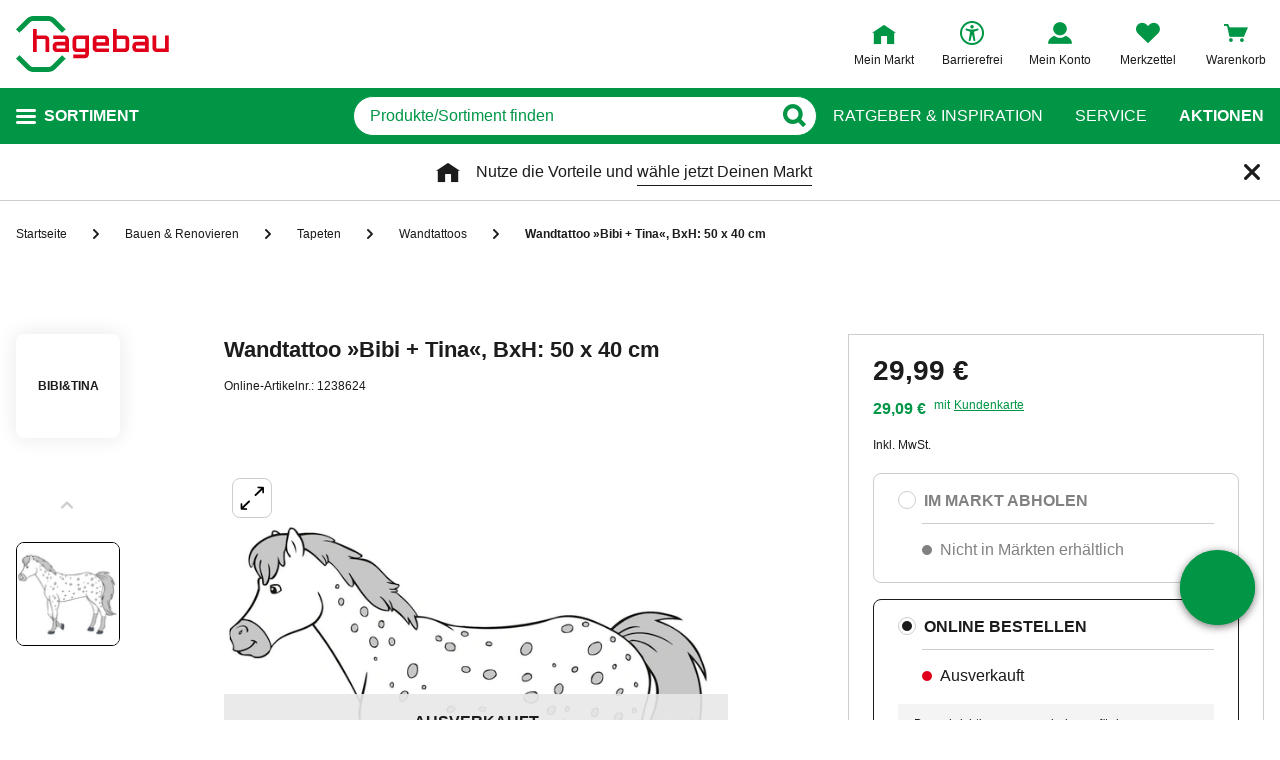

--- FILE ---
content_type: text/javascript
request_url: https://static.hagebau.de/assets/f8c416d70e9517df95a4e2f900b30c7370edce19/hagebau/js/205.polyfills.js
body_size: 4971
content:
(self.webpackChunkhagebau_frontend_structure=self.webpackChunkhagebau_frontend_structure||[]).push([[205],{2:(t,r,e)=>{var n=e(6926),o=e(9310);(t.exports=function(t,r){return o[t]||(o[t]=void 0!==r?r:{})})("versions",[]).push({version:"3.29.0",mode:n?"pure":"global",copyright:"© 2014-2023 Denis Pushkarev (zloirock.ru)",license:"https://github.com/zloirock/core-js/blob/v3.29.0/LICENSE",source:"https://github.com/zloirock/core-js"})},200:(t,r,e)=>{var n=function(t){return t&&t.Math==Math&&t};t.exports=n("object"==typeof globalThis&&globalThis)||n("object"==typeof window&&window)||n("object"==typeof self&&self)||n("object"==typeof e.g&&e.g)||function(){return this}()||Function("return this")()},281:(t,r,e)=>{var n=e(8823),o=Function.prototype,i=o.call,u=n&&o.bind.bind(i,i);t.exports=n?u:function(t){return function(){return i.apply(t,arguments)}}},290:t=>{t.exports=["constructor","hasOwnProperty","isPrototypeOf","propertyIsEnumerable","toLocaleString","toString","valueOf"]},298:(t,r,e)=>{var n=e(1602),o=e(3105),i=e(3610).f,u=n("unscopables"),a=Array.prototype;null==a[u]&&i(a,u,{configurable:!0,value:o(null)}),t.exports=function(t){a[u][t]=!0}},665:(t,r,e)=>{var n=e(281),o=0,i=Math.random(),u=n(1..toString);t.exports=function(t){return"Symbol("+(void 0===t?"":t)+")_"+u(++o+i,36)}},874:(t,r,e)=>{var n=e(2368),o=e(5335),i=e(2328),u=e(6457),a=e(9751),c=e(1602),f=TypeError,s=c("toPrimitive");t.exports=function(t,r){if(!o(t)||i(t))return t;var e,c=u(t,s);if(c){if(void 0===r&&(r="default"),e=n(c,t,r),!o(e)||i(e))return e;throw f("Can't convert object to primitive value")}return void 0===r&&(r="number"),a(t,r)}},1229:(t,r,e)=>{var n=e(8406),o=TypeError;t.exports=function(t){if(n(t))throw o("Can't call method on "+t);return t}},1602:(t,r,e)=>{var n=e(200),o=e(2),i=e(6490),u=e(665),a=e(2072),c=e(5225),f=n.Symbol,s=o("wks"),p=c?f.for||f:f&&f.withoutSetter||u;t.exports=function(t){return i(s,t)||(s[t]=a&&i(f,t)?f[t]:p("Symbol."+t)),s[t]}},1605:(t,r,e)=>{var n=e(200),o=e(7632).f,i=e(7712),u=e(7485),a=e(9430),c=e(4361),f=e(4977);t.exports=function(t,r){var e,s,p,l,v,y=t.target,b=t.global,g=t.stat;if(e=b?n:g?n[y]||a(y,{}):(n[y]||{}).prototype)for(s in r){if(l=r[s],p=t.dontCallGetSet?(v=o(e,s))&&v.value:e[s],!f(b?s:y+(g?".":"#")+s,t.forced)&&void 0!==p){if(typeof l==typeof p)continue;c(l,p)}(t.sham||p&&p.sham)&&i(l,"sham",!0),u(e,s,l,t)}}},1641:(t,r,e)=>{var n=e(6347),o=e(290);t.exports=Object.keys||function(t){return n(t,o)}},2071:(t,r,e)=>{var n=e(5077),o=e(6490),i=Function.prototype,u=n&&Object.getOwnPropertyDescriptor,a=o(i,"name"),c=a&&"something"===function(){}.name,f=a&&(!n||n&&u(i,"name").configurable);t.exports={EXISTS:a,PROPER:c,CONFIGURABLE:f}},2072:(t,r,e)=>{var n=e(6845),o=e(2074);t.exports=!!Object.getOwnPropertySymbols&&!o(function(){var t=Symbol();return!String(t)||!(Object(t)instanceof Symbol)||!Symbol.sham&&n&&n<41})},2074:t=>{t.exports=function(t){try{return!!t()}catch(t){return!0}}},2328:(t,r,e)=>{var n=e(6492),o=e(8420),i=e(7658),u=e(5225),a=Object;t.exports=u?function(t){return"symbol"==typeof t}:function(t){var r=n("Symbol");return o(r)&&i(r.prototype,a(t))}},2368:(t,r,e)=>{var n=e(8823),o=Function.prototype.call;t.exports=n?o.bind(o):function(){return o.apply(o,arguments)}},2612:(t,r,e)=>{var n=e(1229),o=Object;t.exports=function(t){return o(n(t))}},3105:(t,r,e)=>{var n,o=e(3938),i=e(5318),u=e(290),a=e(7708),c=e(8890),f=e(3262),s=e(5904),p="prototype",l="script",v=s("IE_PROTO"),y=function(){},b=function(t){return"<"+l+">"+t+"</"+l+">"},g=function(t){t.write(b("")),t.close();var r=t.parentWindow.Object;return t=null,r},h=function(){try{n=new ActiveXObject("htmlfile")}catch(t){}var t,r,e;h="undefined"!=typeof document?document.domain&&n?g(n):(r=f("iframe"),e="java"+l+":",r.style.display="none",c.appendChild(r),r.src=String(e),(t=r.contentWindow.document).open(),t.write(b("document.F=Object")),t.close(),t.F):g(n);for(var o=u.length;o--;)delete h[p][u[o]];return h()};a[v]=!0,t.exports=Object.create||function(t,r){var e;return null!==t?(y[p]=o(t),e=new y,y[p]=null,e[v]=t):e=h(),void 0===r?e:i.f(e,r)}},3262:(t,r,e)=>{var n=e(200),o=e(5335),i=n.document,u=o(i)&&o(i.createElement);t.exports=function(t){return u?i.createElement(t):{}}},3493:(t,r,e)=>{var n=e(3747);t.exports=function(t){return n(t.length)}},3610:(t,r,e)=>{var n=e(5077),o=e(7694),i=e(4491),u=e(3938),a=e(6032),c=TypeError,f=Object.defineProperty,s=Object.getOwnPropertyDescriptor,p="enumerable",l="configurable",v="writable";r.f=n?i?function(t,r,e){if(u(t),r=a(r),u(e),"function"==typeof t&&"prototype"===r&&"value"in e&&v in e&&!e[v]){var n=s(t,r);n&&n[v]&&(t[r]=e.value,e={configurable:l in e?e[l]:n[l],enumerable:p in e?e[p]:n[p],writable:!1})}return f(t,r,e)}:f:function(t,r,e){if(u(t),r=a(r),u(e),o)try{return f(t,r,e)}catch(t){}if("get"in e||"set"in e)throw c("Accessors not supported");return"value"in e&&(t[r]=e.value),t}},3747:(t,r,e)=>{var n=e(9328),o=Math.min;t.exports=function(t){return t>0?o(n(t),9007199254740991):0}},3838:t=>{var r=String;t.exports=function(t){try{return r(t)}catch(t){return"Object"}}},3938:(t,r,e)=>{var n=e(5335),o=String,i=TypeError;t.exports=function(t){if(n(t))return t;throw i(o(t)+" is not an object")}},4361:(t,r,e)=>{var n=e(6490),o=e(5816),i=e(7632),u=e(3610);t.exports=function(t,r,e){for(var a=o(r),c=u.f,f=i.f,s=0;s<a.length;s++){var p=a[s];n(t,p)||e&&n(e,p)||c(t,p,f(r,p))}}},4491:(t,r,e)=>{var n=e(5077),o=e(2074);t.exports=n&&o(function(){return 42!=Object.defineProperty(function(){},"prototype",{value:42,writable:!1}).prototype})},4601:(t,r,e)=>{var n=e(8420),o=e(3838),i=TypeError;t.exports=function(t){if(n(t))return t;throw i(o(t)+" is not a function")}},4789:(t,r,e)=>{var n=e(6347),o=e(290).concat("length","prototype");r.f=Object.getOwnPropertyNames||function(t){return n(t,o)}},4977:(t,r,e)=>{var n=e(2074),o=e(8420),i=/#|\.prototype\./,u=function(t,r){var e=c[a(t)];return e==s||e!=f&&(o(r)?n(r):!!r)},a=u.normalize=function(t){return String(t).replace(i,".").toLowerCase()},c=u.data={},f=u.NATIVE="N",s=u.POLYFILL="P";t.exports=u},5077:(t,r,e)=>{var n=e(2074);t.exports=!n(function(){return 7!=Object.defineProperty({},1,{get:function(){return 7}})[1]})},5225:(t,r,e)=>{var n=e(2072);t.exports=n&&!Symbol.sham&&"symbol"==typeof Symbol.iterator},5318:(t,r,e)=>{var n=e(5077),o=e(4491),i=e(3610),u=e(3938),a=e(5476),c=e(1641);r.f=n&&!o?Object.defineProperties:function(t,r){u(t);for(var e,n=a(r),o=c(r),f=o.length,s=0;f>s;)i.f(t,e=o[s++],n[e]);return t}},5335:(t,r,e)=>{var n=e(8420),o=e(6568),i=o.all;t.exports=o.IS_HTMLDDA?function(t){return"object"==typeof t?null!==t:n(t)||t===i}:function(t){return"object"==typeof t?null!==t:n(t)}},5476:(t,r,e)=>{var n=e(8664),o=e(1229);t.exports=function(t){return n(o(t))}},5816:(t,r,e)=>{var n=e(6492),o=e(281),i=e(4789),u=e(8916),a=e(3938),c=o([].concat);t.exports=n("Reflect","ownKeys")||function(t){var r=i.f(a(t)),e=u.f;return e?c(r,e(t)):r}},5904:(t,r,e)=>{var n=e(2),o=e(665),i=n("keys");t.exports=function(t){return i[t]||(i[t]=o(t))}},6032:(t,r,e)=>{var n=e(874),o=e(2328);t.exports=function(t){var r=n(t,"string");return o(r)?r:r+""}},6347:(t,r,e)=>{var n=e(281),o=e(6490),i=e(5476),u=e(8186).indexOf,a=e(7708),c=n([].push);t.exports=function(t,r){var e,n=i(t),f=0,s=[];for(e in n)!o(a,e)&&o(n,e)&&c(s,e);for(;r.length>f;)o(n,e=r[f++])&&(~u(s,e)||c(s,e));return s}},6457:(t,r,e)=>{var n=e(4601),o=e(8406);t.exports=function(t,r){var e=t[r];return o(e)?void 0:n(e)}},6490:(t,r,e)=>{var n=e(281),o=e(2612),i=n({}.hasOwnProperty);t.exports=Object.hasOwn||function(t,r){return i(o(t),r)}},6492:(t,r,e)=>{var n=e(200),o=e(8420);t.exports=function(t,r){return arguments.length<2?(e=n[t],o(e)?e:void 0):n[t]&&n[t][r];var e}},6539:(t,r,e)=>{var n=e(9328),o=Math.max,i=Math.min;t.exports=function(t,r){var e=n(t);return e<0?o(e+r,0):i(e,r)}},6568:t=>{var r="object"==typeof document&&document.all,e=void 0===r&&void 0!==r;t.exports={all:r,IS_HTMLDDA:e}},6843:t=>{t.exports=function(t,r){return{enumerable:!(1&t),configurable:!(2&t),writable:!(4&t),value:r}}},6845:(t,r,e)=>{var n,o,i=e(200),u=e(7061),a=i.process,c=i.Deno,f=a&&a.versions||c&&c.version,s=f&&f.v8;s&&(o=(n=s.split("."))[0]>0&&n[0]<4?1:+(n[0]+n[1])),!o&&u&&(!(n=u.match(/Edge\/(\d+)/))||n[1]>=74)&&(n=u.match(/Chrome\/(\d+)/))&&(o=+n[1]),t.exports=o},6926:t=>{t.exports=!1},7061:t=>{t.exports="undefined"!=typeof navigator&&String(navigator.userAgent)||""},7485:(t,r,e)=>{var n=e(8420),o=e(3610),i=e(8218),u=e(9430);t.exports=function(t,r,e,a){a||(a={});var c=a.enumerable,f=void 0!==a.name?a.name:r;if(n(e)&&i(e,f,a),a.global)c?t[r]=e:u(r,e);else{try{a.unsafe?t[r]&&(c=!0):delete t[r]}catch(t){}c?t[r]=e:o.f(t,r,{value:e,enumerable:!1,configurable:!a.nonConfigurable,writable:!a.nonWritable})}return t}},7632:(t,r,e)=>{var n=e(5077),o=e(2368),i=e(9304),u=e(6843),a=e(5476),c=e(6032),f=e(6490),s=e(7694),p=Object.getOwnPropertyDescriptor;r.f=n?p:function(t,r){if(t=a(t),r=c(r),s)try{return p(t,r)}catch(t){}if(f(t,r))return u(!o(i.f,t,r),t[r])}},7658:(t,r,e)=>{var n=e(281);t.exports=n({}.isPrototypeOf)},7694:(t,r,e)=>{var n=e(5077),o=e(2074),i=e(3262);t.exports=!n&&!o(function(){return 7!=Object.defineProperty(i("div"),"a",{get:function(){return 7}}).a})},7708:t=>{t.exports={}},7712:(t,r,e)=>{var n=e(5077),o=e(3610),i=e(6843);t.exports=n?function(t,r,e){return o.f(t,r,i(1,e))}:function(t,r,e){return t[r]=e,t}},8186:(t,r,e)=>{var n=e(5476),o=e(6539),i=e(3493),u=function(t){return function(r,e,u){var a,c=n(r),f=i(c),s=o(u,f);if(t&&e!=e){for(;f>s;)if((a=c[s++])!=a)return!0}else for(;f>s;s++)if((t||s in c)&&c[s]===e)return t||s||0;return!t&&-1}};t.exports={includes:u(!0),indexOf:u(!1)}},8218:(t,r,e)=>{var n=e(281),o=e(2074),i=e(8420),u=e(6490),a=e(5077),c=e(2071).CONFIGURABLE,f=e(9965),s=e(9206),p=s.enforce,l=s.get,v=String,y=Object.defineProperty,b=n("".slice),g=n("".replace),h=n([].join),m=a&&!o(function(){return 8!==y(function(){},"length",{value:8}).length}),d=String(String).split("String"),x=t.exports=function(t,r,e){"Symbol("===b(v(r),0,7)&&(r="["+g(v(r),/^Symbol\(([^)]*)\)/,"$1")+"]"),e&&e.getter&&(r="get "+r),e&&e.setter&&(r="set "+r),(!u(t,"name")||c&&t.name!==r)&&(a?y(t,"name",{value:r,configurable:!0}):t.name=r),m&&e&&u(e,"arity")&&t.length!==e.arity&&y(t,"length",{value:e.arity});try{e&&u(e,"constructor")&&e.constructor?a&&y(t,"prototype",{writable:!1}):t.prototype&&(t.prototype=void 0)}catch(t){}var n=p(t);return u(n,"source")||(n.source=h(d,"string"==typeof r?r:"")),t};Function.prototype.toString=x(function(){return i(this)&&l(this).source||f(this)},"toString")},8369:(t,r,e)=>{var n=e(200),o=e(8420),i=n.WeakMap;t.exports=o(i)&&/native code/.test(String(i))},8406:t=>{t.exports=function(t){return null==t}},8420:(t,r,e)=>{var n=e(6568),o=n.all;t.exports=n.IS_HTMLDDA?function(t){return"function"==typeof t||t===o}:function(t){return"function"==typeof t}},8569:(t,r,e)=>{var n=e(281),o=n({}.toString),i=n("".slice);t.exports=function(t){return i(o(t),8,-1)}},8642:(t,r,e)=>{"use strict";var n=e(1605),o=e(2612),i=e(3493),u=e(9328),a=e(298);n({target:"Array",proto:!0},{at:function(t){var r=o(this),e=i(r),n=u(t),a=n>=0?n:e+n;return a<0||a>=e?void 0:r[a]}}),a("at")},8664:(t,r,e)=>{var n=e(281),o=e(2074),i=e(8569),u=Object,a=n("".split);t.exports=o(function(){return!u("z").propertyIsEnumerable(0)})?function(t){return"String"==i(t)?a(t,""):u(t)}:u},8823:(t,r,e)=>{var n=e(2074);t.exports=!n(function(){var t=function(){}.bind();return"function"!=typeof t||t.hasOwnProperty("prototype")})},8890:(t,r,e)=>{var n=e(6492);t.exports=n("document","documentElement")},8916:(t,r)=>{r.f=Object.getOwnPropertySymbols},9206:(t,r,e)=>{var n,o,i,u=e(8369),a=e(200),c=e(5335),f=e(7712),s=e(6490),p=e(9310),l=e(5904),v=e(7708),y="Object already initialized",b=a.TypeError,g=a.WeakMap;if(u||p.state){var h=p.state||(p.state=new g);h.get=h.get,h.has=h.has,h.set=h.set,n=function(t,r){if(h.has(t))throw b(y);return r.facade=t,h.set(t,r),r},o=function(t){return h.get(t)||{}},i=function(t){return h.has(t)}}else{var m=l("state");v[m]=!0,n=function(t,r){if(s(t,m))throw b(y);return r.facade=t,f(t,m,r),r},o=function(t){return s(t,m)?t[m]:{}},i=function(t){return s(t,m)}}t.exports={set:n,get:o,has:i,enforce:function(t){return i(t)?o(t):n(t,{})},getterFor:function(t){return function(r){var e;if(!c(r)||(e=o(r)).type!==t)throw b("Incompatible receiver, "+t+" required");return e}}}},9304:(t,r)=>{"use strict";var e={}.propertyIsEnumerable,n=Object.getOwnPropertyDescriptor,o=n&&!e.call({1:2},1);r.f=o?function(t){var r=n(this,t);return!!r&&r.enumerable}:e},9310:(t,r,e)=>{var n=e(200),o=e(9430),i="__core-js_shared__",u=n[i]||o(i,{});t.exports=u},9328:(t,r,e)=>{var n=e(9830);t.exports=function(t){var r=+t;return r!=r||0===r?0:n(r)}},9430:(t,r,e)=>{var n=e(200),o=Object.defineProperty;t.exports=function(t,r){try{o(n,t,{value:r,configurable:!0,writable:!0})}catch(e){n[t]=r}return r}},9751:(t,r,e)=>{var n=e(2368),o=e(8420),i=e(5335),u=TypeError;t.exports=function(t,r){var e,a;if("string"===r&&o(e=t.toString)&&!i(a=n(e,t)))return a;if(o(e=t.valueOf)&&!i(a=n(e,t)))return a;if("string"!==r&&o(e=t.toString)&&!i(a=n(e,t)))return a;throw u("Can't convert object to primitive value")}},9830:t=>{var r=Math.ceil,e=Math.floor;t.exports=Math.trunc||function(t){var n=+t;return(n>0?e:r)(n)}},9965:(t,r,e)=>{var n=e(281),o=e(8420),i=e(9310),u=n(Function.toString);o(i.inspectSource)||(i.inspectSource=function(t){return u(t)}),t.exports=i.inspectSource}}]);

--- FILE ---
content_type: application/javascript
request_url: https://static.trbo.com/plugin/trbo_12913_b32afd407b7ade380ba61e3185cfe819.js
body_size: 164011
content:
if(!Function.prototype.bind){Function.prototype.bind=function(oThis){if(typeof this!=="function"){throw new TypeError("Function.prototype.bind - what is trying to be bound is not callable");}
var aArgs=Array.prototype.slice.call(arguments,1),fToBind=this,fNOP=function(){},fBound=function(){return fToBind.apply(this instanceof fNOP&&oThis?this:oThis,aArgs.concat(Array.prototype.slice.call(arguments)));};fNOP.prototype=this.prototype;fBound.prototype=new fNOP();return fBound;};}
var _trbo_namespaces,$jTrbo;"use strict";if(typeof _trbo_namespaces=='undefined'){_trbo_namespaces={};}
var _trbo;if(typeof _trbo=='undefined'){var _trbo_start=function(){var require=function(name){if(typeof _trbo.loadedModules[name]=='undefined'){if(typeof _trbo.modules[name]=='undefined'){throw Error('module "'+name+'" not found');}
_trbo.loadedModules[name]=_trbo.modules[name].module();}
return _trbo.loadedModules[name];}
_trbo={modules:{},loadedModules:{}}
_trbo_namespaces._trbo=_trbo;_trbo.require=require;_trbo.modules['Application']={module:function(){var module={exports:function(){console.log('bad module Application.js');}};"use strict";var EventDispatcher=require('EventDispatcher'),Tracker=require('tracking/Tracker'),PageListenerV2=require('tracking/PageListenerV2'),CompatibilityListener=require('tracking/CompatibilityListener'),ConversionListener=require('tracking/ConversionListener'),ProductViewListener=require('tracking/ProductViewListener'),UserMatchingListener=require('tracking/UserMatchingListener'),DataMatchingListener=require('tracking/DataMatchingListener'),VolatileDataListener=require('tracking/VolatileDataListener'),CnectrListener=require('tracking/CnectrListener'),ProductActionListener=require('tracking/ProductActionListener'),SegmentDataListener=require('tracking/SegmentDataListener'),SegmentIdListener=require('tracking/SegmentIdListener'),TestingDataListener=require('tracking/TestingDataListener'),MailTriggerListener=require('tracking/MailTriggerListener'),ConsentListener=require('tracking/ConsentListener'),DatalayerMapper=require('tracking/DatalayerMapper'),LayerListener=require('tracking/LayerListener'),LayerProvider=require('layer/LayerProvider'),LayerApi=require('layer/LayerApi'),JsonpTrackerAdapter=require('tracking/JsonpTrackerAdapter'),Chatchamp=require('helper/Chatchamp'),Aria=require('helper/Aria'),ModuleStyles=require('helper/ModuleStyles'),Trboq=require('Trboq'),TrbojQuery=require('lib/jTrbo'),Recommendation=require('helper/Recommendations'),ModuleRenderer=require('helper/ModuleRenderer'),ShopDevice=require('helper/ShopDevice');var Application=function(opts){if(!opts.browser||!opts.config){throw new Error('application expects browser and config');}
this.opts=opts;this.eventDispatcher=new EventDispatcher(this.opts);this.trboq=new Trboq({eventDispatcher:this.eventDispatcher});this.tracker=new Tracker({adapter:opts.trackerAdapter,userDataProvider:opts.userDataProvider,eventDispatcher:this.eventDispatcher});this.jsonpAdapter=new JsonpTrackerAdapter({config:opts.config,browser:opts.userDataProvider.getBrowser()});this.tracker.setJsonpAdapter(this.jsonpAdapter);var layerProvider=new LayerProvider({browser:opts.browser,config:opts.config});this.layerApi=new LayerApi({userDataProvider:opts.userDataProvider,requestDataTransformer:opts.requestDataTransformer,layerProvider:layerProvider,eventDispatcher:this.eventDispatcher,subplugins:opts.config.subplugins,config:opts.config});this.datalayerMapper=new DatalayerMapper({Trboq:this.trboq});if(opts.config.externalShopConfig&&opts.config.externalShopConfig.partner_1){this.chatchamp=new Chatchamp(opts.config.externalShopConfig.partner_1);}
this.Aria=new Aria(opts.config);this.ModuleStyles=new ModuleStyles(opts.config);this.Recommendation=new Recommendation(this.layerApi,opts.config)
this.ModuleRenderer=new ModuleRenderer(opts.config);this.ShopDevice=new ShopDevice(opts.config);this.setupListeners();};Application.prototype.reloadApi=function(removeLayers,addPageViewEvent){removeLayers=(removeLayers===undefined)?true:removeLayers;addPageViewEvent=(addPageViewEvent===undefined)?true:addPageViewEvent;if(_trbo.app.blockRequest==true&&_trbo.app.opts.config.requestBlockTime){return;}
try{if(window._trbo.pluginConfig&&window._trbo.pluginConfig.preventApiReloadForce&&window._trbo.pluginConfig.preventApiReloadForce===true){return;}}catch(err){}
try{if(window._TrboCurrentBasket&&_TrboCurrentBasket.pushBasket){window._TrboCurrentBasket.pushBasket();}}catch(e){}
try{this.layerApi.disableTriggers();}catch(e){console.log("failed to disable triggers");}
jTrbo(document).trigger("trbo:reloadApi",[removeLayers,addPageViewEvent]);try{if(window._trbo&&window._trbo.app&&window._trbo.app.internalBeforeReloadApi){window._trbo.app.internalBeforeReloadApi.call();}}catch(e){}
try{if(window._trbo&&window._trbo.app&&window._trbo.app.beforeReloadApi){window._trbo.app.beforeReloadApi.call();}}catch(e){}
try{_trbo.udp.productListing.run();}catch(e){}
try{}catch(e){}
try{_trbo.udp.datalayerHelper.run();_trbo.udp.dynamicSegment.reRun();}catch(e){}
if(addPageViewEvent!==false){this.trboq.push(['pageView',{}]);}
if(removeLayers===true){this.removeLayer();}
if(window&&window._trbo_prevent_api_call_force&&window._trbo_prevent_api_call_force===true){}else if(typeof(_trbo)!=='undefined'&&_trbo.pluginConfig&&_trbo.pluginConfig.prevent_api_call_force&&_trbo.pluginConfig.prevent_api_call_force===true){}else{if(window._trbo&&window._trbo.app&&window._trbo.app.beforeReloadApiTimeout){var that=this;window.setTimeout(function(){that.layerApi.makeRequest();that.layerApi.callLayer();},window._trbo.app.beforeReloadApiTimeout);}else{this.layerApi.makeRequest();this.layerApi.callLayer();}}};Application.prototype.removeLayer=function(){jTrbo('[class^=trboModule]').remove();jTrbo('[id^=trboModule]').remove();};Application.prototype.settingsListener=function(event){for(var key in event){if(key!='type'){this.opts.config[key]=event[key];}}};Application.prototype.setupListeners=function(){var listenerParams={tracker:this.tracker,config:this.opts.config,userDataProvider:this.opts.userDataProvider};this.listeners={};this.eventDispatcher.addListener('trackerCallback',this.jsonpAdapter.handleTrackingCallback.bind(this.jsonpAdapter));var pageListener=new PageListenerV2(listenerParams);this.listeners.pageListener=pageListener;this.eventDispatcher.addListener('pageView',pageListener.handlePageView.bind(pageListener));this.eventDispatcher.addListener('page',pageListener.handlePage.bind(pageListener));this.eventDispatcher.addListener('currentBasket',pageListener.handleCurrentBasket.bind(pageListener));var compatibilityListener=new CompatibilityListener(listenerParams);this.listeners.compatibilityListener=compatibilityListener;this.eventDispatcher.addListener('writeImage',compatibilityListener.handleWriteImage.bind(compatibilityListener));var conversionListener=new ConversionListener(listenerParams);this.listeners.conversionListener=conversionListener;this.eventDispatcher.addListener('sale',conversionListener.handle.bind(conversionListener));this.eventDispatcher.addListener('basket',conversionListener.handle.bind(conversionListener));this.eventDispatcher.addListener('lead',conversionListener.handle.bind(conversionListener));this.eventDispatcher.addListener('funnel',conversionListener.handle.bind(conversionListener));var userMatchingListener=new UserMatchingListener(listenerParams);this.listeners.userMatchingListener=userMatchingListener;this.eventDispatcher.addListener('userMatching',userMatchingListener.handle.bind(userMatchingListener));var dataMatchingListener=new DataMatchingListener(listenerParams);this.listeners.dataMatchingListener=dataMatchingListener;this.eventDispatcher.addListener('dataMatching',dataMatchingListener.handle.bind(dataMatchingListener));var volatileDataListener=new VolatileDataListener(listenerParams);this.listeners.volatileDataListener=volatileDataListener;this.eventDispatcher.addListener('volatileData',volatileDataListener.handle.bind(volatileDataListener));var cnectrListener=new CnectrListener(listenerParams);this.listeners.cnectrListener=cnectrListener;this.eventDispatcher.addListener('cnectrSegment',cnectrListener.handle.bind(cnectrListener));var productActionListener=new ProductActionListener(listenerParams);this.listeners.productActionListener=productActionListener;this.eventDispatcher.addListener('productLike',productActionListener.handle.bind(productActionListener));this.eventDispatcher.addListener('productRemoveLike',productActionListener.handle.bind(productActionListener));this.eventDispatcher.addListener('productDislike',productActionListener.handle.bind(productActionListener));this.eventDispatcher.addListener('productRemoveDislike',productActionListener.handle.bind(productActionListener));var segmentDataListener=new SegmentDataListener(listenerParams);this.listeners.segmentDataListener=segmentDataListener;this.eventDispatcher.addListener('segmentData',segmentDataListener.handle.bind(segmentDataListener));var segmentIdListener=new SegmentIdListener(listenerParams);this.listeners.segmentIdListener=segmentIdListener;this.eventDispatcher.addListener('segmentId',segmentIdListener.handle.bind(segmentIdListener));var testingDataListener=new TestingDataListener(listenerParams);this.listeners.testingDataListener=testingDataListener;this.eventDispatcher.addListener('testingData',testingDataListener.handle.bind(testingDataListener));var mailTriggerListener=new MailTriggerListener(listenerParams);this.listeners.mailTriggerListener=mailTriggerListener;this.eventDispatcher.addListener('mailTrigger',mailTriggerListener.handle.bind(mailTriggerListener));var productViewListener=new ProductViewListener(listenerParams);this.listeners.productViewListener=productViewListener;this.eventDispatcher.addListener('productView',productViewListener.handle.bind(productViewListener));this.eventDispatcher.addListener('settings',this.settingsListener.bind(this));var layerListener=new LayerListener(listenerParams);this.listeners.layerListener=layerListener;this.eventDispatcher.addListener('layerView',layerListener.handleLayerView.bind(layerListener));this.eventDispatcher.addListener('layerErrorView',layerListener.handleLayerErrorView.bind(layerListener));this.eventDispatcher.addListener('layerProductView',layerListener.handleLayerProductView.bind(layerListener));this.eventDispatcher.addListener('layerCouponView',layerListener.handleLayerCouponView.bind(layerListener));this.eventDispatcher.addListener('layerClick',layerListener.handleLayerClick.bind(layerListener));this.eventDispatcher.addListener('layerCouponRedeem',layerListener.handleLayerCouponRedeem.bind(layerListener));this.eventDispatcher.addListener('api',layerListener.handleApiResponse.bind(layerListener));this.eventDispatcher.addListener('reload',layerListener.handleReload.bind(layerListener));var consentListener=new ConsentListener(listenerParams);this.listeners.consentListener=consentListener;this.eventDispatcher.addListener('consent',consentListener.handle.bind(consentListener));};Application.prototype.run=function(){if(typeof _trboq!='undefined'){this.trboq.seed(_trboq);_trboq=this.trboq;}
var window=this.opts.browser.getWindow();if(typeof window.trbo_track_conversion!='undefined'){this.trboq.push([window.trbo_track_conversion.type,window.trbo_track_conversion]);}
if(typeof(_trbo)!=='undefined'&&_trbo.pluginConfig&&_trbo.pluginConfig.prevent_page_view&&_trbo.pluginConfig.prevent_page_view===true){}else{this.trboq.push(["pageView",{}]);}
this.trboq.run();this.trboq.wait=false;this.opts.userDataProvider.saveData();if(this.opts.config.apiBaseUrl){if(parseInt(this.opts.userDataProvider.config.shopId)===12950&&!document.body){_trboq_sleep_timeout=100;var that=this;setTimeout(function(){that.layerApi.makeContainer();},_trboq_sleep_timeout);}else{this.layerApi.makeContainer();}
if(window&&window._trbo_prevent_api_call&&window._trbo_prevent_api_call===true){}else if(typeof(_trbo)!=='undefined'&&_trbo.pluginConfig&&_trbo.pluginConfig.prevent_api_call&&_trbo.pluginConfig.prevent_api_call===true){}else{var run_delay=0;if(typeof _trboq_sleep_timeout!="undefined"){run_delay=parseInt(_trboq_sleep_timeout);}
if(run_delay<0||run_delay>2000){run_delay=0;}
var that=this;if([12611,14008].indexOf(parseInt(this.opts.userDataProvider.config.shopId))>=0){this.layerApi.callLayer();}else if(typeof(_trbo)!=='undefined'&&_trbo.pluginConfig&&_trbo.pluginConfig.prevent_set_timeout&&_trbo.pluginConfig.prevent_set_timeout===true){this.layerApi.callLayer();}else{setTimeout(function(){that.layerApi.callLayer();},run_delay);}}}
this.datalayerMapper.run(this.opts.config);_trboq=this.trboq;};Application.prototype.reset=function(){localStorage.clear();var udp=this.opts.userDataProvider,userId=udp.getUser().userId,sessionId=udp.getSession().sessionId,b=this.opts.browser;b.setCookie('us_'+userId,'',-100000);b.setCookie('sess_'+sessionId,'',-100000);b.setCookie('usr','',-100000);b.setCookie('session','',-100000);b.setCookie('m','',-100000);this.opts.userDataProvider.data={};return'User reset. Reload the page please';};Application.prototype.expireSession=function(){var udp=this.opts.userDataProvider,session=udp.getSession(),b=this.opts.browser;session.sessionSummary.lastClickTime-=udp.config.sessionTimeout+1;udp.saveData();b.setCookie('session','',-100000);return'Session expired. Reload the page please';};Application.prototype.setLayerId=function(layerId){var b=this.opts.browser,udp=this.opts.userDataProvider;this.reset();b.setCookie(layerId+'_countdown','',-100000);b.setCookie(layerId+'_cd','',-100000);b.setCookie(layerId+'_compr','',-100000);udp.getSession().abGroup=1;udp.saveData();return'User reset and layer changed to '+layerId+'. Reload the page please';};Application.prototype.test=function(){if(this.opts.config.campaign&&this.opts.config.campaign.campaignId==0){console.warn('campaign is disabled');return false;}
if(!this.opts.browser.getWindow()){console.warn('DOM is not reachable');return false;}
var udp=this.opts.userDataProvider;if(!udp.data||!udp.data.session){console.warn('session was not started');return false;}
if(!udp.data.session.sessionSummary.pageViewCount){console.warn('session has zero page views');return false;}
return true;};Application.prototype.createInterval=function(fn,timeout,maxTimeout){let usedTimeout=0;if(!timeout){timeout=100;}
if(!maxTimeout){maxTimeout=2000;}
const intervalId=setInterval(function(){const fallbackValue=fn();usedTimeout+=timeout;if(usedTimeout>=maxTimeout||fallbackValue){clearInterval(intervalId);}},timeout);var removeFn=function(){jTrbo(document).off("trbo:reloadApi",removeFn);clearInterval(intervalId)};jTrbo(document).on("trbo:reloadApi",removeFn);}
module.exports=Application;return module.exports;}}
_trbo.modules['Bootstrap']={module:function(){var module={exports:function(){console.log('bad module Bootstrap.js');}};"use strict";var Application=require('Application'),Browser=require('Browser'),UserDataProvider=require('UserDataProvider'),RequestDataTransformer=require('layer/RequestDataTransformer'),ImgTagTrackerAdapter=require('tracking/ImgTagTrackerAdapter');var Bootstrap=function(){};Bootstrap.prototype.bootstrap=function(config,inject){this.config=config;inject=inject||{};config=config||{};var opts={config:config};opts.window=inject.window?inject.window:window;opts.browser=new Browser({window:opts.window,config:config});var userDataProvider=new UserDataProvider(opts),requestDataTransformer=new RequestDataTransformer(userDataProvider),trackerAdapter=inject.trackerAdapter?inject.trackerAdapter:new ImgTagTrackerAdapter({config:opts.config,browser:opts.browser}),appOpts={config:opts.config,browser:opts.browser,userDataProvider:userDataProvider,trackerAdapter:trackerAdapter,requestDataTransformer:requestDataTransformer};this.app=new Application(appOpts);return this.app;};module.exports=Bootstrap;return module.exports;}}
_trbo.modules['Browser']={module:function(){var module={exports:function(){console.log('bad module Browser.js');}};"use strict";var Helper=require('Helper');var Browser=function(opts){if(!opts.window){if(typeof window!=="undefined"){opts.window=window;}else{throw new Error('Browser expects opts.window object');}}
this.deviceData={type:'desktop',device:'desktop',os:"windows",isTouch:false};this.window=opts.window;this.config=opts.config?opts.config:{};this.cookiePrefix=(opts.config.cookiePrefix||"trbo")+'_';};Browser.prototype.getLocation=function(){return this.getWindow().location;};Browser.prototype.getNavigator=function(){return this.getWindow().navigator;};Browser.prototype.getDocument=function(){return this.getWindow().document;};Browser.prototype.getWindow=function(){return this.window;};Browser.prototype.isIE8=function(){return!$jTrbo.support.leadingWhitespace;};Browser.prototype.getLocalStorage=function(){try{return this.config.skipLocalStorage?false:this.window.localStorage;}catch(err){return false;}};Browser.prototype.setCookie=function(cName,value,expires){var document=this.getDocument(),location=this.window.location,today=new Date();today.setTime(today.getTime());var expireDate=new Date(today.getTime()+(expires*1000));if(typeof this.config.tld4Cookie!="undefined"&&location&&location.host&&location.host.indexOf(this.config.tld4Cookie)!=-1){document.cookie=this.cookiePrefix+cName+"="+encodeURIComponent(value)+"; path=/; domain="+this.config.tld4Cookie+" ; expires="+expireDate.toGMTString()+"; SameSite=None; Secure";}else{document.cookie=this.cookiePrefix+cName+"="+encodeURIComponent(value)+"; path=/; expires="+expireDate.toGMTString()+"; SameSite=None; Secure";}
jTrbo(document).trigger("Browser:Cookie:set",{name:this.cookiePrefix+cName,content:value,expires:expires});};Browser.prototype.readCookie=function(cookieName){var name=cookieName+"=",ca=document.cookie.split(';');for(var i=0;i<ca.length;i++){var c=ca[i];while(c.charAt(0)==' '){c=c.substring(1);}
if(c.indexOf(name)==0){return c.substring(name.length,c.length);}}
return false;};Browser.prototype.getCookie=function(cName,usePrefix){try{if(typeof usePrefix==='undefined'){usePrefix=true;}else if(usePrefix!==false&&usePrefix!==true){usePrefix=true;}}catch(err){usePrefix=true;}
var document=this.getDocument();if(document.cookie.length>0){if(usePrefix){var cStart=document.cookie.indexOf(this.cookiePrefix+cName+"=");}else{var cStart=document.cookie.indexOf(cName+"=");}
if(cStart!=-1){cStart=cStart+this.cookiePrefix.length+cName.length+1;var cEnd=document.cookie.indexOf(";",cStart);if(cEnd==-1){cEnd=document.cookie.length;}
var _tmp_cookie_data=decodeURIComponent(document.cookie.substring(cStart,cEnd));if(cName==='usr'){if(_tmp_cookie_data.length===32){return _tmp_cookie_data;}else if(_tmp_cookie_data.length>32){if(_tmp_cookie_data.indexOf(';')===32){_tmp_cookie_data=_tmp_cookie_data.substr(0,32);return _tmp_cookie_data;}else{return false;}}else{}}
return _tmp_cookie_data;}}
return false;};Browser.prototype.getCookieRaw=function(cookieName){try{var name=cookieName+"=",ca=document.cookie.split(';');for(var i=0;i<ca.length;i++){var c=ca[i];while(c.charAt(0)==' '){c=c.substring(1);}
if(c.indexOf(name)===0){return c.substring(name.length,c.length);}}
return"";}catch(err){return"";}}
Browser.prototype.getClosedModules=function(){var modules=[];if(document.cookie.length>0){var regExp=new RegExp(this.cookiePrefix+"([0-9]+)_compr[=1]","g");document.cookie.replace(regExp,function(match,group){modules.push(group);});}
return modules;};Browser.deviceMatches=[{'regex':'mobile|android|phone','device':'?','deviceType':'mobile','browserType':'?','os':'?'},{'regex':'^Mozilla\\/[0-9. ]+\\(iPad; .*Mac OS X.*AppleWebKit.*$','device':'ipad','deviceType':'tablet','browserType':'safari','os':'mac'},{'regex':'Opera\\/[0-9. ]+\\(iPad[0-9]?; Opera Mini.*','device':'ipad','deviceType':'tablet','browserType':'opera','os':'mac'},{'regex':'^[a-zA-Z]+\\/[0-9. ]+.*Android.*Tablet.*$','device':'android','deviceType':'tablet','browserType':'android','os':'android'},{'regex':'Mozilla\\/[0-9. ]+ \\(iPhone;.*Mac OS X.*$','device':'iphone','deviceType':'mobile','browserType':'safari','os':'mac'},{'regex':'^Mozilla.*Linux.*Firefox.*$','device':'pc','deviceType':'desktop','browserType':'firefox','os':'linux'},{'regex':'^Mozilla.*Linux.*Chromium.*$','device':'pc','deviceType':'desktop','browserType':'chrome','os':'linux'},{'regex':'^Mozilla\/[0-9. ]+ \\(iPod;.*Mac OS X.*$','device':'ipod','deviceType':'mobile','browserType':'safari','os':'mac'},{'regex':'^Mozilla\/[0-9. ]+ \\(iPhone;.*Mac OS X.*$','device':'iphone','deviceType':'mobile','browserType':'safari','os':'mac'},{'regex':'^Opera\/[0-9. ]+ \\(iPhone.*$','device':'iphone','deviceType':'mobile','browserType':'safari','os':'mac'},{'regex':'^SonyEricsson.*$','device':'SonyEricsson','deviceType':'mobile','browserType':'?','os':'?'},{'regex':'^Mozilla\/[0-9. ]+ \\(Symbian.*Series[0-9]+.*Nokia.*$','device':'nokia','deviceType':'mobile','browserType':'?','os':'symbian'},{'regex':'^Mozilla\/[0-9. ]+ \\(Series[0-9]+.*Nokia.*$','device':'nokia','deviceType':'mobile','browserType':'?','os':'symbian'},{'regex':'^Mozilla\/[0-9. ]+ \\(SAMSUNG; SAMSUNG.*$','device':'samsung','deviceType':'mobile','browserType':'?','os':'?'},{'regex':'^Mozilla\/[0-9. ]+ \\(Linux.*Android [0-9]+.*Mobile Safari.*$','device':'android','deviceType':'mobile','browserType':'safari','os':'android'},{'regex':'^Mozilla\/[0-9. ]+ \\(Android; Mobile; rv.*Firefox.*$','device':'android','deviceType':'mobile','browserType':'firefox','os':'android'},{'regex':'^Mozilla\/[0-9. ]+ \\(compatible; MSIE [0-9]+.*Windows Phone.*IEMobile\/[0-9]+.*$','device':'windows','deviceType':'mobile','browserType':'ie','os':'windows'},{'regex':'^Opera\/[0-9. ]+ \\(Windows Mobile; WCE; Opera Mobi\/.*$','device':'windows','deviceType':'mobile','browserType':'opera','os':'windows'},{'regex':'^[a-zA-Z]+\/[0-9. ]+ \\(BlackBerry;.*$','device':'blackberry','deviceType':'mobile','browserType':'?','os':'blackberry'}];Browser.prototype.detectHasFlash=function(){try{return(this.getNavigator().plugins&&typeof this.getNavigator().plugins["Shockwave Flash"]=="object")||(this.getWindow().ActiveXObject&&(new ActiveXObject("ShockwaveFlash.ShockwaveFlash"))!=false);}catch(e){return false;}};Browser.prototype.getViewport=function(){var window=this.getWindow(),document=window.document;if(window.innerWidth){return{width:window.innerWidth,height:window.innerHeight};}
if(document.compatMode==="CSS1Compat"){return{width:document.documentElement.clientWidth,height:document.documentElement.clientHeight}}
return{width:document.body.clientWidth,height:document.body.clientHeight};};Browser.prototype.getDeviceData=function(){var dm=Browser.deviceMatches,navigator=this.getNavigator(),dd=null;for(var i=0;i<dm.length;i++){var regex=new RegExp(dm[i].regex,'i');if(navigator.userAgent.match(regex)){dd=Helper.filterObject(dm[i],['device','deviceType','browserType','os']);break;}}
if(!dd){dd={'device':'','deviceType':'desktop','browserType':'','os':''};}
var viewport=this.getViewport();if(viewport.width<=640){dd.deviceType='mobile';}
dd.hasFlash=this.detectHasFlash();return dd;};Browser.prototype.parseUrlParams=function(query){var result={};if(typeof query!="undefined"&&query!=""){var chunks=query.split(/[&#]/);for(var i=0;i<chunks.length;i++){var parts=chunks[i].split('=');if(parts.length>=2){var key=parts.shift();result[key]=Helper.unescape(parts.join('=').replace(/\+/g,'%20'));}}}
return result;};Browser.prototype.getUrlParam=function(parameter,urlToUse){var parameters={},hash,url=urlToUse||document.location.href,hashes=url.slice(url.indexOf('?')+1).split('&');if(url.indexOf("?")>0){for(var i=0;i<hashes.length;i++){hash=hashes[i].split('=');try{parameters[decodeURIComponent(hash[0])]=decodeURIComponent(hash[1]);}catch(e){parameters[decodeURIComponent(hash[0])]=hash[1];}}}
if(parameter){return parameters[parameter]||"";}else{return parameters}};Browser.prototype.parseUrl=function(url){var regex=/^(http[s]?:\/\/)([^\/]+)[\/]?([^\?]*)[\?]?(.*)$/i,matched=url.match(regex);if(!matched){return null;}
var result={scheme:matched[1],domain:matched[2],path:matched[3],queryString:matched[4]};if(result.queryString){result.params=this.parseUrlParams(result.queryString);}
return result;};Browser.prototype.getJquery=function(){if(typeof this.window.$jTrbo!='undefined'){return this.window.$jTrbo;}else{return require('jquery')(this.window);}};Browser.prototype.log=function(priority,message){if(this.config.debugMode&&typeof console!='undefined'){if(typeof console[priority]=='function'){switch(priority){case'info':console.info(message);break;case'warn':console.warn(message);break;case'error':console.error(message);break;default:console.log(message);}}else{console.log('message with priority: '+priority);console.log(message);}}};Browser.prototype.detectDevice=function(){try{this.check_main_device();this.check_os();this.clean_up_deviceData();}catch(e){}
return this.deviceData;};Browser.prototype.check_main_device=function(){var me=this,found=false,navigator=this.getNavigator(),_device_matches={tablet:{"^Mozilla\/[0-9. ]+\\(iPad; .*Mac OS X.*AppleWebKit.*$":'ipad',"^Opera\/[0-9. ]+\\(iPad[0-9]?; Opera Mini.*$":'ipad',"^Mozilla\/[0-9. ]+.*compatible; MSIE [0-9.]+.*; Tablet PC [0-9.]+.*$":'msie',"^Mozilla\/[0-9. ]+.*Linux; Android [0-9.]+; X[0-9]+X Build.M.*Chrome.*Safari.*$":'android',"^Mozilla\/[0-9. ]+.*Linux; Android [0-9.]+; SM-T232.*Chrome.*Safari.*$":'android',"^Mozilla\/[0-9. ]+.*Linux;.*Android [0-9.]+; SM-T[0-9]+.*Chrome.*Safari.*$":'android',"^Mozilla\/[0-9. ]+.*Linux; Android [0-9.]+; Nexus 7.*Chrome.*Safari.*$":'android',"^Mozilla\/[0-9. ]+.*Linux; Android [0-9.]+; GT-P5210.*$":'android',"^Mozilla\/[0-9. ]+.*Linux;.*Android [0-9.]+;.*GT-P[0-9]+.*$":'android',"^Mozilla\/[0-9. ]+.*Linux; Android [0-9.]+; AGS-.*$":'android',"^Mozilla\/[0-9. ]+.*Linux;.*Android [0-9.]+;.*SAMSUNG SM-T.*$":'android',"^Mozilla\/[0-9. ]+.*Linux;.*Android [0-9.]+;.*SAMSUNG SM-P.*$":'android',".*Android.*SM-.*/":'android',"^Mozilla\/[0-9. ]+.*Linux;.*Android [0-9.]+;.*LIFETAB.*$":'android',"^Mozilla\/[0-9. ]+.*Linux;.*Android [0-9.]+;.*Mediapad.*$":'android',"^Mozilla\/[0-9. ]+.*Linux;.*Android [0-9.]+;.*Lenovo A[0-9]+-F.*$":'android',"^Mozilla\/[0-9. ]+.*Linux;.*Android [0-9.]+;.*Lenovo TAB.*$":'android',"^Mozilla\/[0-9. ]+.*Linux;.*Android [0-9.]+;.*SM-T[0-9]+ Build.*$":'android',"^Mozilla\/[0-9. ]+.*Linux;.*Android [0-9.]+; KF[A-Z]{2,4} Build\/[A-Z0-9]{5}.*Silk.*Chrome.*Safari.*$":'android',"^Mozilla\/[0-9. ]+.*iPad;.*$":'ipad',"^[a-zA-Z]+\/[0-9. ]+.*Android.*Tab.*$":'android'},mobile:{"^Mozilla\/[0-9. ]+ \\(iPod;.*Mac OS X.*$":'ipod',"^Mozilla\/[0-9. ]+ \\(iPhone;.*Mac OS X.*$":'iphone',"^Opera\/[0-9. ]+ \\(iPhone.*$":'iphone',"^SonyEricsson.*$/":'sonyericsson',"^Mozilla\/[0-9. ]+ \\(Symbian.*Series[0-9]+.*Nokia.*$/":'nokia',"^Mozilla\/[0-9. ]+ \\(Series[0-9]+.*Nokia.*$/":'nokia',"^Mozilla\/[0-9. ]+ \\(SAMSUNG; SAMSUNG.*$/":'samsung',"^Mozilla\/[0-9. ]+.*Linux; Android.*SAMSUNG.*$/":'samsung',"^Mozilla\/[0-9. ]+ \\(Linux.*Android [0-9]+.*Mobile Safari.*$":'android',"^Mozilla\/[0-9. ]+ \\(Android; Mobile; rv.*Firefox.*$/":'android',"^Mozilla\/[0-9. ]+ \\(Android [0-9.]+; Mobile; rv.*Firefox.*$/":'android',".*Android.*Mobile.*/":'android',"^Mozilla\/[0-9. ]+ \\(compatible; MSIE [0-9]+.*Windows Phone.*IEMobile\/[0-9]+.*$/":'windows',"^Opera\/[0-9. ]+ \\(Windows Mobile; WCE; Opera Mobi\/.*$/":'windows',"^Mozilla.*Linux.*Android.*$/":'android',"^[a-zA-Z]+\/[0-9. ]+ \\(BlackBerry;.*$":'blackberry',"^Mein%20o2.*CFNetwork.*Darwin.*$":'iphone'},console:{"^Mozilla\/[0-9. ]+ \\(playstation.*$":'playstation',"^Mozilla\/[0-9. ]+ \\(nintendo.*$":'nintendo'}};jTrbo.each(_device_matches,function(type,matches){if(!found){jTrbo.each(matches,function(regex,device){if(!found){if(navigator.userAgent.match(regex)){me.deviceData.type=type;me.deviceData.device=device;found=true;return false;}}});}});};Browser.prototype.check_os=function(){var me=this,navigator=this.getNavigator(),osMatches={"^.*Android.*$":'android',"^.*android.*$":'android',"^.*Mac OS.*$":'mac',"^.*Mac Os.*$":'mac',"^.*iPhone.*$":'ios',"^.*iPad.*$":'ios'};jTrbo.each(osMatches,function(regex,type){if(navigator.userAgent.match(regex)){me.deviceData.os=type;}});};Browser.prototype.clean_up_deviceData=function(){var isTouch=function(){return'ontouchstart'in window||'onmsgesturechange'in window;};this.deviceData.isTouch=isTouch();if(this.deviceData.type==="desktop"&&this.deviceData.os==="mac"&&isTouch()){this.deviceData.type="tablet";this.deviceData.device="ipad";this.deviceData.os="ios";}};Browser.prototype.setLocalStorage=function(key,value){if(window._trbo.app.opts.config.skipLocalStorage===true){return false;}
window.localStorage.setItem(key,value);return true;};Browser.prototype.readLocalStorage=function(key,fallbackValue){const value=window.localStorage.getItem(key);if(value){return value;}
return fallbackValue;};module.exports=Browser;return module.exports;}}
_trbo.modules['ChannelAnalizer']={module:function(){var module={exports:function(){console.log('bad module ChannelAnalizer.js');}};"use strict";var Helper=require('Helper'),json=require('lib/JSON');var ChannelAnalizer=function(opts){this.opts=opts;};ChannelAnalizer.prototype.checkGoogle=function(cd){var isAdClick=false,pr=this.opts.browser.parseUrl(this.opts.browser.getDocument().referrer);if(pr&&pr.params){parameters=pr.params;}else{parameters=null;}
function referrFallback(){cd.isAdClick=false;cd.isReferrer=true;cd.category=pr.domain;cd.subcategory=pr.subcategory;}
if(!pr.domain){return;}
var isGoogleMatch=false;var google_regexes=[/^([a-z]*)\.google\.([a-z.]+)$/i,/(googleads).g.(doubleclick).net/];for(var i=0;i<google_regexes.length;i++){if(isGoogleMatch==true){continue;}
if(pr.domain.match(google_regexes[i])!=null){isGoogleMatch=true;}}
if(isGoogleMatch){if(parameters){if(typeof parameters.q!="undefined"){cd.keyword=Helper.unescape(parameters.q);}else if(typeof(parameters.as_q)){cd.keyword=Helper.unescape(parameters.as_q);}}
switch(pr.path){case'aclk':case'uds/afs':case'uds/afs/':cd.isAdClick=true;isAdClick=true;break;}
if(!isAdClick&&parameters){var _aclk_parameters=["adword","adurl","gclid"];for(var i=0;i<_aclk_parameters.length;i++){if(typeof parameters[_aclk_parameters[i]]!="undefined"&&parameters[_aclk_parameters[i]]!=""){cd.isAdClick=true;isAdClick=true;pr2cd();}}}}
if(!isAdClick&&isGoogleMatch){var googleRefPathRegexes=[/^products\?/i,/^imgres\?/i];var googleRefDomainRegexes=[/^docs.google.[a-z]+/i,/^images.google.[a-z]+/i,/^maps.google.[a-z]+/i];if(typeof pr.path!="undefined"&&pr.path!=""){for(var i=0;i<googleRefPathRegexes.length;i++){if(pr.path.match(googleRefPathRegexes[i])!=null){referrFallback();}}}
for(var i=0;i<googleRefDomainRegexes.length;i++){if(pr.domain.match(googleRefDomainRegexes[i])!=null){referrFallback();}}
if(typeof parameters!="undefined"&&parameters){if(typeof parameters.source!="undefined"&&parameters.source=="productsearch"){referrFallback();}}}
if(!cd.isAdClick&&!cd.isReferrer&&isGoogleMatch){cd.isOrganic=true;if(!cd.keyword){cd.keyword=='(not provided)';}}else if(!cd.isAdClick&&!cd.isReferrer&&!cd.isOrganic&&parameters){if(parameters.gclid&&parameters.gclid!==""){cd.isAdClick=true;isAdClick=true;}}};ChannelAnalizer.prototype.checkReferrer=function(cd){if(cd.isAdClick||cd.isOrganic||cd.isReferrer){return;}
var secondLevelRegex=/[^.]+\.[^.]+$/,currentDomain=this.opts.browser.getLocation().hostname.match(secondLevelRegex)+'',pr=this.opts.browser.parseUrl(this.opts.browser.getDocument().referrer),refDomain=pr.domain.match(secondLevelRegex)+'';if(currentDomain==refDomain){return;}
cd.keyword='';cd.isAdClick=false;cd.isReferrer=true;};module.exports=ChannelAnalizer;return module.exports;}}
_trbo.modules['EventDispatcher']={module:function(){var module={exports:function(){console.log('bad module EventDispatcher.js');}};"use strict";var EventParser=require('helper/EventParser');var EventDispatcher=function(opts){this.listeners={};this.eventParser=new EventParser(opts);};EventDispatcher.prototype.addListener=function(type,listener){if(typeof this.listeners[type]=="undefined"){this.listeners[type]=[];}
this.listeners[type].push(listener);};EventDispatcher.prototype.dispatch=function(event){if(typeof event=="string"){event={type:event};}
if(!event.type){throw new Error("Event object missing 'type' property.");}
try{event=this.eventParser.parse(event);}catch(e){this.eventParser.addLog(e.toString());}
if(event.type==="dataMatching"){try{_trbo.udp.datalayerHelper.saveItemHistory(event);}catch(e){_trbo.udp.datalayerHelper.log.push(e.toString());}}
if(typeof this.listeners[event.type]!='undefined'){var listeners=this.listeners[event.type];for(var i=0,len=listeners.length;i<len;i++){listeners[i].call(this,event);}}
try{window._trbo_notifications=window._trbo_notifications||[];_trbo_notifications.push(event);}catch(e){}};EventDispatcher.prototype.removeListener=function(type,listener){if(this.listeners[type]instanceof Array){var listeners=this.listeners[type];for(var i=0,len=listeners.length;i<len;i++){if(listeners[i]===listener){listeners.splice(i,1);break;}}}};module.exports=EventDispatcher;return module.exports;}}
_trbo.modules['Helper']={module:function(){var module={exports:function(){console.log('bad module Helper.js');}};"use strict";var Helper={};Helper.md5=function(str){var md5cycle=function(x,k){var a=x[0],b=x[1],c=x[2],d=x[3];a=ff(a,b,c,d,k[0],7,-680876936);d=ff(d,a,b,c,k[1],12,-389564586);c=ff(c,d,a,b,k[2],17,606105819);b=ff(b,c,d,a,k[3],22,-1044525330);a=ff(a,b,c,d,k[4],7,-176418897);d=ff(d,a,b,c,k[5],12,1200080426);c=ff(c,d,a,b,k[6],17,-1473231341);b=ff(b,c,d,a,k[7],22,-45705983);a=ff(a,b,c,d,k[8],7,1770035416);d=ff(d,a,b,c,k[9],12,-1958414417);c=ff(c,d,a,b,k[10],17,-42063);b=ff(b,c,d,a,k[11],22,-1990404162);a=ff(a,b,c,d,k[12],7,1804603682);d=ff(d,a,b,c,k[13],12,-40341101);c=ff(c,d,a,b,k[14],17,-1502002290);b=ff(b,c,d,a,k[15],22,1236535329);a=gg(a,b,c,d,k[1],5,-165796510);d=gg(d,a,b,c,k[6],9,-1069501632);c=gg(c,d,a,b,k[11],14,643717713);b=gg(b,c,d,a,k[0],20,-373897302);a=gg(a,b,c,d,k[5],5,-701558691);d=gg(d,a,b,c,k[10],9,38016083);c=gg(c,d,a,b,k[15],14,-660478335);b=gg(b,c,d,a,k[4],20,-405537848);a=gg(a,b,c,d,k[9],5,568446438);d=gg(d,a,b,c,k[14],9,-1019803690);c=gg(c,d,a,b,k[3],14,-187363961);b=gg(b,c,d,a,k[8],20,1163531501);a=gg(a,b,c,d,k[13],5,-1444681467);d=gg(d,a,b,c,k[2],9,-51403784);c=gg(c,d,a,b,k[7],14,1735328473);b=gg(b,c,d,a,k[12],20,-1926607734);a=hh(a,b,c,d,k[5],4,-378558);d=hh(d,a,b,c,k[8],11,-2022574463);c=hh(c,d,a,b,k[11],16,1839030562);b=hh(b,c,d,a,k[14],23,-35309556);a=hh(a,b,c,d,k[1],4,-1530992060);d=hh(d,a,b,c,k[4],11,1272893353);c=hh(c,d,a,b,k[7],16,-155497632);b=hh(b,c,d,a,k[10],23,-1094730640);a=hh(a,b,c,d,k[13],4,681279174);d=hh(d,a,b,c,k[0],11,-358537222);c=hh(c,d,a,b,k[3],16,-722521979);b=hh(b,c,d,a,k[6],23,76029189);a=hh(a,b,c,d,k[9],4,-640364487);d=hh(d,a,b,c,k[12],11,-421815835);c=hh(c,d,a,b,k[15],16,530742520);b=hh(b,c,d,a,k[2],23,-995338651);a=ii(a,b,c,d,k[0],6,-198630844);d=ii(d,a,b,c,k[7],10,1126891415);c=ii(c,d,a,b,k[14],15,-1416354905);b=ii(b,c,d,a,k[5],21,-57434055);a=ii(a,b,c,d,k[12],6,1700485571);d=ii(d,a,b,c,k[3],10,-1894986606);c=ii(c,d,a,b,k[10],15,-1051523);b=ii(b,c,d,a,k[1],21,-2054922799);a=ii(a,b,c,d,k[8],6,1873313359);d=ii(d,a,b,c,k[15],10,-30611744);c=ii(c,d,a,b,k[6],15,-1560198380);b=ii(b,c,d,a,k[13],21,1309151649);a=ii(a,b,c,d,k[4],6,-145523070);d=ii(d,a,b,c,k[11],10,-1120210379);c=ii(c,d,a,b,k[2],15,718787259);b=ii(b,c,d,a,k[9],21,-343485551);x[0]=add32(a,x[0]);x[1]=add32(b,x[1]);x[2]=add32(c,x[2]);x[3]=add32(d,x[3]);};var cmn=function(q,a,b,x,s,t){a=add32(add32(a,q),add32(x,t));return add32((a<<s)|(a>>>(32-s)),b);};var ff=function(a,b,c,d,x,s,t){return cmn((b&c)|((~b)&d),a,b,x,s,t);}
var gg=function(a,b,c,d,x,s,t){return cmn((b&d)|(c&(~d)),a,b,x,s,t);}
var hh=function(a,b,c,d,x,s,t){return cmn(b^c^d,a,b,x,s,t);}
var ii=function(a,b,c,d,x,s,t){return cmn(c^(b|(~d)),a,b,x,s,t);}
var md51=function(s){var n=s.length,state=[1732584193,-271733879,-1732584194,271733878],i;for(i=64;i<=s.length;i+=64){md5cycle(state,md5blk(s.substring(i-64,i)));}
s=s.substring(i-64);var tail=[0,0,0,0,0,0,0,0,0,0,0,0,0,0,0,0];for(i=0;i<s.length;i++)
tail[i>>2]|=s.charCodeAt(i)<<((i%4)<<3);tail[i>>2]|=0x80<<((i%4)<<3);if(i>55){md5cycle(state,tail);for(i=0;i<16;i++)tail[i]=0;}
tail[14]=n*8;md5cycle(state,tail);return state;}
var md5blk=function(s){var md5blks=[],i;for(i=0;i<64;i+=4){md5blks[i>>2]=s.charCodeAt(i)
+(s.charCodeAt(i+1)<<8)
+(s.charCodeAt(i+2)<<16)
+(s.charCodeAt(i+3)<<24);}
return md5blks;}
var rhex=function(n){var hex_chr='0123456789abcdef'.split('');var s='',j=0;for(;j<4;j++)
s+=hex_chr[(n>>(j*8+4))&0x0F]+hex_chr[(n>>(j*8))&0x0F];return s;}
var hex=function(x){for(var i=0;i<x.length;i++)
x[i]=rhex(x[i]);return x.join('');}
var add32=function(a,b){return(a+b)&0xFFFFFFFF;}
return hex(md51(str));};Helper.clone=function clone(obj){if(obj==null||typeof(obj)!='object'){return obj;}
var temp=obj.constructor();for(var key in obj)
temp[key]=clone(obj[key]);return temp;};Helper.getTime=function(str){return Math.floor((new Date()).getTime()/ 1000);};Helper.escape=function(str){try{return typeof encodeURIComponent=='function'?encodeURIComponent(str):escape(str);}catch(e){return escape(str);}};Helper.unescape=function(str){try{return typeof decodeURIComponent=='function'?decodeURIComponent(str):unescape(str);}catch(e){return unescape(str)}};Helper.mergeObjects=function(obj1,obj2){var obj3={};for(var attrname in obj1){obj3[attrname]=obj1[attrname];}
for(var attrname in obj2){obj3[attrname]=obj2[attrname];}
return obj3;};Helper.filterObject=function(obj,fields){var obj2={};for(var attrname in obj){if(fields.indexOf(attrname)!=-1){obj2[attrname]=obj[attrname];}}
return obj2;};Helper.makeQueryString=function(data){var chunks=[];for(var key in data){chunks.push(key+"="+Helper.escape(data[key]));}
return chunks.join('&');};Helper.olen=function(obj){var count=0;for(var prop in obj){if(obj.hasOwnProperty(prop))
count++;}
return count;}
Helper.cut=function(obj,limit,reverse){if(this.olen(obj)==limit)return obj;var keys=[],newObj={};for(var prop in obj){if(obj.hasOwnProperty(prop)){if(!reverse){keys.push(prop);}
else{keys.unshift(prop);}}}
for(var i=0;i<keys.length;i++){newObj[keys[i]]=obj[keys[i]];if(i+1==limit)break;}
return newObj;}
module.exports=Helper;return module.exports;}}
_trbo.modules['Trboq']={module:function(){var module={exports:function(){console.log('bad module Trboq.js');}};"use strict";var Trboq=function(opts){if(!opts.eventDispatcher){throw Error('Trboq requires eventDispatcher in opts');}
this.opts=opts;this.messages=[];this.wait=true;this.nextRunIndex=0;};Trboq.prototype.applyMessage=function(params){if(typeof params=='object'&&params.length==2){var event;if(typeof params[1]=='object'){event=params[1];if(typeof event.type!='undefined'){event._type=event.type;}
event.type=params[0];}else{event={type:params[0],data:params[1]};}
this.opts.eventDispatcher.dispatch(event);try{jTrbo(document).ready(function(){jTrbo(document).trigger("trbo:event",[params[0],params[1]]);})}catch(e){}}else{}};Trboq.eventSequence={settings:1,page:2,dataMatching:3,volatileData:3,pageView:3,productView:4,basket:5,sale:6,reload:127,find:function(type){return this[type]?this[type]:100;}};Trboq.prototype.eventOrderComparator=function(a,b){return Trboq.eventSequence.find(a[0])-Trboq.eventSequence.find(b[0]);};Trboq.prototype.run=function(){this.messages=this.messages.sort(this.eventOrderComparator.bind(this));for(var i=this.nextRunIndex;i<this.messages.length;i++){this.applyMessage(this.messages[i]);}};Trboq.prototype.push=function(params){if(typeof params=='object'&&params.length==2){this.messages.push(params);if(!this.wait){this.applyMessage(params);}}};Trboq.prototype.seed=function(initialArray){if(typeof initialArray=='object'&&initialArray.length>0){for(var i=0;i<initialArray.length;i++){this.push(initialArray[i]);}}};Trboq.prototype.getConversionMessage=function(){for(var i=0;i<this.messages;i++){var message=this.messages[i];if(message[0]=='sale'||message[0]=='basket'){return message;}}
return false;};module.exports=Trboq;return module.exports;}}
_trbo.modules['UserDataProvider']={module:function(){var module={exports:function(){console.log('bad module UserDataProvider.js');}};"use strict";var Helper=require('Helper'),ChannelAnalizer=require('ChannelAnalizer'),ExternalData=require('helper/ExternalData'),TestPush=require('helper/TestPush'),Funnel=require('helper/Funnel'),DynamicSegment=require('helper/DynamicSegment'),ProductListing=require('helper/ProductListing'),Testing=require('helper/Testing'),Datalayer=require('helper/Datalayer'),json=require('lib/JSON');var UserDataProvider=function(opts){this.salt='trbo';this.pluginStartTime=Helper.getTime();this.localStorageSaved=false;this.useFixedCookieName=false;this.externalDataHelper=new ExternalData({storageKey:"_trbo_vdl"});this.testPush=new TestPush({externalPushIsBoundBySession:opts&&opts.config?opts.config.externalPushIsBoundBySession:undefined});this.funnel=new Funnel();this.dynamicSegment=new DynamicSegment();this.productListing=new ProductListing();this.datalayerHelper=new Datalayer(opts.config.datalayerConfigs,opts.config.datalayerTTls);if(!opts.config){opts.config={};}
this.opts=opts;if(this.opts.config.shopId==12795||this.opts.config.shopId==12796||this.opts.config.shopId==12797||this.opts.config.shopId==12798||this.opts.config.shopId==12799||this.opts.config.shopId==12800||this.opts.config.shopId==12999||this.opts.config.shopId==13728){this.useFixedCookieName=true;}
if(this.opts.config.useStaticCookieNames===true){this.useFixedCookieName=true;}
this.opts.config=Helper.mergeObjects({userTimeout:365*3600*24*3,sessionTimeout:30*60},this.opts.config);this.config=this.opts.config;var localStorage=opts.browser.getLocalStorage();this.setup();this.testing=new Testing(opts);};UserDataProvider.prototype.setup=function(){if(localStorage._trbo_ud){this.data=json.parse(localStorage._trbo_ud);if(!this.config.skipCookies&&this.opts.browser.getCookie('usr')){var cookieUid=this.opts.browser.getCookie('usr');if(this.data&&this.data.user&&typeof this.data.user.userId!='undefined'){if(cookieUid!=this.data.user.userId){this.data={};}}}}else{this.data={};}
if(!this.data.sessions)this.data.sessions={};if(!this.data.m)this.data.m=[];if(!this.sales)this.sales={};if(!this.currentProductIds)this.currentProductIds=[];this.lsSubmitCount=0;}
UserDataProvider.channels={seo:1,sea:2,typein:3,referrer:4,social:5,retargeting:6};UserDataProvider.prototype.getChannels=function(){return{seo:1,sea:2,typein:3,referrer:4,social:5,retargeting:6};};UserDataProvider.prototype.getDeviceTypes=function(){return{console:1,desktop:2,pc:2,mobile:3,tablet:4,unknown:13};};UserDataProvider.prototype.getDeviceIds=function(){return{pc:1,'default':1,iphone:2,android:3,nokia:4,samsung:5,blackberry:6,ipad:7,ipod:8,msie:9,windows:10,linux:11,safari:12};};UserDataProvider.prototype.getConversionTypes=function(){return{sale:1,basket:2,lead:3,signup:4};};UserDataProvider.prototype.getPageTypeId=function(pageType){var types={detail:1,product:1,product_page:1,PDP:1,search:2,basket:3,storefront:3,start:4,home:4,homepage:4,storefront:4,other:5,checkout:6,static:7,category:8,PLP:8,unknown:9,confirmation:10,thankyou:11,account:12};return types[pageType]?types[pageType]:5;};UserDataProvider.prototype.getConversion=function(){var window=this.getBrowser().getWindow();};UserDataProvider.prototype.getPage=function(){if(!this.page){this.page={type:'other',subtype:-1};if(typeof this.getBrowser().getWindow().trbo_track_conversion!='undefined'){this.page={type:'basket',subtype:-1};}}
return this.page;};UserDataProvider.prototype.getCurrentBasket=function(){if(!this.currentBasket){this.currentBasket={value:0,num:0,voucher:0,p:[],c:[]};}
return this.currentBasket;};UserDataProvider.prototype.getUserMatching=function(){if(!this.userMatching){this.userMatching=''}
return this.userMatching;};UserDataProvider.prototype.saveLocalStorage=function(){var browser=this.opts.browser,localStorage=browser.getLocalStorage(),me=this;var lsSubmitWait=1000;if(this.lsSubmitCount>0){lsSubmitWait=100;}
if(this.opts.config&&this.opts.config.remoteLocalStorage&&this.opts.config.remoteLocalStorage.allowSend===true){window.setTimeout(function(){var trboLocalStorageData={};jTrbo.each(localStorage,function(key,value){if(key.indexOf("trbo")>=0){trboLocalStorageData[key]=value;}});try{document.getElementById(me.opts.config.remoteLocalStorage.iframeId).contentWindow.postMessage({type:'trbo:app:ls:submit',trboLocalStorageData:trboLocalStorageData,shopId:me.opts.config.shopId},'*');me.lsSubmitCount++;}catch(e){}},lsSubmitWait);}
try{if(this.config.skipLocalStorage&&this.config.skipLocalStorage===true){return;}}catch(err){}
if(localStorage){try{localStorage._trbo_ud=json.stringify(this.data);this.localStorageSaved=true;}catch(exception){this.localStorageSaved=false;}}};UserDataProvider.prototype.activateLocalStorage=function(){_trbo.app.opts.browser.config.skipLocalStorage=false;_trbo.udp.config.skipLocalStorage=false;_trbo.app.listeners.segmentIdListener.opts.config.skipLocalStorage=false;_trbo.app.layerApi.opts.config.skipLocalStorage=false;};UserDataProvider.prototype.activateCookie=function(){_trbo.udp.config.skipCookies=false;_trbo.app.opts.browser.config.skipCookies=false;_trbo.app.listeners.segmentIdListener.opts.config.skipCookies=false;_trbo.app.layerApi.opts.config.skipCookies=false;};UserDataProvider.prototype.allowedToSave=function(){return!_trbo.app.opts.config.skipLocalStorage||_trbo.app.opts.config.skipLocalStorage!==true;}
UserDataProvider.prototype.saveData=function(){var browser=this.opts.browser;this.saveLocalStorage();if(!this.config.skipCookies){var user=this.getUser(),session=this.getSession();browser.setCookie('usr',user.userId,this.config.userTimeout);browser.setCookie('session',session.sessionId,this.config.sessionTimeout);if(this.useFixedCookieName===true){browser.setCookie('us_'+this.opts.config.shopId,json.stringify(this.getUserSummaryCookie()),this.config.userTimeout);browser.setCookie('sess_'+this.opts.config.shopId,json.stringify(session.sessionSummary),this.config.sessionTimeout);}else{browser.setCookie('us_'+user.userId,json.stringify(this.getUserSummaryCookie()),this.config.userTimeout);browser.setCookie('sess_'+session.sessionId,json.stringify(session.sessionSummary),this.config.sessionTimeout);}}};UserDataProvider.prototype.getBrowser=function(){return this.opts.browser;};UserDataProvider.prototype.getStateSummary=function(){return{onBasket:typeof this.getBrowser().getWindow().trbo_track_conversion!='undefined'};};UserDataProvider.prototype.getCurrentProductIds=function(){return this.currentProductIds;};UserDataProvider.prototype.getConfig=function(){return this.opts.config;};UserDataProvider.prototype.generateUniqueId=function(){var userAgent=this.opts.browser.getNavigator().userAgent,userIdString=Math.random()+userAgent;try{if(window.localStorage&&window.localStorage.ga_client_id){var tmpGaClientData=JSON.parse(window.localStorage.ga_client_id);if(tmpGaClientData&&tmpGaClientData.clientId&&tmpGaClientData.clientId!==''){return Helper.md5(tmpGaClientData.clientId);}}else{try{}catch(e){}
if(parseInt(this.opts.config.shopId)===13386){var tmpClientId=this.opts.browser.getCookieRaw('o2_client_id');if(tmpClientId&&tmpClientId!==false&&tmpClientId!==''){return Helper.md5(tmpClientId);}}
if(parseInt(this.opts.config.shopId)===13191){var tmpGaClientData=this.opts.browser.getCookieRaw('sid');if(tmpGaClientData&&tmpGaClientData!==false&&tmpGaClientData!==''){return Helper.md5(tmpGaClientData+userAgent);}}
if(parseInt(this.opts.config.shopId)===13661){var hash=Helper.md5(this.salt+userIdString),hashName="vri_"+Helper.md5(this.salt),currentHash=false;if(window.localStorage&&window.localStorage[hashName]){currentHash=window.localStorage[hashName];}
if(currentHash){return currentHash;}else{window.localStorage[hashName]=hash;return hash;}}
if(window.UC_UI){var tmpUCUserData=false;try{tmpUCUserData=window.UC_UI.getSettings().controllerId;}catch(err){}
if(tmpUCUserData){return Helper.md5(tmpUCUserData+userAgent);}}
try{if(window.usercentrics&&window.usercentrics.consents&&window.usercentrics.consents.length>0){var tmpUCUserData=false;try{tmpUCUserData=window.usercentrics.consents[0].controllerId;}catch(err){}
if(tmpUCUserData){return Helper.md5(tmpUCUserData+userAgent);}}}catch(err){}
try{if(window.localStorage&&window.localStorage.ucConsents){var ucConsents=JSON.parse(window.localStorage.ucConsents);if(ucConsents&&ucConsents.consents&&ucConsents.consents.length>0){var tmpUCUserData=false;try{tmpUCUserData=ucConsents.consents[0].controllerId;}catch(err){}
if(tmpUCUserData){return Helper.md5(tmpUCUserData+userAgent);}}}}catch(err){}
var tmpGaClientData=this.opts.browser.getCookieRaw('_ga');if(tmpGaClientData&&tmpGaClientData!==false&&tmpGaClientData!==''){return Helper.md5(tmpGaClientData+userAgent);}}}catch(err){}
return Helper.md5(this.salt+userIdString);};UserDataProvider.prototype.generateUniqueNumber=function(){var num=(Math.floor((new Date()).getTime()/ 10000)-120000000)*100+
Math.floor(Math.random()*100);if(num>4294967294||num<0){num=Math.floor(Math.random()*4294967295);}
return num;};UserDataProvider.prototype.addExternalUserId=function(euid){var userSummary=this.getUserSummary();userSummary.externalUserId=euid;};UserDataProvider.prototype.addExternalData=function(externalData){for(var externalDataKeyName in externalData){try{if(this.opts.config.datalayerTTls&&this.opts.config.datalayerTTls[externalDataKeyName]){var validSessions=this.opts.config.datalayerTTls[externalDataKeyName];this.externalDataHelper.setValidTime(externalDataKeyName,validSessions*60*60);}}catch(e){}}
var userSummary=this.getUserSummary();var newExternalData=externalData;if(userSummary.externalData&&Object.keys(userSummary.externalData).length>0){for(var used_key in userSummary.externalData){if(newExternalData[used_key]===undefined&&userSummary.externalData[used_key]&&userSummary.externalData[used_key]!==""){newExternalData[used_key]=userSummary.externalData[used_key];}}}
userSummary.externalData=newExternalData;};UserDataProvider.prototype.setCurrentProductIds=function(eventData){this.currentProductIds=[];try{if(typeof eventData==="undefined"||!eventData||!eventData.type||eventData.type!=='productView'||!eventData.products||eventData.products.length<=0){return;}
for(var i=0;i<eventData.products.length;i++){if(eventData.products[i].product_id&&eventData.products[i].product_id!==''&&this.currentProductIds.indexOf(eventData.products[i].product_id)<0){this.currentProductIds.push(eventData.products[i].product_id);}}}catch(err){}};UserDataProvider.prototype.addSegmentData=function(segmentData,overwriteSegmentData){if(!this.data.segmentData){this.data.segmentData={};}
var newSegmentData=segmentData;if(overwriteSegmentData===undefined){overwriteSegmentData=false;}
if(overwriteSegmentData===false&&this.data.segmentData&&Object.keys(this.data.segmentData).length>0){for(var used_key in this.data.segmentData){if(newSegmentData[used_key]===undefined&&this.data.segmentData[used_key]&&this.data.segmentData[used_key]!==""){newSegmentData[used_key]=this.data.segmentData[used_key];}}}
this.data.segmentData=newSegmentData;this.saveData();};UserDataProvider.prototype.addTestingData=function(testingData){if(!this.data.testingData){this.data.testingData={};}
for(var testing_key in testingData){this.data.testingData[testing_key]=testingData[testing_key];}
this.saveData();};UserDataProvider.prototype.addStoryData=function(storyData,overwriteStoryData){if(!this.data.storyData){this.data.storyData={};}
var newStoryData=storyData;if(overwriteStoryData===false&&this.data.storyData&&Object.keys(this.data.storyData).length>0){for(var used_key in this.data.storyData){if(newStoryData[used_key]===undefined&&this.data.storyData[used_key]&&this.data.storyData[used_key]!==""){newStoryData[used_key]=this.data.storyData[used_key];0}}}
this.data.storyData=newStoryData;this.saveData();};UserDataProvider.prototype.addChannelData=function(channelData,overwriteChannelData){try{if(!this.data.channelData){this.data.channelData={};}
var newChannelData=channelData;if(overwriteChannelData===false&&this.data.channelData&&Object.keys(this.data.channelData).length>0){for(var used_key in this.data.channelData){if(newChannelData[used_key]===undefined&&this.data.channelData[used_key]&&this.data.channelData[used_key]!==""){newChannelData[used_key]=this.data.channelData[used_key];}}}
this.data.channelData=newChannelData;this.saveData();}catch(err){}};UserDataProvider.prototype.addPageView=function(){var now=Helper.getTime(),summary=this.getSession().sessionSummary,userSummary=this.getUserSummary();summary.pageViewCount++;userSummary.pageViewCountTotal++;if(summary.lastClickTime>0){userSummary.sessionDurationTotal+=now-summary.lastClickTime;}
summary.lastClickTime=now;summary.sessionDuration=summary.lastClickTime-summary.firstClickTime;};UserDataProvider.localRecordBlacklist=['shopId','userId','sessionId','campaignId','device','deviceType','os','browserType'];UserDataProvider.prototype.cleanupLocalEventData=function(data,fields){for(var i in fields){delete data[fields[i]];}};UserDataProvider.prototype.addSessionEvent=function(event){if(event.type=='conv'&&event.data&&event.data.conversionType=='sale'){this.getUserSummary().saleCount++;this.saveData();}else if(event.type=='os'){return false;}
var session=this.getSession();if(!session.events.push){session.events=[];}
session.events.push(event);if([12514,12926,12927,12928,12929,12937].indexOf(parseInt(this.opts.config.shopId))>=0&&session.events.length>15){session.events=session.events.slice(session.events.length-15);}
if(event.type=='productView'||event.type=='conv'||event.type=='layerClick'){if(this.localStorageSaved){this.saveLocalStorage();}}};UserDataProvider.prototype.getUser=function(){if(this.data.user&&this.data.user.shopId!=this.opts.config.shopId){this.data.user=null;}
if(!this.data.user){this.data.session=null;var cn='usr',localStorage=this.opts.browser.getLocalStorage(),isLocalStorageLeading=false,localStorageUserId=false;try{if([12897,13080].indexOf(parseInt(this.opts.config.shopId))>=0){isLocalStorageLeading=true;if(this.opts.browser.getCookie(cn)&&localStorage&&!localStorage._trbo_ud){localStorageUserId=this.opts.browser.getCookie(cn);}}}catch(err){}
if(isLocalStorageLeading===true&&localStorageUserId){this.data.user={userId:localStorageUserId};}else if(!this.config.skipCookies&&this.opts.browser.getCookie(cn)){var uid=this.opts.browser.getCookie(cn);this.data.user={userId:this.opts.browser.getCookie(cn)};}else{this.data.user={userId:this.generateUniqueId()};this.config.isNewUser=true;this.config.isNewSession=true;}
this.data.user.shopId=this.opts.config.shopId;if(!this.data.user.userSummary){if(!this.config.skipCookies){if(this.useFixedCookieName===true){var usCookie=this.opts.browser.getCookie('us_'+this.opts.config.shopId);}else{var usCookie=this.opts.browser.getCookie('us_'+this.data.user.userId);}
if(usCookie){this.data.user.userSummary=json.parse(usCookie);}}}}
return this.data.user;};UserDataProvider.prototype.getExternalUserId=function(){var userSummary=this.getDatalayerData();if(userSummary.hasOwnProperty("external_user_id")){return userSummary.external_user_id;}else{return false;}};UserDataProvider.prototype.assignAbGroup=function(){return-1;};UserDataProvider.prototype.makeChannelDataByReferrer=function(referrer){var match=/^(http[s]?:\/\/)([^\/]+)\/?([^\?]*)\??(.*)$/i,matched=referrer.match(match);if(!matched){return false;}
var cd={scheme:matched[1],category:matched[2],subcategory:matched[3],queryString:matched[4],params:this.getBrowser().parseUrlParams(matched[4]),referrer:referrer,position:0,isAdClick:false,isOrganic:false,isReferrer:false,isSocial:false,isClickin:false};var channelAnalizer=new ChannelAnalizer(this.opts);channelAnalizer.checkGoogle(cd);channelAnalizer.checkReferrer(cd);if(matched&&matched.length>=3&&matched[2]){if(matched[2].match(/\.facebook.com$/)||matched[2].match(/\.twitter.com$/)||matched[2].match(/\.instagram.com$/)){cd.isReferrer=false;cd.isSocial=true;}}
switch(true){case cd.isAdClick:cd.channel='sea';break;case cd.isOrganic:cd.channel='seo';break;case cd.isReferrer:cd.channel='referrer';break;case cd.isSocial:cd.channel='social';break;default:cd=null;}
if(cd){cd.scheme=null;cd.category=null;cd.subcategory=null;cd.queryString=null;cd.params=null;cd.referrer=null;cd.position=null;}
return cd;};UserDataProvider.prototype.makeChannelData=function(){var cn='ref',referrer=this.getBrowser().getCookie(cn),channelData=null;if(!referrer){referrer=this.getBrowser().getDocument().referrer;if(referrer){channelData=this.makeChannelDataByReferrer(referrer);}}
if((!channelData||!channelData.channel)&&document.location.search.match(/[?&]+gclid=.+/)){channelData={channel:'sea'};}
return channelData?channelData:{channel:"typein"};};UserDataProvider.prototype.makeSessionSummary=function(){var summary={firstClickTime:Helper.getTime(),lastClickTime:Helper.getTime(),pageViewCount:0,sessionDuration:0};return summary;};UserDataProvider.prototype.getSegmentData=function(){if(!this.data.segmentData){this.data.segmentData={};}
return this.data.segmentData;};UserDataProvider.prototype.getTestingData=function(){if(!this.data){return{};}
if(!this.data.testingData){this.data.testingData={};}
return this.data.testingData;};UserDataProvider.prototype.getTestingDataTracking=function(){var testingDataTracking={slots:{},data:{}};var validTestingData=[];try{var pluginConfigValidTestingData=window._trbo.pluginConfig.valid_testing_data;if(pluginConfigValidTestingData&&pluginConfigValidTestingData.length>0){validTestingData=pluginConfigValidTestingData;}}catch(err){}
try{if(this.data.testingData&&Object.keys(this.data.testingData).length>0){for(var tracking_slot_key in this.data.testingData){if(this.data.testingData[tracking_slot_key]&&this.data.testingData[tracking_slot_key]!==null&&this.data.testingData[tracking_slot_key]!==''){testingDataTracking.slots[tracking_slot_key]=this.data.testingData[tracking_slot_key];}}}
if(validTestingData&&validTestingData.length>0){var dataLayerData=this.getUserSummary().externalData;if(dataLayerData&&Object.keys(dataLayerData).length>0){for(var i=0;i<validTestingData.length;i++){if(dataLayerData[validTestingData[i]]&&dataLayerData[validTestingData[i]]!==''&&dataLayerData[validTestingData[i]]!=='n/a'&&dataLayerData[validTestingData[i]]!='-1'){testingDataTracking.data[validTestingData[i]]=dataLayerData[validTestingData[i]];}}}}}catch(err){}
return testingDataTracking;};UserDataProvider.prototype.getStoryData=function(){if(!this.data.storyData){this.data.storyData={};}
return this.data.storyData;};UserDataProvider.prototype.getChannelData=function(){if(!this.data.channelData){this.data.channelData={};}
return this.data.channelData;};UserDataProvider.prototype.getUserSummaryCookie=function(){var user=this.getUser();if(user.userSummary){return{saleCount:user.userSummary.saleCount,sessionCount:user.userSummary.sessionCount,brandSessionCount:user.userSummary.brandSessionCount,pageViewCountTotal:user.userSummary.pageViewCountTotal,sessionDurationTotal:user.userSummary.sessionDurationTotal,externalUserId:user.userSummary.externalUserId,userCreateTime:user.userSummary.userCreateTime};}
return user.userSummary={saleCount:0,sessionCount:0,brandSessionCount:0,pageViewCountTotal:0,sessionDurationTotal:0,externalUserId:"",userCreateTime:Helper.getTime()};};UserDataProvider.prototype.getUserSummary=function(){var user=this.getUser();if(user.userSummary){try{user.userSummary.externalData=this.externalDataHelper.getValidData(user.userSummary.externalData);}catch(e){}
return user.userSummary;}
return user.userSummary={saleCount:0,sessionCount:0,brandSessionCount:0,pageViewCountTotal:0,sessionDurationTotal:0,externalUserId:"",externalData:{},userCreateTime:Helper.getTime()};};UserDataProvider.prototype.getSession=function(){var userSummary=this.getUserSummary(),channelData=this.makeChannelData(),browser=this.opts.browser,isNewSession=false;if(this.data.session){var sessionSummary=this.data.session.sessionSummary;if(sessionSummary&&sessionSummary.lastClickTime){if(Helper.getTime()-sessionSummary.lastClickTime>this.config.sessionTimeout){var oldSessionId=this.data.session.sessionId.toString();this.data.sessions[oldSessionId]=this.data.session;browser.setCookie('session','',-10000);this.data.session=null;this.data.m=null;}}}
if(!this.data.session){var sessionId=browser.getCookie('session'),sessionSummary=null;if(sessionId&&!this.config.skipCookies){if(this.useFixedCookieName===true){var sessionCookie=browser.getCookie('sess_'+this.opts.config.shopId),sessionSummary=json.parse(sessionCookie);}else{var sessionCookie=browser.getCookie('sess_'+sessionId),sessionSummary=json.parse(sessionCookie);}}else{sessionId=this.generateUniqueNumber();userSummary.sessionCount++;if('typein'==channelData.channel){userSummary.brandSessionCount++;}
isNewSession=true;}
this.data.session={sessionId:sessionId,createTime:Helper.getTime(),campaignId:typeof this.opts.config.campaign=='undefined'?null:this.opts.config.campaign.campaignId,abGroup:this.assignAbGroup(),segmentId:0,channelData:channelData,deviceData:this.getBrowser().getDeviceData(),sessionSummary:sessionSummary?sessionSummary:this.makeSessionSummary(),events:[]};try{this.config.isNewSession=isNewSession;}catch(err){}
if(!this.config.skipCookies&&browser.getCookie('m')){this.data.session.m=json.parse(browser.getCookie('m'));}}
return this.data.session;};UserDataProvider.prototype.filterEvenets=function(){}
UserDataProvider.prototype.filterSessions=function(){var sessions={};var count=0;var currentSessions=this.data.sessions;var maxSessionCount=this.config.maxSessionCount||10;var maxSessionTtlDays=this.config.maxSessionTtlDays||30;try{currentSessions=this.sortSessionsByCreatTime(this.data.sessions);}catch(e){}
for(var index in currentSessions){++count;if(currentSessions[index].createTime>Helper.getTime()-maxSessionTtlDays*24*3600){var sessionIndex=currentSessions[index].sessionId;sessions[sessionIndex]=currentSessions[index];if(sessionIndex.toString!=this.data.session.sessionId.toString()){if([12514,12926,12927,12928,12929,12937].indexOf(parseInt(this.opts.config.shopId))>=0){sessions[sessionIndex].events=[];}}}
if(count>maxSessionCount)break;}
if(count){this.data.sessions=sessions;}};UserDataProvider.prototype.getSessions=function(){this.filterSessions();var sessions=[];for(var session in this.data.sessions){sessions.unshift({sst:this.data.sessions[session].createTime,pvc:this.data.sessions[session].sessionSummary.pageViewCount,sd:this.data.sessions[session].sessionSummary.sessionDuration});}
var currentSession=this.getSession(),sessionSummary=currentSession.sessionSummary;sessions.unshift({sst:currentSession.createTime,pvc:sessionSummary.pageViewCount,sd:sessionSummary.sessionDuration});return sessions;};UserDataProvider.prototype.getRawSessions=function(){this.filterSessions();return this.data.sessions;};UserDataProvider.prototype.postSetup=function(){this.checkForceUserId();}
UserDataProvider.prototype.checkForceUserId=function(){var fUserParam=this.getBrowser().getUrlParam("trbo_f_user_id");var valid=!!fUserParam;if(valid){this.setForcedUserId(fUserParam);}
return valid;}
UserDataProvider.prototype.setForcedUserId=function(newUserId){this.data.user.userId=newUserId;this.saveData();};UserDataProvider.prototype.sortSessionsByCreatTime=function(sessions){var sessionArray=[];if(this.opts.config.shopId!=12897){return sessions;}
jTrbo.each(sessions,function(sessionId,sessionData){sessionArray.push(sessionData);});sessionArray.sort(function(a,b){return a.createTime-b.createTime});sessionArray.reverse();return sessionArray;};UserDataProvider.prototype.getDatalayerData=function(){var dataLayer={},volatileData={},merged={};try{dataLayer=this.getUserSummary().externalData||{};}catch(e){}
try{volatileData=_trbo.app.listeners.volatileDataListener.getStorageData()||{};}catch(e){}
try{jTrbo.each(dataLayer,function(datalayerKey,datalayerValue){merged[datalayerKey]=datalayerValue;});jTrbo.each(volatileData,function(volatileKey,volatileValue){merged[volatileKey]=volatileValue;});}catch(e){return dataLayer;}
return merged;};UserDataProvider.prototype.getLikedProducts=function(){return this.getProductsByAction("productLike");};UserDataProvider.prototype.getDislikedProducts=function(){return this.getProductsByAction("productDislike");};UserDataProvider.prototype.getProductsByAction=function(type){var stack=[],cleanedUp=[],list=this.getUserSummary()[type]||[];for(var productId in list){stack.push([productId,list[productId]]);}
stack.sort(function(a,b){return a[1]-b[1];});stack.reverse();for(var index in stack){cleanedUp.push(stack[index][0]);}
return cleanedUp;}
UserDataProvider.prototype.getUserVariationAssignment=function(){if(this.data&&this.data&&this.data.userVariationAssigment){return this.data.userVariationAssigment;}else{return{}}}
UserDataProvider.prototype.setUserVariationAssignment=function(assigmentObject){this.data.userVariationAssigment=assigmentObject;}
module.exports=UserDataProvider;return module.exports;}}
_trbo.modules['helper/Aria']={module:function(){var module={exports:function(){console.log('bad module helper/Aria.js');}};var Aria=function(config){this.log=[];this.config={addSkipButton:false};let me=this;let image={handleStaticImages:function(){let images=jTrbo('img[src*="static.trbo.com"]:not([alt])');me.log.push({msg:"handled static images",images:images,});images.attr("alt","");},handleModuleImages:function(){let images=jTrbo('.trboModuleContainer img:not([alt])');me.log.push({msg:"handled module images",images:images,});images.attr("alt","");},handle:function(){image.handleStaticImages();image.handleModuleImages();}};let overlay={addAriaControls:function(trboContainer){let lastFocusedElement,saveFocusedElement=function(){lastFocusedElement=document.activeElement;},restoreFocusedElement=function(){if(lastFocusedElement&&typeof lastFocusedElement.focus==="function"){setTimeout(function(){if(document.contains(lastFocusedElement)){lastFocusedElement.focus();}},10);}},focusTrap=function(e){const TAB_KEY=9;const focusableElements=[trboContainer[0]].concat([].slice.call(trboContainer[0].querySelectorAll("a[href], button, textarea, input, select, [role=button], [tabindex='0']"))).filter(function(element){const rect=element.getBoundingClientRect();const style=window.getComputedStyle(element);return(rect.width>0&&rect.height>0&&rect.top>=0&&rect.left>=0&&rect.bottom<=window.innerHeight&&rect.right<=window.innerWidth&&style.display!=="none"&&style.visibility!=="hidden");});me.log.push({"msg":"focus trap","trboContainer":trboContainer,"focusableElements":focusableElements,"e":e});const firstFocusableElement=focusableElements[0];const lastFocusableElement=focusableElements[focusableElements.length-1];if(e.key==="Tab"||e.keyCode===TAB_KEY){if(e.shiftKey){if(document.activeElement===firstFocusableElement){lastFocusableElement.focus();e.preventDefault();}}else{if(document.activeElement===lastFocusableElement){firstFocusableElement.focus();e.preventDefault();}}}},hasPressedKey=function(event,keys){var specialKeys={Space:function(){return event.originalEvent.code==='Space';}};return keys.some(function(key){if(specialKeys[key]){return specialKeys[key]();}else{return event.key===key;}});},onContainerKeyDown=function(event){if(hasPressedKey(event,['Escape'])&&!trboContainer.hasClass('trbo-compressed')){const hasMessageOverlay=trboContainer.attr("trbo-message-overlay");if(hasMessageOverlay&&hasMessageOverlay==="1"){return;}
trboContainer.find('.trbo-closeButton').click();event.preventDefault();event.stopPropagation();}else if(hasPressedKey(event,['Space','Enter'])&&trboContainer.hasClass('trbo-compressed')){trboContainer.find('.trbo-closeButton').click();event.preventDefault();event.stopPropagation();}},onCloseButtonKeyDown=function(event){if(hasPressedKey(event,['Space','Enter','Escape'])){trboContainer.find('.trbo-closeButton').click();event.preventDefault();event.stopPropagation();}},focusShift=function(e){if(e.key!=='Tab'){return;}
trboContainer.focus();jTrbo('body').off('keydown',focusShift);e.preventDefault();window.setTimeout(function(){if(document.activeElement!==trboContainer[0]){saveFocusedElement();trboContainer.focus();}},400);};me.log.push({"msg":"handle overlay","trboContainer":trboContainer});let content=trboContainer.find(".trbo-content");trboContainer.attr("aria-modal","true");trboContainer.attr("role","dialog");trboContainer.attr("tabindex","0");trboContainer.attr("aria-label","Promotion Dialog");trboContainer.on("keydown",onContainerKeyDown);trboContainer.on("keydown",focusTrap);trboContainer.on("module.status:expanded",function(){if(content.length===0)return;content.removeAttr('aria-hidden');});trboContainer.on("module.status:compressed",function(){if(content.length===0)return;window.setTimeout(function(){content.attr('aria-hidden','true');},300);restoreFocusedElement();});trboContainer.on("module.status:hidden",function(){restoreFocusedElement();});trboContainer.on("afterExpand module.status:expanded",function(){window.setTimeout(function(){jTrbo('body').off('keydown',focusShift);jTrbo('body').on('keydown',focusShift);},400);});jTrbo('body').on('keydown',focusShift);jTrbo(document).on("trbo:reloadApi",function(){jTrbo('body').on('keydown',focusShift);});let header=trboContainer.find("[class='trbo-header']");header.attr("id","trboModuleHelper_label");header.attr("role","heading");header.attr("aria-level","1");let trboCloseButton=trboContainer.find(".trbo-closeButton");trboCloseButton.attr("tabindex","0");trboCloseButton.attr("aria-label","Close");trboCloseButton.attr("role","button");trboCloseButton.on("keydown",onCloseButtonKeyDown);},handle:function(){let trboModuleContainers=jTrbo(".trboModuleContainer.trbo-expanded, .trboModuleContainer.trbo-compressed");trboModuleContainers.each(function(index,container){let trboModuleContainer=jTrbo(container);if(trboModuleContainer.attr("role")==="dialog"){me.log.push({"msg":"skip overlay","trboContainer":trboModuleContainer});}else{overlay.addAriaControls(trboModuleContainer);}});}};let slider={isInOverlay:function(slick){let module=slick.$slider.closest(".trboModuleContainer");let result=(module.hasClass("trbo-expanded")||module.hasClass("trbo-compressed")||module.attr("role")==="dialog");me.log.push({msg:"check for overlay",module:module,moduleHasClass:module.hasClass("trbo-expanded")||module.hasClass("trbo-compressed")||module.attr("role")==="dialog",slider:slick,isInOverlay:result});return result;},handleSkipButton:function(slick){if(slider.isInOverlay(slick)){return;}
let stage=slick.$slider;let skipButton=jTrbo("<button class='trboSlider-skip-button' tabindex='0'></button>");skipButton.text(config?.translations?.skipSlider||"skip carousel");skipButton.click(function(){let lastItem=jTrbo("<button class='trboSlider-skip-button-target' tabindex='0'></button>");stage.append(lastItem);let nextElement=slider.getNextFocusableElement(lastItem[0]);lastItem.remove();if(nextElement){nextElement.focus();}});skipButton.css({position:"absolute",top:"1rem",left:"1rem",opacity:0,});stage.prepend(skipButton);me.log.push({msg:"added skip button",slider:slick,});},handleSliderStage:function(slick){slick.$slider.attr("role","region").attr("aria-label","Slider");slick.$slideTrack.attr("aria-roledescription",config?.translations?.slider||"carousel");},handleTrbAriaButton:function(button){if(button.prop("tagName").toLowerCase()!=="button"){me.log.push({msg:"added aria to pager-button",slider:button,});button.attr({role:"button",tabindex:"0"}).on("keydown",(event)=>{if(event.key==="Enter"){event.stopPropagation();event.preventDefault();button.click();}});}},handlePagerButtons:function(slick){try{slider.handleTrbAriaButton(slick.$nextArrow);}catch(e){}
try{slider.handleTrbAriaButton(slick.$prevArrow);}catch(e){}},handleSlides:function(slick){let slides=slick.$slides;slides.each(function(slideIndex,slide){slide.removeAttribute("aria-describedby");slide.removeAttribute("aria-role-description");if(!slide.hasAttribute('aria-label')){let label=(config?.translations?.slide||"Slide")+" "+(parseInt(slide.getAttribute("trbo_product_index")||slideIndex,10)+1)+" "+(config?.translations?.of||"of")+" "+slides.length;slide.setAttribute("aria-label",label);slide.setAttribute("aria-roledescription","Slide");slide.setAttribute("role","group");}});},addMissingLinks:function(slick){slick.$slides.each(function(slideIndex,slide){let jSlide=jTrbo(slide);let deepLinkElements=jSlide.find("[data-deeplink]:not(a)");let name=jSlide.find("[data-name]").first().text()||"";deepLinkElements.each(function(deepLinkIndex,element){let jElement=jTrbo(element);try{if(name===""){me.handleButton(jElement);}else{me.handleButtonWithAriaLabel(jElement,name);}}catch(e){console.log(e);}});deepLinkElements.attr("trbo-click-element","1");deepLinkElements.removeAttr("tabindex");});slider.updateTabindex(slick);},updateTabindex:function(slick){slick.$slides.each(function(slideIndex,slide){let jSlide=jTrbo(slide);let deepLinkElements=jSlide.find("[trbo-click-element]");if(jSlide.hasClass("trboSlider-active")){deepLinkElements.attr("tabindex","0");}else{deepLinkElements.attr("tabindex","-1");}});},getNextFocusableElement:function(currentElement,container=document){const focusableSelectors=['a[href]','area[href]','input:not([disabled]):not([type="hidden"])','select:not([disabled])','textarea:not([disabled])','button:not([disabled])','iframe','object','embed','[contenteditable]','[tabindex]:not([tabindex="-1"])'];const focusableElements=Array.from(container.querySelectorAll(focusableSelectors.join(','))).filter(el=>el.offsetParent!==null);const currentIndex=focusableElements.indexOf(currentElement);return focusableElements[currentIndex+1]||null;},handle:function(){jTrbo(document).on("init reInit",".trboSlider-slider",function(event,slick){if(slick.$slider.parents(".trboSlider-slide").length===0){slider.handleSliderStage(slick);slider.handlePagerButtons(slick);window.setTimeout(function(){if(me.config.addSkipButton===true){slider.handleSkipButton(slick);}
slider.addMissingLinks(slick);},500);slider.handleSlides(slick);}});jTrbo(document).on("afterChange",".trboSlider-slider",function(event,slick){slider.updateTabindex(slick);});}};this.handleButton=function(button){button.attr("role","button").attr("tabindex","0").on("keydown",function(event){if(event.key==="Enter"){event.stopPropagation();event.preventDefault();button.click();}});};this.handleButtonWithAriaLabel=function(button,label){button.attr("role","button").attr("tabindex","0").attr("aria-label",label).on("keydown",function(event){if(event.key==="Enter"){event.stopPropagation();event.preventDefault();button.click();}});};let addStyles=function(){const style=document.createElement('style');style.textContent=`
        .trboSlider-skip-button {
              opacity: 0;
              pointer-events: none;
              transition: opacity 0.2s;
            }
            
            .trboSlider-skip-button:focus {
              opacity: 1 !important;
              pointer-events: auto !important;
              z-index: 1000;
            }
        `;jTrbo(document).ready(function(){document.body.appendChild(style);});};slider.handle();addStyles();jTrbo(document).on("trbo:layerCallback",function(event,callbackArguments){window.setTimeout(function(){image.handle();overlay.handle();},1000);});this.image=image;this.slider=slider;this.overlay=overlay;};module.exports=Aria;return module.exports;}}
_trbo.modules['helper/Chatchamp']={module:function(){var module={exports:function(){console.log('bad module helper/Chatchamp.js');}};"use strict";var Chatchamp=function(config){var me=this,chatChampProductEventsWizard=["ChatchampWizardCompleted","ChatchampWizardMoreProductsLoadedEvent"],chatChampProductEventsBot=["ChatchampChatbotCompleted","ChatchampChatbotMoreProductsLoaded"];jTrbo(document).on("trbo:event",function(jsEvent,trboEventName,trboEventPayload){if(trboEventName==="sale"&&config.external_shop_data.salesTracking===true){var chatchampProducts=[];jTrbo.each(trboEventPayload.products,function(productIndex,product){if(product.product_id){chatchampProducts.push(product.product_id)}});if(chatchampProducts.length>0){me.trackSale(config.external_shop_id,chatchampProducts,trboEventPayload.value);}}});this.attachProductRecommendationListener(chatChampProductEventsWizard,"adivse_recommended_products");this.attachProductRecommendationListener(chatChampProductEventsBot,"chat_recommended_products");};Chatchamp.prototype.attachProductRecommendationListener=function(eventList,dataLayerName){jTrbo.each(eventList,function(index,chatChampEventName){window.addEventListener(chatChampEventName,function(event){if(event.detail.productIds){var dataLayerObject={};dataLayerObject[dataLayerName]=event.detail.productIds
window._trboq.push(["dataMatching",dataLayerObject]);window._trbo.udp.saveData()}});});};Chatchamp.prototype.trackSale=function(chatchampCustomerId,products,amount){var eventTriggered=false;(function(c,h,a,t,b,o,x){c.ccq=function(){c.ccq.callMethod?c.ccq.callMethod.apply(c.ccq,arguments):c.ccq.queue.push(arguments)};c.ccq.queue=[];o=h.createElement(a);o.src=t;o.async=1;o.setAttribute('data-chatchamp-customer-id',b);o.setAttribute('data-is-visible',false);o.onload=function(){console.log('Chatchamp: Sale tracked 2',typeof ccq);setTimeout(function(){try{console.log('Chatchamp: Sale tracked 3',typeof ccq);ccq('ordered',{products:products,total:amount});eventTriggered=true;}catch(error){console.error('Chatchamp: Sale tracking failed',error);}},1000);};x=h.getElementsByTagName(a)[0];x.parentNode.insertBefore(o,x);})(window,document,'script','https://js.chatchamp.com/bubble.min.js',chatchampCustomerId)
console.log('Chatchamp: Sale tracked 1',typeof ccq);setTimeout(function(){console.log('Chatchamp: Sale tracked 4',typeof ccq);if(!eventTriggered){console.log('Chatchamp: Sale tracked 5',typeof ccq);ccq('ordered',{products:products,total:amount});}},5000);};module.exports=Chatchamp;return module.exports;}}
_trbo.modules['helper/Datalayer']={module:function(){var module={exports:function(){console.log('bad module helper/Datalayer.js');}};"use strict";var Datalayer=function(configs,datalayerTTls){this.log=[];this.configs=configs;this.datalayerTTls=datalayerTTls;this.localStorageKeyHistory="_trbo_hdl";this.historyItems=[];var me=this;jTrbo.each(configs,function(configKey,config){if(config.config.storeHistory==="true"){me.historyItems.push(config.name);}});};Datalayer.prototype.run=function(){var me=this,dataLayer={},volatileData={};window._trboq=window._trboq||[];jTrbo.each(me.configs,function(configIndex,itemConfig){var value=me.getValueByConfig(itemConfig.config),ttl=me.datalayerTTls[itemConfig.name]||1;if(value){try{if(ttl==-1){volatileData[itemConfig.name]=value;}else{dataLayer[itemConfig.name]=value;}}catch(e){console.log(e);}}else{if(itemConfig.config.fallbackTypeId==2){if(ttl==-1){volatileData[itemConfig.name]=itemConfig.config.fallbackValue;}else{dataLayer[itemConfig.name]=itemConfig.config.fallbackValue;}}}});if(Object.keys(dataLayer).length>0){window._trboq.push(["dataMatching",dataLayer]);me.log.push(dataLayer);}
if(Object.keys(volatileData).length>0){window._trboq.push(["volatileData",volatileData]);me.log.push(volatileData);}};Datalayer.prototype.getNestedValue=function(nest,path){var result=false,pathParts=path.split("."),ranTilEnd=true;try{jTrbo.each(pathParts,function(index,pathPart){if(nest.hasOwnProperty(pathPart)){nest=nest[pathPart];}else{ranTilEnd=false;return false}});}catch(e){return result;}
if(ranTilEnd){return nest}else{return false;}};Datalayer.prototype.getValueFromCookie=function(cookieName){var name=cookieName+"=",ca=document.cookie.split(';');for(var i=0;i<ca.length;i++){var c=ca[i];while(c.charAt(0)==' '){c=c.substring(1);}
if(c.indexOf(name)==0){return c.substring(name.length,c.length);}}
return false;};Datalayer.prototype.getValueFromJsVariable=function(variableName){if(variableName.indexOf(".")>=0){return this.getNestedValue(window,variableName);}else{return window[variableName]||false;}};Datalayer.prototype.getValueFromGoogleDataLayer=function(datalayerName,getLast){var clientDataLayer=(window.dataLayer||window.datalayer||window.tefDatalayer||[]),result=false,me=this;jTrbo.each(clientDataLayer,function(index,clientDataLayerItem){if(clientDataLayerItem){if(datalayerName.indexOf(".")>=0){result=me.getNestedValue(clientDataLayerItem,datalayerName);if(result!==false&&getLast!==true){return false;}}else{try{if(clientDataLayerItem.hasOwnProperty(datalayerName)){result=clientDataLayerItem[datalayerName];}}catch(e){}}}});return result;};Datalayer.prototype.getValueFromTealiumDataLayer=function(datalayerName){if(window.utag&&window.utag.data){if(datalayerName.indexOf(".")>=0){return this.getNestedValue(window.utag.data,datalayerName);}else if(window.utag.data.hasOwnProperty(datalayerName)){return window.utag.data[datalayerName];}else{return false;}}else{return false;}};Datalayer.prototype.getValueFromJsFunction=function(functionCode){try{var fn=new Function(functionCode);return fn();}catch(e){this.log.push(e);return false;}};Datalayer.prototype.getValueFromGetParam=function(paramName){var parameters={},hash,url=document.location.href,hashes=url.slice(url.indexOf('?')+1).split('&');if(url.indexOf("?")>0){for(var i=0;i<hashes.length;i++){hash=hashes[i].split('=');try{parameters[decodeURIComponent(hash[0])]=decodeURIComponent(hash[1]);}catch(e){parameters[decodeURIComponent(hash[0])]=hash[1];}}}
return parameters[paramName]||false;};Datalayer.prototype.getValueByConfig=function(config){var value=false;if(config.fillTypeId==2){value=this.getValueFromCookie(config.fillSourceName);}else if(config.fillTypeId==3){value=this.getValueFromJsVariable(config.fillSourceName);}else if(config.fillTypeId==4){value=this.getValueFromGoogleDataLayer(config.fillSourceName);}else if(config.fillTypeId==5){value=this.getValueFromTealiumDataLayer(config.fillSourceName);}else if(config.fillTypeId==6){value=this.getValueFromJsFunction(config.fillSourceFn);}else if(config.fillTypeId==7){value=this.getValueFromGetParam(config.fillSourceName);}
return value;};Datalayer.prototype.saveItemHistory=function(event){var currentHistory=this.getHistoryStorage(),me=this,trimArray=function(list){var size=list.length;if(size>10){return list.slice(size-10,size);}else{return list;}}
jTrbo.each(event,function(key,value){if(me.historyItems.indexOf(key)>=0){if(!currentHistory.hasOwnProperty(key)){currentHistory[key]=[]}
var positionInCurrentList=currentHistory[key].indexOf(value);if(positionInCurrentList>=0){currentHistory[key].splice(positionInCurrentList,1);}
currentHistory[key].push(value);currentHistory[key]=trimArray(currentHistory[key]);me.log.push("add '"+key+"' with '"+value+"' to history");}});this.saveStorage(currentHistory);}
Datalayer.prototype.getHistoryStorage=function(){try{return JSON.parse(window.localStorage[this.localStorageKeyHistory]||"{}");}catch(e){return{};}};Datalayer.prototype.saveStorage=function(storageData){try{if(_trbo.app.opts.config.hasOwnProperty("skipLocalStorage")&&_trbo.app.opts.config.skipLocalStorage===true){return;}
window.localStorage[this.localStorageKeyHistory]=JSON.stringify(storageData);}catch(e){this.log.push("failed to save data: "+e);}};module.exports=Datalayer;return module.exports;}}
_trbo.modules['helper/DynamicSegment']={module:function(){var module={exports:function(){console.log('bad module helper/DynamicSegment.js');}};"use strict";var DynamicSegment=function(){this.pushes={};this.customDynamicSegmentConfigs=[];this.dynamicSegmentMatrix={};this.segments=[];this.segmentHistory={};};DynamicSegment.prototype.getDynamicSegmentValueFromDatalayer=function(key){try{var result="n/a";jTrbo.each(_trboq,function(pushIndex,pushConfig){var pushData=pushConfig[1];if(pushConfig[0]==="dataMatching"&&pushData.hasOwnProperty(key)){result=pushData[key];}});return result;}catch(e){return"n/a";}};DynamicSegment.prototype.startsWith=function(string,search){if(typeof string==="string"){const len=search.trim().length;if(string.substring(0,len)===search){return true;}}
return false;}
DynamicSegment.prototype.pregMatch=function(string,search){if(typeof string==="string"){let re=new RegExp(search,"g");if(string.match(re)){return true;}}
return false;}
DynamicSegment.prototype.isLocationValid=function(location,url){const matchType=parseInt(url.matchType);const check=url.url;switch(matchType){case 2:if(location.indexOf(check)>-1){return true;}
break;case 6:if(location.indexOf(check)===-1){return true;}
break;case 3:if(location===check){return true;}
break;case 8:if(location!==check){return true;}
break;case 7:return this.startsWith(location,check);case 1:return this.pregMatch(location,check);default:break;}
return false;}
DynamicSegment.prototype.isUrlPatternValid=function(url){const localHref=window.location.href;const localPath=window.location.pathname;if(url.type==="url"){return this.isLocationValid(localHref,url);}else if(url.type==="path"){return this.isLocationValid(localPath,url);}
return false;}
DynamicSegment.prototype.getDynamicSegmentValueFromUrl=function(attributes){let returnValue="n/a";let me=this;try{jTrbo.each(attributes,function(idx,urlGroup){jTrbo.each(urlGroup.urlPatterns,function(idy,url){if(me.isUrlPatternValid(url)){returnValue=urlGroup.value;return false;}});if(returnValue!=="n/a"){return false;}});}catch(e){}
return returnValue;}
DynamicSegment.prototype.addSegmentConfigs=function(segments){var me=this;if(typeof segments!=="undefined"){this.segments=segments;}
segments=typeof segments!=="undefined"?segments:this.segments;jTrbo.each(segments,function(segmentIndex,segment){try{var segmentTargetId=segment.segment_target_id,type=segment.dynamic_segment_config.type,targetAttribute=segment.dynamic_segment_config.targetAttribute,functionCode=segment.dynamic_segment_config.getFunction;me.dynamicSegmentMatrix[segmentTargetId]=segment.dynamic_segment_name;me.addSegment(segmentTargetId,type,targetAttribute,functionCode);}catch(e){}});try{this.pushSegments();}catch(e){}};DynamicSegment.prototype.reRun=function(){this.customDynamicSegmentConfigs=[];this.addSegmentConfigs();};DynamicSegment.prototype.addSegment=function(segmentTargetId,type,targetAttribute,functionCode){var segmentValue=false;if(type==="datalayer"){segmentValue=this.getDynamicSegmentValueFromDatalayer(targetAttribute);}else if(type==="product"){this.customDynamicSegmentConfigs.push({t:"2",id:segmentTargetId,pa:targetAttribute,s:"100;0;0"});}else if(type==="url"){segmentValue=this.getDynamicSegmentValueFromUrl(targetAttribute);}else if(type==="function"){var fn=new Function(functionCode);segmentValue=fn();}
if(segmentValue!==false&&segmentValue!=="n/a"){this.pushes[segmentTargetId]=segmentValue;}};DynamicSegment.prototype.getCustomDynamicSegmentConfigs=function(){return this.customDynamicSegmentConfigs;};DynamicSegment.prototype.pushSegments=function(){var me=this;window._trboq=window._trboq||[]
me.segmentHistory=_trbo.udp.data.segmentHistory||{};if(Object.keys(this.pushes).length>0){var data={dyn_segment:this.pushes};try{jTrbo.each(this.pushes,function(key,value){var segmentName=me.dynamicSegmentMatrix[key];if(segmentName){data[segmentName+"_latest"]=value}});}catch(e){}
window._trboq.push(["dataMatching",data]);try{jTrbo.each(this.pushes,function(key,value){var segmentName=me.dynamicSegmentMatrix[key];me.trackSegment(key,segmentName,value);});}catch(e){}}
this.addAutomaticSegments();if(_trbo.udp.opts.config.shopId==13745){_trbo.udp.data.segmentHistory=me.segmentHistory;_trbo.udp.saveData();jTrbo(document).trigger("trbo:dynamicSegment:stored",_trbo.udp.data.segmentHistory)}};DynamicSegment.prototype.addAutomaticSegments=function(){var me=this,automaticSegments=["category_path","brand"];jTrbo.each(automaticSegments,function(index,segmentName){var segmentValue=me.getDynamicSegmentValueFromDatalayer(segmentName);if(segmentValue!=="n/a"){me.trackSegment(segmentName,segmentName,segmentValue);}});}
DynamicSegment.prototype.trackSegment=function(segmentId,segmentName,value){if(!this.segmentHistory.hasOwnProperty(segmentId)){this.segmentHistory[segmentId]={segmentId:segmentId,segmentName:segmentName,values:{}}}
if(!this.segmentHistory[segmentId].values[value]){this.segmentHistory[segmentId].values[value]=0;}
this.segmentHistory[segmentId].values[value]++;}
module.exports=DynamicSegment;return module.exports;}}
_trbo.modules['helper/EventParser']={module:function(){var module={exports:function(){console.log('bad module helper/EventParser.js');}};"use strict";var EventParser=function(opts){this.log=[];this.opts=opts;};EventParser.prototype.parse=function(event){var type=event.type,eventParserConfig=this.opts.config.eventParserConfig;if(eventParserConfig==false){this.addLog("no parserConfig set");return event;}else{var parseKey="event_parser_"+type;if(eventParserConfig.hasOwnProperty(parseKey)&&eventParserConfig[parseKey]){this.addLog("parse "+type+": "+JSON.stringify(event));return this.parseByCode(event,eventParserConfig[parseKey]);}else{this.addLog("no parserConfig found for:"+type);return event;}
return event;}}
EventParser.prototype.parseByCode=function(event,code){var fn=new Function("event",code),result;try{result=fn(event);result.type=event.type;}catch(e){result=event;}
return result;}
EventParser.prototype.addLog=function(message){this.log.push(message);}
module.exports=EventParser;return module.exports;}}
_trbo.modules['helper/ExternalData']={module:function(){var module={exports:function(){console.log('bad module helper/ExternalData.js');}};"use strict";var ExternalData=function(opts){this.opts=opts;this.localStorageKey=opts.storageKey;this.currentConfig=this.getStorage();this.log=[];};ExternalData.prototype.setValue=function(keyName,keyValue,validFor){var storageData=this.getStorage(),currentDate=new Date(),validForTimestamp,storageItem;try{validForTimestamp=currentDate.getTime()+(parseInt(validFor,10)*1000);storageItem={validFor:validForTimestamp,};if(keyValue){storageItem.value=keyValue;}
storageData[keyName]=storageItem;this.saveStorage(storageData);this.log.push("set valid for '"+keyName+"' for "+validFor+"secs (till : "+validForTimestamp+")");}catch(e){this.log.push("failed to set value: "+e);}};ExternalData.prototype.getValue=function(key){var storage=this.getStorage();if(this.isStillValid(key)){try{return storage[key].value||"";}catch(e){return"";}}else{return"";}};ExternalData.prototype.setValidTime=function(keyName,validFor){try{this.setValue(keyName,false,validFor);}catch(e){this.log.push("failed to generate validForTimestamp: "+e);}};ExternalData.prototype.removeKey=function(keyName){try{var storageData=this.getStorage();delete storageData[keyName];this.saveStorage(storageData);}catch(e){this.log.push("failed to delete data: "+e);}};ExternalData.prototype.getStorage=function(){try{return JSON.parse(window.localStorage[this.localStorageKey]||"{}");}catch(e){return{};}};ExternalData.prototype.saveStorage=function(storageData){try{if(_trbo.app.opts.config.hasOwnProperty("skipLocalStorage")&&_trbo.app.opts.config.skipLocalStorage===true){return;}
window.localStorage[this.localStorageKey]=JSON.stringify(storageData);}catch(e){this.log.push("failed to save data: "+e);}};ExternalData.prototype.isStillValid=function(keyName){var configSetting=this.getStorage()[keyName]||false,currentDate=new Date(),currentTimestamp=currentDate.getTime();try{if(configSetting===false){return true;}else{if(currentTimestamp<configSetting.validFor){return true;}else{this.removeKey(keyName);return false;}}}catch(e){this.log.push("failed to validata data: "+e);return true;}};ExternalData.prototype.getLayerBlackList=function(externalData){var me=this,storage=this.getStorage(),volatileModulesOnBlacklist=[],currentBlackList=externalData.trbo_module_blacklist||[];jTrbo.each(storage,function(key,config){if(parseInt(config.value,10)===1&&key.indexOf("_compr")>=0){var keyArray=key.split("_");try{if(me.isStillValid(key)){volatileModulesOnBlacklist.push(parseInt(keyArray[1],10));}else{var currentPositionInList=currentBlackList.indexOf(parseInt(keyArray[1],10));if(currentPositionInList>=0){currentBlackList.splice(currentPositionInList,1);}}}catch(e){console.log(e);}}});if(volatileModulesOnBlacklist.length>0){jTrbo.each(volatileModulesOnBlacklist,function(blackListKey,moduleId){if(currentBlackList.indexOf(moduleId)===-1){currentBlackList.push(moduleId);}});return currentBlackList;}else{return currentBlackList;}};ExternalData.prototype.getValidData=function(externalData){var me=this,result={},backlistModules=this.getLayerBlackList(externalData);jTrbo.each(externalData,function(key,value){if(me.isStillValid(key)){result[key]=value;}});if(backlistModules!==false){result.trbo_module_blacklist=backlistModules}
return result;};module.exports=ExternalData;return module.exports;}}
_trbo.modules['helper/Funnel']={module:function(){var module={exports:function(){console.log('bad module helper/Funnel.js');}};"use strict";var Funnel=function(){this.log=[];};Funnel.prototype.fire=function(conversionTypeId,products){var funnelData={order_id:'10_'+Math.floor(Date.now()/ 100000),funnel_id:conversionTypeId,value:1,currency:"EUR",coupon_code:"",products:products};_trboq.push(["funnel",funnelData]);this.log.push({"message":"fire funnel",data:funnelData});jTrbo(document).trigger("afterFunnelFired",[conversionTypeId,products])};Funnel.prototype.addToElement=function(conversionTypeId,products,funnelOptions){var me=this;try{var selector=funnelOptions.selector,addClick=function(element,conversionTypeId,products){element.click(function(){me.fire(conversionTypeId,products);});};if(selector){var counter=0,intervalId=window.setInterval(function(){var element=jTrbo(selector);if(counter>10){window.clearInterval(intervalId);}
if(element.length>0){addClick(element,conversionTypeId,products);window.clearInterval(intervalId);}
counter++;},1000);}}catch(e){}};Funnel.prototype.getBasketProducts=function(){var currentBasket=_trbo.udp.getCurrentBasket(),products=[];if(currentBasket.p&&currentBasket.p.length>0){jTrbo.each(currentBasket.p,function(productIndex,productId){products.push({product_id:productId,name:productId,price:1,quantity:1})})}
return products;};Funnel.prototype.getPageType=function(){return _trbo.udp.getPageTypeId(_trbo.udp.getPage().type);};Funnel.prototype.getDatalayer=function(key){try{var dataLayer=_trbo.udp.getDatalayerData();if(dataLayer&&dataLayer[key]){return dataLayer[key];}else{return"";}}catch(e){return"";}};Funnel.prototype.getUrl=function(){return document.location.href;};Funnel.prototype.getPath=function(){return document.location.pathname;};Funnel.prototype.run=function(){try{if((this.getPageType()=='4')){var products=[];this.fire(10,products);}}catch(e){console.log(e);}
try{if((this.getPageType()=='1')){var products=[];this.fire(11,products);}}catch(e){console.log(e);}
try{if((this.getPageType()=='8')){var products=[];this.fire(12,products);}}catch(e){console.log(e);}
try{if((this.getPageType()=='6')){var products=[];this.fire(13,products);}}catch(e){console.log(e);}
try{if((this.getUrl()=='https://www.hagebau.de/service/partnercard/markt/'||this.getUrl()=='https://www.hagebau.de/service/partnercard/markt')){var products=[];this.fire(14,products);}}catch(e){console.log(e);}
try{if((this.getUrl()=='https://www.hagebau.de/sale/'||this.getUrl()=='https://www.hagebau.de/sale')){var products=[];this.fire(15,products);}}catch(e){console.log(e);}
try{if((this.getPageType()=='4')){var products=[];this.addToElement(16,products,{"selector":".trbo-link-button"});}}catch(e){console.log(e);}};module.exports=Funnel;return module.exports;}}
_trbo.modules['helper/ModuleRenderer']={module:function(){var module={exports:function(){console.log('bad module helper/ModuleRenderer.js');}};"use strict";var ModuleRenderer=function(config){this.config=config;};ModuleRenderer.prototype.setProducts=function(products){this.products=products;};ModuleRenderer.prototype.render=function(moduleId,campaignId,shopId,moduleOptions){var layerDefinition=moduleOptions.layerDefinition;var layerStructure=moduleOptions.layerStructure;var selectorType=layerDefinition.selector.selectorType;var selectorId=layerDefinition.selector.selectorId;var selectorPosition=layerDefinition.selector.selectorPosition;var code=layerDefinition.selector.code;let moduleUniqueId=`trboModule_${shopId}_${moduleId}_254_instance`;var trboLayer=TrboModuleRenderer(moduleId,campaignId,shopId,layerStructure,{layerDefinition:layerDefinition,products:this.products||false,shopDevices:this.config.shopDevicesList||[]},);trboLayer.render(selectorType==='complex'?code:selectorId,selectorType,selectorPosition,);window[moduleUniqueId]=trboLayer;}
module.exports=ModuleRenderer;return module.exports;}}
_trbo.modules['helper/ModuleStyles']={module:function(){var module={exports:function(){console.log('bad module helper/ModuleStyles.js');}};"use strict";var ModuleStyles=function(config){let getTemplateCode=function(templateId){return window._trbo.templates["globalStyle_"+templateId]||false;}
let appendStyleSheet=function(moduleId,compiledStyle){const style=document.createElement('style');const styleId="trboModule_style_global_"+moduleId;style.textContent=compiledStyle;style.id=styleId;jTrbo("#"+styleId).remove();try{document.body.appendChild(style);}catch(e){jTrbo(document).ready(function(){document.body.appendChild(style);});}}
let renderStyleSheet=function(uniqueModuleKey,styleSheet){return styleSheet.replace(/.trboModuleContainer/g,uniqueModuleKey);};this.handleModuleStyles=function(uniqueModuleKey,moduleId,styleTemplateIds){let fullStyles="";styleTemplateIds.forEach(function(styleTemplateId){let rawStyleSheet=getTemplateCode(styleTemplateId);if(rawStyleSheet!==false){let compiledStyle=renderStyleSheet(uniqueModuleKey,rawStyleSheet);fullStyles+="\n/*template_style "+styleTemplateId+"*/\n"
fullStyles+=compiledStyle;}});if(fullStyles!==""){appendStyleSheet(moduleId,fullStyles);}};}
module.exports=ModuleStyles;return module.exports;}}
_trbo.modules['helper/ProductListing']={module:function(){var module={exports:function(){console.log('bad module helper/ProductListing.js');}};"use strict";var ProductListing=function(){this.log=[];this.productIds=[];this.productContainers=[];this.registerRerun();};ProductListing.prototype.setProductIds=function(list){this.productIds=list;};ProductListing.prototype.getProductIds=function(){try{var productIds=(function(){try{return[];}catch(e){return[];}})();}catch(e){productIds=[];}
this.productIds=productIds;return productIds;};ProductListing.prototype.getProductContainers=function(){try{var containers=(function(){try{return jTrbo('<div>');}catch(e){return jTrbo('<div>');}})();}catch(e){containers=[];}
this.productContainers=containers;return containers;};ProductListing.prototype.getProductContainerByProductId=function(productId,product){try{var container=(function(){try{return jTrbo('<div>');}catch(e){return jTrbo('<div>');}})(productId,product);}catch(e){return[];}
return container;};ProductListing.prototype.run=function(){var productIds=this.getProductIds();window._trboq=window._trboq||[];if(productIds.length>0){window._trboq.push(["dataMatching",{product_listing_ids:productIds.join("|")}]);}};ProductListing.prototype.registerRerun=function(){try{jTrbo("document").ready(function(){(function(){try{try{jTrbo('#applyFilters').on('click',function(){_trbo.udp.productListing.rerun();})}catch(e){};}catch(e){}})();});}catch(e){console.log(e);}};ProductListing.prototype.rerun=function(){this.run();_trbo.app.reloadApi(true,true);};module.exports=ProductListing;return module.exports;}}
_trbo.modules['helper/Recommendations']={module:function(){var module={exports:function(){console.log('bad module helper/Recommendations.js');}};"use strict";var Helper=require('Helper');var Recommendations=function(layerApi,config){this.layerApi=layerApi;this.config=config;};Recommendations.prototype.get=function(productListViewId,numberOfProducts,callback){let jsonPayload=this.layerApi.makeRequest();if(typeof numberOfProducts!=="number"||numberOfProducts<=0){throw new Error("numberOfProducts must be a number greater than 0");}
if(typeof callback!=="function"){throw new Error("callback must be a function");}
if(typeof productListViewId!=="number"){throw new Error("productListViewId must be a number");}
jsonPayload.plvid=productListViewId;jsonPayload.mp=numberOfProducts;let stringified={};for(var key in jsonPayload){stringified[key]=JSON.stringify(jsonPayload[key]);}
let parameterString=Helper.makeQueryString(stringified);let apiBaseUrl=this.config.apiBaseUrl;if(window._trbo_overwrite_api_base_url&&window._trbo_overwrite_api_base_url!==""){apiBaseUrl=window._trbo_overwrite_api_base_url;}else if(typeof(_trbo)!=='undefined'&&_trbo.pluginConfig&&_trbo.pluginConfig.overwrite_api_base_url&&_trbo.pluginConfig.overwrite_api_base_url!==""){apiBaseUrl=_trbo.pluginConfig.overwrite_api_base_url;}
fetch(apiBaseUrl+"/recommendation.php?"+parameterString).then(response=>{if(!response.ok){throw new Error('error '+response.status);}
return response.json();}).then(data=>{callback.call(this,data);}).catch(error=>{console.error('error:',error);});};module.exports=Recommendations;return module.exports;}}
_trbo.modules['helper/ShopDevice']={module:function(){var module={exports:function(){console.log('bad module helper/ShopDevice.js');}};"use strict";var ShopDevice=function(config){this.config=config;this.currentDevice={shop_device_id:0,shop_device_name:"not defined"};this.log=[];};ShopDevice.prototype.getCurrentDevice=function(){let browserWidth=window.innerWidth||document.documentElement.clientWidth||document.body.clientWidth;let me=this;if(this.config&&this.config.shopDevicesList&&Array.isArray(this.config.shopDevicesList)){try{this.config.shopDevicesList.forEach(function(device){if(browserWidth>=device.min_device_width&&(browserWidth<=device.max_device_width||device.max_device_width===0)){me.currentDevice=device;}})}catch(e){this.log.push(e);}}
return this.currentDevice;}
module.exports=ShopDevice;return module.exports;}}
_trbo.modules['helper/TestPush']={module:function(){var module={exports:function(){console.log('bad module helper/TestPush.js');}};"use strict";var TestPush=function(opts){this.log=[];this.opts=opts;this.externalPushIsBoundBySession=opts.externalPushIsBoundBySession||false;};TestPush.prototype.register=function(config){var me=this;this.log.push("register on :#"+config.module_selector);this.log.push("found :#"+jTrbo("#"+config.module_selector+",."+config.module_selector).length+" container");try{jTrbo("#"+config.module_selector+",."+config.module_selector).on("afterEventDispatched",function(event,eventName,moduleId,campaignId){var testSlotEventTypeId=parseInt(config.testing_slot_event_type_id,10);me.log.push("react on :#"+config.module_selector+": "+JSON.stringify(config)+" by "+eventName);if(testSlotEventTypeId===1&&eventName==="layerView"){me.fire(moduleId,campaignId,config.testing_slot_id,config.testing_slot_name);}else if(testSlotEventTypeId===2&&(eventName==="trackClickAndRedirect"||eventName==="redirect"||eventName==="layerClick")){me.fire(moduleId,campaignId,config.testing_slot_id,config.testing_slot_name);}});}catch(e){this.log.push("error register: "+e.message);}};TestPush.prototype.getExternalCustomDimensions=function(isBoundBySession){try{if(isBoundBySession===true||this.externalPushIsBoundBySession){const sessionId=_trbo.udp.getSession().sessionId;if(typeof _trbo.udp.data["externalCustomDimensionsBySession"]!=="undefined"&&typeof _trbo.udp.data["externalCustomDimensionsBySession"][sessionId]!=="undefined"){return _trbo.udp.data["externalCustomDimensionsBySession"][sessionId];}}else{if(typeof _trbo.udp.data["externalCustomDimensions"]!=="undefined"){return _trbo.udp.data["externalCustomDimensions"];}}}catch(e){this.log.push("error getExternalCustomDimensions: "+e.message);}
return{};};TestPush.prototype.setExternalCustomDimensions=function(data){try{const sessionId=_trbo.udp.getSession().sessionId;if(typeof _trbo.udp.data["externalCustomDimensionsBySession"]==="undefined"){_trbo.udp.data["externalCustomDimensionsBySession"]={};}
_trbo.udp.data["externalCustomDimensionsBySession"][sessionId]=data;try{Object.keys(_trbo.udp.data["externalCustomDimensionsBySession"]).forEach(function(x){if(x!=sessionId){delete _trbo.udp.data["externalCustomDimensionsBySession"][x];}});}catch(e){this.log.push("error old session cleanup: "+e.message);}
_trbo.udp.data["externalCustomDimensions"]=data;_trbo.udp.saveData();}catch(e){this.log.push("error setExternalCustomDimensions: "+e.message);}};TestPush.prototype.fire=function(moduleId,campaignId,slotId,slotValue){if(_trbo.app.layerApi&&_trbo.app.layerApi.response&&_trbo.app.layerApi.response.hasOwnProperty("dnt")&&_trbo.app.layerApi.response.dnt===true){this.log.push("fire prohibited: "+JSON.stringify({moduleId:moduleId,campaignId:campaignId,slotId:slotId,slotValue:slotValue,dnt:true}));return;}
var testPushData={};testPushData["slot"+slotId]=slotValue;window._trboq.push(["testingData",testPushData]);this.log.push("fire: "+JSON.stringify(testPushData));jTrbo(document).trigger("afterTestPushFired",[moduleId,campaignId,slotId,slotValue])};module.exports=TestPush;return module.exports;}}
_trbo.modules['helper/Testing']={module:function(){var module={exports:function(){console.log('bad module helper/Testing.js');}};"use strict";var Testing=function(opts){window._trboq=window._trboq||[];this.log=[];this.segmentTestCookieName="trbo_osi";this.campaignPreviewCookieName="trcpid";this.browser=opts.browser;this.styles="#tr_testing_notification {    position: fixed;bottom: 0;left: 50%;transform:translateX(-50%);background: #3fc0f0;color: #fff;font-family: Arial;font-size: 14px;padding: 0px 14px;transition: all .3s;    height: 0;    overflow : hidden;    z-index : 99999994;    border-radius : 4px 4px 0 0;}#tr_testing_notification.trboVisible {    padding: 14px;height: auto;}#tr_testing_notification a {    color: #fff;font-size: 14px;\n}#tr_testing_notification_close { margin-left : 20px; background: #3fc0f0;color: #fff;font-family: Arial;font-size: 14px;padding: 4px 8px;text-align: center;border: 2px solid #fff;font-size: 12px;border-radius: 4px;cursor: pointer;    transition: all .3s; white-space:nowrap}#tr_testing_notification_close:hover {     background: #00AFFE;\n}";var forcedSegmentId=this.browser.getUrlParam("trosi"),forcedSegmentName=this.browser.getUrlParam("trosn");this.startSegmentTest(forcedSegmentId,forcedSegmentName);};Testing.prototype.showMessage=function(){var trcpid=this.browser.getCookieRaw("trcpid"),segmentTestCookieContentRaw=this.browser.getCookieRaw(this.segmentTestCookieName),segmentTestCookieContent="",ud=JSON.parse(localStorage.getItem("_trbo_ud")),messages=[],lng="de",messageContainer=jTrbo("<div id='tr_testing_notification'><span id='tr_suffix'>Bitte beachten Sie: </span><span id='tr_testing_messages'></span><span id='tr_testing_notification_close'>Vorschau verlassen</span></div>");try{if(ud&&ud.user&&ud.user.lang==="en"){lng="en";}}catch(error){}
if(segmentTestCookieContentRaw){try{segmentTestCookieContent=JSON.parse(segmentTestCookieContentRaw);}catch(e){segmentTestCookieContent=false;}}
if(lng==="en"){if(segmentTestCookieContent&&segmentTestCookieContent.sid){var m=jTrbo("<span>the preview for <b></b> is active</span>");m.find("b").text(segmentTestCookieContent.sn);messages.push(m);}
messageContainer.find("#tr_testing_notification_close").html("Leave preview mode");messageContainer.find("#tr_suffix").html("Please observe: ");}else{if(segmentTestCookieContent&&segmentTestCookieContent.sid){var m=jTrbo("<span>Die Vorschau für <b></b> ist aktiv</span>");m.find("b").text(segmentTestCookieContent.sn);messages.push(m);}}
jTrbo.each(messages,function(index,message){messageContainer.find("#tr_testing_messages").append(message);});if(!trcpid&&messages.length>0){jTrbo("body").append(messageContainer);jTrbo("body").append(jTrbo("<style></style>").html(this.styles));window.setTimeout(function(){messageContainer.addClass("trboVisible")},250);messageContainer.find("#tr_testing_notification_close").click(function(){messageContainer.removeClass("trboVisible");_trbo.udp.testing.stopSegmentTest();});}};Testing.prototype.startSegmentTest=function(segmentId,segmentName){var dataMatching={override_segment_id:-1,override_segment_ids:-1,},me=this;try{var _tmp_date=new Date(),expire,content;if(segmentId){if(typeof segmentId==="string"&&segmentId.indexOf("|")===-1){segmentId=parseInt(segmentId,10);}
var _segmentNames=segmentName;try{_segmentNames=JSON.parse(decodeURIComponent(segmentName));_segmentNames=_segmentNames.join(",");}catch(e){_segmentNames=segmentName;}
content={sid:segmentId,sn:_segmentNames,};_tmp_date.setTime(_tmp_date.getTime()+(60*30*1000));expire=_tmp_date.toUTCString();document.cookie=this.segmentTestCookieName+'='+JSON.stringify(content)+';expires='+expire+';path=/';}else{var cookieContentRaw=this.browser.getCookieRaw(this.segmentTestCookieName),cookieContent,segmentId=false;if(cookieContentRaw){cookieContent=JSON.parse(cookieContentRaw);segmentId=cookieContent.sid;}
if(segmentId===false){this.stopSegmentTest();return;}}
if(segmentId){var isValid=false;if(typeof segmentId==="string"&&segmentId.indexOf("|")!==-1){delete dataMatching.override_segment_id;dataMatching.override_segment_ids=segmentId;isValid=true;}else if(parseInt(segmentId)&&parseInt(segmentId)>0){dataMatching.override_segment_id=segmentId;isValid=true;}
if(isValid){window.setTimeout(function(){try{me.showMessage();}catch(e){console.log(e);}},1000);}}
window._trboq.push(["dataMatching",dataMatching]);}catch(err){console.log(err);}};Testing.prototype.stopSegmentTest=function(){document.cookie=this.segmentTestCookieName+'=0;expires=Thu, 01 Jan 1970 00:00:00 UTC;path=/';try{window._trboq.push(["dataMatching",{override_segment_id:-1,override_segment_ids:-1}]);}catch(e){}};module.exports=Testing;return module.exports;}}
_trbo.modules['layer/LayerApi']={module:function(){var module={exports:function(){console.log('bad module layer/LayerApi.js');}};var json=require('lib/JSON'),Helper=require('Helper'),TextFormat=require('layer/TextFormat'),Triggers=require('layer/Triggers');function LayerApi(opts){this.allowAutoLayerViewEvent=true;if(!opts.layerProvider){throw Error('LayerApi requires layerProvider in opts');}
this.container=null;this.layerHtml=null;this.opts=opts;this.triggers=[];}
LayerApi.prototype.makeContainer=function(){var document=this.opts.userDataProvider.getBrowser().getDocument(),container=document.createElement('div'),config=this.opts.userDataProvider.getConfig();container.id='trbo_container_e0dd3c9ce40ccee402c5b331c88517a5';if(document&&document.body&&document.body.appendChild){document.body.appendChild(container);}else{jTrbo(document).ready(function(){document.body.appendChild(container);},350);}
this.container=container;};LayerApi.prototype.insertStyles=function(){var document=this.opts.userDataProvider.getBrowser().getDocument(),head=document.getElementsByTagName('head')[0],styles=["//static.trbo.com/bootstrap-3.0.3_trbo.min.css","//static.trbo.com/fontawesome_trbo.min.css","//static.trbo.com/fontawesome-ie7_trbo.min.css","//maxcdn.bootstrapcdn.com/font-awesome/4.2.0/css/font-awesome.min.css"];for(var i=0,link;i<styles.length;i++){link=document.createElement('link');link.href=styles[i];link.rel="stylesheet";link.type="text/css";head.appendChild(link);}};LayerApi.prototype.applyRules=function(){var udp=this.opts.userDataProvider,campaign=udp.getConfig().campaign;if(campaign&&campaign.modules&&campaign.modules.length){for(var i in campaign.modules){var ruleName=campaign.modules[i].rule,negate=false;if(ruleName.substring(0,1)=='!'){negate=true;ruleName=ruleName.substring(1);}
var rule=require('rules/'+ruleName);if(negate^rule(udp)){return{moduleId:campaign.modules[i].moduleId}}}}
return false;};LayerApi.prototype.makeRequest=function(){var cic=[];if(typeof(_tr_global_click_in_channels_shop)!="undefined"){cic=_tr_global_click_in_channels_shop;}else if(document.cookie.indexOf('tr_cic=')>=0){cic=document.cookie.match('(^|;) ?tr_cic=([^;]*)(;|$)')[2];}
var udp=this.opts.userDataProvider;if(udp.getConfig().shopId==12856){if(jTrbo('#tyre-matchcode-search-input').length===1&&jTrbo('#tyre-matchcode-search-input').val()!=""){udp.addExternalData({searchDimension:jTrbo('#tyre-matchcode-search-input').val()});}}
var udp=this.opts.userDataProvider,rdt=this.opts.requestDataTransformer,window=udp.getBrowser().getWindow(),browser=udp.getBrowser(),currentConversion=udp.currentConversion,r={g:{st:udp.getSession().segmentId,p:browser.getLocation().href,t:udp.pluginStartTime,d:udp.getDeviceIds[udp.getBrowser().getDeviceData().device],dt:udp.getDeviceTypes[udp.getBrowser().getDeviceData().deviceType],sh:udp.getConfig().shopId,u:udp.getUser().userId,e:udp.getExternalUserId(),ts:udp.getUserSummary().saleCount,ust:udp.getUserSummary().userCreateTime,sdt:udp.getUserSummary().sessionDurationTotal,sc:udp.getUserSummary().sessionCount,bsc:udp.getUserSummary().brandSessionCount,bv:currentConversion?currentConversion.value:null,sid:udp.getSession().sessionId,pt:udp.getPageTypeId(udp.getPage().type),cb:udp.getCurrentBasket(),bw:browser.getViewport().width,bh:browser.getViewport().height,ct:udp.getChannels()[udp.getSession().channelData.channel],cic:cic,cic2:udp.getChannelData(),ref:''},s:rdt.getLatestSessions(),p:rdt.getProducts(),pl:udp.getLikedProducts(),pdl:udp.getDislikedProducts(),pc:rdt.getProductsCount(),sp:rdt.getSessionProducts(),cp:udp.getCurrentProductIds(),nbp:rdt.getNotBoughtProducts(),c:rdt.getSales(),mc:rdt.getModuleClicks(),b:rdt.getBasketData(),m:rdt.makeModules(),bl:browser.getClosedModules(),dl:udp.getDatalayerData(),dlh:udp.datalayerHelper.getHistoryStorage(),seg:udp.getSegmentData(),se:udp.getStoryData(),cds:udp.dynamicSegment.getCustomDynamicSegmentConfigs()};try{if(document&&document.referrer&&document.referrer!==""){r.g.ref=document.referrer.substr(0,150);}}catch(err){}
try{if(udp.getConfig().skipLocalStorage===true){r.g.sdt=1;}}catch(err){}
try{if(udp.getConfig().allowCrossDevice===true){r.g.acd=1;}else{r.g.acd=0;}}catch(e){r.g.acd=0;}
try{var tmpTestingCookie=this.readTestingCookie();if(tmpTestingCookie&&tmpTestingCookie!==''){r.trcpid=tmpTestingCookie;}}catch(err){}
try{var geoData=sessionStorage["tr_geo"];if(geoData){r.geo=JSON.parse(geoData);}}catch(e){}
try{r.dd=udp.getBrowser().detectDevice();}catch(e){}
try{if(_trbo.app.opts.config.shopId==13283){r.uva=udp.getUserVariationAssignment();}}catch(e){}
if(typeof this.opts.subplugins!='undefined'&&this.opts.subplugins.length>0){var requiredSubplugin,subpluginInstance;for(var key in this.opts.subplugins){if(this.opts.subplugins.hasOwnProperty(key)){requiredSubplugin=require(this.opts.subplugins[key]);subpluginInstance=new requiredSubplugin(this.opts);if(typeof requiredSubplugin.prototype.preRequest!='undefined'){r=subpluginInstance.preRequest(r);}}}}
return r;};LayerApi.prototype.readTestingCookie=function(){var testingCookieValue='';try{var testingCookieName='trcpid=';var cookieData=document.cookie.split(';');for(var i=0;i<cookieData.length;i++){var c=cookieData[i];if(c.charAt(0)==' ')c=c.substring(1);if(c.indexOf(testingCookieName)===0){var tmpTestingCookieValue=JSON.parse(c.substring(testingCookieName.length,c.length));if(tmpTestingCookieValue&&tmpTestingCookieValue.s&&tmpTestingCookieValue.c&&tmpTestingCookieValue.cl){testingCookieValue=tmpTestingCookieValue.cl+'-'+tmpTestingCookieValue.s+'-'+tmpTestingCookieValue.c;if(tmpTestingCookieValue.m){testingCookieValue+='-'+tmpTestingCookieValue.m.join(',');}
if(tmpTestingCookieValue.tb){if(!tmpTestingCookieValue.m){testingCookieValue+='-0';}
testingCookieValue+='-'+tmpTestingCookieValue.tb;}else if(tmpTestingCookieValue.tp){if(!tmpTestingCookieValue.m){testingCookieValue+='-0';}
testingCookieValue+='-0-'+tmpTestingCookieValue.tp;}}}}}catch(err){}
return testingCookieValue;};LayerApi.prototype.callLayer=function(){var udp=this.opts.userDataProvider,window=udp.getBrowser().getWindow();var deviceType=udp.getBrowser().getDeviceData().deviceType;if(!(deviceType=='desktop')){if(!this.opts.userDataProvider.config.shopId){return;}}
var rulesResult=this.applyRules();if(!rulesResult){rulesResult={moduleId:0};}
var layerRequest=this.makeRequest();if(window.trbo_track_conversion){layerRequest.ct=json.stringify(window.trbo_track_conversion);}
var cancel=false;if(typeof layerRequest.d!='undefined'){for(var i=0;i<layerRequest.d.length;i++){if(typeof layerRequest.d[i].d!='undefined'&&layerRequest.d[i].d=='c'){cancel=true;}}}
if(cancel===false){delete layerRequest.d;this.opts.layerProvider.callLayer(layerRequest,{rulesResult:rulesResult});if(_trbo.app.opts.config.requestBlockTime){_trbo.app.blockRequest=true;window.setTimeout(function(){_trbo.app.blockRequest=false;},_trbo.app.opts.config.requestBlockTime);}}
try{udp.funnel.run();}catch(e){}};LayerApi.prototype.insertLayer=function(html,layerId){var document=this.opts.userDataProvider.getBrowser().getDocument(),jquery=this.opts.userDataProvider.getBrowser().getJquery(),me=this,_insertLayer=function(moduleString){if(me.opts.config.cspSettings&&me.opts.config.cspSettings.active===true){var jModule=jquery(moduleString),nonceValue=me.opts.config.cspSettings.getNonceValue();jquery.each(jModule,function(modulePartIndex,modulePart){var _t=jquery(modulePart),_tagName=_t.prop("tagName"),_id=_t.attr("id"),_className=_t.attr("class");if(_tagName){var s=document.createElement(_tagName.toLowerCase());s.innerHTML=_t.html();if(_id){s.id=_t.attr("id");}
if(_className){s.className=_t.attr("class");}
if(_tagName==="SCRIPT"||_tagName==="STYLE"){s.setAttribute("nonce",nonceValue);}
document.body.appendChild(s);}});}else{jquery(document).find('body').append(html);}
jTrbo(document).trigger("trbo:moduleAdded",[html,layerId]);};if(_trbo.app.opts.config.shopId==13477||_trbo.app.opts.config.shopId==13329||_trbo.app.opts.config.shopId==13328){console.log("skip insertLayer");if(html.indexOf("trboModule_")===-1){return;}}
if(document.querySelectorAll('.trbo_wrapper_'+layerId).length>0){return;}
if(jquery('.trboModuleContainer.trbo_module_'+layerId).length>0){if(jquery('.trboModuleContainer.trbo_module_'+layerId).length===1){var _tr_container_unique_id=jquery('.trboModuleContainer.trbo_module_'+layerId).attr('id');if(_tr_container_unique_id&&_tr_container_unique_id!==''&&_tr_container_unique_id.indexOf('_container')>0){var _tr_container_instance_id=_tr_container_unique_id.replace('_container','_instance');if(typeof window[_tr_container_instance_id]!=="undefined"&&window[_tr_container_instance_id]&&window[_tr_container_instance_id].moduleCallback){window[_tr_container_instance_id].moduleCallback();}}}
return;}
if(jquery){try{if(jquery(document).find('body').length<=0){var insertLayerTries=0;var insertLayerInterval=window.setInterval(function(layerId){if(jquery(document).find('body').length>0){_insertLayer(html);window.clearInterval(insertLayerInterval);}
insertLayerTries++;if(insertLayerTries>100){_insertLayer(html);window.clearInterval(insertLayerInterval);}},35,layerId);}else{_insertLayer(html);}}catch(err){console.log("eval.j error");console.log(err);}}else{var scripts=this.container.getElementsByTagName('script');for(var n in scripts){try{eval(scripts[n].innerHTML);}catch(err){console.log("eval error");console.log(err);}}}};LayerApi.prototype.callback=function(args){var that=this,firstLayer,secondLayer,_add_layer_triggers=[],udp=this.opts.userDataProvider,exitTriggerBound=this.opts.config.exitTriggerBound||10,session=udp.getSession(),sessionUpdated=false;this.response=args;jTrbo(document).trigger("trbo:layerCallback",[args]);window._trbo_obj=window._trbo_obj||{};window._trbo_obj.apiStatus='returned';try{if(window._trbo_obj.apiReturned&&typeof window._trbo_obj.apiReturned==='function'){window._trbo_obj.apiReturned.call();}}catch(err){}
try{jTrbo('head').removeClass('trbo-hide-async');}catch(err){}
if(args.code){if(args.code!=200){udp.opts.browser.log('warn',args.code+': '+args.msg);}}
try{if(args&&args.geo&&udp.getConfig().skipLocalStorage!==true){sessionStorage["tr_geo"]=JSON.stringify(args.geo);}}catch(e){}
if(!args)return null;if(typeof args.segment_id!='undefined'&&session.segmentId!=args.segment_id){udp.getSession().segmentId=args.segment_id;sessionUpdated=true;}
if(typeof args.ab_group!='undefined'&&session.abGroup!=args.ab_group){udp.getSession().abGroup=args.ab_group;sessionUpdated=true;}
if(typeof args.close_affects_abgroup!='undefined'&&session.closeAffectsAbgroup!=args.close_affects_abgroup){udp.getSession().closeAffectsAbgroup=args.close_affects_abgroup;sessionUpdated=true;}
var _click_in_channels=[];if(typeof args.cic!='undefined'&&args.cic!=''&&parseInt(this.opts.userDataProvider.config.shopId)!=12526&&parseInt(this.opts.userDataProvider.config.shopId)!=12525){if(document.cookie.indexOf('tr_cic=')>=0){_click_in_channels.push(document.cookie.match('(^|;) ?tr_cic=([^;]*)(;|$)')[2]);}else{_click_in_channels.push(args.cic);var _tr_global_click_in_channels_shop_date=new Date();if(parseInt(this.opts.userDataProvider.config.shopId)==12517){_tr_global_click_in_channels_shop_date.setTime(_tr_global_click_in_channels_shop_date.getTime()+(1000*60*60*24));}else{_tr_global_click_in_channels_shop_date.setTime(_tr_global_click_in_channels_shop_date.getTime()+(1000*60*60*1));}
document.cookie="tr_cic="+args.cic+";path=/; expires="+_tr_global_click_in_channels_shop_date.toUTCString();}}
try{var _tr_api_update_save=false;if(typeof args.seg!=='undefined'&&args.seg!==''&&args.seg!==false){udp.addSegmentData(args.seg,true);_tr_api_update_save=true;try{var _tracking_segment_ids=[];for(var _seg_i in args.seg){if(_seg_i>=10&&typeof(args.seg[_seg_i])==='number'){_tracking_segment_ids.push(_seg_i);}}
if(_tracking_segment_ids.length>0){var _segment_tracking_event={stt:'onsite',sts:_tracking_segment_ids.join(',')}
if(udp.currentConversion&&udp.currentConversion.conversionType&&udp.currentConversion.conversionType==='sale'){_segment_tracking_event.stt='sale';_segment_tracking_event.value=udp.currentConversion.value;}
window._trboq.push(['segmentId',_segment_tracking_event]);}}catch(err){}}
if(typeof args.se!=='undefined'&&args.se!==''&&args.se!==false){udp.addStoryData(args.se,true);_tr_api_update_save=true;}
if(typeof args.cic2!=='undefined'&&args.cic2!==''&&args.cic2!==false){udp.addChannelData(args.cic2,true);_tr_api_update_save=true;}
if(typeof args.xdl!=='undefined'&&args.xdl!==''&&args.xdl!==false){udp.addExternalData(args.xdl);_tr_api_update_save=true;}
if(typeof args.uva!=='undefined'&&args.uva!==''&&args.uva!==false){udp.setUserVariationAssignment(args.uva);_tr_api_update_save=true;}
if(_tr_api_update_save===true){udp.saveData();}}catch(err){}
if(args.content_api2){if($jTrbo){TextFormat($jTrbo);}
try{if(args.xng&&args.xng!==""&&this.opts.userDataProvider){this.opts.userDataProvider.xng=args.xng;}}catch(err){}
if(args.sticky&&args.sticky!='none'){var config=udp.getConfig(),layerSticker={sticky:args.sticky,m:args.m,ci:args.ci};if(args.data&&args.data.coupons&&args.data.coupons[0].coupon_code_id){layerSticker.cci=args.data.coupons[0].coupon_code_id;}
udp.getSession().m=layerSticker;if(!config.skipCookies){if(args.sticky_global&&args.sticky_global==1){}else{}}
sessionUpdated=true;}
firstLayer=new Triggers({udp:udp,moduleId:args.m,triggers:args.triggers,exitTriggerBound:exitTriggerBound,fun:function(){that.insertLayer(args.content_api2,args.m);}});firstLayer.show();if(args.triggers&&args.triggers.length>0){this.triggers.push(firstLayer);}
if(typeof args.additional_layers!=="undefined"){if(parseInt(args.m)>3000){jTrbo.each(args.additional_layers,function(index,additional_layer){var trigger=new Triggers({udp:udp,moduleId:args.m,triggers:additional_layer.triggers,exitTriggerBound:exitTriggerBound,fun:function(){that.insertLayer(additional_layer.content_api2,additional_layer.m);try{this.disable();}catch(e){}}});trigger.show();if(additional_layer.triggers.length>0){that.triggers.push(trigger);}});}else{var secondArgs=args.additional_layers[0];secondLayer=new Triggers({udp:udp,moduleId:args.m,triggers:secondArgs.triggers,exitTriggerBound:exitTriggerBound,fun:function(){that.insertLayer(secondArgs.content_api2,secondArgs.m);}});secondLayer.show();if(secondArgs.triggers.length>0){this.triggers.push(secondLayer);}}}}
if(args.code&&args.code!=200&&args.devmode&&console){console.warn('LayerApi.callback: '+args.msg);}
if(args.devcode&&args.devcode!==""){var jquery=this.opts.userDataProvider.getBrowser().getJquery();jquery(document).find('body').append(args.devcode);}
if(sessionUpdated){udp.saveData();}};LayerApi.prototype.moveToWithoutTrbo=function(){var udp=this.opts.userDataProvider;udp.getSession().abGroup=0;udp.saveData();};LayerApi.prototype.disableTriggers=function(){if(this.triggers.length>0){for(var index in this.triggers){try{this.triggers[index].disable();}catch(e){console.log("failed to disable trigger for",this.triggers[index]);}}}
this.triggers=[];};module.exports=LayerApi;return module.exports;}}
_trbo.modules['layer/LayerProvider']={module:function(){var module={exports:function(){console.log('bad module layer/LayerProvider.js');}};"use strict";var Helper=require('Helper'),json=require('lib/JSON');function LayerProviderV3(opts){this.opts=opts;}
LayerProviderV3.prototype.callLayer=function(layerRequest){var document=this.opts.browser.getDocument(),script=document.createElement('script'),src=this.opts.apiBaseUrl,stringified={};window._trbo_obj=window._trbo_obj||{};window._trbo_obj.apiStatus='pending';if(layerRequest){if(layerRequest.ct){delete layerRequest.ct;}
for(var key in layerRequest){stringified[key]=json.stringify(layerRequest[key]);}
if(window._trbo_overwrite_api_base_url&&window._trbo_overwrite_api_base_url!==""){this.opts.config.apiBaseUrl=window._trbo_overwrite_api_base_url;}else if(typeof(_trbo)!=='undefined'&&_trbo.pluginConfig&&_trbo.pluginConfig.overwrite_api_base_url&&_trbo.pluginConfig.overwrite_api_base_url!==""){this.opts.config.apiBaseUrl=_trbo.pluginConfig.overwrite_api_base_url;}
var _api_script_name='/r.php';if(window._trbo&&window._trbo.pluginConfig&&window._trbo.pluginConfig.overwrite_api_script_name&&window._trbo.pluginConfig.overwrite_api_script_name!==""){_api_script_name=window._trbo.pluginConfig.overwrite_api_script_name;}
script.type='text/javascript';script.src=this.opts.config.apiBaseUrl+_api_script_name+'?'+Helper.makeQueryString(stringified);script.async=1;if(document.location.href.indexOf('felix=test2')>=0&&document.location.hostname.indexOf('blau.de')>=0){document.head.appendChild(script);}else if(document.location.href.indexOf('felix=test')>=0||document.location.hostname.indexOf('blau.de')>=0||document.location.hostname.indexOf('o2online.de')){jTrbo.getScript(this.opts.config.apiBaseUrl+_api_script_name+'?'+Helper.makeQueryString(stringified));}else if(this.opts.config.apiBaseUrl.indexOf('api-v2')>=0){jTrbo('body').append(script);}else{try{jTrbo.getScript(this.opts.config.apiBaseUrl+_api_script_name+'?'+Helper.makeQueryString(stringified));}catch(err){}}}};module.exports=LayerProviderV3;return module.exports;}}
_trbo.modules['layer/RequestDataTransformer']={module:function(){var module={exports:function(){console.log('bad module layer/RequestDataTransformer.js');}};"use strict";var Helper=require('Helper'),json=require('lib/JSON');var RequestDataTransformer=function(udp){this.udp=udp;};RequestDataTransformer.prototype.composeEvents=function(){var events=[],keys=[],sessionEvents=this.udp.getSession().events,sessions=this.udp.data.sessions,index=0;if(sessionEvents){events[index]=[];for(var i=sessionEvents.length-1,c=0;c<=i;i--){events[index].unshift(sessionEvents[i]);}}
if(Helper.olen(sessions)>0){for(var key in sessions){keys.unshift(key);}
var allSessionsEvents;for(var k=0;k<keys.length;k++){index++;events[index]=[];allSessionsEvents=sessions[keys[k]].events;for(var i=allSessionsEvents.length-1,c=0;c<=i;i--){events[index].push(allSessionsEvents[i]);}}}
return events;};RequestDataTransformer.prototype.processEvents=function(events,event,type){var data={},eventTime;if(event==="layerClick"){data=[];}
if(events)for(var c=events.length-1,n=0;n<=c;c--){if(events[c].type==event&&(!type||type&&events[c].data.conversionType==type)){var products=[],p=[];if(events[c].data&&events[c].data.products&&events[c].data.products!==""){products=json.parse(events[c].data.products);}
if(event=='conv'&&type=='sale'){for(var i=0;i<products.length;i++){try{p.push(products[i].product_id);}catch(e){}}
data[events[c].data.conversionId]={cv:events[c].data.value,t:events[c].data.clientTime,p:p};this.udp.saveData();}
else if(event=='productView'||(event=='conv'&&type=='basket')){eventTime=events[c].data.clientTime;for(var i=0;i<products.length;i++){try{if(products[i].product_id==undefined&&products[i].products_id!=undefined){products[i].product_id=products[i].products_id;}
if(products[i].product_id==undefined&&products[i].id!=undefined){products[i].product_id=products[i].id;}
if(!data[products[i].product_id]||data[products[i].product_id]<eventTime){data[products[i].product_id]=eventTime;}}catch(e){}}
if(type=='basket'&&Helper.olen(data)>0){break;}}else if(event=="layerClick"){var moduleId=events[c].moduleId;if(data.indexOf(moduleId)===-1){data.push(moduleId);}}}}
return data;};RequestDataTransformer.prototype.getEventData=function(event,type,max){var events=this.composeEvents(),currentEvents,obj={};currentEvents=this.processEvents(events[0],event,type,max);if(event=='conv'&&type=='basket'){if(Helper.olen(currentEvents)>0){return currentEvents;}
else{for(var i=0;i<events.length;i++){obj=this.processEvents(events[i],event,type,max);if(Helper.olen(obj)>0){break;}}
return obj;}}
else{for(var i=0;i<events.length;i++){obj=Helper.mergeObjects(obj,this.processEvents(events[i],event,type,max));}
obj=Helper.mergeObjects(obj,currentEvents);return obj;}};RequestDataTransformer.prototype.getSales=function(){return Helper.cut(this.getEventData('conv','sale'),15,true);};RequestDataTransformer.prototype.getNotBoughtProducts=function(){try{var allEventsBySession=this.composeEvents(),allSaleProducts=[],allBasketProducts=[],notBoughtProducts=[],result={};jTrbo.each(allEventsBySession,function(sessionIndex,sessionEvents){var _sessionBasketProducts=[];jTrbo.each(sessionEvents,function(eventIndex,event){try{if(event.data.conversionType==="basket"&&event.data.products){var products=JSON.parse(event.data.products);jTrbo.each(products,function(productIndex,product){_sessionBasketProducts.push(product);});}else if(event.data.conversionType==="sale"&&event.data.products){var products=JSON.parse(event.data.products);jTrbo.each(products,function(productIndex,product){allSaleProducts.push(product.product_id);});}}catch(e){}});allBasketProducts=allBasketProducts.concat(_sessionBasketProducts);});jTrbo.each(allBasketProducts,function(eventIndex,basketProduct){try{var basketProductId=basketProduct.product_id;if(allSaleProducts.indexOf(basketProductId)===-1&&eventIndex<20){result[basketProductId]=parseFloat(basketProduct.price)||0;}}catch(e){}});return result;}catch(e){}
return result;};RequestDataTransformer.prototype.getModuleClicks=function(){try{var result=[],events=Helper.cut(this.getEventData('layerClick',null),10);jTrbo.each(events,function(idx,moduleId){result.push(moduleId);});return result;}catch(e){return[];}};RequestDataTransformer.prototype.getProducts=function(){var _tmp_event_data=this.getEventData('productView',null);var _newObj={};var _maxProducts=13;if(this.udp&&this.udp.config&&this.udp.config.shopId==12897){_maxProducts=26;}
var keysSorted=Object.keys(_tmp_event_data).sort(function(a,b){return _tmp_event_data[b]-_tmp_event_data[a]});for(var i=0;i<keysSorted.length;i++){if(i<_maxProducts){_newObj[keysSorted[i]]=_tmp_event_data[keysSorted[i]];}}
return _newObj;};RequestDataTransformer.prototype.getProductsCount=function(){var sessionEvents=this.composeEvents();var _newObj={},_result={},lastProducts=this.getProducts();try{jTrbo.each(sessionEvents,function(sessionIndex,session){jTrbo.each(session,function(eventIndex,event){if(event.type==="productView"&&event.data&&event.data.products&&event.data.clientTime){var products=JSON.parse(event.data.products);jTrbo.each(products,function(productIndex,product){if(product.product_id){if(!_newObj.hasOwnProperty(product.product_id)){_newObj[product.product_id]=1;}else{_newObj[product.product_id]++;}}});}});});jTrbo.each(lastProducts,function(productId,timestamp){if(_newObj.hasOwnProperty(productId)){_result[productId]=_newObj[productId];}});}catch(e){}
return _result;};RequestDataTransformer.prototype.getSessionProducts=function(){var sessionEvents=this.udp.getSession().events,_tmp_event_data={},_newObj={};jTrbo.each(sessionEvents,function(eventIndex,event){var products=[];if(event.type==="productView"&&event.data&&event.data.products&&event.data.clientTime){products=JSON.parse(event.data.products);try{jTrbo.each(products,function(productIndex,product){if(product.product_id){_tmp_event_data[product.product_id]=event.data.clientTime;}});}catch(e){}}});var keysSorted=Object.keys(_tmp_event_data).sort(function(a,b){return _tmp_event_data[b]-_tmp_event_data[a]});for(var i=0;i<keysSorted.length;i++){if(i<13){_newObj[keysSorted[i]]=_tmp_event_data[keysSorted[i]];}}
return _newObj;};RequestDataTransformer.prototype.getBasketData=function(){return Helper.cut(this.getEventData('conv','basket'),10,true);};RequestDataTransformer.prototype.makeModules=function(){var s=this.udp.getSession(),m={},start=0,udpModules=this.udp.data.m;if(!s.m)return udpModules;if(!udpModules)return[];for(var i=0;i<udpModules.length;i++){m[udpModules[i].m]=udpModules[i].ci;}
if(!Helper.olen(udpModules)||s.m.sticky=='module'&&(typeof m[s.m.m]=='undefined'||(m[s.m.m]&&m[s.m.m]!=s.m.ci))){udpModules.push({m:s.m.m,ci:s.m.ci,cci:s.m.cci});}
udpModules=udpModules.slice(-3);if(s.m&&s.m.m){var duplicate=false;for(var i=0;i<udpModules.length;i++){if(udpModules[i].m==s.m.m&&udpModules[i].ci==s.m.ci){duplicate=true;break;}}
if(!duplicate){udpModules.push({m:s.m.m,ci:s.m.ci,cci:s.m.cci});udpModules=udpModules.slice(-3);}}
return udpModules;};RequestDataTransformer.prototype.getLatestSessions=function(){return this.udp.getSessions().slice(0,5);};module.exports=RequestDataTransformer;return module.exports;}}
_trbo.modules['layer/TextFormat']={module:function(){var module={exports:function(){console.log('bad module layer/TextFormat.js');}};module.exports=function($){$.fn.trbo_textF=function(optName,opts){var fontStyle=$.parseJSON(opts[optName+'_em']),content=opts[optName];return this.each(function(){$(this).css({'font-family':opts[optName+'_fontfamily'],'font-size':opts[optName+'_fontsize']+'em','color':'#'+opts[optName+'_color'],'font-weight':fontStyle.b?'bold':'inherit','font-style':fontStyle.i?'italic':'inherit','text-decoration':fontStyle.u?'underline':'inherit'}).html(content);});};$.fn.trbo_ctaF=function(opts){return this.each(function(){var me=$(this);$(this).css({"-webkit-border-radius":opts.radius,"-moz-border-radius":opts.radius,"-ms-border-radius":opts.radius,"-o-border-radius":opts.radius,"border-radius":opts.radius,"border-color":opts.borderColor,"background-color":opts.bgColor}).addClass('glowing-off');if(opts.isGlow){setInterval(function(){if(me.hasClass('glowing-off')){me.css({'-moz-box-shadow':'0px 0px 12px '+opts.glowColor,'-webkit-box-shadow':'0px 0px 12px '+opts.glowColor,'box-shadow':'0px 0px 12px '+opts.glowColor});}else{me.css({'-moz-box-shadow':'0px 0px 1px '+opts.glowColor,'-webkit-box-shadow':'0px 0px 1px '+opts.glowColor,'box-shadow':'0px 0px 1px '+opts.glowColor});}
me.toggleClass('glowing').toggleClass('glowing-off');},750);}});};};return module.exports;}}
_trbo.modules['layer/Triggers']={module:function(){var module={exports:function(){console.log('bad module layer/Triggers.js');}};var inserted_module_trigger={exit:[],inactive:[],exitMobile:[]};function Triggers(opts){var that=this;this.moduleId=opts.moduleId;this.udp=opts.udp;this.triggers=opts.triggers||[];this.showFunction=opts.fun;this.exitTriggerBound=opts.exitTriggerBound||10;this.availableTriggers={};this.availableTriggers.default=function(){that.showFunction();};this.availableTriggers.exit=function(value){var document=that.udp.getBrowser().getDocument(),window=that.udp.getBrowser().getWindow(),_value;try{if(value&&typeof value!=="undefined"){_value=parseInt(value);}else{_value=that.exitTriggerBound;}
if(_value===0){_value=that.exitTriggerBound;}}catch(e){_value=that.exitTriggerBound;}
if(inserted_module_trigger.exit.indexOf(this.moduleId)<0){inserted_module_trigger.exit.push(this.moduleId);}else{return;}
that.mouseWatch({topLeft:{x:0,y:0,w:((window.innerWidth||document.documentElement.clientWidth)/ 2)-10,h:_value,mouseDir:['NE','N','NW'],onEnter:that.showFunction},topRight:{x:((window.innerWidth||document.documentElement.clientWidth)/ 2)+10,y:0,w:((window.innerWidth||document.documentElement.clientWidth)/ 2)-10,h:_value,mouseDir:['NW','N','NE'],onEnter:that.showFunction},});};this.availableTriggers.exitMobile=function(){var document=that.udp.getBrowser().getDocument();if(!inserted_module_trigger.hasOwnProperty("exitMobile")){inserted_module_trigger.exitMobile=[];}
if(inserted_module_trigger.exitMobile.indexOf(this.moduleId)<0){inserted_module_trigger.exitMobile.push(this.moduleId);}else{return;}
var hiddenKey,visibilityChangeEvent;if(typeof document.hidden!=="undefined"){hiddenKey="hidden";visibilityChangeEvent="visibilitychange";}else if(typeof document.msHidden!=="undefined"){hiddenKey="msHidden";visibilityChangeEvent="msvisibilitychange";}else if(typeof document.webkitHidden!=="undefined"){hiddenKey="webkitHidden";visibilityChangeEvent="webkitvisibilitychange";}
var handler=function(){that.showFunction();that.removeEventListener(document,visibilityChangeEvent,handler);jTrbo(window).off("blur",handler);};if(typeof document.addEventListener==="undefined"||hiddenKey===undefined){}else{document.addEventListener(visibilityChangeEvent,handler,false);jTrbo(window).on("blur",handler);that.removeExitTriggerMobile=function(){that.removeEventListener(document,visibilityChangeEvent,handler);jTrbo(window).off("blur",handler);}}};this.availableTriggers.inactive=function(value){var document=that.udp.getBrowser().getDocument(),idleTime=0,inactivity,showLayer=false,handler;if(inserted_module_trigger.inactive.indexOf(this.moduleId)<0){inserted_module_trigger.inactive.push(this.moduleId);}else{return;}
handler=function(event){idleTime=0;if(showLayer){that.showFunction();that.removeEventListener(document,'mousemove',handler);that.removeEventListener(document,'keypress',handler);that.removeEventListener(document,'touchstart',handler);}};inactivity=setInterval(function(){idleTime+=1;if(idleTime>=value){clearInterval(inactivity);showLayer=true;}},1000);that.addEventListener(document,'mousemove',handler);that.addEventListener(document,'keypress',handler);that.addEventListener(document,'touchstart',handler);that.removeInactive=function(){that.removeEventListener(document,'mousemove',handler);that.removeEventListener(document,'keypress',handler);that.removeEventListener(document,'touchstart',handler);clearInterval(inactivity);showLayer=false;}};this.availableTriggers.instantInactive=function(value){var document=that.udp.getBrowser().getDocument(),idleTime=0,inactivity,showLayer=false,handler;if(inserted_module_trigger.inactive.indexOf(this.moduleId)<0){inserted_module_trigger.inactive.push(this.moduleId);}else{return;}
handler=function(event){idleTime=0;if(showLayer){that.showFunction();that.removeEventListener(document,'mousemove',handler);that.removeEventListener(document,'keypress',handler);that.removeEventListener(document,'touchstart',handler);}};inactivity=setInterval(function(){idleTime+=1;if(idleTime>=value){clearInterval(inactivity);showLayer=true;handler();}},1000);that.addEventListener(document,'mousemove',handler);that.addEventListener(document,'keypress',handler);that.addEventListener(document,'touchstart',handler);that.removeInstantInactive=function(){that.removeEventListener(document,'mousemove',handler);that.removeEventListener(document,'keypress',handler);that.removeEventListener(document,'touchstart',handler);clearInterval(inactivity);showLayer=false;}};this.availableTriggers.timeout=function(value){var timeoutId=setTimeout(that.showFunction,parseInt(value)*1000);that.removeTimeoutTrigger=function(){window.clearTimeout(timeoutId);}}
this.availableTriggers.scroll=function(value){var document=that.udp.getBrowser().getDocument(),documentHeight=document.documentElement.offsetHeight,handler;if(document.body.scrollHeight&&document.body.scrollHeight>documentHeight){documentHeight=document.body.scrollHeight;}
handler=function(event){var viewportHeight=window.innerHeight||document.documentElement.clientHeight,scroll=document.documentElement.scrollTop||document.body.scrollTop;if((viewportHeight+scroll)/ documentHeight*100>=value){that.showFunction();that.removeEventListener(document,'scroll',handler);}};that.addEventListener(document,'scroll',handler);that.removeExitTrigger=function(){that.removeEventListener(document,'mousemove',handler);}};this.availableTriggers.scrollpixel=function(value){var document=that.udp.getBrowser().getDocument(),documentHeight=document.documentElement.offsetHeight,handler;handler=function(event){var scroll=document.documentElement.scrollTop||document.body.scrollTop;if(scroll>=value){that.showFunction();that.removeEventListener(document,'scroll',handler);}};that.addEventListener(document,'scroll',handler);that.removeScrollTrigger=function(){that.removeEventListener(document,'scroll',handler);}};this.availableTriggers.scrollInverse=function(value){var document=that.udp.getBrowser().getDocument(),oldScrollY,inverseHandler,activateHandler;value=typeof value!=="undefined"?value:0;inverseHandler=function(event){var scroll=document.documentElement.scrollTop||document.body.scrollTop;if(scroll<oldScrollY){that.showFunction();that.removeEventListener(document,'scroll',inverseHandler);}
oldScrollY=scroll;};activateHandler=function(event){var scroll=document.documentElement.scrollTop||document.body.scrollTop;if(scroll>=value){that.removeEventListener(document,'scroll',activateHandler);that.addEventListener(document,'scroll',inverseHandler);}
oldScrollY=scroll;}
that.addEventListener(document,'scroll',activateHandler);that.removeScrollInverseTrigger=function(){that.removeEventListener(document,'scroll',inverseHandler);that.removeEventListener(document,'scroll',activateHandler);}};this.availableTriggers.scrollInversePercent=function(value){var document=that.udp.getBrowser().getDocument(),oldScrollY,inverseHandler,activateHandler;value=typeof value!=="undefined"?value:0;inverseHandler=function(event){var scroll=document.documentElement.scrollTop||document.body.scrollTop;if(scroll<oldScrollY){that.showFunction();that.removeEventListener(document,'scroll',inverseHandler);}
oldScrollY=scroll;};activateHandler=function(event){var scroll=document.documentElement.scrollTop||document.body.scrollTop,viewportHeight=document.documentElement.clientHeight||document.body.clientHeight,documentHeight=document.documentElement.scrollHeight||document.body.scrollHeight;if(!isNaN(document.documentElement.clientHeight)&&!isNaN(document.body.clientHeight)){viewportHeight=Math.min(document.documentElement.clientHeight,document.body.clientHeight);}
let diff=documentHeight-viewportHeight<=0?documentHeight:documentHeight-viewportHeight;if(scroll / diff*100>=value){that.removeEventListener(document,'scroll',activateHandler);that.addEventListener(document,'scroll',inverseHandler);}
oldScrollY=scroll;}
that.addEventListener(document,'scroll',activateHandler);that.removeScrollInverseTriggerPercent=function(){that.removeEventListener(document,'scroll',inverseHandler);that.removeEventListener(document,'scroll',activateHandler);};};this.availableTriggers.waitTime=function(value){const key='tr_wt_'+that.moduleId;let timerHandle;value=typeof value!=="undefined"?parseInt(value):0;if(isNaN(value)){value=0;}
function addSeconds(date,seconds){return new Date(date.getTime()+seconds*1000);}
if(!localStorage.getItem(key)){localStorage.setItem(key,addSeconds(new Date(),value).getTime());}
timerHandle=setInterval(function(){const currentTime=new Date().getTime();const timeLeft=localStorage.getItem(key)-currentTime;if(timeLeft<=0){that.showFunction();clearInterval(timerHandle);}},1000);that.removeWaitTimeTrigger=function(){clearInterval(timerHandle);localStorage.removeItem(key);};};}
Triggers.prototype.addEventListener=function(eventTarget,eventName,handler){if(eventTarget.addEventListener){eventTarget.addEventListener(eventName,handler,false);}else{eventTarget.attachEvent('on'+eventName,handler);}};Triggers.prototype.removeEventListener=function(eventTarget,eventName,handler){if(eventTarget.removeEventListener){eventTarget.removeEventListener(eventName,handler,false);}else{eventTarget.detachEvent('on'+eventName,handler);}};Triggers.prototype.mouseWatch=function(areas){var document=this.udp.getBrowser().getDocument(),that=this,x0=0,y0=0,mouseDir='',isNeededDir,isHovered,handler;handler=function(event){var x1=event.pageX,y1=event.pageY;mouseDir='';if(y1!=y0){mouseDir+=y1>y0?'S':'N';}
if(x1!=x0){mouseDir+=x1>x0?'E':'W';}
isHovered(x0,y0);x0=x1;y0=y1;};isNeededDir=function(neededDirs){for(var i=0;i<neededDirs.length;i++){if(neededDirs[i]==mouseDir){return true;}}
return false;};isHovered=function(x,y){var area,key;for(key in areas){if(areas.hasOwnProperty(key)){area=areas[key];var scrollY=area.y+(document.documentElement.scrollTop||document.body.scrollTop);if(x>=area.x&&x<=area.x+area.w&&y>=scrollY&&y<=scrollY+area.h&&isNeededDir(area.mouseDir)){area.onEnter();that.removeEventListener(document,'mousemove',handler);}}}};this.addEventListener(document,'mousemove',handler);this.removeExitTrigger=function(){that.removeEventListener(document,'mousemove',handler);}};Triggers.prototype.show=function(){var i,trigger;if(this.triggers.length===0){this.showFunction();return;}
for(i=0;i<this.triggers.length;i++){trigger=this.triggers[i];if(this.availableTriggers.hasOwnProperty(trigger.name)){this.availableTriggers[trigger.name](parseInt(trigger.value,10));}}};Triggers.prototype.disable=function(){if(this.hasOwnProperty("removeExitTrigger")){this.removeExitTrigger.apply();}
if(this.hasOwnProperty("removeExitTriggerMobile")){this.removeExitTriggerMobile.apply();}
if(this.hasOwnProperty("removeInstantInactive")){this.removeInstantInactive.apply();}
if(this.hasOwnProperty("removeInactive")){this.removeInactive.apply();}
if(this.hasOwnProperty("removeTimeoutTrigger")){this.removeTimeoutTrigger.apply();}
if(this.hasOwnProperty("removeScrollTrigger")){this.removeScrollTrigger.apply();}
if(this.hasOwnProperty("removeScrollInverseTrigger")){this.removeScrollInverseTrigger.apply();}
if(this.hasOwnProperty("removeScrollInverseTriggerPercent")){this.removeScrollInverseTriggerPercent.apply();}
if(this.hasOwnProperty("removeWaitTimeTrigger")){this.removeWaitTimeTrigger.apply();}
inserted_module_trigger={exit:[],inactive:[]};};module.exports=Triggers;return module.exports;}}
_trbo.modules['lib/JSON']={module:function(){var module={exports:function(){console.log('bad module lib/JSON.js');}};"use strict";var TrboJSON={};(function(){function f(n){return n<10?'0'+n:n;}
if(typeof Date.prototype.toJSON!=='function'){Date.prototype.toJSON=function(){return isFinite(this.valueOf())?this.getUTCFullYear()+'-'+
f(this.getUTCMonth()+1)+'-'+
f(this.getUTCDate())+'T'+
f(this.getUTCHours())+':'+
f(this.getUTCMinutes())+':'+
f(this.getUTCSeconds())+'Z':null;};String.prototype.toJSON=Number.prototype.toJSON=Boolean.prototype.toJSON=function(){return this.valueOf();};}
var cx=/[\u0000\u00ad\u0600-\u0604\u070f\u17b4\u17b5\u200c-\u200f\u2028-\u202f\u2060-\u206f\ufeff\ufff0-\uffff]/g,escapable=/[\\\"\x00-\x1f\x7f-\x9f\u00ad\u0600-\u0604\u070f\u17b4\u17b5\u200c-\u200f\u2028-\u202f\u2060-\u206f\ufeff\ufff0-\uffff]/g,gap,indent,meta={'\b':'\\b','\t':'\\t','\n':'\\n','\f':'\\f','\r':'\\r','"':'\\"','\\':'\\\\'},rep;function quote(string){escapable.lastIndex=0;return escapable.test(string)?'"'+string.replace(escapable,function(a){var c=meta[a];return typeof c==='string'?c:'\\u'+('0000'+a.charCodeAt(0).toString(16)).slice(-4);})+'"':'"'+string+'"';}
function str(key,holder){var i,k,v,length,mind=gap,partial,value=holder[key];if(typeof rep==='function'){value=rep.call(holder,key,value);}
switch(typeof value){case'string':return quote(value);case'number':return isFinite(value)?String(value):'null';case'boolean':case'null':return String(value);case'object':if(!value){return'null';}
gap+=indent;partial=[];if(Object.prototype.toString.apply(value)==='[object Array]'||Object.prototype.toString.apply(value)==='[object Array Iterator]'){length=value.length;for(i=0;i<length;i+=1){partial[i]=str(i,value)||'null';}
v=partial.length===0?'[]':gap?'[\n'+gap+partial.join(',\n'+gap)+'\n'+mind+']':'['+partial.join(',')+']';gap=mind;return v;}
if(rep&&typeof rep==='object'){length=rep.length;for(i=0;i<length;i+=1){if(typeof rep[i]==='string'){k=rep[i];v=str(k,value);if(v){partial.push(quote(k)+(gap?': ':':')+v);}}}}else{for(k in value){if(Object.prototype.hasOwnProperty.call(value,k)){v=str(k,value);if(v){partial.push(quote(k)+(gap?': ':':')+v);}}}}
v=partial.length===0?'{}':gap?'{\n'+gap+partial.join(',\n'+gap)+'\n'+mind+'}':'{'+partial.join(',')+'}';gap=mind;return v;}}
if(typeof TrboJSON.stringify!=='function'){TrboJSON.stringify=function(value,replacer,space){var i;gap='';indent='';if(typeof space==='number'){for(i=0;i<space;i+=1){indent+=' ';}}else if(typeof space==='string'){indent=space;}
rep=replacer;if(replacer&&typeof replacer!=='function'&&(typeof replacer!=='object'||typeof replacer.length!=='number')){throw new Error('JSON.stringify');}
return str('',{'':value});};}
if(typeof TrboJSON.parse!=='function'){TrboJSON.parse=function(text,reviver){return JSON.parse(text);};}}());module.exports=TrboJSON;return module.exports;}}
_trbo.modules['lib/jTrbo']={module:function(){var module={exports:function(){console.log('bad module lib/jTrbo.js');}};"use strict";if(typeof(jTrbo)=='undefined'){(function(e,t){var n,r,i=typeof t,o=e.document,a=e.location,s=e.jTrbo,u=e.$,l={},c=[],p="1.9.1",f=c.concat,d=c.push,h=c.slice,g=c.indexOf,m=l.toString,y=l.hasOwnProperty,v=p.trim,b=function(e,t){return new b.fn.init(e,t,r)},x=/[+-]?(?:\d*\.|)\d+(?:[eE][+-]?\d+|)/.source,w=/\S+/g,T=/^[\s\uFEFF\xA0]+|[\s\uFEFF\xA0]+$/g,N=/^(?:(<[\w\W]+>)[^>]*|#([\w-]*))$/,C=/^<(\w+)\s*\/?>(?:<\/\1>|)$/,k=/^[\],:{}\s]*$/,E=/(?:^|:|,)(?:\s*\[)+/g,S=/\\(?:["\\\/bfnrt]|u[\da-fA-F]{4})/g,A=/"[^"\\\r\n]*"|true|false|null|-?(?:\d+\.|)\d+(?:[eE][+-]?\d+|)/g,j=/^-ms-/,D=/-([\da-z])/gi,L=function(e,t){return t.toUpperCase()},H=function(e){(o.addEventListener||"load"===e.type||"complete"===o.readyState)&&(q(),b.ready())},q=function(){o.addEventListener?(o.removeEventListener("DOMContentLoaded",H,!1),e.removeEventListener("load",H,!1)):(o.detachEvent("onreadystatechange",H),e.detachEvent("onload",H))};b.fn=b.prototype={jquery:p,constructor:b,init:function(e,n,r){var i,a;if(!e)return this;if("string"==typeof e){if(i="<"===e.charAt(0)&&">"===e.charAt(e.length-1)&&e.length>=3?[null,e,null]:N.exec(e),!i||!i[1]&&n)return!n||n.jquery?(n||r).find(e):this.constructor(n).find(e);if(i[1]){if(n=n instanceof b?n[0]:n,b.merge(this,b.parseHTML(i[1],n&&n.nodeType?n.ownerDocument||n:o,!0)),C.test(i[1])&&b.isPlainObject(n))for(i in n)b.isFunction(this[i])?this[i](n[i]):this.attr(i,n[i]);return this}if(a=o.getElementById(i[2]),a&&a.parentNode){if(a.id!==i[2])return r.find(e);this.length=1,this[0]=a}return this.context=o,this.selector=e,this}return e.nodeType?(this.context=this[0]=e,this.length=1,this):b.isFunction(e)?r.ready(e):(e.selector!==t&&(this.selector=e.selector,this.context=e.context),b.makeArray(e,this))},selector:"",length:0,size:function(){return this.length},toArray:function(){return h.call(this)},get:function(e){return null==e?this.toArray():0>e?this[this.length+e]:this[e]},pushStack:function(e){var t=b.merge(this.constructor(),e);return t.prevObject=this,t.context=this.context,t},each:function(e,t){return b.each(this,e,t)},ready:function(e){return b.ready.promise().done(e),this},slice:function(){return this.pushStack(h.apply(this,arguments))},first:function(){return this.eq(0)},last:function(){return this.eq(-1)},eq:function(e){var t=this.length,n=+e+(0>e?t:0);return this.pushStack(n>=0&&t>n?[this[n]]:[])},map:function(e){return this.pushStack(b.map(this,function(t,n){return e.call(t,n,t)}))},end:function(){return this.prevObject||this.constructor(null)},push:d,sort:[].sort,splice:[].splice},b.fn.init.prototype=b.fn,b.extend=b.fn.extend=function(){var e,n,r,i,o,a,s=arguments[0]||{},u=1,l=arguments.length,c=!1;for("boolean"==typeof s&&(c=s,s=arguments[1]||{},u=2),"object"==typeof s||b.isFunction(s)||(s={}),l===u&&(s=this,--u);l>u;u++)if(null!=(o=arguments[u]))for(i in o)e=s[i],r=o[i],s!==r&&(c&&r&&(b.isPlainObject(r)||(n=b.isArray(r)))?(n?(n=!1,a=e&&b.isArray(e)?e:[]):a=e&&b.isPlainObject(e)?e:{},s[i]=b.extend(c,a,r)):r!==t&&(s[i]=r));return s},b.extend({noConflict:function(t){return e.$===b&&(e.$=u),t&&e.jTrbo===b&&(e.jTrbo=s),b},isReady:!1,readyWait:1,holdReady:function(e){e?b.readyWait++:b.ready(!0)},ready:function(e){if(e===!0?!--b.readyWait:!b.isReady){if(!o.body)return setTimeout(b.ready);b.isReady=!0,e!==!0&&--b.readyWait>0||(n.resolveWith(o,[b]),b.fn.trigger&&b(o).trigger("ready").off("ready"))}},isFunction:function(e){return"function"===b.type(e)},isArray:Array.isArray||function(e){return"array"===b.type(e)},isWindow:function(e){return null!=e&&e==e.window},isNumeric:function(e){return!isNaN(parseFloat(e))&&isFinite(e)},type:function(e){return null==e?e+"":"object"==typeof e||"function"==typeof e?l[m.call(e)]||"object":typeof e},isPlainObject:function(e){if(!e||"object"!==b.type(e)||e.nodeType||b.isWindow(e))return!1;try{if(e.constructor&&!y.call(e,"constructor")&&!y.call(e.constructor.prototype,"isPrototypeOf"))return!1}catch(n){return!1}var r;for(r in e);return r===t||y.call(e,r)},isEmptyObject:function(e){var t;for(t in e)return!1;return!0},error:function(e){throw Error(e)},parseHTML:function(e,t,n){if(!e||"string"!=typeof e)return null;"boolean"==typeof t&&(n=t,t=!1),t=t||o;var r=C.exec(e),i=!n&&[];return r?[t.createElement(r[1])]:(r=b.buildFragment([e],t,i),i&&b(i).remove(),b.merge([],r.childNodes))},parseJSON:function(n){return e.JSON&&e.JSON.parse?e.JSON.parse(n):null===n?n:"string"==typeof n&&(n=b.trim(n),n&&k.test(n.replace(S,"@").replace(A,"]").replace(E,"")))?Function("return "+n)():(b.error("Invalid JSON: "+n),t)},parseXML:function(n){var r,i;if(!n||"string"!=typeof n)return null;try{e.DOMParser?(i=new DOMParser,r=i.parseFromString(n,"text/xml")):(r=new ActiveXObject("Microsoft.XMLDOM"),r.async="false",r.loadXML(n))}catch(o){r=t}return r&&r.documentElement&&!r.getElementsByTagName("parsererror").length||b.error("Invalid XML: "+n),r},noop:function(){},globalEval:function(t){t&&b.trim(t)&&(e.execScript||function(t){e.eval.call(e,t)})(t)},camelCase:function(e){return e.replace(j,"ms-").replace(D,L)},nodeName:function(e,t){return e.nodeName&&e.nodeName.toLowerCase()===t.toLowerCase()},each:function(e,t,n){var r,i=0,o=e.length,a=M(e);if(n){if(a){for(;o>i;i++)if(r=t.apply(e[i],n),r===!1)break}else for(i in e)if(r=t.apply(e[i],n),r===!1)break}else if(a){for(;o>i;i++)if(r=t.call(e[i],i,e[i]),r===!1)break}else for(i in e)if(r=t.call(e[i],i,e[i]),r===!1)break;return e},trim:v&&!v.call("\ufeff\u00a0")?function(e){return null==e?"":v.call(e)}:function(e){return null==e?"":(e+"").replace(T,"")},makeArray:function(e,t){var n=t||[];return null!=e&&(M(Object(e))?b.merge(n,"string"==typeof e?[e]:e):d.call(n,e)),n},inArray:function(e,t,n){var r;if(t){if(g)return g.call(t,e,n);for(r=t.length,n=n?0>n?Math.max(0,r+n):n:0;r>n;n++)if(n in t&&t[n]===e)return n}return-1},merge:function(e,n){var r=n.length,i=e.length,o=0;if("number"==typeof r)for(;r>o;o++)e[i++]=n[o];else while(n[o]!==t)e[i++]=n[o++];return e.length=i,e},grep:function(e,t,n){var r,i=[],o=0,a=e.length;for(n=!!n;a>o;o++)r=!!t(e[o],o),n!==r&&i.push(e[o]);return i},map:function(e,t,n){var r,i=0,o=e.length,a=M(e),s=[];if(a)for(;o>i;i++)r=t(e[i],i,n),null!=r&&(s[s.length]=r);else for(i in e)r=t(e[i],i,n),null!=r&&(s[s.length]=r);return f.apply([],s)},guid:1,proxy:function(e,n){var r,i,o;return"string"==typeof n&&(o=e[n],n=e,e=o),b.isFunction(e)?(r=h.call(arguments,2),i=function(){return e.apply(n||this,r.concat(h.call(arguments)))},i.guid=e.guid=e.guid||b.guid++,i):t},access:function(e,n,r,i,o,a,s){var u=0,l=e.length,c=null==r;if("object"===b.type(r)){o=!0;for(u in r)b.access(e,n,u,r[u],!0,a,s)}else if(i!==t&&(o=!0,b.isFunction(i)||(s=!0),c&&(s?(n.call(e,i),n=null):(c=n,n=function(e,t,n){return c.call(b(e),n)})),n))for(;l>u;u++)n(e[u],r,s?i:i.call(e[u],u,n(e[u],r)));return o?e:c?n.call(e):l?n(e[0],r):a},now:function(){return(new Date).getTime()}}),b.ready.promise=function(t){if(!n)if(n=b.Deferred(),"complete"===o.readyState)setTimeout(b.ready);else if(o.addEventListener)o.addEventListener("DOMContentLoaded",H,!1),e.addEventListener("load",H,!1);else{o.attachEvent("onreadystatechange",H),e.attachEvent("onload",H);var r=!1;try{r=null==e.frameElement&&o.documentElement}catch(i){}r&&r.doScroll&&function a(){if(!b.isReady){try{r.doScroll("left")}catch(e){return setTimeout(a,50)}q(),b.ready()}}()}return n.promise(t)},b.each("Boolean Number String Function Array Date RegExp Object Error".split(" "),function(e,t){l["[object "+t+"]"]=t.toLowerCase()});function M(e){var t=e.length,n=b.type(e);return b.isWindow(e)?!1:1===e.nodeType&&t?!0:"array"===n||"function"!==n&&(0===t||"number"==typeof t&&t>0&&t-1 in e)}r=b(o);var _={};function F(e){var t=_[e]={};return b.each(e.match(w)||[],function(e,n){t[n]=!0}),t}b.Callbacks=function(e){e="string"==typeof e?_[e]||F(e):b.extend({},e);var n,r,i,o,a,s,u=[],l=!e.once&&[],c=function(t){for(r=e.memory&&t,i=!0,a=s||0,s=0,o=u.length,n=!0;u&&o>a;a++)if(u[a].apply(t[0],t[1])===!1&&e.stopOnFalse){r=!1;break}n=!1,u&&(l?l.length&&c(l.shift()):r?u=[]:p.disable())},p={add:function(){if(u){var t=u.length;(function i(t){b.each(t,function(t,n){var r=b.type(n);"function"===r?e.unique&&p.has(n)||u.push(n):n&&n.length&&"string"!==r&&i(n)})})(arguments),n?o=u.length:r&&(s=t,c(r))}return this},remove:function(){return u&&b.each(arguments,function(e,t){var r;while((r=b.inArray(t,u,r))>-1)u.splice(r,1),n&&(o>=r&&o--,a>=r&&a--)}),this},has:function(e){return e?b.inArray(e,u)>-1:!(!u||!u.length)},empty:function(){return u=[],this},disable:function(){return u=l=r=t,this},disabled:function(){return!u},lock:function(){return l=t,r||p.disable(),this},locked:function(){return!l},fireWith:function(e,t){return t=t||[],t=[e,t.slice?t.slice():t],!u||i&&!l||(n?l.push(t):c(t)),this},fire:function(){return p.fireWith(this,arguments),this},fired:function(){return!!i}};return p},b.extend({Deferred:function(e){var t=[["resolve","done",b.Callbacks("once memory"),"resolved"],["reject","fail",b.Callbacks("once memory"),"rejected"],["notify","progress",b.Callbacks("memory")]],n="pending",r={state:function(){return n},always:function(){return i.done(arguments).fail(arguments),this},then:function(){var e=arguments;return b.Deferred(function(n){b.each(t,function(t,o){var a=o[0],s=b.isFunction(e[t])&&e[t];i[o[1]](function(){var e=s&&s.apply(this,arguments);e&&b.isFunction(e.promise)?e.promise().done(n.resolve).fail(n.reject).progress(n.notify):n[a+"With"](this===r?n.promise():this,s?[e]:arguments)})}),e=null}).promise()},promise:function(e){return null!=e?b.extend(e,r):r}},i={};return r.pipe=r.then,b.each(t,function(e,o){var a=o[2],s=o[3];r[o[1]]=a.add,s&&a.add(function(){n=s},t[1^e][2].disable,t[2][2].lock),i[o[0]]=function(){return i[o[0]+"With"](this===i?r:this,arguments),this},i[o[0]+"With"]=a.fireWith}),r.promise(i),e&&e.call(i,i),i},when:function(e){var t=0,n=h.call(arguments),r=n.length,i=1!==r||e&&b.isFunction(e.promise)?r:0,o=1===i?e:b.Deferred(),a=function(e,t,n){return function(r){t[e]=this,n[e]=arguments.length>1?h.call(arguments):r,n===s?o.notifyWith(t,n):--i||o.resolveWith(t,n)}},s,u,l;if(r>1)for(s=Array(r),u=Array(r),l=Array(r);r>t;t++)n[t]&&b.isFunction(n[t].promise)?n[t].promise().done(a(t,l,n)).fail(o.reject).progress(a(t,u,s)):--i;return i||o.resolveWith(l,n),o.promise()}}),b.support=function(){var t,n,r,a,s,u,l,c,p,f,d=o.createElement("div");if(d.setAttribute("className","t"),d.innerHTML="  <link/><table></table><a href='/a'>a</a><input type='checkbox'/>",n=d.getElementsByTagName("*"),r=d.getElementsByTagName("a")[0],!n||!r||!n.length)return{};s=o.createElement("select"),l=s.appendChild(o.createElement("option")),a=d.getElementsByTagName("input")[0],r.style.cssText="top:1px;float:left;opacity:.5",t={getSetAttribute:"t"!==d.className,leadingWhitespace:3===d.firstChild.nodeType,tbody:!d.getElementsByTagName("tbody").length,htmlSerialize:!!d.getElementsByTagName("link").length,style:/top/.test(r.getAttribute("style")),hrefNormalized:"/a"===r.getAttribute("href"),opacity:/^0.5/.test(r.style.opacity),cssFloat:!!r.style.cssFloat,checkOn:!!a.value,optSelected:l.selected,enctype:!!o.createElement("form").enctype,html5Clone:"<:nav></:nav>"!==o.createElement("nav").cloneNode(!0).outerHTML,boxModel:"CSS1Compat"===o.compatMode,deleteExpando:!0,noCloneEvent:!0,inlineBlockNeedsLayout:!1,shrinkWrapBlocks:!1,reliableMarginRight:!0,boxSizingReliable:!0,pixelPosition:!1},a.checked=!0,t.noCloneChecked=a.cloneNode(!0).checked,s.disabled=!0,t.optDisabled=!l.disabled;try{delete d.test}catch(h){t.deleteExpando=!1}a=o.createElement("input"),a.setAttribute("value",""),t.input=""===a.getAttribute("value"),a.value="t",a.setAttribute("type","radio"),t.radioValue="t"===a.value,a.setAttribute("checked","t"),a.setAttribute("name","t"),u=o.createDocumentFragment(),u.appendChild(a),t.appendChecked=a.checked,t.checkClone=u.cloneNode(!0).cloneNode(!0).lastChild.checked,d.attachEvent&&(d.attachEvent("onclick",function(){t.noCloneEvent=!1}),d.cloneNode(!0).click());for(f in{submit:!0,change:!0,focusin:!0})d.setAttribute(c="on"+f,"t"),t[f+"Bubbles"]=c in e||d.attributes[c].expando===!1;return d.style.backgroundClip="content-box",d.cloneNode(!0).style.backgroundClip="",t.clearCloneStyle="content-box"===d.style.backgroundClip,b(function(){var n,r,a,s="padding:0;margin:0;border:0;display:block;box-sizing:content-box;-moz-box-sizing:content-box;-webkit-box-sizing:content-box;",u=o.getElementsByTagName("body")[0];u&&(n=o.createElement("div"),n.style.cssText="border:0;width:0;height:0;position:absolute;top:0;left:-9999px;margin-top:1px",u.appendChild(n).appendChild(d),d.innerHTML="<table><tr><td></td><td>t</td></tr></table>",a=d.getElementsByTagName("td"),a[0].style.cssText="padding:0;margin:0;border:0;display:none",p=0===a[0].offsetHeight,a[0].style.display="",a[1].style.display="none",t.reliableHiddenOffsets=p&&0===a[0].offsetHeight,d.innerHTML="",d.style.cssText="box-sizing:border-box;-moz-box-sizing:border-box;-webkit-box-sizing:border-box;padding:1px;border:1px;display:block;width:4px;margin-top:1%;position:absolute;top:1%;",t.boxSizing=4===d.offsetWidth,t.doesNotIncludeMarginInBodyOffset=1!==u.offsetTop,e.getComputedStyle&&(t.pixelPosition="1%"!==(e.getComputedStyle(d,null)||{}).top,t.boxSizingReliable="4px"===(e.getComputedStyle(d,null)||{width:"4px"}).width,r=d.appendChild(o.createElement("div")),r.style.cssText=d.style.cssText=s,r.style.marginRight=r.style.width="0",d.style.width="1px",t.reliableMarginRight=!parseFloat((e.getComputedStyle(r,null)||{}).marginRight)),typeof d.style.zoom!==i&&(d.innerHTML="",d.style.cssText=s+"width:1px;padding:1px;display:inline;zoom:1",t.inlineBlockNeedsLayout=3===d.offsetWidth,d.style.display="block",d.innerHTML="<div></div>",d.firstChild.style.width="5px",t.shrinkWrapBlocks=3!==d.offsetWidth,t.inlineBlockNeedsLayout&&(u.style.zoom=1)),u.removeChild(n),n=d=a=r=null)}),n=s=u=l=r=a=null,t}();var O=/(?:\{[\s\S]*\}|\[[\s\S]*\])$/,B=/([A-Z])/g;function P(e,n,r,i){if(b.acceptData(e)){var o,a,s=b.expando,u="string"==typeof n,l=e.nodeType,p=l?b.cache:e,f=l?e[s]:e[s]&&s;if(f&&p[f]&&(i||p[f].data)||!u||r!==t)return f||(l?e[s]=f=c.pop()||b.guid++:f=s),p[f]||(p[f]={},l||(p[f].toJSON=b.noop)),("object"==typeof n||"function"==typeof n)&&(i?p[f]=b.extend(p[f],n):p[f].data=b.extend(p[f].data,n)),o=p[f],i||(o.data||(o.data={}),o=o.data),r!==t&&(o[b.camelCase(n)]=r),u?(a=o[n],null==a&&(a=o[b.camelCase(n)])):a=o,a}}function R(e,t,n){if(b.acceptData(e)){var r,i,o,a=e.nodeType,s=a?b.cache:e,u=a?e[b.expando]:b.expando;if(s[u]){if(t&&(o=n?s[u]:s[u].data)){b.isArray(t)?t=t.concat(b.map(t,b.camelCase)):t in o?t=[t]:(t=b.camelCase(t),t=t in o?[t]:t.split(" "));for(r=0,i=t.length;i>r;r++)delete o[t[r]];if(!(n?$:b.isEmptyObject)(o))return}(n||(delete s[u].data,$(s[u])))&&(a?b.cleanData([e],!0):b.support.deleteExpando||s!=s.window?delete s[u]:s[u]=null)}}}b.extend({cache:{},expando:"jTrbo"+(p+Math.random()).replace(/\D/g,""),noData:{embed:!0,object:"clsid:D27CDB6E-AE6D-11cf-96B8-444553540000",applet:!0},hasData:function(e){return e=e.nodeType?b.cache[e[b.expando]]:e[b.expando],!!e&&!$(e)},data:function(e,t,n){return P(e,t,n)},removeData:function(e,t){return R(e,t)},_data:function(e,t,n){return P(e,t,n,!0)},_removeData:function(e,t){return R(e,t,!0)},acceptData:function(e){if(e.nodeType&&1!==e.nodeType&&9!==e.nodeType)return!1;var t=e.nodeName&&b.noData[e.nodeName.toLowerCase()];return!t||t!==!0&&e.getAttribute("classid")===t}}),b.fn.extend({data:function(e,n){var r,i,o=this[0],a=0,s=null;if(e===t){if(this.length&&(s=b.data(o),1===o.nodeType&&!b._data(o,"parsedAttrs"))){for(r=o.attributes;r.length>a;a++)i=r[a].name,i.indexOf("data-")||(i=b.camelCase(i.slice(5)),W(o,i,s[i]));b._data(o,"parsedAttrs",!0)}return s}return"object"==typeof e?this.each(function(){b.data(this,e)}):b.access(this,function(n){return n===t?o?W(o,e,b.data(o,e)):null:(this.each(function(){b.data(this,e,n)}),t)},null,n,arguments.length>1,null,!0)},removeData:function(e){return this.each(function(){b.removeData(this,e)})}});function W(e,n,r){if(r===t&&1===e.nodeType){var i="data-"+n.replace(B,"-$1").toLowerCase();if(r=e.getAttribute(i),"string"==typeof r){try{r="true"===r?!0:"false"===r?!1:"null"===r?null:+r+""===r?+r:O.test(r)?b.parseJSON(r):r}catch(o){}b.data(e,n,r)}else r=t}return r}function $(e){var t;for(t in e)if(("data"!==t||!b.isEmptyObject(e[t]))&&"toJSON"!==t)return!1;return!0}b.extend({queue:function(e,n,r){var i;return e?(n=(n||"fx")+"queue",i=b._data(e,n),r&&(!i||b.isArray(r)?i=b._data(e,n,b.makeArray(r)):i.push(r)),i||[]):t},dequeue:function(e,t){t=t||"fx";var n=b.queue(e,t),r=n.length,i=n.shift(),o=b._queueHooks(e,t),a=function(){b.dequeue(e,t)};"inprogress"===i&&(i=n.shift(),r--),o.cur=i,i&&("fx"===t&&n.unshift("inprogress"),delete o.stop,i.call(e,a,o)),!r&&o&&o.empty.fire()},_queueHooks:function(e,t){var n=t+"queueHooks";return b._data(e,n)||b._data(e,n,{empty:b.Callbacks("once memory").add(function(){b._removeData(e,t+"queue"),b._removeData(e,n)})})}}),b.fn.extend({queue:function(e,n){var r=2;return"string"!=typeof e&&(n=e,e="fx",r--),r>arguments.length?b.queue(this[0],e):n===t?this:this.each(function(){var t=b.queue(this,e,n);b._queueHooks(this,e),"fx"===e&&"inprogress"!==t[0]&&b.dequeue(this,e)})},dequeue:function(e){return this.each(function(){b.dequeue(this,e)})},delay:function(e,t){return e=b.fx?b.fx.speeds[e]||e:e,t=t||"fx",this.queue(t,function(t,n){var r=setTimeout(t,e);n.stop=function(){clearTimeout(r)}})},clearQueue:function(e){return this.queue(e||"fx",[])},promise:function(e,n){var r,i=1,o=b.Deferred(),a=this,s=this.length,u=function(){--i||o.resolveWith(a,[a])};"string"!=typeof e&&(n=e,e=t),e=e||"fx";while(s--)r=b._data(a[s],e+"queueHooks"),r&&r.empty&&(i++,r.empty.add(u));return u(),o.promise(n)}});var I,z,X=/[\t\r\n]/g,U=/\r/g,V=/^(?:input|select|textarea|button|object)$/i,Y=/^(?:a|area)$/i,J=/^(?:checked|selected|autofocus|autoplay|async|controls|defer|disabled|hidden|loop|multiple|open|readonly|required|scoped)$/i,G=/^(?:checked|selected)$/i,Q=b.support.getSetAttribute,K=b.support.input;b.fn.extend({attr:function(e,t){return b.access(this,b.attr,e,t,arguments.length>1)},removeAttr:function(e){return this.each(function(){b.removeAttr(this,e)})},prop:function(e,t){return b.access(this,b.prop,e,t,arguments.length>1)},removeProp:function(e){return e=b.propFix[e]||e,this.each(function(){try{this[e]=t,delete this[e]}catch(n){}})},addClass:function(e){var t,n,r,i,o,a=0,s=this.length,u="string"==typeof e&&e;if(b.isFunction(e))return this.each(function(t){b(this).addClass(e.call(this,t,this.className))});if(u)for(t=(e||"").match(w)||[];s>a;a++)if(n=this[a],r=1===n.nodeType&&(n.className?(" "+n.className+" ").replace(X," "):" ")){o=0;while(i=t[o++])0>r.indexOf(" "+i+" ")&&(r+=i+" ");n.className=b.trim(r)}return this},removeClass:function(e){var t,n,r,i,o,a=0,s=this.length,u=0===arguments.length||"string"==typeof e&&e;if(b.isFunction(e))return this.each(function(t){b(this).removeClass(e.call(this,t,this.className))});if(u)for(t=(e||"").match(w)||[];s>a;a++)if(n=this[a],r=1===n.nodeType&&(n.className?(" "+n.className+" ").replace(X," "):"")){o=0;while(i=t[o++])while(r.indexOf(" "+i+" ")>=0)r=r.replace(" "+i+" "," ");n.className=e?b.trim(r):""}return this},toggleClass:function(e,t){var n=typeof e,r="boolean"==typeof t;return b.isFunction(e)?this.each(function(n){b(this).toggleClass(e.call(this,n,this.className,t),t)}):this.each(function(){if("string"===n){var o,a=0,s=b(this),u=t,l=e.match(w)||[];while(o=l[a++])u=r?u:!s.hasClass(o),s[u?"addClass":"removeClass"](o)}else(n===i||"boolean"===n)&&(this.className&&b._data(this,"__className__",this.className),this.className=this.className||e===!1?"":b._data(this,"__className__")||"")})},hasClass:function(e){var t=" "+e+" ",n=0,r=this.length;for(;r>n;n++)if(1===this[n].nodeType&&(" "+this[n].className+" ").replace(X," ").indexOf(t)>=0)return!0;return!1},val:function(e){var n,r,i,o=this[0];{if(arguments.length)return i=b.isFunction(e),this.each(function(n){var o,a=b(this);1===this.nodeType&&(o=i?e.call(this,n,a.val()):e,null==o?o="":"number"==typeof o?o+="":b.isArray(o)&&(o=b.map(o,function(e){return null==e?"":e+""})),r=b.valHooks[this.type]||b.valHooks[this.nodeName.toLowerCase()],r&&"set"in r&&r.set(this,o,"value")!==t||(this.value=o))});if(o)return r=b.valHooks[o.type]||b.valHooks[o.nodeName.toLowerCase()],r&&"get"in r&&(n=r.get(o,"value"))!==t?n:(n=o.value,"string"==typeof n?n.replace(U,""):null==n?"":n)}}}),b.extend({valHooks:{option:{get:function(e){var t=e.attributes.value;return!t||t.specified?e.value:e.text}},select:{get:function(e){var t,n,r=e.options,i=e.selectedIndex,o="select-one"===e.type||0>i,a=o?null:[],s=o?i+1:r.length,u=0>i?s:o?i:0;for(;s>u;u++)if(n=r[u],!(!n.selected&&u!==i||(b.support.optDisabled?n.disabled:null!==n.getAttribute("disabled"))||n.parentNode.disabled&&b.nodeName(n.parentNode,"optgroup"))){if(t=b(n).val(),o)return t;a.push(t)}return a},set:function(e,t){var n=b.makeArray(t);return b(e).find("option").each(function(){this.selected=b.inArray(b(this).val(),n)>=0}),n.length||(e.selectedIndex=-1),n}}},attr:function(e,n,r){var o,a,s,u=e.nodeType;if(e&&3!==u&&8!==u&&2!==u)return typeof e.getAttribute===i?b.prop(e,n,r):(a=1!==u||!b.isXMLDoc(e),a&&(n=n.toLowerCase(),o=b.attrHooks[n]||(J.test(n)?z:I)),r===t?o&&a&&"get"in o&&null!==(s=o.get(e,n))?s:(typeof e.getAttribute!==i&&(s=e.getAttribute(n)),null==s?t:s):null!==r?o&&a&&"set"in o&&(s=o.set(e,r,n))!==t?s:(e.setAttribute(n,r+""),r):(b.removeAttr(e,n),t))},removeAttr:function(e,t){var n,r,i=0,o=t&&t.match(w);if(o&&1===e.nodeType)while(n=o[i++])r=b.propFix[n]||n,J.test(n)?!Q&&G.test(n)?e[b.camelCase("default-"+n)]=e[r]=!1:e[r]=!1:b.attr(e,n,""),e.removeAttribute(Q?n:r)},attrHooks:{type:{set:function(e,t){if(!b.support.radioValue&&"radio"===t&&b.nodeName(e,"input")){var n=e.value;return e.setAttribute("type",t),n&&(e.value=n),t}}}},propFix:{tabindex:"tabIndex",readonly:"readOnly","for":"htmlFor","class":"className",maxlength:"maxLength",cellspacing:"cellSpacing",cellpadding:"cellPadding",rowspan:"rowSpan",colspan:"colSpan",usemap:"useMap",frameborder:"frameBorder",contenteditable:"contentEditable"},prop:function(e,n,r){var i,o,a,s=e.nodeType;if(e&&3!==s&&8!==s&&2!==s)return a=1!==s||!b.isXMLDoc(e),a&&(n=b.propFix[n]||n,o=b.propHooks[n]),r!==t?o&&"set"in o&&(i=o.set(e,r,n))!==t?i:e[n]=r:o&&"get"in o&&null!==(i=o.get(e,n))?i:e[n]},propHooks:{tabIndex:{get:function(e){var n=e.getAttributeNode("tabindex");return n&&n.specified?parseInt(n.value,10):V.test(e.nodeName)||Y.test(e.nodeName)&&e.href?0:t}}}}),z={get:function(e,n){var r=b.prop(e,n),i="boolean"==typeof r&&e.getAttribute(n),o="boolean"==typeof r?K&&Q?null!=i:G.test(n)?e[b.camelCase("default-"+n)]:!!i:e.getAttributeNode(n);return o&&o.value!==!1?n.toLowerCase():t},set:function(e,t,n){return t===!1?b.removeAttr(e,n):K&&Q||!G.test(n)?e.setAttribute(!Q&&b.propFix[n]||n,n):e[b.camelCase("default-"+n)]=e[n]=!0,n}},K&&Q||(b.attrHooks.value={get:function(e,n){var r=e.getAttributeNode(n);return b.nodeName(e,"input")?e.defaultValue:r&&r.specified?r.value:t},set:function(e,n,r){return b.nodeName(e,"input")?(e.defaultValue=n,t):I&&I.set(e,n,r)}}),Q||(I=b.valHooks.button={get:function(e,n){var r=e.getAttributeNode(n);return r&&("id"===n||"name"===n||"coords"===n?""!==r.value:r.specified)?r.value:t},set:function(e,n,r){var i=e.getAttributeNode(r);return i||e.setAttributeNode(i=e.ownerDocument.createAttribute(r)),i.value=n+="","value"===r||n===e.getAttribute(r)?n:t}},b.attrHooks.contenteditable={get:I.get,set:function(e,t,n){I.set(e,""===t?!1:t,n)}},b.each(["width","height"],function(e,n){b.attrHooks[n]=b.extend(b.attrHooks[n],{set:function(e,r){return""===r?(e.setAttribute(n,"auto"),r):t}})})),b.support.hrefNormalized||(b.each(["href","src","width","height"],function(e,n){b.attrHooks[n]=b.extend(b.attrHooks[n],{get:function(e){var r=e.getAttribute(n,2);return null==r?t:r}})}),b.each(["href","src"],function(e,t){b.propHooks[t]={get:function(e){return e.getAttribute(t,4)}}})),b.support.style||(b.attrHooks.style={get:function(e){return e.style.cssText||t},set:function(e,t){return e.style.cssText=t+""}}),b.support.optSelected||(b.propHooks.selected=b.extend(b.propHooks.selected,{get:function(e){var t=e.parentNode;return t&&(t.selectedIndex,t.parentNode&&t.parentNode.selectedIndex),null}})),b.support.enctype||(b.propFix.enctype="encoding"),b.support.checkOn||b.each(["radio","checkbox"],function(){b.valHooks[this]={get:function(e){return null===e.getAttribute("value")?"on":e.value}}}),b.each(["radio","checkbox"],function(){b.valHooks[this]=b.extend(b.valHooks[this],{set:function(e,n){return b.isArray(n)?e.checked=b.inArray(b(e).val(),n)>=0:t}})});var Z=/^(?:input|select|textarea)$/i,et=/^key/,tt=/^(?:mouse|contextmenu)|click/,nt=/^(?:focusinfocus|focusoutblur)$/,rt=/^([^.]*)(?:\.(.+)|)$/;function it(){return!0}function ot(){return!1}b.event={global:{},add:function(e,n,r,o,a){var s,u,l,c,p,f,d,h,g,m,y,v=b._data(e);if(v){r.handler&&(c=r,r=c.handler,a=c.selector),r.guid||(r.guid=b.guid++),(u=v.events)||(u=v.events={}),(f=v.handle)||(f=v.handle=function(e){return typeof b===i||e&&b.event.triggered===e.type?t:b.event.dispatch.apply(f.elem,arguments)},f.elem=e),n=(n||"").match(w)||[""],l=n.length;while(l--)s=rt.exec(n[l])||[],g=y=s[1],m=(s[2]||"").split(".").sort(),p=b.event.special[g]||{},g=(a?p.delegateType:p.bindType)||g,p=b.event.special[g]||{},d=b.extend({type:g,origType:y,data:o,handler:r,guid:r.guid,selector:a,needsContext:a&&b.expr.match.needsContext.test(a),namespace:m.join(".")},c),(h=u[g])||(h=u[g]=[],h.delegateCount=0,p.setup&&p.setup.call(e,o,m,f)!==!1||(e.addEventListener?e.addEventListener(g,f,!1):e.attachEvent&&e.attachEvent("on"+g,f))),p.add&&(p.add.call(e,d),d.handler.guid||(d.handler.guid=r.guid)),a?h.splice(h.delegateCount++,0,d):h.push(d),b.event.global[g]=!0;e=null}},remove:function(e,t,n,r,i){var o,a,s,u,l,c,p,f,d,h,g,m=b.hasData(e)&&b._data(e);if(m&&(c=m.events)){t=(t||"").match(w)||[""],l=t.length;while(l--)if(s=rt.exec(t[l])||[],d=g=s[1],h=(s[2]||"").split(".").sort(),d){p=b.event.special[d]||{},d=(r?p.delegateType:p.bindType)||d,f=c[d]||[],s=s[2]&&RegExp("(^|\\.)"+h.join("\\.(?:.*\\.|)")+"(\\.|$)"),u=o=f.length;while(o--)a=f[o],!i&&g!==a.origType||n&&n.guid!==a.guid||s&&!s.test(a.namespace)||r&&r!==a.selector&&("**"!==r||!a.selector)||(f.splice(o,1),a.selector&&f.delegateCount--,p.remove&&p.remove.call(e,a));u&&!f.length&&(p.teardown&&p.teardown.call(e,h,m.handle)!==!1||b.removeEvent(e,d,m.handle),delete c[d])}else for(d in c)b.event.remove(e,d+t[l],n,r,!0);b.isEmptyObject(c)&&(delete m.handle,b._removeData(e,"events"))}},trigger:function(n,r,i,a){var s,u,l,c,p,f,d,h=[i||o],g=y.call(n,"type")?n.type:n,m=y.call(n,"namespace")?n.namespace.split("."):[];if(l=f=i=i||o,3!==i.nodeType&&8!==i.nodeType&&!nt.test(g+b.event.triggered)&&(g.indexOf(".")>=0&&(m=g.split("."),g=m.shift(),m.sort()),u=0>g.indexOf(":")&&"on"+g,n=n[b.expando]?n:new b.Event(g,"object"==typeof n&&n),n.isTrigger=!0,n.namespace=m.join("."),n.namespace_re=n.namespace?RegExp("(^|\\.)"+m.join("\\.(?:.*\\.|)")+"(\\.|$)"):null,n.result=t,n.target||(n.target=i),r=null==r?[n]:b.makeArray(r,[n]),p=b.event.special[g]||{},a||!p.trigger||p.trigger.apply(i,r)!==!1)){if(!a&&!p.noBubble&&!b.isWindow(i)){for(c=p.delegateType||g,nt.test(c+g)||(l=l.parentNode);l;l=l.parentNode)h.push(l),f=l;f===(i.ownerDocument||o)&&h.push(f.defaultView||f.parentWindow||e)}d=0;while((l=h[d++])&&!n.isPropagationStopped())n.type=d>1?c:p.bindType||g,s=(b._data(l,"events")||{})[n.type]&&b._data(l,"handle"),s&&s.apply(l,r),s=u&&l[u],s&&b.acceptData(l)&&s.apply&&s.apply(l,r)===!1&&n.preventDefault();if(n.type=g,!(a||n.isDefaultPrevented()||p._default&&p._default.apply(i.ownerDocument,r)!==!1||"click"===g&&b.nodeName(i,"a")||!b.acceptData(i)||!u||!i[g]||b.isWindow(i))){f=i[u],f&&(i[u]=null),b.event.triggered=g;try{i[g]()}catch(v){}b.event.triggered=t,f&&(i[u]=f)}return n.result}},dispatch:function(e){e=b.event.fix(e);var n,r,i,o,a,s=[],u=h.call(arguments),l=(b._data(this,"events")||{})[e.type]||[],c=b.event.special[e.type]||{};if(u[0]=e,e.delegateTarget=this,!c.preDispatch||c.preDispatch.call(this,e)!==!1){s=b.event.handlers.call(this,e,l),n=0;while((o=s[n++])&&!e.isPropagationStopped()){e.currentTarget=o.elem,a=0;while((i=o.handlers[a++])&&!e.isImmediatePropagationStopped())(!e.namespace_re||e.namespace_re.test(i.namespace))&&(e.handleObj=i,e.data=i.data,r=((b.event.special[i.origType]||{}).handle||i.handler).apply(o.elem,u),r!==t&&(e.result=r)===!1&&(e.preventDefault(),e.stopPropagation()))}return c.postDispatch&&c.postDispatch.call(this,e),e.result}},handlers:function(e,n){var r,i,o,a,s=[],u=n.delegateCount,l=e.target;if(u&&l.nodeType&&(!e.button||"click"!==e.type))for(;l!=this;l=l.parentNode||this)if(1===l.nodeType&&(l.disabled!==!0||"click"!==e.type)){for(o=[],a=0;u>a;a++)i=n[a],r=i.selector+" ",o[r]===t&&(o[r]=i.needsContext?b(r,this).index(l)>=0:b.find(r,this,null,[l]).length),o[r]&&o.push(i);o.length&&s.push({elem:l,handlers:o})}return n.length>u&&s.push({elem:this,handlers:n.slice(u)}),s},fix:function(e){if(e[b.expando])return e;var t,n,r,i=e.type,a=e,s=this.fixHooks[i];s||(this.fixHooks[i]=s=tt.test(i)?this.mouseHooks:et.test(i)?this.keyHooks:{}),r=s.props?this.props.concat(s.props):this.props,e=new b.Event(a),t=r.length;while(t--)n=r[t],e[n]=a[n];return e.target||(e.target=a.srcElement||o),3===e.target.nodeType&&(e.target=e.target.parentNode),e.metaKey=!!e.metaKey,s.filter?s.filter(e,a):e},props:"altKey bubbles cancelable ctrlKey currentTarget eventPhase metaKey relatedTarget shiftKey target timeStamp view which".split(" "),fixHooks:{},keyHooks:{props:"char charCode key keyCode".split(" "),filter:function(e,t){return null==e.which&&(e.which=null!=t.charCode?t.charCode:t.keyCode),e}},mouseHooks:{props:"button buttons clientX clientY fromElement offsetX offsetY pageX pageY screenX screenY toElement".split(" "),filter:function(e,n){var r,i,a,s=n.button,u=n.fromElement;return null==e.pageX&&null!=n.clientX&&(i=e.target.ownerDocument||o,a=i.documentElement,r=i.body,e.pageX=n.clientX+(a&&a.scrollLeft||r&&r.scrollLeft||0)-(a&&a.clientLeft||r&&r.clientLeft||0),e.pageY=n.clientY+(a&&a.scrollTop||r&&r.scrollTop||0)-(a&&a.clientTop||r&&r.clientTop||0)),!e.relatedTarget&&u&&(e.relatedTarget=u===e.target?n.toElement:u),e.which||s===t||(e.which=1&s?1:2&s?3:4&s?2:0),e}},special:{load:{noBubble:!0},click:{trigger:function(){return b.nodeName(this,"input")&&"checkbox"===this.type&&this.click?(this.click(),!1):t}},focus:{trigger:function(){if(this!==o.activeElement&&this.focus)try{return this.focus(),!1}catch(e){}},delegateType:"focusin"},blur:{trigger:function(){return this===o.activeElement&&this.blur?(this.blur(),!1):t},delegateType:"focusout"},beforeunload:{postDispatch:function(e){e.result!==t&&(e.originalEvent.returnValue=e.result)}}},simulate:function(e,t,n,r){var i=b.extend(new b.Event,n,{type:e,isSimulated:!0,originalEvent:{}});r?b.event.trigger(i,null,t):b.event.dispatch.call(t,i),i.isDefaultPrevented()&&n.preventDefault()}},b.removeEvent=o.removeEventListener?function(e,t,n){e.removeEventListener&&e.removeEventListener(t,n,!1)}:function(e,t,n){var r="on"+t;e.detachEvent&&(typeof e[r]===i&&(e[r]=null),e.detachEvent(r,n))},b.Event=function(e,n){return this instanceof b.Event?(e&&e.type?(this.originalEvent=e,this.type=e.type,this.isDefaultPrevented=e.defaultPrevented||e.returnValue===!1||e.getPreventDefault&&e.getPreventDefault()?it:ot):this.type=e,n&&b.extend(this,n),this.timeStamp=e&&e.timeStamp||b.now(),this[b.expando]=!0,t):new b.Event(e,n)},b.Event.prototype={isDefaultPrevented:ot,isPropagationStopped:ot,isImmediatePropagationStopped:ot,preventDefault:function(){var e=this.originalEvent;this.isDefaultPrevented=it,e&&(e.preventDefault?e.preventDefault():e.returnValue=!1)},stopPropagation:function(){var e=this.originalEvent;this.isPropagationStopped=it,e&&(e.stopPropagation&&e.stopPropagation(),e.cancelBubble=!0)},stopImmediatePropagation:function(){this.isImmediatePropagationStopped=it,this.stopPropagation()}},b.each({mouseenter:"mouseover",mouseleave:"mouseout"},function(e,t){b.event.special[e]={delegateType:t,bindType:t,handle:function(e){var n,r=this,i=e.relatedTarget,o=e.handleObj;return(!i||i!==r&&!b.contains(r,i))&&(e.type=o.origType,n=o.handler.apply(this,arguments),e.type=t),n}}}),b.support.submitBubbles||(b.event.special.submit={setup:function(){return b.nodeName(this,"form")?!1:(b.event.add(this,"click._submit keypress._submit",function(e){var n=e.target,r=b.nodeName(n,"input")||b.nodeName(n,"button")?n.form:t;r&&!b._data(r,"submitBubbles")&&(b.event.add(r,"submit._submit",function(e){e._submit_bubble=!0}),b._data(r,"submitBubbles",!0))}),t)},postDispatch:function(e){e._submit_bubble&&(delete e._submit_bubble,this.parentNode&&!e.isTrigger&&b.event.simulate("submit",this.parentNode,e,!0))},teardown:function(){return b.nodeName(this,"form")?!1:(b.event.remove(this,"._submit"),t)}}),b.support.changeBubbles||(b.event.special.change={setup:function(){return Z.test(this.nodeName)?(("checkbox"===this.type||"radio"===this.type)&&(b.event.add(this,"propertychange._change",function(e){"checked"===e.originalEvent.propertyName&&(this._just_changed=!0)}),b.event.add(this,"click._change",function(e){this._just_changed&&!e.isTrigger&&(this._just_changed=!1),b.event.simulate("change",this,e,!0)})),!1):(b.event.add(this,"beforeactivate._change",function(e){var t=e.target;Z.test(t.nodeName)&&!b._data(t,"changeBubbles")&&(b.event.add(t,"change._change",function(e){!this.parentNode||e.isSimulated||e.isTrigger||b.event.simulate("change",this.parentNode,e,!0)}),b._data(t,"changeBubbles",!0))}),t)},handle:function(e){var n=e.target;return this!==n||e.isSimulated||e.isTrigger||"radio"!==n.type&&"checkbox"!==n.type?e.handleObj.handler.apply(this,arguments):t},teardown:function(){return b.event.remove(this,"._change"),!Z.test(this.nodeName)}}),b.support.focusinBubbles||b.each({focus:"focusin",blur:"focusout"},function(e,t){var n=0,r=function(e){b.event.simulate(t,e.target,b.event.fix(e),!0)};b.event.special[t]={setup:function(){0===n++&&o.addEventListener(e,r,!0)},teardown:function(){0===--n&&o.removeEventListener(e,r,!0)}}}),b.fn.extend({on:function(e,n,r,i,o){var a,s;if("object"==typeof e){"string"!=typeof n&&(r=r||n,n=t);for(a in e)this.on(a,n,r,e[a],o);return this}if(null==r&&null==i?(i=n,r=n=t):null==i&&("string"==typeof n?(i=r,r=t):(i=r,r=n,n=t)),i===!1)i=ot;else if(!i)return this;return 1===o&&(s=i,i=function(e){return b().off(e),s.apply(this,arguments)},i.guid=s.guid||(s.guid=b.guid++)),this.each(function(){b.event.add(this,e,i,r,n)})},one:function(e,t,n,r){return this.on(e,t,n,r,1)},off:function(e,n,r){var i,o;if(e&&e.preventDefault&&e.handleObj)return i=e.handleObj,b(e.delegateTarget).off(i.namespace?i.origType+"."+i.namespace:i.origType,i.selector,i.handler),this;if("object"==typeof e){for(o in e)this.off(o,n,e[o]);return this}return(n===!1||"function"==typeof n)&&(r=n,n=t),r===!1&&(r=ot),this.each(function(){b.event.remove(this,e,r,n)})},bind:function(e,t,n){return this.on(e,null,t,n)},unbind:function(e,t){return this.off(e,null,t)},delegate:function(e,t,n,r){return this.on(t,e,n,r)},undelegate:function(e,t,n){return 1===arguments.length?this.off(e,"**"):this.off(t,e||"**",n)},trigger:function(e,t){return this.each(function(){b.event.trigger(e,t,this)})},triggerHandler:function(e,n){var r=this[0];return r?b.event.trigger(e,n,r,!0):t}}),function(e,t){var n,r,i,o,a,s,u,l,c,p,f,d,h,g,m,y,v,x="sizzle"+-new Date,w=e.document,T={},N=0,C=0,k=it(),E=it(),S=it(),A=typeof t,j=1<<31,D=[],L=D.pop,H=D.push,q=D.slice,M=D.indexOf||function(e){var t=0,n=this.length;for(;n>t;t++)if(this[t]===e)return t;return-1},_="[\\x20\\t\\r\\n\\f]",F="(?:\\\\.|[\\w-]|[^\\x00-\\xa0])+",O=F.replace("w","w#"),B="([*^$|!~]?=)",P="\\["+_+"*("+F+")"+_+"*(?:"+B+_+"*(?:(['\"])((?:\\\\.|[^\\\\])*?)\\3|("+O+")|)|)"+_+"*\\]",R=":("+F+")(?:\\(((['\"])((?:\\\\.|[^\\\\])*?)\\3|((?:\\\\.|[^\\\\()[\\]]|"+P.replace(3,8)+")*)|.*)\\)|)",W=RegExp("^"+_+"+|((?:^|[^\\\\])(?:\\\\.)*)"+_+"+$","g"),$=RegExp("^"+_+"*,"+_+"*"),I=RegExp("^"+_+"*([\\x20\\t\\r\\n\\f>+~])"+_+"*"),z=RegExp(R),X=RegExp("^"+O+"$"),U={ID:RegExp("^#("+F+")"),CLASS:RegExp("^\\.("+F+")"),NAME:RegExp("^\\[name=['\"]?("+F+")['\"]?\\]"),TAG:RegExp("^("+F.replace("w","w*")+")"),ATTR:RegExp("^"+P),PSEUDO:RegExp("^"+R),CHILD:RegExp("^:(only|first|last|nth|nth-last)-(child|of-type)(?:\\("+_+"*(even|odd|(([+-]|)(\\d*)n|)"+_+"*(?:([+-]|)"+_+"*(\\d+)|))"+_+"*\\)|)","i"),needsContext:RegExp("^"+_+"*[>+~]|:(even|odd|eq|gt|lt|nth|first|last)(?:\\("+_+"*((?:-\\d)?\\d*)"+_+"*\\)|)(?=[^-]|$)","i")},V=/[\x20\t\r\n\f]*[+~]/,Y=/^[^{]+\{\s*\[native code/,J=/^(?:#([\w-]+)|(\w+)|\.([\w-]+))$/,G=/^(?:input|select|textarea|button)$/i,Q=/^h\d$/i,K=/'|\\/g,Z=/\=[\x20\t\r\n\f]*([^'"\]]*)[\x20\t\r\n\f]*\]/g,et=/\\([\da-fA-F]{1,6}[\x20\t\r\n\f]?|.)/g,tt=function(e,t){var n="0x"+t-65536;return n!==n?t:0>n?String.fromCharCode(n+65536):String.fromCharCode(55296|n>>10,56320|1023&n)};try{q.call(w.documentElement.childNodes,0)[0].nodeType}catch(nt){q=function(e){var t,n=[];while(t=this[e++])n.push(t);return n}}function rt(e){return Y.test(e+"")}function it(){var e,t=[];return e=function(n,r){return t.push(n+=" ")>i.cacheLength&&delete e[t.shift()],e[n]=r}}function ot(e){return e[x]=!0,e}function at(e){var t=p.createElement("div");try{return e(t)}catch(n){return!1}finally{t=null}}function st(e,t,n,r){var i,o,a,s,u,l,f,g,m,v;if((t?t.ownerDocument||t:w)!==p&&c(t),t=t||p,n=n||[],!e||"string"!=typeof e)return n;if(1!==(s=t.nodeType)&&9!==s)return[];if(!d&&!r){if(i=J.exec(e))if(a=i[1]){if(9===s){if(o=t.getElementById(a),!o||!o.parentNode)return n;if(o.id===a)return n.push(o),n}else if(t.ownerDocument&&(o=t.ownerDocument.getElementById(a))&&y(t,o)&&o.id===a)return n.push(o),n}else{if(i[2])return H.apply(n,q.call(t.getElementsByTagName(e),0)),n;if((a=i[3])&&T.getByClassName&&t.getElementsByClassName)return H.apply(n,q.call(t.getElementsByClassName(a),0)),n}if(T.qsa&&!h.test(e)){if(f=!0,g=x,m=t,v=9===s&&e,1===s&&"object"!==t.nodeName.toLowerCase()){l=ft(e),(f=t.getAttribute("id"))?g=f.replace(K,"\\$&"):t.setAttribute("id",g),g="[id='"+g+"'] ",u=l.length;while(u--)l[u]=g+dt(l[u]);m=V.test(e)&&t.parentNode||t,v=l.join(",")}if(v)try{return H.apply(n,q.call(m.querySelectorAll(v),0)),n}catch(b){}finally{f||t.removeAttribute("id")}}}return wt(e.replace(W,"$1"),t,n,r)}a=st.isXML=function(e){var t=e&&(e.ownerDocument||e).documentElement;return t?"HTML"!==t.nodeName:!1},c=st.setDocument=function(e){var n=e?e.ownerDocument||e:w;return n!==p&&9===n.nodeType&&n.documentElement?(p=n,f=n.documentElement,d=a(n),T.tagNameNoComments=at(function(e){return e.appendChild(n.createComment("")),!e.getElementsByTagName("*").length}),T.attributes=at(function(e){e.innerHTML="<select></select>";var t=typeof e.lastChild.getAttribute("multiple");return"boolean"!==t&&"string"!==t}),T.getByClassName=at(function(e){return e.innerHTML="<div class='hidden e'></div><div class='hidden'></div>",e.getElementsByClassName&&e.getElementsByClassName("e").length?(e.lastChild.className="e",2===e.getElementsByClassName("e").length):!1}),T.getByName=at(function(e){e.id=x+0,e.innerHTML="<a name='"+x+"'></a><div name='"+x+"'></div>",f.insertBefore(e,f.firstChild);var t=n.getElementsByName&&n.getElementsByName(x).length===2+n.getElementsByName(x+0).length;return T.getIdNotName=!n.getElementById(x),f.removeChild(e),t}),i.attrHandle=at(function(e){return e.innerHTML="<a href='#'></a>",e.firstChild&&typeof e.firstChild.getAttribute!==A&&"#"===e.firstChild.getAttribute("href")})?{}:{href:function(e){return e.getAttribute("href",2)},type:function(e){return e.getAttribute("type")}},T.getIdNotName?(i.find.ID=function(e,t){if(typeof t.getElementById!==A&&!d){var n=t.getElementById(e);return n&&n.parentNode?[n]:[]}},i.filter.ID=function(e){var t=e.replace(et,tt);return function(e){return e.getAttribute("id")===t}}):(i.find.ID=function(e,n){if(typeof n.getElementById!==A&&!d){var r=n.getElementById(e);return r?r.id===e||typeof r.getAttributeNode!==A&&r.getAttributeNode("id").value===e?[r]:t:[]}},i.filter.ID=function(e){var t=e.replace(et,tt);return function(e){var n=typeof e.getAttributeNode!==A&&e.getAttributeNode("id");return n&&n.value===t}}),i.find.TAG=T.tagNameNoComments?function(e,n){return typeof n.getElementsByTagName!==A?n.getElementsByTagName(e):t}:function(e,t){var n,r=[],i=0,o=t.getElementsByTagName(e);if("*"===e){while(n=o[i++])1===n.nodeType&&r.push(n);return r}return o},i.find.NAME=T.getByName&&function(e,n){return typeof n.getElementsByName!==A?n.getElementsByName(name):t},i.find.CLASS=T.getByClassName&&function(e,n){return typeof n.getElementsByClassName===A||d?t:n.getElementsByClassName(e)},g=[],h=[":focus"],(T.qsa=rt(n.querySelectorAll))&&(at(function(e){e.innerHTML="<select><option selected=''></option></select>",e.querySelectorAll("[selected]").length||h.push("\\["+_+"*(?:checked|disabled|ismap|multiple|readonly|selected|value)"),e.querySelectorAll(":checked").length||h.push(":checked")}),at(function(e){e.innerHTML="<input type='hidden' i=''/>",e.querySelectorAll("[i^='']").length&&h.push("[*^$]="+_+"*(?:\"\"|'')"),e.querySelectorAll(":enabled").length||h.push(":enabled",":disabled"),e.querySelectorAll("*,:x"),h.push(",.*:")})),(T.matchesSelector=rt(m=f.matchesSelector||f.mozMatchesSelector||f.webkitMatchesSelector||f.oMatchesSelector||f.msMatchesSelector))&&at(function(e){T.disconnectedMatch=m.call(e,"div"),m.call(e,"[s!='']:x"),g.push("!=",R)}),h=RegExp(h.join("|")),g=RegExp(g.join("|")),y=rt(f.contains)||f.compareDocumentPosition?function(e,t){var n=9===e.nodeType?e.documentElement:e,r=t&&t.parentNode;return e===r||!(!r||1!==r.nodeType||!(n.contains?n.contains(r):e.compareDocumentPosition&&16&e.compareDocumentPosition(r)))}:function(e,t){if(t)while(t=t.parentNode)if(t===e)return!0;return!1},v=f.compareDocumentPosition?function(e,t){var r;return e===t?(u=!0,0):(r=t.compareDocumentPosition&&e.compareDocumentPosition&&e.compareDocumentPosition(t))?1&r||e.parentNode&&11===e.parentNode.nodeType?e===n||y(w,e)?-1:t===n||y(w,t)?1:0:4&r?-1:1:e.compareDocumentPosition?-1:1}:function(e,t){var r,i=0,o=e.parentNode,a=t.parentNode,s=[e],l=[t];if(e===t)return u=!0,0;if(!o||!a)return e===n?-1:t===n?1:o?-1:a?1:0;if(o===a)return ut(e,t);r=e;while(r=r.parentNode)s.unshift(r);r=t;while(r=r.parentNode)l.unshift(r);while(s[i]===l[i])i++;return i?ut(s[i],l[i]):s[i]===w?-1:l[i]===w?1:0},u=!1,[0,0].sort(v),T.detectDuplicates=u,p):p},st.matches=function(e,t){return st(e,null,null,t)},st.matchesSelector=function(e,t){if((e.ownerDocument||e)!==p&&c(e),t=t.replace(Z,"='$1']"),!(!T.matchesSelector||d||g&&g.test(t)||h.test(t)))try{var n=m.call(e,t);if(n||T.disconnectedMatch||e.document&&11!==e.document.nodeType)return n}catch(r){}return st(t,p,null,[e]).length>0},st.contains=function(e,t){return(e.ownerDocument||e)!==p&&c(e),y(e,t)},st.attr=function(e,t){var n;return(e.ownerDocument||e)!==p&&c(e),d||(t=t.toLowerCase()),(n=i.attrHandle[t])?n(e):d||T.attributes?e.getAttribute(t):((n=e.getAttributeNode(t))||e.getAttribute(t))&&e[t]===!0?t:n&&n.specified?n.value:null},st.error=function(e){throw Error("Syntax error, unrecognized expression: "+e)},st.uniqueSort=function(e){var t,n=[],r=1,i=0;if(u=!T.detectDuplicates,e.sort(v),u){for(;t=e[r];r++)t===e[r-1]&&(i=n.push(r));while(i--)e.splice(n[i],1)}return e};function ut(e,t){var n=t&&e,r=n&&(~t.sourceIndex||j)-(~e.sourceIndex||j);if(r)return r;if(n)while(n=n.nextSibling)if(n===t)return-1;return e?1:-1}function lt(e){return function(t){var n=t.nodeName.toLowerCase();return"input"===n&&t.type===e}}function ct(e){return function(t){var n=t.nodeName.toLowerCase();return("input"===n||"button"===n)&&t.type===e}}function pt(e){return ot(function(t){return t=+t,ot(function(n,r){var i,o=e([],n.length,t),a=o.length;while(a--)n[i=o[a]]&&(n[i]=!(r[i]=n[i]))})})}o=st.getText=function(e){var t,n="",r=0,i=e.nodeType;if(i){if(1===i||9===i||11===i){if("string"==typeof e.textContent)return e.textContent;for(e=e.firstChild;e;e=e.nextSibling)n+=o(e)}else if(3===i||4===i)return e.nodeValue}else for(;t=e[r];r++)n+=o(t);return n},i=st.selectors={cacheLength:50,createPseudo:ot,match:U,find:{},relative:{">":{dir:"parentNode",first:!0}," ":{dir:"parentNode"},"+":{dir:"previousSibling",first:!0},"~":{dir:"previousSibling"}},preFilter:{ATTR:function(e){return e[1]=e[1].replace(et,tt),e[3]=(e[4]||e[5]||"").replace(et,tt),"~="===e[2]&&(e[3]=" "+e[3]+" "),e.slice(0,4)},CHILD:function(e){return e[1]=e[1].toLowerCase(),"nth"===e[1].slice(0,3)?(e[3]||st.error(e[0]),e[4]=+(e[4]?e[5]+(e[6]||1):2*("even"===e[3]||"odd"===e[3])),e[5]=+(e[7]+e[8]||"odd"===e[3])):e[3]&&st.error(e[0]),e},PSEUDO:function(e){var t,n=!e[5]&&e[2];return U.CHILD.test(e[0])?null:(e[4]?e[2]=e[4]:n&&z.test(n)&&(t=ft(n,!0))&&(t=n.indexOf(")",n.length-t)-n.length)&&(e[0]=e[0].slice(0,t),e[2]=n.slice(0,t)),e.slice(0,3))}},filter:{TAG:function(e){return"*"===e?function(){return!0}:(e=e.replace(et,tt).toLowerCase(),function(t){return t.nodeName&&t.nodeName.toLowerCase()===e})},CLASS:function(e){var t=k[e+" "];return t||(t=RegExp("(^|"+_+")"+e+"("+_+"|$)"))&&k(e,function(e){return t.test(e.className||typeof e.getAttribute!==A&&e.getAttribute("class")||"")})},ATTR:function(e,t,n){return function(r){var i=st.attr(r,e);return null==i?"!="===t:t?(i+="","="===t?i===n:"!="===t?i!==n:"^="===t?n&&0===i.indexOf(n):"*="===t?n&&i.indexOf(n)>-1:"$="===t?n&&i.slice(-n.length)===n:"~="===t?(" "+i+" ").indexOf(n)>-1:"|="===t?i===n||i.slice(0,n.length+1)===n+"-":!1):!0}},CHILD:function(e,t,n,r,i){var o="nth"!==e.slice(0,3),a="last"!==e.slice(-4),s="of-type"===t;return 1===r&&0===i?function(e){return!!e.parentNode}:function(t,n,u){var l,c,p,f,d,h,g=o!==a?"nextSibling":"previousSibling",m=t.parentNode,y=s&&t.nodeName.toLowerCase(),v=!u&&!s;if(m){if(o){while(g){p=t;while(p=p[g])if(s?p.nodeName.toLowerCase()===y:1===p.nodeType)return!1;h=g="only"===e&&!h&&"nextSibling"}return!0}if(h=[a?m.firstChild:m.lastChild],a&&v){c=m[x]||(m[x]={}),l=c[e]||[],d=l[0]===N&&l[1],f=l[0]===N&&l[2],p=d&&m.childNodes[d];while(p=++d&&p&&p[g]||(f=d=0)||h.pop())if(1===p.nodeType&&++f&&p===t){c[e]=[N,d,f];break}}else if(v&&(l=(t[x]||(t[x]={}))[e])&&l[0]===N)f=l[1];else while(p=++d&&p&&p[g]||(f=d=0)||h.pop())if((s?p.nodeName.toLowerCase()===y:1===p.nodeType)&&++f&&(v&&((p[x]||(p[x]={}))[e]=[N,f]),p===t))break;return f-=i,f===r||0===f%r&&f/r>=0}}},PSEUDO:function(e,t){var n,r=i.pseudos[e]||i.setFilters[e.toLowerCase()]||st.error("unsupported pseudo: "+e);return r[x]?r(t):r.length>1?(n=[e,e,"",t],i.setFilters.hasOwnProperty(e.toLowerCase())?ot(function(e,n){var i,o=r(e,t),a=o.length;while(a--)i=M.call(e,o[a]),e[i]=!(n[i]=o[a])}):function(e){return r(e,0,n)}):r}},pseudos:{not:ot(function(e){var t=[],n=[],r=s(e.replace(W,"$1"));return r[x]?ot(function(e,t,n,i){var o,a=r(e,null,i,[]),s=e.length;while(s--)(o=a[s])&&(e[s]=!(t[s]=o))}):function(e,i,o){return t[0]=e,r(t,null,o,n),!n.pop()}}),has:ot(function(e){return function(t){return st(e,t).length>0}}),contains:ot(function(e){return function(t){return(t.textContent||t.innerText||o(t)).indexOf(e)>-1}}),lang:ot(function(e){return X.test(e||"")||st.error("unsupported lang: "+e),e=e.replace(et,tt).toLowerCase(),function(t){var n;do if(n=d?t.getAttribute("xml:lang")||t.getAttribute("lang"):t.lang)return n=n.toLowerCase(),n===e||0===n.indexOf(e+"-");while((t=t.parentNode)&&1===t.nodeType);return!1}}),target:function(t){var n=e.location&&e.location.hash;return n&&n.slice(1)===t.id},root:function(e){return e===f},focus:function(e){return e===p.activeElement&&(!p.hasFocus||p.hasFocus())&&!!(e.type||e.href||~e.tabIndex)},enabled:function(e){return e.disabled===!1},disabled:function(e){return e.disabled===!0},checked:function(e){var t=e.nodeName.toLowerCase();return"input"===t&&!!e.checked||"option"===t&&!!e.selected},selected:function(e){return e.parentNode&&e.parentNode.selectedIndex,e.selected===!0},empty:function(e){for(e=e.firstChild;e;e=e.nextSibling)if(e.nodeName>"@"||3===e.nodeType||4===e.nodeType)return!1;return!0},parent:function(e){return!i.pseudos.empty(e)},header:function(e){return Q.test(e.nodeName)},input:function(e){return G.test(e.nodeName)},button:function(e){var t=e.nodeName.toLowerCase();return"input"===t&&"button"===e.type||"button"===t},text:function(e){var t;return"input"===e.nodeName.toLowerCase()&&"text"===e.type&&(null==(t=e.getAttribute("type"))||t.toLowerCase()===e.type)},first:pt(function(){return[0]}),last:pt(function(e,t){return[t-1]}),eq:pt(function(e,t,n){return[0>n?n+t:n]}),even:pt(function(e,t){var n=0;for(;t>n;n+=2)e.push(n);return e}),odd:pt(function(e,t){var n=1;for(;t>n;n+=2)e.push(n);return e}),lt:pt(function(e,t,n){var r=0>n?n+t:n;for(;--r>=0;)e.push(r);return e}),gt:pt(function(e,t,n){var r=0>n?n+t:n;for(;t>++r;)e.push(r);return e})}};for(n in{radio:!0,checkbox:!0,file:!0,password:!0,image:!0})i.pseudos[n]=lt(n);for(n in{submit:!0,reset:!0})i.pseudos[n]=ct(n);function ft(e,t){var n,r,o,a,s,u,l,c=E[e+" "];if(c)return t?0:c.slice(0);s=e,u=[],l=i.preFilter;while(s){(!n||(r=$.exec(s)))&&(r&&(s=s.slice(r[0].length)||s),u.push(o=[])),n=!1,(r=I.exec(s))&&(n=r.shift(),o.push({value:n,type:r[0].replace(W," ")}),s=s.slice(n.length));for(a in i.filter)!(r=U[a].exec(s))||l[a]&&!(r=l[a](r))||(n=r.shift(),o.push({value:n,type:a,matches:r}),s=s.slice(n.length));if(!n)break}return t?s.length:s?st.error(e):E(e,u).slice(0)}function dt(e){var t=0,n=e.length,r="";for(;n>t;t++)r+=e[t].value;return r}function ht(e,t,n){var i=t.dir,o=n&&"parentNode"===i,a=C++;return t.first?function(t,n,r){while(t=t[i])if(1===t.nodeType||o)return e(t,n,r)}:function(t,n,s){var u,l,c,p=N+" "+a;if(s){while(t=t[i])if((1===t.nodeType||o)&&e(t,n,s))return!0}else while(t=t[i])if(1===t.nodeType||o)if(c=t[x]||(t[x]={}),(l=c[i])&&l[0]===p){if((u=l[1])===!0||u===r)return u===!0}else if(l=c[i]=[p],l[1]=e(t,n,s)||r,l[1]===!0)return!0}}function gt(e){return e.length>1?function(t,n,r){var i=e.length;while(i--)if(!e[i](t,n,r))return!1;return!0}:e[0]}function mt(e,t,n,r,i){var o,a=[],s=0,u=e.length,l=null!=t;for(;u>s;s++)(o=e[s])&&(!n||n(o,r,i))&&(a.push(o),l&&t.push(s));return a}function yt(e,t,n,r,i,o){return r&&!r[x]&&(r=yt(r)),i&&!i[x]&&(i=yt(i,o)),ot(function(o,a,s,u){var l,c,p,f=[],d=[],h=a.length,g=o||xt(t||"*",s.nodeType?[s]:s,[]),m=!e||!o&&t?g:mt(g,f,e,s,u),y=n?i||(o?e:h||r)?[]:a:m;if(n&&n(m,y,s,u),r){l=mt(y,d),r(l,[],s,u),c=l.length;while(c--)(p=l[c])&&(y[d[c]]=!(m[d[c]]=p))}if(o){if(i||e){if(i){l=[],c=y.length;while(c--)(p=y[c])&&l.push(m[c]=p);i(null,y=[],l,u)}c=y.length;while(c--)(p=y[c])&&(l=i?M.call(o,p):f[c])>-1&&(o[l]=!(a[l]=p))}}else y=mt(y===a?y.splice(h,y.length):y),i?i(null,a,y,u):H.apply(a,y)})}function vt(e){var t,n,r,o=e.length,a=i.relative[e[0].type],s=a||i.relative[" "],u=a?1:0,c=ht(function(e){return e===t},s,!0),p=ht(function(e){return M.call(t,e)>-1},s,!0),f=[function(e,n,r){return!a&&(r||n!==l)||((t=n).nodeType?c(e,n,r):p(e,n,r))}];for(;o>u;u++)if(n=i.relative[e[u].type])f=[ht(gt(f),n)];else{if(n=i.filter[e[u].type].apply(null,e[u].matches),n[x]){for(r=++u;o>r;r++)if(i.relative[e[r].type])break;return yt(u>1&&gt(f),u>1&&dt(e.slice(0,u-1)).replace(W,"$1"),n,r>u&&vt(e.slice(u,r)),o>r&&vt(e=e.slice(r)),o>r&&dt(e))}f.push(n)}return gt(f)}function bt(e,t){var n=0,o=t.length>0,a=e.length>0,s=function(s,u,c,f,d){var h,g,m,y=[],v=0,b="0",x=s&&[],w=null!=d,T=l,C=s||a&&i.find.TAG("*",d&&u.parentNode||u),k=N+=null==T?1:Math.random()||.1;for(w&&(l=u!==p&&u,r=n);null!=(h=C[b]);b++){if(a&&h){g=0;while(m=e[g++])if(m(h,u,c)){f.push(h);break}w&&(N=k,r=++n)}o&&((h=!m&&h)&&v--,s&&x.push(h))}if(v+=b,o&&b!==v){g=0;while(m=t[g++])m(x,y,u,c);if(s){if(v>0)while(b--)x[b]||y[b]||(y[b]=L.call(f));y=mt(y)}H.apply(f,y),w&&!s&&y.length>0&&v+t.length>1&&st.uniqueSort(f)}return w&&(N=k,l=T),x};return o?ot(s):s}s=st.compile=function(e,t){var n,r=[],i=[],o=S[e+" "];if(!o){t||(t=ft(e)),n=t.length;while(n--)o=vt(t[n]),o[x]?r.push(o):i.push(o);o=S(e,bt(i,r))}return o};function xt(e,t,n){var r=0,i=t.length;for(;i>r;r++)st(e,t[r],n);return n}function wt(e,t,n,r){var o,a,u,l,c,p=ft(e);if(!r&&1===p.length){if(a=p[0]=p[0].slice(0),a.length>2&&"ID"===(u=a[0]).type&&9===t.nodeType&&!d&&i.relative[a[1].type]){if(t=i.find.ID(u.matches[0].replace(et,tt),t)[0],!t)return n;e=e.slice(a.shift().value.length)}o=U.needsContext.test(e)?0:a.length;while(o--){if(u=a[o],i.relative[l=u.type])break;if((c=i.find[l])&&(r=c(u.matches[0].replace(et,tt),V.test(a[0].type)&&t.parentNode||t))){if(a.splice(o,1),e=r.length&&dt(a),!e)return H.apply(n,q.call(r,0)),n;break}}}return s(e,p)(r,t,d,n,V.test(e)),n}i.pseudos.nth=i.pseudos.eq;function Tt(){}i.filters=Tt.prototype=i.pseudos,i.setFilters=new Tt,c(),st.attr=b.attr,b.find=st,b.expr=st.selectors,b.expr[":"]=b.expr.pseudos,b.unique=st.uniqueSort,b.text=st.getText,b.isXMLDoc=st.isXML,b.contains=st.contains}(e);var at=/Until$/,st=/^(?:parents|prev(?:Until|All))/,ut=/^.[^:#\[\.,]*$/,lt=b.expr.match.needsContext,ct={children:!0,contents:!0,next:!0,prev:!0};b.fn.extend({find:function(e){var t,n,r,i=this.length;if("string"!=typeof e)return r=this,this.pushStack(b(e).filter(function(){for(t=0;i>t;t++)if(b.contains(r[t],this))return!0}));for(n=[],t=0;i>t;t++)b.find(e,this[t],n);return n=this.pushStack(i>1?b.unique(n):n),n.selector=(this.selector?this.selector+" ":"")+e,n},has:function(e){var t,n=b(e,this),r=n.length;return this.filter(function(){for(t=0;r>t;t++)if(b.contains(this,n[t]))return!0})},not:function(e){return this.pushStack(ft(this,e,!1))},filter:function(e){return this.pushStack(ft(this,e,!0))},is:function(e){return!!e&&("string"==typeof e?lt.test(e)?b(e,this.context).index(this[0])>=0:b.filter(e,this).length>0:this.filter(e).length>0)},closest:function(e,t){var n,r=0,i=this.length,o=[],a=lt.test(e)||"string"!=typeof e?b(e,t||this.context):0;for(;i>r;r++){n=this[r];while(n&&n.ownerDocument&&n!==t&&11!==n.nodeType){if(a?a.index(n)>-1:b.find.matchesSelector(n,e)){o.push(n);break}n=n.parentNode}}return this.pushStack(o.length>1?b.unique(o):o)},index:function(e){return e?"string"==typeof e?b.inArray(this[0],b(e)):b.inArray(e.jquery?e[0]:e,this):this[0]&&this[0].parentNode?this.first().prevAll().length:-1},add:function(e,t){var n="string"==typeof e?b(e,t):b.makeArray(e&&e.nodeType?[e]:e),r=b.merge(this.get(),n);return this.pushStack(b.unique(r))},addBack:function(e){return this.add(null==e?this.prevObject:this.prevObject.filter(e))}}),b.fn.andSelf=b.fn.addBack;function pt(e,t){do e=e[t];while(e&&1!==e.nodeType);return e}b.each({parent:function(e){var t=e.parentNode;return t&&11!==t.nodeType?t:null},parents:function(e){return b.dir(e,"parentNode")},parentsUntil:function(e,t,n){return b.dir(e,"parentNode",n)},next:function(e){return pt(e,"nextSibling")},prev:function(e){return pt(e,"previousSibling")},nextAll:function(e){return b.dir(e,"nextSibling")},prevAll:function(e){return b.dir(e,"previousSibling")},nextUntil:function(e,t,n){return b.dir(e,"nextSibling",n)},prevUntil:function(e,t,n){return b.dir(e,"previousSibling",n)},siblings:function(e){return b.sibling((e.parentNode||{}).firstChild,e)},children:function(e){return b.sibling(e.firstChild)},contents:function(e){return b.nodeName(e,"iframe")?e.contentDocument||e.contentWindow.document:b.merge([],e.childNodes)}},function(e,t){b.fn[e]=function(n,r){var i=b.map(this,t,n);return at.test(e)||(r=n),r&&"string"==typeof r&&(i=b.filter(r,i)),i=this.length>1&&!ct[e]?b.unique(i):i,this.length>1&&st.test(e)&&(i=i.reverse()),this.pushStack(i)}}),b.extend({filter:function(e,t,n){return n&&(e=":not("+e+")"),1===t.length?b.find.matchesSelector(t[0],e)?[t[0]]:[]:b.find.matches(e,t)},dir:function(e,n,r){var i=[],o=e[n];while(o&&9!==o.nodeType&&(r===t||1!==o.nodeType||!b(o).is(r)))1===o.nodeType&&i.push(o),o=o[n];return i},sibling:function(e,t){var n=[];for(;e;e=e.nextSibling)1===e.nodeType&&e!==t&&n.push(e);return n}});function ft(e,t,n){if(t=t||0,b.isFunction(t))return b.grep(e,function(e,r){var i=!!t.call(e,r,e);return i===n});if(t.nodeType)return b.grep(e,function(e){return e===t===n});if("string"==typeof t){var r=b.grep(e,function(e){return 1===e.nodeType});if(ut.test(t))return b.filter(t,r,!n);t=b.filter(t,r)}return b.grep(e,function(e){return b.inArray(e,t)>=0===n})}function dt(e){var t=ht.split("|"),n=e.createDocumentFragment();if(n.createElement)while(t.length)n.createElement(t.pop());return n}var ht="abbr|article|aside|audio|bdi|canvas|data|datalist|details|figcaption|figure|footer|header|hgroup|mark|meter|nav|output|progress|section|summary|time|video",gt=/ jTrbo\d+="(?:null|\d+)"/g,mt=RegExp("<(?:"+ht+")[\\s/>]","i"),yt=/^\s+/,vt=/<(?!area|br|col|embed|hr|img|input|link|meta|param)(([\w:]+)[^>]*)\/>/gi,bt=/<([\w:]+)/,xt=/<tbody/i,wt=/<|&#?\w+;/,Tt=/<(?:script|style|link)/i,Nt=/^(?:checkbox|radio)$/i,Ct=/checked\s*(?:[^=]|=\s*.checked.)/i,kt=/^$|\/(?:java|ecma)script/i,Et=/^true\/(.*)/,St=/^\s*<!(?:\[CDATA\[|--)|(?:\]\]|--)>\s*$/g,At={option:[1,"<select multiple='multiple'>","</select>"],legend:[1,"<fieldset>","</fieldset>"],area:[1,"<map>","</map>"],param:[1,"<object>","</object>"],thead:[1,"<table>","</table>"],tr:[2,"<table><tbody>","</tbody></table>"],col:[2,"<table><tbody></tbody><colgroup>","</colgroup></table>"],td:[3,"<table><tbody><tr>","</tr></tbody></table>"],_default:b.support.htmlSerialize?[0,"",""]:[1,"X<div>","</div>"]},jt=dt(o),Dt=jt.appendChild(o.createElement("div"));At.optgroup=At.option,At.tbody=At.tfoot=At.colgroup=At.caption=At.thead,At.th=At.td,b.fn.extend({text:function(e){return b.access(this,function(e){return e===t?b.text(this):this.empty().append((this[0]&&this[0].ownerDocument||o).createTextNode(e))},null,e,arguments.length)},wrapAll:function(e){if(b.isFunction(e))return this.each(function(t){b(this).wrapAll(e.call(this,t))});if(this[0]){var t=b(e,this[0].ownerDocument).eq(0).clone(!0);this[0].parentNode&&t.insertBefore(this[0]),t.map(function(){var e=this;while(e.firstChild&&1===e.firstChild.nodeType)e=e.firstChild;return e}).append(this)}return this},wrapInner:function(e){return b.isFunction(e)?this.each(function(t){b(this).wrapInner(e.call(this,t))}):this.each(function(){var t=b(this),n=t.contents();n.length?n.wrapAll(e):t.append(e)})},wrap:function(e){var t=b.isFunction(e);return this.each(function(n){b(this).wrapAll(t?e.call(this,n):e)})},unwrap:function(){return this.parent().each(function(){b.nodeName(this,"body")||b(this).replaceWith(this.childNodes)}).end()},append:function(){return this.domManip(arguments,!0,function(e){(1===this.nodeType||11===this.nodeType||9===this.nodeType)&&this.appendChild(e)})},prepend:function(){return this.domManip(arguments,!0,function(e){(1===this.nodeType||11===this.nodeType||9===this.nodeType)&&this.insertBefore(e,this.firstChild)})},before:function(){return this.domManip(arguments,!1,function(e){this.parentNode&&this.parentNode.insertBefore(e,this)})},after:function(){return this.domManip(arguments,!1,function(e){this.parentNode&&this.parentNode.insertBefore(e,this.nextSibling)})},remove:function(e,t){var n,r=0;for(;null!=(n=this[r]);r++)(!e||b.filter(e,[n]).length>0)&&(t||1!==n.nodeType||b.cleanData(Ot(n)),n.parentNode&&(t&&b.contains(n.ownerDocument,n)&&Mt(Ot(n,"script")),n.parentNode.removeChild(n)));return this},empty:function(){var e,t=0;for(;null!=(e=this[t]);t++){1===e.nodeType&&b.cleanData(Ot(e,!1));while(e.firstChild)e.removeChild(e.firstChild);e.options&&b.nodeName(e,"select")&&(e.options.length=0)}return this},clone:function(e,t){return e=null==e?!1:e,t=null==t?e:t,this.map(function(){return b.clone(this,e,t)})},html:function(e){return b.access(this,function(e){var n=this[0]||{},r=0,i=this.length;if(e===t)return 1===n.nodeType?n.innerHTML.replace(gt,""):t;if(!("string"!=typeof e||Tt.test(e)||!b.support.htmlSerialize&&mt.test(e)||!b.support.leadingWhitespace&&yt.test(e)||At[(bt.exec(e)||["",""])[1].toLowerCase()])){e=e.replace(vt,"<$1></$2>");try{for(;i>r;r++)n=this[r]||{},1===n.nodeType&&(b.cleanData(Ot(n,!1)),n.innerHTML=e);n=0}catch(o){}}n&&this.empty().append(e)},null,e,arguments.length)},replaceWith:function(e){var t=b.isFunction(e);return t||"string"==typeof e||(e=b(e).not(this).detach()),this.domManip([e],!0,function(e){var t=this.nextSibling,n=this.parentNode;n&&(b(this).remove(),n.insertBefore(e,t))})},detach:function(e){return this.remove(e,!0)},domManip:function(e,n,r){e=f.apply([],e);var i,o,a,s,u,l,c=0,p=this.length,d=this,h=p-1,g=e[0],m=b.isFunction(g);if(m||!(1>=p||"string"!=typeof g||b.support.checkClone)&&Ct.test(g))return this.each(function(i){var o=d.eq(i);m&&(e[0]=g.call(this,i,n?o.html():t)),o.domManip(e,n,r)});if(p&&(l=b.buildFragment(e,this[0].ownerDocument,!1,this),i=l.firstChild,1===l.childNodes.length&&(l=i),i)){for(n=n&&b.nodeName(i,"tr"),s=b.map(Ot(l,"script"),Ht),a=s.length;p>c;c++)o=l,c!==h&&(o=b.clone(o,!0,!0),a&&b.merge(s,Ot(o,"script"))),r.call(n&&b.nodeName(this[c],"table")?Lt(this[c],"tbody"):this[c],o,c);if(a)for(u=s[s.length-1].ownerDocument,b.map(s,qt),c=0;a>c;c++)o=s[c],kt.test(o.type||"")&&!b._data(o,"globalEval")&&b.contains(u,o)&&(o.src?b.ajax({url:o.src,type:"GET",dataType:"script",async:!1,global:!1,"throws":!0}):b.globalEval((o.text||o.textContent||o.innerHTML||"").replace(St,"")));l=i=null}return this}});function Lt(e,t){return e.getElementsByTagName(t)[0]||e.appendChild(e.ownerDocument.createElement(t))}function Ht(e){var t=e.getAttributeNode("type");return e.type=(t&&t.specified)+"/"+e.type,e}function qt(e){var t=Et.exec(e.type);return t?e.type=t[1]:e.removeAttribute("type"),e}function Mt(e,t){var n,r=0;for(;null!=(n=e[r]);r++)b._data(n,"globalEval",!t||b._data(t[r],"globalEval"))}function _t(e,t){if(1===t.nodeType&&b.hasData(e)){var n,r,i,o=b._data(e),a=b._data(t,o),s=o.events;if(s){delete a.handle,a.events={};for(n in s)for(r=0,i=s[n].length;i>r;r++)b.event.add(t,n,s[n][r])}a.data&&(a.data=b.extend({},a.data))}}function Ft(e,t){var n,r,i;if(1===t.nodeType){if(n=t.nodeName.toLowerCase(),!b.support.noCloneEvent&&t[b.expando]){i=b._data(t);for(r in i.events)b.removeEvent(t,r,i.handle);t.removeAttribute(b.expando)}"script"===n&&t.text!==e.text?(Ht(t).text=e.text,qt(t)):"object"===n?(t.parentNode&&(t.outerHTML=e.outerHTML),b.support.html5Clone&&e.innerHTML&&!b.trim(t.innerHTML)&&(t.innerHTML=e.innerHTML)):"input"===n&&Nt.test(e.type)?(t.defaultChecked=t.checked=e.checked,t.value!==e.value&&(t.value=e.value)):"option"===n?t.defaultSelected=t.selected=e.defaultSelected:("input"===n||"textarea"===n)&&(t.defaultValue=e.defaultValue)}}b.each({appendTo:"append",prependTo:"prepend",insertBefore:"before",insertAfter:"after",replaceAll:"replaceWith"},function(e,t){b.fn[e]=function(e){var n,r=0,i=[],o=b(e),a=o.length-1;for(;a>=r;r++)n=r===a?this:this.clone(!0),b(o[r])[t](n),d.apply(i,n.get());return this.pushStack(i)}});function Ot(e,n){var r,o,a=0,s=typeof e.getElementsByTagName!==i?e.getElementsByTagName(n||"*"):typeof e.querySelectorAll!==i?e.querySelectorAll(n||"*"):t;if(!s)for(s=[],r=e.childNodes||e;null!=(o=r[a]);a++)!n||b.nodeName(o,n)?s.push(o):b.merge(s,Ot(o,n));return n===t||n&&b.nodeName(e,n)?b.merge([e],s):s}function Bt(e){Nt.test(e.type)&&(e.defaultChecked=e.checked)}b.extend({clone:function(e,t,n){var r,i,o,a,s,u=b.contains(e.ownerDocument,e);if(b.support.html5Clone||b.isXMLDoc(e)||!mt.test("<"+e.nodeName+">")?o=e.cloneNode(!0):(Dt.innerHTML=e.outerHTML,Dt.removeChild(o=Dt.firstChild)),!(b.support.noCloneEvent&&b.support.noCloneChecked||1!==e.nodeType&&11!==e.nodeType||b.isXMLDoc(e)))for(r=Ot(o),s=Ot(e),a=0;null!=(i=s[a]);++a)r[a]&&Ft(i,r[a]);if(t)if(n)for(s=s||Ot(e),r=r||Ot(o),a=0;null!=(i=s[a]);a++)_t(i,r[a]);else _t(e,o);return r=Ot(o,"script"),r.length>0&&Mt(r,!u&&Ot(e,"script")),r=s=i=null,o},buildFragment:function(e,t,n,r){var i,o,a,s,u,l,c,p=e.length,f=dt(t),d=[],h=0;for(;p>h;h++)if(o=e[h],o||0===o)if("object"===b.type(o))b.merge(d,o.nodeType?[o]:o);else if(wt.test(o)){s=s||f.appendChild(t.createElement("div")),u=(bt.exec(o)||["",""])[1].toLowerCase(),c=At[u]||At._default,s.innerHTML=c[1]+o.replace(vt,"<$1></$2>")+c[2],i=c[0];while(i--)s=s.lastChild;if(!b.support.leadingWhitespace&&yt.test(o)&&d.push(t.createTextNode(yt.exec(o)[0])),!b.support.tbody){o="table"!==u||xt.test(o)?"<table>"!==c[1]||xt.test(o)?0:s:s.firstChild,i=o&&o.childNodes.length;while(i--)b.nodeName(l=o.childNodes[i],"tbody")&&!l.childNodes.length&&o.removeChild(l)}b.merge(d,s.childNodes),s.textContent="";while(s.firstChild)s.removeChild(s.firstChild);s=f.lastChild}else d.push(t.createTextNode(o));s&&f.removeChild(s),b.support.appendChecked||b.grep(Ot(d,"input"),Bt),h=0;while(o=d[h++])if((!r||-1===b.inArray(o,r))&&(a=b.contains(o.ownerDocument,o),s=Ot(f.appendChild(o),"script"),a&&Mt(s),n)){i=0;while(o=s[i++])kt.test(o.type||"")&&n.push(o)}return s=null,f},cleanData:function(e,t){var n,r,o,a,s=0,u=b.expando,l=b.cache,p=b.support.deleteExpando,f=b.event.special;for(;null!=(n=e[s]);s++)if((t||b.acceptData(n))&&(o=n[u],a=o&&l[o])){if(a.events)for(r in a.events)f[r]?b.event.remove(n,r):b.removeEvent(n,r,a.handle);l[o]&&(delete l[o],p?delete n[u]:typeof n.removeAttribute!==i?n.removeAttribute(u):n[u]=null,c.push(o))}}});var Pt,Rt,Wt,$t=/alpha\([^)]*\)/i,It=/opacity\s*=\s*([^)]*)/,zt=/^(top|right|bottom|left)$/,Xt=/^(none|table(?!-c[ea]).+)/,Ut=/^margin/,Vt=RegExp("^("+x+")(.*)$","i"),Yt=RegExp("^("+x+")(?!px)[a-z%]+$","i"),Jt=RegExp("^([+-])=("+x+")","i"),Gt={BODY:"block"},Qt={position:"absolute",visibility:"hidden",display:"block"},Kt={letterSpacing:0,fontWeight:400},Zt=["Top","Right","Bottom","Left"],en=["Webkit","O","Moz","ms"];function tn(e,t){if(t in e)return t;var n=t.charAt(0).toUpperCase()+t.slice(1),r=t,i=en.length;while(i--)if(t=en[i]+n,t in e)return t;return r}function nn(e,t){return e=t||e,"none"===b.css(e,"display")||!b.contains(e.ownerDocument,e)}function rn(e,t){var n,r,i,o=[],a=0,s=e.length;for(;s>a;a++)r=e[a],r.style&&(o[a]=b._data(r,"olddisplay"),n=r.style.display,t?(o[a]||"none"!==n||(r.style.display=""),""===r.style.display&&nn(r)&&(o[a]=b._data(r,"olddisplay",un(r.nodeName)))):o[a]||(i=nn(r),(n&&"none"!==n||!i)&&b._data(r,"olddisplay",i?n:b.css(r,"display"))));for(a=0;s>a;a++)r=e[a],r.style&&(t&&"none"!==r.style.display&&""!==r.style.display||(r.style.display=t?o[a]||"":"none"));return e}b.fn.extend({css:function(e,n){return b.access(this,function(e,n,r){var i,o,a={},s=0;if(b.isArray(n)){for(o=Rt(e),i=n.length;i>s;s++)a[n[s]]=b.css(e,n[s],!1,o);return a}return r!==t?b.style(e,n,r):b.css(e,n)},e,n,arguments.length>1)},show:function(){return rn(this,!0)},hide:function(){return rn(this)},toggle:function(e){var t="boolean"==typeof e;return this.each(function(){(t?e:nn(this))?b(this).show():b(this).hide()})}}),b.extend({cssHooks:{opacity:{get:function(e,t){if(t){var n=Wt(e,"opacity");return""===n?"1":n}}}},cssNumber:{columnCount:!0,fillOpacity:!0,fontWeight:!0,lineHeight:!0,opacity:!0,orphans:!0,widows:!0,zIndex:!0,zoom:!0},cssProps:{"float":b.support.cssFloat?"cssFloat":"styleFloat"},style:function(e,n,r,i){if(e&&3!==e.nodeType&&8!==e.nodeType&&e.style){var o,a,s,u=b.camelCase(n),l=e.style;if(n=b.cssProps[u]||(b.cssProps[u]=tn(l,u)),s=b.cssHooks[n]||b.cssHooks[u],r===t)return s&&"get"in s&&(o=s.get(e,!1,i))!==t?o:l[n];if(a=typeof r,"string"===a&&(o=Jt.exec(r))&&(r=(o[1]+1)*o[2]+parseFloat(b.css(e,n)),a="number"),!(null==r||"number"===a&&isNaN(r)||("number"!==a||b.cssNumber[u]||(r+="px"),b.support.clearCloneStyle||""!==r||0!==n.indexOf("background")||(l[n]="inherit"),s&&"set"in s&&(r=s.set(e,r,i))===t)))try{l[n]=r}catch(c){}}},css:function(e,n,r,i){var o,a,s,u=b.camelCase(n);return n=b.cssProps[u]||(b.cssProps[u]=tn(e.style,u)),s=b.cssHooks[n]||b.cssHooks[u],s&&"get"in s&&(a=s.get(e,!0,r)),a===t&&(a=Wt(e,n,i)),"normal"===a&&n in Kt&&(a=Kt[n]),""===r||r?(o=parseFloat(a),r===!0||b.isNumeric(o)?o||0:a):a},swap:function(e,t,n,r){var i,o,a={};for(o in t)a[o]=e.style[o],e.style[o]=t[o];i=n.apply(e,r||[]);for(o in t)e.style[o]=a[o];return i}}),e.getComputedStyle?(Rt=function(t){return e.getComputedStyle(t,null)},Wt=function(e,n,r){var i,o,a,s=r||Rt(e),u=s?s.getPropertyValue(n)||s[n]:t,l=e.style;return s&&(""!==u||b.contains(e.ownerDocument,e)||(u=b.style(e,n)),Yt.test(u)&&Ut.test(n)&&(i=l.width,o=l.minWidth,a=l.maxWidth,l.minWidth=l.maxWidth=l.width=u,u=s.width,l.width=i,l.minWidth=o,l.maxWidth=a)),u}):o.documentElement.currentStyle&&(Rt=function(e){return e.currentStyle},Wt=function(e,n,r){var i,o,a,s=r||Rt(e),u=s?s[n]:t,l=e.style;return null==u&&l&&l[n]&&(u=l[n]),Yt.test(u)&&!zt.test(n)&&(i=l.left,o=e.runtimeStyle,a=o&&o.left,a&&(o.left=e.currentStyle.left),l.left="fontSize"===n?"1em":u,u=l.pixelLeft+"px",l.left=i,a&&(o.left=a)),""===u?"auto":u});function on(e,t,n){var r=Vt.exec(t);return r?Math.max(0,r[1]-(n||0))+(r[2]||"px"):t}function an(e,t,n,r,i){var o=n===(r?"border":"content")?4:"width"===t?1:0,a=0;for(;4>o;o+=2)"margin"===n&&(a+=b.css(e,n+Zt[o],!0,i)),r?("content"===n&&(a-=b.css(e,"padding"+Zt[o],!0,i)),"margin"!==n&&(a-=b.css(e,"border"+Zt[o]+"Width",!0,i))):(a+=b.css(e,"padding"+Zt[o],!0,i),"padding"!==n&&(a+=b.css(e,"border"+Zt[o]+"Width",!0,i)));return a}function sn(e,t,n){var r=!0,i="width"===t?e.offsetWidth:e.offsetHeight,o=Rt(e),a=b.support.boxSizing&&"border-box"===b.css(e,"boxSizing",!1,o);if(0>=i||null==i){if(i=Wt(e,t,o),(0>i||null==i)&&(i=e.style[t]),Yt.test(i))return i;r=a&&(b.support.boxSizingReliable||i===e.style[t]),i=parseFloat(i)||0}return i+an(e,t,n||(a?"border":"content"),r,o)+"px"}function un(e){var t=o,n=Gt[e];return n||(n=ln(e,t),"none"!==n&&n||(Pt=(Pt||b("<iframe frameborder='0' width='0' height='0'/>").css("cssText","display:block !important")).appendTo(t.documentElement),t=(Pt[0].contentWindow||Pt[0].contentDocument).document,t.write("<!doctype html><html><body>"),t.close(),n=ln(e,t),Pt.detach()),Gt[e]=n),n}function ln(e,t){var n=b(t.createElement(e)).appendTo(t.body),r=b.css(n[0],"display");return n.remove(),r}b.each(["height","width"],function(e,n){b.cssHooks[n]={get:function(e,r,i){return r?0===e.offsetWidth&&Xt.test(b.css(e,"display"))?b.swap(e,Qt,function(){return sn(e,n,i)}):sn(e,n,i):t},set:function(e,t,r){var i=r&&Rt(e);return on(e,t,r?an(e,n,r,b.support.boxSizing&&"border-box"===b.css(e,"boxSizing",!1,i),i):0)}}}),b.support.opacity||(b.cssHooks.opacity={get:function(e,t){return It.test((t&&e.currentStyle?e.currentStyle.filter:e.style.filter)||"")?.01*parseFloat(RegExp.$1)+"":t?"1":""},set:function(e,t){var n=e.style,r=e.currentStyle,i=b.isNumeric(t)?"alpha(opacity="+100*t+")":"",o=r&&r.filter||n.filter||"";n.zoom=1,(t>=1||""===t)&&""===b.trim(o.replace($t,""))&&n.removeAttribute&&(n.removeAttribute("filter"),""===t||r&&!r.filter)||(n.filter=$t.test(o)?o.replace($t,i):o+" "+i)}}),b(function(){b.support.reliableMarginRight||(b.cssHooks.marginRight={get:function(e,n){return n?b.swap(e,{display:"inline-block"},Wt,[e,"marginRight"]):t}}),!b.support.pixelPosition&&b.fn.position&&b.each(["top","left"],function(e,n){b.cssHooks[n]={get:function(e,r){return r?(r=Wt(e,n),Yt.test(r)?b(e).position()[n]+"px":r):t}}})}),b.expr&&b.expr.filters&&(b.expr.filters.hidden=function(e){return 0>=e.offsetWidth&&0>=e.offsetHeight||!b.support.reliableHiddenOffsets&&"none"===(e.style&&e.style.display||b.css(e,"display"))},b.expr.filters.visible=function(e){return!b.expr.filters.hidden(e)}),b.each({margin:"",padding:"",border:"Width"},function(e,t){b.cssHooks[e+t]={expand:function(n){var r=0,i={},o="string"==typeof n?n.split(" "):[n];for(;4>r;r++)i[e+Zt[r]+t]=o[r]||o[r-2]||o[0];return i}},Ut.test(e)||(b.cssHooks[e+t].set=on)});var cn=/%20/g,pn=/\[\]$/,fn=/\r?\n/g,dn=/^(?:submit|button|image|reset|file)$/i,hn=/^(?:input|select|textarea|keygen)/i;b.fn.extend({serialize:function(){return b.param(this.serializeArray())},serializeArray:function(){return this.map(function(){var e=b.prop(this,"elements");return e?b.makeArray(e):this}).filter(function(){var e=this.type;return this.name&&!b(this).is(":disabled")&&hn.test(this.nodeName)&&!dn.test(e)&&(this.checked||!Nt.test(e))}).map(function(e,t){var n=b(this).val();return null==n?null:b.isArray(n)?b.map(n,function(e){return{name:t.name,value:e.replace(fn,"\r\n")}}):{name:t.name,value:n.replace(fn,"\r\n")}}).get()}}),b.param=function(e,n){var r,i=[],o=function(e,t){t=b.isFunction(t)?t():null==t?"":t,i[i.length]=encodeURIComponent(e)+"="+encodeURIComponent(t)};if(n===t&&(n=b.ajaxSettings&&b.ajaxSettings.traditional),b.isArray(e)||e.jquery&&!b.isPlainObject(e))b.each(e,function(){o(this.name,this.value)});else for(r in e)gn(r,e[r],n,o);return i.join("&").replace(cn,"+")};function gn(e,t,n,r){var i;if(b.isArray(t))b.each(t,function(t,i){n||pn.test(e)?r(e,i):gn(e+"["+("object"==typeof i?t:"")+"]",i,n,r)});else if(n||"object"!==b.type(t))r(e,t);else for(i in t)gn(e+"["+i+"]",t[i],n,r)}b.each("blur focus focusin focusout load resize scroll unload click dblclick mousedown mouseup mousemove mouseover mouseout mouseenter mouseleave change select submit keydown keypress keyup error contextmenu".split(" "),function(e,t){b.fn[t]=function(e,n){return arguments.length>0?this.on(t,null,e,n):this.trigger(t)}}),b.fn.hover=function(e,t){return this.mouseenter(e).mouseleave(t||e)};var mn,yn,vn=b.now(),bn=/\?/,xn=/#.*$/,wn=/([?&])_=[^&]*/,Tn=/^(.*?):[ \t]*([^\r\n]*)\r?$/gm,Nn=/^(?:about|app|app-storage|.+-extension|file|res|widget):$/,Cn=/^(?:GET|HEAD)$/,kn=/^\/\//,En=/^([\w.+-]+:)(?:\/\/([^\/?#:]*)(?::(\d+)|)|)/,Sn=b.fn.load,An={},jn={},Dn="*/".concat("*");try{yn=a.href}catch(Ln){yn=o.createElement("a"),yn.href="",yn=yn.href}mn=En.exec(yn.toLowerCase())||[];function Hn(e){return function(t,n){"string"!=typeof t&&(n=t,t="*");var r,i=0,o=t.toLowerCase().match(w)||[];if(b.isFunction(n))while(r=o[i++])"+"===r[0]?(r=r.slice(1)||"*",(e[r]=e[r]||[]).unshift(n)):(e[r]=e[r]||[]).push(n)}}function qn(e,n,r,i){var o={},a=e===jn;function s(u){var l;return o[u]=!0,b.each(e[u]||[],function(e,u){var c=u(n,r,i);return"string"!=typeof c||a||o[c]?a?!(l=c):t:(n.dataTypes.unshift(c),s(c),!1)}),l}return s(n.dataTypes[0])||!o["*"]&&s("*")}function Mn(e,n){var r,i,o=b.ajaxSettings.flatOptions||{};for(i in n)n[i]!==t&&((o[i]?e:r||(r={}))[i]=n[i]);return r&&b.extend(!0,e,r),e}b.fn.load=function(e,n,r){if("string"!=typeof e&&Sn)return Sn.apply(this,arguments);var i,o,a,s=this,u=e.indexOf(" ");return u>=0&&(i=e.slice(u,e.length),e=e.slice(0,u)),b.isFunction(n)?(r=n,n=t):n&&"object"==typeof n&&(a="POST"),s.length>0&&b.ajax({url:e,type:a,dataType:"html",data:n}).done(function(e){o=arguments,s.html(i?b("<div>").append(b.parseHTML(e)).find(i):e)}).complete(r&&function(e,t){s.each(r,o||[e.responseText,t,e])}),this},b.each(["ajaxStart","ajaxStop","ajaxComplete","ajaxError","ajaxSuccess","ajaxSend"],function(e,t){b.fn[t]=function(e){return this.on(t,e)}}),b.each(["get","post"],function(e,n){b[n]=function(e,r,i,o){return b.isFunction(r)&&(o=o||i,i=r,r=t),b.ajax({url:e,type:n,dataType:o,data:r,success:i})}}),b.extend({active:0,lastModified:{},etag:{},ajaxSettings:{url:yn,type:"GET",isLocal:Nn.test(mn[1]),global:!0,processData:!0,async:!0,contentType:"application/x-www-form-urlencoded; charset=UTF-8",accepts:{"*":Dn,text:"text/plain",html:"text/html",xml:"application/xml, text/xml",json:"application/json, text/javascript"},contents:{xml:/xml/,html:/html/,json:/json/},responseFields:{xml:"responseXML",text:"responseText"},converters:{"* text":e.String,"text html":!0,"text json":b.parseJSON,"text xml":b.parseXML},flatOptions:{url:!0,context:!0}},ajaxSetup:function(e,t){return t?Mn(Mn(e,b.ajaxSettings),t):Mn(b.ajaxSettings,e)},ajaxPrefilter:Hn(An),ajaxTransport:Hn(jn),ajax:function(e,n){"object"==typeof e&&(n=e,e=t),n=n||{};var r,i,o,a,s,u,l,c,p=b.ajaxSetup({},n),f=p.context||p,d=p.context&&(f.nodeType||f.jquery)?b(f):b.event,h=b.Deferred(),g=b.Callbacks("once memory"),m=p.statusCode||{},y={},v={},x=0,T="canceled",N={readyState:0,getResponseHeader:function(e){var t;if(2===x){if(!c){c={};while(t=Tn.exec(a))c[t[1].toLowerCase()]=t[2]}t=c[e.toLowerCase()]}return null==t?null:t},getAllResponseHeaders:function(){return 2===x?a:null},setRequestHeader:function(e,t){var n=e.toLowerCase();return x||(e=v[n]=v[n]||e,y[e]=t),this},overrideMimeType:function(e){return x||(p.mimeType=e),this},statusCode:function(e){var t;if(e)if(2>x)for(t in e)m[t]=[m[t],e[t]];else N.always(e[N.status]);return this},abort:function(e){var t=e||T;return l&&l.abort(t),k(0,t),this}};if(h.promise(N).complete=g.add,N.success=N.done,N.error=N.fail,p.url=((e||p.url||yn)+"").replace(xn,"").replace(kn,mn[1]+"//"),p.type=n.method||n.type||p.method||p.type,p.dataTypes=b.trim(p.dataType||"*").toLowerCase().match(w)||[""],null==p.crossDomain&&(r=En.exec(p.url.toLowerCase()),p.crossDomain=!(!r||r[1]===mn[1]&&r[2]===mn[2]&&(r[3]||("http:"===r[1]?80:443))==(mn[3]||("http:"===mn[1]?80:443)))),p.data&&p.processData&&"string"!=typeof p.data&&(p.data=b.param(p.data,p.traditional)),qn(An,p,n,N),2===x)return N;u=p.global,u&&0===b.active++&&b.event.trigger("ajaxStart"),p.type=p.type.toUpperCase(),p.hasContent=!Cn.test(p.type),o=p.url,p.hasContent||(p.data&&(o=p.url+=(bn.test(o)?"&":"?")+p.data,delete p.data),p.cache===!1&&(p.url=wn.test(o)?o.replace(wn,"$1_="+vn++):o+(bn.test(o)?"&":"?")+"_="+vn++)),p.ifModified&&(b.lastModified[o]&&N.setRequestHeader("If-Modified-Since",b.lastModified[o]),b.etag[o]&&N.setRequestHeader("If-None-Match",b.etag[o])),(p.data&&p.hasContent&&p.contentType!==!1||n.contentType)&&N.setRequestHeader("Content-Type",p.contentType),N.setRequestHeader("Accept",p.dataTypes[0]&&p.accepts[p.dataTypes[0]]?p.accepts[p.dataTypes[0]]+("*"!==p.dataTypes[0]?", "+Dn+"; q=0.01":""):p.accepts["*"]);for(i in p.headers)N.setRequestHeader(i,p.headers[i]);if(p.beforeSend&&(p.beforeSend.call(f,N,p)===!1||2===x))return N.abort();T="abort";for(i in{success:1,error:1,complete:1})N[i](p[i]);if(l=qn(jn,p,n,N)){N.readyState=1,u&&d.trigger("ajaxSend",[N,p]),p.async&&p.timeout>0&&(s=setTimeout(function(){N.abort("timeout")},p.timeout));try{x=1,l.send(y,k)}catch(C){if(!(2>x))throw C;k(-1,C)}}else k(-1,"No Transport");function k(e,n,r,i){var c,y,v,w,T,C=n;2!==x&&(x=2,s&&clearTimeout(s),l=t,a=i||"",N.readyState=e>0?4:0,r&&(w=_n(p,N,r)),e>=200&&300>e||304===e?(p.ifModified&&(T=N.getResponseHeader("Last-Modified"),T&&(b.lastModified[o]=T),T=N.getResponseHeader("etag"),T&&(b.etag[o]=T)),204===e?(c=!0,C="nocontent"):304===e?(c=!0,C="notmodified"):(c=Fn(p,w),C=c.state,y=c.data,v=c.error,c=!v)):(v=C,(e||!C)&&(C="error",0>e&&(e=0))),N.status=e,N.statusText=(n||C)+"",c?h.resolveWith(f,[y,C,N]):h.rejectWith(f,[N,C,v]),N.statusCode(m),m=t,u&&d.trigger(c?"ajaxSuccess":"ajaxError",[N,p,c?y:v]),g.fireWith(f,[N,C]),u&&(d.trigger("ajaxComplete",[N,p]),--b.active||b.event.trigger("ajaxStop")))}return N},getScript:function(e,n){return b.get(e,t,n,"script")},getJSON:function(e,t,n){return b.get(e,t,n,"json")}});function _n(e,n,r){var i,o,a,s,u=e.contents,l=e.dataTypes,c=e.responseFields;for(s in c)s in r&&(n[c[s]]=r[s]);while("*"===l[0])l.shift(),o===t&&(o=e.mimeType||n.getResponseHeader("Content-Type"));if(o)for(s in u)if(u[s]&&u[s].test(o)){l.unshift(s);break}if(l[0]in r)a=l[0];else{for(s in r){if(!l[0]||e.converters[s+" "+l[0]]){a=s;break}i||(i=s)}a=a||i}return a?(a!==l[0]&&l.unshift(a),r[a]):t}function Fn(e,t){var n,r,i,o,a={},s=0,u=e.dataTypes.slice(),l=u[0];if(e.dataFilter&&(t=e.dataFilter(t,e.dataType)),u[1])for(i in e.converters)a[i.toLowerCase()]=e.converters[i];for(;r=u[++s];)if("*"!==r){if("*"!==l&&l!==r){if(i=a[l+" "+r]||a["* "+r],!i)for(n in a)if(o=n.split(" "),o[1]===r&&(i=a[l+" "+o[0]]||a["* "+o[0]])){i===!0?i=a[n]:a[n]!==!0&&(r=o[0],u.splice(s--,0,r));break}if(i!==!0)if(i&&e["throws"])t=i(t);else try{t=i(t)}catch(c){return{state:"parsererror",error:i?c:"No conversion from "+l+" to "+r}}}l=r}return{state:"success",data:t}}b.ajaxSetup({accepts:{script:"text/javascript, application/javascript, application/ecmascript, application/x-ecmascript"},contents:{script:/(?:java|ecma)script/},converters:{"text script":function(e){return b.globalEval(e),e}}}),b.ajaxPrefilter("script",function(e){e.cache===t&&(e.cache=!1),e.crossDomain&&(e.type="GET",e.global=!1)}),b.ajaxTransport("script",function(e){if(e.crossDomain){var n,r=o.head||b("head")[0]||o.documentElement;return{send:function(t,i){n=o.createElement("script"),n.async=!0,e.scriptCharset&&(n.charset=e.scriptCharset),n.src=e.url,n.onload=n.onreadystatechange=function(e,t){(t||!n.readyState||/loaded|complete/.test(n.readyState))&&(n.onload=n.onreadystatechange=null,n.parentNode&&n.parentNode.removeChild(n),n=null,t||i(200,"success"))},r.insertBefore(n,r.firstChild)},abort:function(){n&&n.onload(t,!0)}}}});var On=[],Bn=/(=)\?(?=&|$)|\?\?/;b.ajaxSetup({jsonp:"callback",jsonpCallback:function(){var e=On.pop()||b.expando+"_"+vn++;return this[e]=!0,e}}),b.ajaxPrefilter("json jsonp",function(n,r,i){var o,a,s,u=n.jsonp!==!1&&(Bn.test(n.url)?"url":"string"==typeof n.data&&!(n.contentType||"").indexOf("application/x-www-form-urlencoded")&&Bn.test(n.data)&&"data");return u||"jsonp"===n.dataTypes[0]?(o=n.jsonpCallback=b.isFunction(n.jsonpCallback)?n.jsonpCallback():n.jsonpCallback,u?n[u]=n[u].replace(Bn,"$1"+o):n.jsonp!==!1&&(n.url+=(bn.test(n.url)?"&":"?")+n.jsonp+"="+o),n.converters["script json"]=function(){return s||b.error(o+" was not called"),s[0]},n.dataTypes[0]="json",a=e[o],e[o]=function(){s=arguments},i.always(function(){e[o]=a,n[o]&&(n.jsonpCallback=r.jsonpCallback,On.push(o)),s&&b.isFunction(a)&&a(s[0]),s=a=t}),"script"):t});var Pn,Rn,Wn=0,$n=e.ActiveXObject&&function(){var e;for(e in Pn)Pn[e](t,!0)};function In(){try{return new e.XMLHttpRequest}catch(t){}}function zn(){try{return new e.ActiveXObject("Microsoft.XMLHTTP")}catch(t){}}b.ajaxSettings.xhr=e.ActiveXObject?function(){return!this.isLocal&&In()||zn()}:In,Rn=b.ajaxSettings.xhr(),b.support.cors=!!Rn&&"withCredentials"in Rn,Rn=b.support.ajax=!!Rn,Rn&&b.ajaxTransport(function(n){if(!n.crossDomain||b.support.cors){var r;return{send:function(i,o){var a,s,u=n.xhr();if(n.username?u.open(n.type,n.url,n.async,n.username,n.password):u.open(n.type,n.url,n.async),n.xhrFields)for(s in n.xhrFields)u[s]=n.xhrFields[s];n.mimeType&&u.overrideMimeType&&u.overrideMimeType(n.mimeType),n.crossDomain||i["X-Requested-With"]||(i["X-Requested-With"]="XMLHttpRequest");try{for(s in i)u.setRequestHeader(s,i[s])}catch(l){}u.send(n.hasContent&&n.data||null),r=function(e,i){var s,l,c,p;try{if(r&&(i||4===u.readyState))if(r=t,a&&(u.onreadystatechange=b.noop,$n&&delete Pn[a]),i)4!==u.readyState&&u.abort();else{p={},s=u.status,l=u.getAllResponseHeaders(),"string"==typeof u.responseText&&(p.text=u.responseText);try{c=u.statusText}catch(f){c=""}s||!n.isLocal||n.crossDomain?1223===s&&(s=204):s=p.text?200:404}}catch(d){i||o(-1,d)}p&&o(s,c,p,l)},n.async?4===u.readyState?setTimeout(r):(a=++Wn,$n&&(Pn||(Pn={},b(e).unload($n)),Pn[a]=r),u.onreadystatechange=r):r()},abort:function(){r&&r(t,!0)}}}});var Xn,Un,Vn=/^(?:toggle|show|hide)$/,Yn=RegExp("^(?:([+-])=|)("+x+")([a-z%]*)$","i"),Jn=/queueHooks$/,Gn=[nr],Qn={"*":[function(e,t){var n,r,i=this.createTween(e,t),o=Yn.exec(t),a=i.cur(),s=+a||0,u=1,l=20;if(o){if(n=+o[2],r=o[3]||(b.cssNumber[e]?"":"px"),"px"!==r&&s){s=b.css(i.elem,e,!0)||n||1;do u=u||".5",s/=u,b.style(i.elem,e,s+r);while(u!==(u=i.cur()/a)&&1!==u&&--l)}i.unit=r,i.start=s,i.end=o[1]?s+(o[1]+1)*n:n}return i}]};function Kn(){return setTimeout(function(){Xn=t}),Xn=b.now()}function Zn(e,t){b.each(t,function(t,n){var r=(Qn[t]||[]).concat(Qn["*"]),i=0,o=r.length;for(;o>i;i++)if(r[i].call(e,t,n))return})}function er(e,t,n){var r,i,o=0,a=Gn.length,s=b.Deferred().always(function(){delete u.elem}),u=function(){if(i)return!1;var t=Xn||Kn(),n=Math.max(0,l.startTime+l.duration-t),r=n/l.duration||0,o=1-r,a=0,u=l.tweens.length;for(;u>a;a++)l.tweens[a].run(o);return s.notifyWith(e,[l,o,n]),1>o&&u?n:(s.resolveWith(e,[l]),!1)},l=s.promise({elem:e,props:b.extend({},t),opts:b.extend(!0,{specialEasing:{}},n),originalProperties:t,originalOptions:n,startTime:Xn||Kn(),duration:n.duration,tweens:[],createTween:function(t,n){var r=b.Tween(e,l.opts,t,n,l.opts.specialEasing[t]||l.opts.easing);return l.tweens.push(r),r},stop:function(t){var n=0,r=t?l.tweens.length:0;if(i)return this;for(i=!0;r>n;n++)l.tweens[n].run(1);return t?s.resolveWith(e,[l,t]):s.rejectWith(e,[l,t]),this}}),c=l.props;for(tr(c,l.opts.specialEasing);a>o;o++)if(r=Gn[o].call(l,e,c,l.opts))return r;return Zn(l,c),b.isFunction(l.opts.start)&&l.opts.start.call(e,l),b.fx.timer(b.extend(u,{elem:e,anim:l,queue:l.opts.queue})),l.progress(l.opts.progress).done(l.opts.done,l.opts.complete).fail(l.opts.fail).always(l.opts.always)}function tr(e,t){var n,r,i,o,a;for(i in e)if(r=b.camelCase(i),o=t[r],n=e[i],b.isArray(n)&&(o=n[1],n=e[i]=n[0]),i!==r&&(e[r]=n,delete e[i]),a=b.cssHooks[r],a&&"expand"in a){n=a.expand(n),delete e[r];for(i in n)i in e||(e[i]=n[i],t[i]=o)}else t[r]=o}b.Animation=b.extend(er,{tweener:function(e,t){b.isFunction(e)?(t=e,e=["*"]):e=e.split(" ");var n,r=0,i=e.length;for(;i>r;r++)n=e[r],Qn[n]=Qn[n]||[],Qn[n].unshift(t)},prefilter:function(e,t){t?Gn.unshift(e):Gn.push(e)}});function nr(e,t,n){var r,i,o,a,s,u,l,c,p,f=this,d=e.style,h={},g=[],m=e.nodeType&&nn(e);n.queue||(c=b._queueHooks(e,"fx"),null==c.unqueued&&(c.unqueued=0,p=c.empty.fire,c.empty.fire=function(){c.unqueued||p()}),c.unqueued++,f.always(function(){f.always(function(){c.unqueued--,b.queue(e,"fx").length||c.empty.fire()})})),1===e.nodeType&&("height"in t||"width"in t)&&(n.overflow=[d.overflow,d.overflowX,d.overflowY],"inline"===b.css(e,"display")&&"none"===b.css(e,"float")&&(b.support.inlineBlockNeedsLayout&&"inline"!==un(e.nodeName)?d.zoom=1:d.display="inline-block")),n.overflow&&(d.overflow="hidden",b.support.shrinkWrapBlocks||f.always(function(){d.overflow=n.overflow[0],d.overflowX=n.overflow[1],d.overflowY=n.overflow[2]}));for(i in t)if(a=t[i],Vn.exec(a)){if(delete t[i],u=u||"toggle"===a,a===(m?"hide":"show"))continue;g.push(i)}if(o=g.length){s=b._data(e,"fxshow")||b._data(e,"fxshow",{}),"hidden"in s&&(m=s.hidden),u&&(s.hidden=!m),m?b(e).show():f.done(function(){b(e).hide()}),f.done(function(){var t;b._removeData(e,"fxshow");for(t in h)b.style(e,t,h[t])});for(i=0;o>i;i++)r=g[i],l=f.createTween(r,m?s[r]:0),h[r]=s[r]||b.style(e,r),r in s||(s[r]=l.start,m&&(l.end=l.start,l.start="width"===r||"height"===r?1:0))}}function rr(e,t,n,r,i){return new rr.prototype.init(e,t,n,r,i)}b.Tween=rr,rr.prototype={constructor:rr,init:function(e,t,n,r,i,o){this.elem=e,this.prop=n,this.easing=i||"swing",this.options=t,this.start=this.now=this.cur(),this.end=r,this.unit=o||(b.cssNumber[n]?"":"px")},cur:function(){var e=rr.propHooks[this.prop];return e&&e.get?e.get(this):rr.propHooks._default.get(this)},run:function(e){var t,n=rr.propHooks[this.prop];return this.pos=t=this.options.duration?b.easing[this.easing](e,this.options.duration*e,0,1,this.options.duration):e,this.now=(this.end-this.start)*t+this.start,this.options.step&&this.options.step.call(this.elem,this.now,this),n&&n.set?n.set(this):rr.propHooks._default.set(this),this}},rr.prototype.init.prototype=rr.prototype,rr.propHooks={_default:{get:function(e){var t;return null==e.elem[e.prop]||e.elem.style&&null!=e.elem.style[e.prop]?(t=b.css(e.elem,e.prop,""),t&&"auto"!==t?t:0):e.elem[e.prop]},set:function(e){b.fx.step[e.prop]?b.fx.step[e.prop](e):e.elem.style&&(null!=e.elem.style[b.cssProps[e.prop]]||b.cssHooks[e.prop])?b.style(e.elem,e.prop,e.now+e.unit):e.elem[e.prop]=e.now}}},rr.propHooks.scrollTop=rr.propHooks.scrollLeft={set:function(e){e.elem.nodeType&&e.elem.parentNode&&(e.elem[e.prop]=e.now)}},b.each(["toggle","show","hide"],function(e,t){var n=b.fn[t];b.fn[t]=function(e,r,i){return null==e||"boolean"==typeof e?n.apply(this,arguments):this.animate(ir(t,!0),e,r,i)}}),b.fn.extend({fadeTo:function(e,t,n,r){return this.filter(nn).css("opacity",0).show().end().animate({opacity:t},e,n,r)},animate:function(e,t,n,r){var i=b.isEmptyObject(e),o=b.speed(t,n,r),a=function(){var t=er(this,b.extend({},e),o);a.finish=function(){t.stop(!0)},(i||b._data(this,"finish"))&&t.stop(!0)};return a.finish=a,i||o.queue===!1?this.each(a):this.queue(o.queue,a)},stop:function(e,n,r){var i=function(e){var t=e.stop;delete e.stop,t(r)};return"string"!=typeof e&&(r=n,n=e,e=t),n&&e!==!1&&this.queue(e||"fx",[]),this.each(function(){var t=!0,n=null!=e&&e+"queueHooks",o=b.timers,a=b._data(this);if(n)a[n]&&a[n].stop&&i(a[n]);else for(n in a)a[n]&&a[n].stop&&Jn.test(n)&&i(a[n]);for(n=o.length;n--;)o[n].elem!==this||null!=e&&o[n].queue!==e||(o[n].anim.stop(r),t=!1,o.splice(n,1));(t||!r)&&b.dequeue(this,e)})},finish:function(e){return e!==!1&&(e=e||"fx"),this.each(function(){var t,n=b._data(this),r=n[e+"queue"],i=n[e+"queueHooks"],o=b.timers,a=r?r.length:0;for(n.finish=!0,b.queue(this,e,[]),i&&i.cur&&i.cur.finish&&i.cur.finish.call(this),t=o.length;t--;)o[t].elem===this&&o[t].queue===e&&(o[t].anim.stop(!0),o.splice(t,1));for(t=0;a>t;t++)r[t]&&r[t].finish&&r[t].finish.call(this);delete n.finish})}});function ir(e,t){var n,r={height:e},i=0;for(t=t?1:0;4>i;i+=2-t)n=Zt[i],r["margin"+n]=r["padding"+n]=e;return t&&(r.opacity=r.width=e),r}b.each({slideDown:ir("show"),slideUp:ir("hide"),slideToggle:ir("toggle"),fadeIn:{opacity:"show"},fadeOut:{opacity:"hide"},fadeToggle:{opacity:"toggle"}},function(e,t){b.fn[e]=function(e,n,r){return this.animate(t,e,n,r)}}),b.speed=function(e,t,n){var r=e&&"object"==typeof e?b.extend({},e):{complete:n||!n&&t||b.isFunction(e)&&e,duration:e,easing:n&&t||t&&!b.isFunction(t)&&t};return r.duration=b.fx.off?0:"number"==typeof r.duration?r.duration:r.duration in b.fx.speeds?b.fx.speeds[r.duration]:b.fx.speeds._default,(null==r.queue||r.queue===!0)&&(r.queue="fx"),r.old=r.complete,r.complete=function(){b.isFunction(r.old)&&r.old.call(this),r.queue&&b.dequeue(this,r.queue)},r},b.easing={linear:function(e){return e},swing:function(e){return.5-Math.cos(e*Math.PI)/2}},b.timers=[],b.fx=rr.prototype.init,b.fx.tick=function(){var e,n=b.timers,r=0;for(Xn=b.now();n.length>r;r++)e=n[r],e()||n[r]!==e||n.splice(r--,1);n.length||b.fx.stop(),Xn=t},b.fx.timer=function(e){e()&&b.timers.push(e)&&b.fx.start()},b.fx.interval=13,b.fx.start=function(){Un||(Un=setInterval(b.fx.tick,b.fx.interval))},b.fx.stop=function(){clearInterval(Un),Un=null},b.fx.speeds={slow:600,fast:200,_default:400},b.fx.step={},b.expr&&b.expr.filters&&(b.expr.filters.animated=function(e){return b.grep(b.timers,function(t){return e===t.elem}).length}),b.fn.offset=function(e){if(arguments.length)return e===t?this:this.each(function(t){b.offset.setOffset(this,e,t)});var n,r,o={top:0,left:0},a=this[0],s=a&&a.ownerDocument;if(s)return n=s.documentElement,b.contains(n,a)?(typeof a.getBoundingClientRect!==i&&(o=a.getBoundingClientRect()),r=or(s),{top:o.top+(r.pageYOffset||n.scrollTop)-(n.clientTop||0),left:o.left+(r.pageXOffset||n.scrollLeft)-(n.clientLeft||0)}):o},b.offset={setOffset:function(e,t,n){var r=b.css(e,"position");"static"===r&&(e.style.position="relative");var i=b(e),o=i.offset(),a=b.css(e,"top"),s=b.css(e,"left"),u=("absolute"===r||"fixed"===r)&&b.inArray("auto",[a,s])>-1,l={},c={},p,f;u?(c=i.position(),p=c.top,f=c.left):(p=parseFloat(a)||0,f=parseFloat(s)||0),b.isFunction(t)&&(t=t.call(e,n,o)),null!=t.top&&(l.top=t.top-o.top+p),null!=t.left&&(l.left=t.left-o.left+f),"using"in t?t.using.call(e,l):i.css(l)}},b.fn.extend({position:function(){if(this[0]){var e,t,n={top:0,left:0},r=this[0];return"fixed"===b.css(r,"position")?t=r.getBoundingClientRect():(e=this.offsetParent(),t=this.offset(),b.nodeName(e[0],"html")||(n=e.offset()),n.top+=b.css(e[0],"borderTopWidth",!0),n.left+=b.css(e[0],"borderLeftWidth",!0)),{top:t.top-n.top-b.css(r,"marginTop",!0),left:t.left-n.left-b.css(r,"marginLeft",!0)}}},offsetParent:function(){return this.map(function(){var e=this.offsetParent||o.documentElement;while(e&&!b.nodeName(e,"html")&&"static"===b.css(e,"position"))e=e.offsetParent;return e||o.documentElement})}}),b.each({scrollLeft:"pageXOffset",scrollTop:"pageYOffset"},function(e,n){var r=/Y/.test(n);b.fn[e]=function(i){return b.access(this,function(e,i,o){var a=or(e);return o===t?a?n in a?a[n]:a.document.documentElement[i]:e[i]:(a?a.scrollTo(r?b(a).scrollLeft():o,r?o:b(a).scrollTop()):e[i]=o,t)},e,i,arguments.length,null)}});function or(e){return b.isWindow(e)?e:9===e.nodeType?e.defaultView||e.parentWindow:!1}b.each({Height:"height",Width:"width"},function(e,n){b.each({padding:"inner"+e,content:n,"":"outer"+e},function(r,i){b.fn[i]=function(i,o){var a=arguments.length&&(r||"boolean"!=typeof i),s=r||(i===!0||o===!0?"margin":"border");return b.access(this,function(n,r,i){var o;return b.isWindow(n)?n.document.documentElement["client"+e]:9===n.nodeType?(o=n.documentElement,Math.max(n.body["scroll"+e],o["scroll"+e],n.body["offset"+e],o["offset"+e],o["client"+e])):i===t?b.css(n,r,s):b.style(n,r,i,s)},n,a?i:t,a,null)}})}),e.jTrbo=e.$=b,"function"==typeof define&&define.amd&&define.amd.jTrbo&&define("jquery",[],function(){return b})})(window);jTrbo.noConflict();}
if(typeof $jTrbo=='undefined'){$jTrbo=jTrbo;}!function(i){"use strict";i(jTrbo)}(function(i){"use strict";var e=window.Slick||{};(e=function(){var e=0;return function(t,o){var s,n=this;n.defaults={accessibility:!0,adaptiveHeight:!1,appendArrows:i(t),appendDots:i(t),arrows:!0,asNavFor:null,prevArrow:'<div class="trboSlider-prev trbo-pager" aria-label="Previous"><i class="trboIconDirection-3-right"></i></div>',nextArrow:'<div class="trboSlider-next trbo-pager" aria-label="Next"><i class="trboIconDirection-3-left"></i></div>',autoplay:!1,autoplaySpeed:3e3,centerMode:!1,centerPadding:"50px",cssEase:"ease",customPaging:function(e,t){return i('<div/>')},dots:!1,dotsClass:"trboSlider-dots",draggable:!0,easing:"linear",edgeFriction:.35,fade:!1,focusOnSelect:!1,focusOnChange:!1,infinite:!0,initialSlide:0,lazyLoad:"ondemand",mobileFirst:!1,pauseOnHover:!0,pauseOnFocus:!0,pauseOnDotsHover:!1,respondTo:"window",responsive:null,rows:1,rtl:!1,slide:"",slidesPerRow:1,slidesToShow:1,slidesToScroll:1,speed:500,swipe:!0,swipeToSlide:!1,touchMove:!0,touchThreshold:5,useCSS:!0,useTransform:!0,variableWidth:!1,vertical:!1,verticalSwiping:!1,waitForAnimate:!0,zIndex:1e3},n.initials={animating:!1,dragging:!1,autoPlayTimer:null,currentDirection:0,currentLeft:null,currentSlide:0,direction:1,$dots:null,listWidth:null,listHeight:null,loadIndex:0,$nextArrow:null,$prevArrow:null,scrolling:!1,slideCount:null,slideWidth:null,$slideTrack:null,$slides:null,sliding:!1,slideOffset:0,swipeLeft:null,swiping:!1,$list:null,touchObject:{},transformsEnabled:!1,unslicked:!1},i.extend(n,n.initials),n.activeBreakpoint=null,n.animType=null,n.animProp=null,n.breakpoints=[],n.breakpointSettings=[],n.cssTransitions=!1,n.focussed=!1,n.interrupted=!1,n.hidden="hidden",n.paused=!0,n.positionProp=null,n.respondTo=null,n.rowCount=1,n.shouldClick=!0,n.$slider=i(t),n.$slidesCache=null,n.transformType=null,n.transitionType=null,n.visibilityChange="visibilitychange",n.windowWidth=0,n.windowTimer=null,s=i(t).data("slick")||{},n.options=i.extend({},n.defaults,o,s),n.currentSlide=n.options.initialSlide,n.originalSettings=n.options,void 0!==document.mozHidden?(n.hidden="mozHidden",n.visibilityChange="mozvisibilitychange"):void 0!==document.webkitHidden&&(n.hidden="webkitHidden",n.visibilityChange="webkitvisibilitychange"),n.autoPlay=i.proxy(n.autoPlay,n),n.autoPlayClear=i.proxy(n.autoPlayClear,n),n.autoPlayIterator=i.proxy(n.autoPlayIterator,n),n.changeSlide=i.proxy(n.changeSlide,n),n.clickHandler=i.proxy(n.clickHandler,n),n.selectHandler=i.proxy(n.selectHandler,n),n.setPosition=i.proxy(n.setPosition,n),n.swipeHandler=i.proxy(n.swipeHandler,n),n.dragHandler=i.proxy(n.dragHandler,n),n.keyHandler=i.proxy(n.keyHandler,n),n.instanceUid=e++,n.htmlExpr=/^(?:\s*(<[\w\W]+>)[^>]*)$/,n.registerBreakpoints(),n.init(!0)}}()).prototype.activateADA=function(){this.$slideTrack.find(".trboSlider-active").attr({"aria-hidden":"false"}).find("a, input, button, select").attr({tabindex:"0"})},e.prototype.addSlide=e.prototype.slickAdd=function(e,t,o){var s=this;if("boolean"==typeof t)o=t,t=null;else if(t<0||t>=s.slideCount)return!1;s.unload(),"number"==typeof t?0===t&&0===s.$slides.length?i(e).appendTo(s.$slideTrack):o?i(e).insertBefore(s.$slides.eq(t)):i(e).insertAfter(s.$slides.eq(t)):!0===o?i(e).prependTo(s.$slideTrack):i(e).appendTo(s.$slideTrack),s.$slides=s.$slideTrack.children(this.options.slide),s.$slideTrack.children(this.options.slide).detach(),s.$slideTrack.append(s.$slides),s.$slides.each(function(e,t){i(t).attr("data-trboSlider-index",e)}),s.$slidesCache=s.$slides,s.reinit()},e.prototype.animateHeight=function(){var i=this;if(1===i.options.slidesToShow&&!0===i.options.adaptiveHeight&&!1===i.options.vertical){var e=i.$slides.eq(i.currentSlide).outerHeight(!0);i.$list.animate({height:e},i.options.speed)}},e.prototype.animateSlide=function(e,t){var o={},s=this;s.animateHeight(),!0===s.options.rtl&&!1===s.options.vertical&&(e=-e),!1===s.transformsEnabled?!1===s.options.vertical?s.$slideTrack.animate({left:e},s.options.speed,s.options.easing,t):s.$slideTrack.animate({top:e},s.options.speed,s.options.easing,t):!1===s.cssTransitions?(!0===s.options.rtl&&(s.currentLeft=-s.currentLeft),i({animStart:s.currentLeft}).animate({animStart:e},{duration:s.options.speed,easing:s.options.easing,step:function(i){i=Math.ceil(i),!1===s.options.vertical?(o[s.animType]="translate("+i+"px, 0px)",s.$slideTrack.css(o)):(o[s.animType]="translate(0px,"+i+"px)",s.$slideTrack.css(o))},complete:function(){t&&t.call()}})):(s.applyTransition(),e=Math.ceil(e),!1===s.options.vertical?o[s.animType]="translate3d("+e+"px, 0px, 0px)":o[s.animType]="translate3d(0px,"+e+"px, 0px)",s.$slideTrack.css(o),t&&setTimeout(function(){s.disableTransition(),t.call()},s.options.speed))},e.prototype.getNavTarget=function(){var e=this,t=e.options.asNavFor;return t&&null!==t&&(t=i(t).not(e.$slider)),t},e.prototype.asNavFor=function(e){var t=this.getNavTarget();null!==t&&"object"==typeof t&&t.each(function(){var t=i(this).slick("getSlick");t.unslicked||t.slideHandler(e,!0)})},e.prototype.applyTransition=function(i){var e=this,t={};!1===e.options.fade?t[e.transitionType]=e.transformType+" "+e.options.speed+"ms "+e.options.cssEase:t[e.transitionType]="opacity "+e.options.speed+"ms "+e.options.cssEase,!1===e.options.fade?e.$slideTrack.css(t):e.$slides.eq(i).css(t)},e.prototype.autoPlay=function(){var i=this;i.autoPlayClear(),i.slideCount>i.options.slidesToShow&&(i.autoPlayTimer=setInterval(i.autoPlayIterator,i.options.autoplaySpeed))},e.prototype.autoPlayClear=function(){var i=this;i.autoPlayTimer&&clearInterval(i.autoPlayTimer)},e.prototype.autoPlayIterator=function(){var i=this,e=i.currentSlide+i.options.slidesToScroll;i.paused||i.interrupted||i.focussed||(!1===i.options.infinite&&(1===i.direction&&i.currentSlide+1===i.slideCount-1?i.direction=0:0===i.direction&&(e=i.currentSlide-i.options.slidesToScroll,i.currentSlide-1==0&&(i.direction=1))),i.slideHandler(e))},e.prototype.buildArrows=function(){var e=this;!0===e.options.arrows&&(e.$prevArrow=i(e.options.prevArrow).addClass("trboSlider-arrow"),e.$nextArrow=i(e.options.nextArrow).addClass("trboSlider-arrow"),e.slideCount>e.options.slidesToShow?(e.$prevArrow.removeClass("trboSlider-hidden").removeAttr("aria-hidden tabindex"),e.$nextArrow.removeClass("trboSlider-hidden").removeAttr("aria-hidden tabindex"),e.htmlExpr.test(e.options.prevArrow)&&e.$prevArrow.prependTo(e.options.appendArrows),e.htmlExpr.test(e.options.nextArrow)&&e.$nextArrow.appendTo(e.options.appendArrows),!0!==e.options.infinite&&e.$prevArrow.addClass("trboSlider-disabled").attr("aria-disabled","true")):e.$prevArrow.add(e.$nextArrow).addClass("trboSlider-hidden").attr({"aria-disabled":"true",tabindex:"-1"}))},e.prototype.buildDots=function(){var e,t,o=this;if(!0===o.options.dots){for(o.$slider.addClass("trboSlider-dotted"),t=i("<ul />").addClass(o.options.dotsClass),e=0;e<=o.getDotCount();e+=1)t.append(i("<li />").append(o.options.customPaging.call(this,o,e)));o.$dots=t.appendTo(o.options.appendDots),o.$dots.find("li").first().addClass("trboSlider-active")}},e.prototype.buildOut=function(){var e=this;e.$slides=e.$slider.children(e.options.slide+":not(.trboSlider-cloned)").addClass("trboSlider-slide"),e.slideCount=e.$slides.length,e.$slides.each(function(e,t){i(t).attr("data-trboSlider-index",e).data("originalStyling",i(t).attr("style")||"")}),e.$slider.addClass("trboSlider-slider"),e.$slideTrack=0===e.slideCount?i('<div class="trboSlider-track"/>').appendTo(e.$slider):e.$slides.wrapAll('<div class="trboSlider-track"/>').parent(),e.$list=e.$slideTrack.wrap('<div class="trboSlider-list"/>').parent(),e.$slideTrack.css("opacity",0),!0!==e.options.centerMode&&!0!==e.options.swipeToSlide||(e.options.slidesToScroll=1),i("img[data-lazy]",e.$slider).not("[src]").addClass("trboSlider-loading"),e.setupInfinite(),e.buildArrows(),e.buildDots(),e.updateDots(),e.setSlideClasses("number"==typeof e.currentSlide?e.currentSlide:0),!0===e.options.draggable&&e.$list.addClass("draggable")},e.prototype.buildRows=function(){var i,e,t,o,s,n,r,l=this;if(o=document.createDocumentFragment(),n=l.$slider.children(),l.options.rows>1){for(r=l.options.slidesPerRow*l.options.rows,s=Math.ceil(n.length / r),i=0;i<s;i++){var d=document.createElement("div");for(e=0;e<l.options.rows;e++){var a=document.createElement("div");for(t=0;t<l.options.slidesPerRow;t++){var c=i*r+(e*l.options.slidesPerRow+t);n.get(c)&&a.appendChild(n.get(c))}
d.appendChild(a)}
o.appendChild(d)}
l.$slider.empty().append(o),l.$slider.children().children().children().css({width:100 / l.options.slidesPerRow+"%",display:"inline-block"})}},e.prototype.checkResponsive=function(e,t){var o,s,n,r=this,l=!1,d=r.$slider.width(),a=window.innerWidth||i(window).width();if("window"===r.respondTo?n=a:"slider"===r.respondTo?n=d:"min"===r.respondTo&&(n=Math.min(a,d)),r.options.responsive&&r.options.responsive.length&&null!==r.options.responsive){s=null;for(o in r.breakpoints)r.breakpoints.hasOwnProperty(o)&&(!1===r.originalSettings.mobileFirst?n<r.breakpoints[o]&&(s=r.breakpoints[o]):n>r.breakpoints[o]&&(s=r.breakpoints[o]));null!==s?null!==r.activeBreakpoint?(s!==r.activeBreakpoint||t)&&(r.activeBreakpoint=s,"unslick"===r.breakpointSettings[s]?r.unslick(s):(r.options=i.extend({},r.originalSettings,r.breakpointSettings[s]),!0===e&&(r.currentSlide=r.options.initialSlide),r.refresh(e)),l=s):(r.activeBreakpoint=s,"unslick"===r.breakpointSettings[s]?r.unslick(s):(r.options=i.extend({},r.originalSettings,r.breakpointSettings[s]),!0===e&&(r.currentSlide=r.options.initialSlide),r.refresh(e)),l=s):null!==r.activeBreakpoint&&(r.activeBreakpoint=null,r.options=r.originalSettings,!0===e&&(r.currentSlide=r.options.initialSlide),r.refresh(e),l=s),e||!1===l||r.$slider.trigger("breakpoint",[r,l])}},e.prototype.changeSlide=function(e,t){var o,s,n,r=this,l=i(e.currentTarget);switch(l.is("a")&&e.preventDefault(),l.is("li")||(l=l.closest("li")),n=r.slideCount%r.options.slidesToScroll!=0,o=n?0:(r.slideCount-r.currentSlide)%r.options.slidesToScroll,e.data.message){case"previous":s=0===o?r.options.slidesToScroll:r.options.slidesToShow-o,r.slideCount>r.options.slidesToShow&&r.slideHandler(r.currentSlide-s,!1,t);break;case"next":s=0===o?r.options.slidesToScroll:o,r.slideCount>r.options.slidesToShow&&r.slideHandler(r.currentSlide+s,!1,t);break;case"index":var d=0===e.data.index?0:e.data.index||l.index()*r.options.slidesToScroll;r.slideHandler(r.checkNavigable(d),!1,t),l.children().trigger("focus");break;default:return}},e.prototype.checkNavigable=function(i){var e,t;if(e=this.getNavigableIndexes(),t=0,i>e[e.length-1])i=e[e.length-1];else for(var o in e){if(i<e[o]){i=t;break}
t=e[o]}
return i},e.prototype.cleanUpEvents=function(){var e=this;e.options.dots&&null!==e.$dots&&(i("li",e.$dots).off("click.slick",e.changeSlide).off("mouseenter.slick",i.proxy(e.interrupt,e,!0)).off("mouseleave.slick",i.proxy(e.interrupt,e,!1)),!0===e.options.accessibility&&e.$dots.off("keydown.slick",e.keyHandler)),e.$slider.off("focus.slick blur.slick"),!0===e.options.arrows&&e.slideCount>e.options.slidesToShow&&(e.$prevArrow&&e.$prevArrow.off("click.slick",e.changeSlide),e.$nextArrow&&e.$nextArrow.off("click.slick",e.changeSlide),!0===e.options.accessibility&&(e.$prevArrow&&e.$prevArrow.off("keydown.slick",e.keyHandler),e.$nextArrow&&e.$nextArrow.off("keydown.slick",e.keyHandler))),e.$list.off("touchstart.slick mousedown.slick",e.swipeHandler),e.$list.off("touchmove.slick mousemove.slick",e.swipeHandler),e.$list.off("touchend.slick mouseup.slick",e.swipeHandler),e.$list.off("touchcancel.slick mouseleave.slick",e.swipeHandler),e.$list.off("click.slick",e.clickHandler),i(document).off(e.visibilityChange,e.visibility),e.cleanUpSlideEvents(),!0===e.options.accessibility&&e.$list.off("keydown.slick",e.keyHandler),!0===e.options.focusOnSelect&&i(e.$slideTrack).children().off("click.slick",e.selectHandler),i(window).off("orientationchange.slick.trboSlider-"+e.instanceUid,e.orientationChange),i(window).off("resize.slick.trboSlider-"+e.instanceUid,e.resize),i("[draggable!=true]",e.$slideTrack).off("dragstart",e.preventDefault),i(window).off("load.slick.trboSlider-"+e.instanceUid,e.setPosition)},e.prototype.cleanUpSlideEvents=function(){var e=this;e.$list.off("mouseenter.slick",i.proxy(e.interrupt,e,!0)),e.$list.off("mouseleave.slick",i.proxy(e.interrupt,e,!1))},e.prototype.cleanUpRows=function(){var i,e=this;e.options.rows>1&&((i=e.$slides.children().children()).removeAttr("style"),e.$slider.empty().append(i))},e.prototype.clickHandler=function(i){!1===this.shouldClick&&(i.stopImmediatePropagation(),i.stopPropagation(),i.preventDefault())},e.prototype.destroy=function(e){var t=this;t.autoPlayClear(),t.touchObject={},t.cleanUpEvents(),i(".trboSlider-cloned",t.$slider).detach(),t.$dots&&t.$dots.remove(),t.$prevArrow&&t.$prevArrow.length&&(t.$prevArrow.removeClass("trboSlider-disabled trboSlider-arrow trboSlider-hidden").removeAttr("aria-hidden aria-disabled tabindex").css("display",""),t.htmlExpr.test(t.options.prevArrow)&&t.$prevArrow.remove()),t.$nextArrow&&t.$nextArrow.length&&(t.$nextArrow.removeClass("trboSlider-disabled trboSlider-arrow trboSlider-hidden").removeAttr("aria-hidden aria-disabled tabindex").css("display",""),t.htmlExpr.test(t.options.nextArrow)&&t.$nextArrow.remove()),t.$slides&&(t.$slides.removeClass("trboSlider-slide trboSlider-active trboSlider-center trboSlider-visible trboSlider-current").removeAttr("aria-hidden").removeAttr("data-trboSlider-index").each(function(){i(this).attr("style",i(this).data("originalStyling"))}),t.$slideTrack.children(this.options.slide).detach(),t.$slideTrack.detach(),t.$list.detach(),t.$slider.append(t.$slides)),t.cleanUpRows(),t.$slider.removeClass("trboSlider-slider"),t.$slider.removeClass("trboSlider-initialized"),t.$slider.removeClass("trboSlider-dotted"),t.unslicked=!0,e||t.$slider.trigger("destroy",[t])},e.prototype.disableTransition=function(i){var e=this,t={};t[e.transitionType]="",!1===e.options.fade?e.$slideTrack.css(t):e.$slides.eq(i).css(t)},e.prototype.fadeSlide=function(i,e){var t=this;!1===t.cssTransitions?(t.$slides.eq(i).css({zIndex:t.options.zIndex}),t.$slides.eq(i).animate({opacity:1},t.options.speed,t.options.easing,e)):(t.applyTransition(i),t.$slides.eq(i).css({opacity:1,zIndex:t.options.zIndex}),e&&setTimeout(function(){t.disableTransition(i),e.call()},t.options.speed))},e.prototype.fadeSlideOut=function(i){var e=this;!1===e.cssTransitions?e.$slides.eq(i).animate({opacity:0,zIndex:e.options.zIndex-2},e.options.speed,e.options.easing):(e.applyTransition(i),e.$slides.eq(i).css({opacity:0,zIndex:e.options.zIndex-2}))},e.prototype.filterSlides=e.prototype.slickFilter=function(i){var e=this;null!==i&&(e.$slidesCache=e.$slides,e.unload(),e.$slideTrack.children(this.options.slide).detach(),e.$slidesCache.filter(i).appendTo(e.$slideTrack),e.reinit())},e.prototype.focusHandler=function(){var e=this;e.$slider.off("focus.slick blur.slick").on("focus.slick blur.slick","*",function(t){t.stopImmediatePropagation();var o=i(this);setTimeout(function(){e.options.pauseOnFocus&&(e.focussed=o.is(":focus"),e.autoPlay())},0)})},e.prototype.getCurrent=e.prototype.slickCurrentSlide=function(){return this.currentSlide},e.prototype.getDotCount=function(){var i=this,e=0,t=0,o=0;if(!0===i.options.infinite)if(i.slideCount<=i.options.slidesToShow)++o;else for(;e<i.slideCount;)++o,e=t+i.options.slidesToScroll,t+=i.options.slidesToScroll<=i.options.slidesToShow?i.options.slidesToScroll:i.options.slidesToShow;else if(!0===i.options.centerMode)o=i.slideCount;else if(i.options.asNavFor)for(;e<i.slideCount;)++o,e=t+i.options.slidesToScroll,t+=i.options.slidesToScroll<=i.options.slidesToShow?i.options.slidesToScroll:i.options.slidesToShow;else o=1+Math.ceil((i.slideCount-i.options.slidesToShow)/ i.options.slidesToScroll);return o-1},e.prototype.getLeft=function(i){var e,t,o,s,n=this,r=0;return n.slideOffset=0,t=n.$slides.first().outerHeight(!0),!0===n.options.infinite?(n.slideCount>n.options.slidesToShow&&(n.slideOffset=n.slideWidth*n.options.slidesToShow*-1,s=-1,!0===n.options.vertical&&!0===n.options.centerMode&&(2===n.options.slidesToShow?s=-1.5:1===n.options.slidesToShow&&(s=-2)),r=t*n.options.slidesToShow*s),n.slideCount%n.options.slidesToScroll!=0&&i+n.options.slidesToScroll>n.slideCount&&n.slideCount>n.options.slidesToShow&&(i>n.slideCount?(n.slideOffset=(n.options.slidesToShow-(i-n.slideCount))*n.slideWidth*-1,r=(n.options.slidesToShow-(i-n.slideCount))*t*-1):(n.slideOffset=n.slideCount%n.options.slidesToScroll*n.slideWidth*-1,r=n.slideCount%n.options.slidesToScroll*t*-1))):i+n.options.slidesToShow>n.slideCount&&(n.slideOffset=(i+n.options.slidesToShow-n.slideCount)*n.slideWidth,r=(i+n.options.slidesToShow-n.slideCount)*t),n.slideCount<=n.options.slidesToShow&&(n.slideOffset=0,r=0),!0===n.options.centerMode&&n.slideCount<=n.options.slidesToShow?n.slideOffset=n.slideWidth*Math.floor(n.options.slidesToShow)/ 2-n.slideWidth*n.slideCount / 2:!0===n.options.centerMode&&!0===n.options.infinite?n.slideOffset+=n.slideWidth*Math.floor(n.options.slidesToShow / 2)-n.slideWidth:!0===n.options.centerMode&&(n.slideOffset=0,n.slideOffset+=n.slideWidth*Math.floor(n.options.slidesToShow / 2)),e=!1===n.options.vertical?i*n.slideWidth*-1+n.slideOffset:i*t*-1+r,!0===n.options.variableWidth&&(o=n.slideCount<=n.options.slidesToShow||!1===n.options.infinite?n.$slideTrack.children(".trboSlider-slide").eq(i):n.$slideTrack.children(".trboSlider-slide").eq(i+n.options.slidesToShow),e=!0===n.options.rtl?o[0]?-1*(n.$slideTrack.width()-o[0].offsetLeft-o.width()):0:o[0]?-1*o[0].offsetLeft:0,!0===n.options.centerMode&&(o=n.slideCount<=n.options.slidesToShow||!1===n.options.infinite?n.$slideTrack.children(".trboSlider-slide").eq(i):n.$slideTrack.children(".trboSlider-slide").eq(i+n.options.slidesToShow+1),e=!0===n.options.rtl?o[0]?-1*(n.$slideTrack.width()-o[0].offsetLeft-o.width()):0:o[0]?-1*o[0].offsetLeft:0,e+=(n.$list.width()-o.outerWidth())/ 2)),e},e.prototype.getOption=e.prototype.slickGetOption=function(i){return this.options[i]},e.prototype.getNavigableIndexes=function(){var i,e=this,t=0,o=0,s=[];for(!1===e.options.infinite?i=e.slideCount:(t=-1*e.options.slidesToScroll,o=-1*e.options.slidesToScroll,i=2*e.slideCount);t<i;)s.push(t),t=o+e.options.slidesToScroll,o+=e.options.slidesToScroll<=e.options.slidesToShow?e.options.slidesToScroll:e.options.slidesToShow;return s},e.prototype.getSlick=function(){return this},e.prototype.getSlideCount=function(){var e,t,o=this;return t=!0===o.options.centerMode?o.slideWidth*Math.floor(o.options.slidesToShow / 2):0,!0===o.options.swipeToSlide?(o.$slideTrack.find(".trboSlider-slide").each(function(s,n){if(n.offsetLeft-t+i(n).outerWidth()/ 2>-1*o.swipeLeft)return e=n,!1}),Math.abs(i(e).attr("data-trboSlider-index")-o.currentSlide)||1):o.options.slidesToScroll},e.prototype.goTo=e.prototype.slickGoTo=function(i,e){this.changeSlide({data:{message:"index",index:parseInt(i)}},e)},e.prototype.init=function(e){var t=this;i(t.$slider).hasClass("trboSlider-initialized")||(i(t.$slider).addClass("trboSlider-initialized"),t.buildRows(),t.buildOut(),t.setProps(),t.startLoad(),t.loadSlider(),t.initializeEvents(),t.updateArrows(),t.updateDots(),t.checkResponsive(!0),t.focusHandler()),e&&t.$slider.trigger("init",[t]),!0===t.options.accessibility&&t.initADA(),t.options.autoplay&&(t.paused=!1,t.autoPlay())},e.prototype.initADA=function(){var e=this,t=Math.ceil(e.slideCount / e.options.slidesToShow),o=e.getNavigableIndexes().filter(function(i){return i>=0&&i<e.slideCount});e.$slides.add(e.$slideTrack.find(".trboSlider-cloned")).attr({"aria-hidden":"true",tabindex:"-1"}).find("a, input, button, select").attr({tabindex:"-1"}),null!==e.$dots&&(e.$slides.not(e.$slideTrack.find(".trboSlider-cloned")).each(function(t){var s=o.indexOf(t);i(this).attr({role:"tabpanel",id:"trboSlider-slide"+e.instanceUid+t,tabindex:-1}),-1!==s&&i(this).attr({"aria-describedby":"trboSlider-slide-control"+e.instanceUid+s})}),e.$dots.attr("role","tablist").find("li").each(function(s){var n=o[s];i(this).attr({role:"presentation"}),i(this).find("button").first().attr({role:"tab",id:"trboSlider-slide-control"+e.instanceUid+s,"aria-controls":"trboSlider-slide"+e.instanceUid+n,"aria-label":s+1+" of "+t,"aria-selected":null,tabindex:"-1"})}).eq(e.currentSlide).find("button").attr({"aria-selected":"true",tabindex:"0"}).end());for(var s=e.currentSlide,n=s+e.options.slidesToShow;s<n;s++)e.$slides.eq(s).attr("tabindex",0);e.activateADA()},e.prototype.initArrowEvents=function(){var i=this;!0===i.options.arrows&&i.slideCount>i.options.slidesToShow&&(i.$prevArrow.off("click.slick").on("click.slick",{message:"previous"},i.changeSlide),i.$nextArrow.off("click.slick").on("click.slick",{message:"next"},i.changeSlide),!0===i.options.accessibility&&(i.$prevArrow.on("keydown.slick",i.keyHandler),i.$nextArrow.on("keydown.slick",i.keyHandler)))},e.prototype.initDotEvents=function(){var e=this;!0===e.options.dots&&(i("li",e.$dots).on("click.slick",{message:"index"},e.changeSlide),!0===e.options.accessibility&&e.$dots.on("keydown.slick",e.keyHandler)),!0===e.options.dots&&!0===e.options.pauseOnDotsHover&&i("li",e.$dots).on("mouseenter.slick",i.proxy(e.interrupt,e,!0)).on("mouseleave.slick",i.proxy(e.interrupt,e,!1))},e.prototype.initSlideEvents=function(){var e=this;e.options.pauseOnHover&&(e.$list.on("mouseenter.slick",i.proxy(e.interrupt,e,!0)),e.$list.on("mouseleave.slick",i.proxy(e.interrupt,e,!1)))},e.prototype.initializeEvents=function(){var e=this;e.initArrowEvents(),e.initDotEvents(),e.initSlideEvents(),e.$list.on("touchstart.slick mousedown.slick",{action:"start"},e.swipeHandler),e.$list.on("touchmove.slick mousemove.slick",{action:"move"},e.swipeHandler),e.$list.on("touchend.slick mouseup.slick",{action:"end"},e.swipeHandler),e.$list.on("touchcancel.slick mouseleave.slick",{action:"end"},e.swipeHandler),e.$list.on("click.slick",e.clickHandler),i(document).on(e.visibilityChange,i.proxy(e.visibility,e)),!0===e.options.accessibility&&e.$list.on("keydown.slick",e.keyHandler),!0===e.options.focusOnSelect&&i(e.$slideTrack).children().on("click.slick",e.selectHandler),i(window).on("orientationchange.slick.trboSlider-"+e.instanceUid,i.proxy(e.orientationChange,e)),i(window).on("resize.slick.trboSlider-"+e.instanceUid,i.proxy(e.resize,e)),i("[draggable!=true]",e.$slideTrack).on("dragstart",e.preventDefault),i(window).on("load.slick.trboSlider-"+e.instanceUid,e.setPosition),i(e.setPosition)},e.prototype.initUI=function(){var i=this;!0===i.options.arrows&&i.slideCount>i.options.slidesToShow&&(i.$prevArrow.show(),i.$nextArrow.show()),!0===i.options.dots&&i.slideCount>i.options.slidesToShow&&i.$dots.show()},e.prototype.keyHandler=function(i){var e=this;i.target.tagName.match("TEXTAREA|INPUT|SELECT")||(37===i.keyCode&&!0===e.options.accessibility?e.changeSlide({data:{message:!0===e.options.rtl?"next":"previous"}}):39===i.keyCode&&!0===e.options.accessibility&&e.changeSlide({data:{message:!0===e.options.rtl?"previous":"next"}}))},e.prototype.lazyLoad=function(){function e(e){i("img[data-lazy]",e).each(function(){var e=i(this),t=i(this).attr("data-lazy"),o=i(this).attr("data-srcset"),s=i(this).attr("data-sizes")||n.$slider.attr("data-sizes"),r=document.createElement("img");r.onload=function(){e.animate({opacity:0},100,function(){o&&(e.attr("srcset",o),s&&e.attr("sizes",s)),e.attr("src",t).animate({opacity:1},200,function(){e.removeAttr("data-lazy data-srcset data-sizes").removeClass("trboSlider-loading")}),n.$slider.trigger("lazyLoaded",[n,e,t])})},r.onerror=function(){e.removeAttr("data-lazy").removeClass("trboSlider-loading").addClass("trboSlider-lazyload-error"),n.$slider.trigger("lazyLoadError",[n,e,t])},r.src=t})}
var t,o,s,n=this;if(!0===n.options.centerMode?!0===n.options.infinite?s=(o=n.currentSlide+(n.options.slidesToShow / 2+1))+n.options.slidesToShow+2:(o=Math.max(0,n.currentSlide-(n.options.slidesToShow / 2+1)),s=n.options.slidesToShow / 2+1+2+n.currentSlide):(o=n.options.infinite?n.options.slidesToShow+n.currentSlide:n.currentSlide,s=Math.ceil(o+n.options.slidesToShow),!0===n.options.fade&&(o>0&&o--,s<=n.slideCount&&s++)),t=n.$slider.find(".trboSlider-slide").slice(o,s),"anticipated"===n.options.lazyLoad)for(var r=o-1,l=s,d=n.$slider.find(".trboSlider-slide"),a=0;a<n.options.slidesToScroll;a++)r<0&&(r=n.slideCount-1),t=(t=t.add(d.eq(r))).add(d.eq(l)),r--,l++;e(t),n.slideCount<=n.options.slidesToShow?e(n.$slider.find(".trboSlider-slide")):n.currentSlide>=n.slideCount-n.options.slidesToShow?e(n.$slider.find(".trboSlider-cloned").slice(0,n.options.slidesToShow)):0===n.currentSlide&&e(n.$slider.find(".trboSlider-cloned").slice(-1*n.options.slidesToShow))},e.prototype.loadSlider=function(){var i=this;i.setPosition(),i.$slideTrack.css({opacity:1}),i.$slider.removeClass("trboSlider-loading"),i.initUI(),"progressive"===i.options.lazyLoad&&i.progressiveLazyLoad()},e.prototype.next=e.prototype.slickNext=function(){this.changeSlide({data:{message:"next"}})},e.prototype.orientationChange=function(){var i=this;i.checkResponsive(),i.setPosition()},e.prototype.pause=e.prototype.slickPause=function(){var i=this;i.autoPlayClear(),i.paused=!0},e.prototype.play=e.prototype.slickPlay=function(){var i=this;i.autoPlay(),i.options.autoplay=!0,i.paused=!1,i.focussed=!1,i.interrupted=!1},e.prototype.postSlide=function(e){var t=this;t.unslicked||(t.$slider.trigger("afterChange",[t,e]),t.animating=!1,t.slideCount>t.options.slidesToShow&&t.setPosition(),t.swipeLeft=null,t.options.autoplay&&t.autoPlay(),!0===t.options.accessibility&&(t.initADA(),t.options.focusOnChange&&i(t.$slides.get(t.currentSlide)).attr("tabindex",0).focus()))},e.prototype.prev=e.prototype.slickPrev=function(){this.changeSlide({data:{message:"previous"}})},e.prototype.preventDefault=function(i){i.preventDefault()},e.prototype.progressiveLazyLoad=function(e){e=e||1;var t,o,s,n,r,l=this,d=i("img[data-lazy]",l.$slider);d.length?(t=d.first(),o=t.attr("data-lazy"),s=t.attr("data-srcset"),n=t.attr("data-sizes")||l.$slider.attr("data-sizes"),(r=document.createElement("img")).onload=function(){s&&(t.attr("srcset",s),n&&t.attr("sizes",n)),t.attr("src",o).removeAttr("data-lazy data-srcset data-sizes").removeClass("trboSlider-loading"),!0===l.options.adaptiveHeight&&l.setPosition(),l.$slider.trigger("lazyLoaded",[l,t,o]),l.progressiveLazyLoad()},r.onerror=function(){e<3?setTimeout(function(){l.progressiveLazyLoad(e+1)},500):(t.removeAttr("data-lazy").removeClass("trboSlider-loading").addClass("trboSlider-lazyload-error"),l.$slider.trigger("lazyLoadError",[l,t,o]),l.progressiveLazyLoad())},r.src=o):l.$slider.trigger("allImagesLoaded",[l])},e.prototype.refresh=function(e){var t,o,s=this;o=s.slideCount-s.options.slidesToShow,!s.options.infinite&&s.currentSlide>o&&(s.currentSlide=o),s.slideCount<=s.options.slidesToShow&&(s.currentSlide=0),t=s.currentSlide,s.destroy(!0),i.extend(s,s.initials,{currentSlide:t}),s.init(),e||s.changeSlide({data:{message:"index",index:t}},!1)},e.prototype.registerBreakpoints=function(){var e,t,o,s=this,n=s.options.responsive||null;if("array"===i.type(n)&&n.length){s.respondTo=s.options.respondTo||"window";for(e in n)if(o=s.breakpoints.length-1,n.hasOwnProperty(e)){for(t=n[e].breakpoint;o>=0;)s.breakpoints[o]&&s.breakpoints[o]===t&&s.breakpoints.splice(o,1),o--;s.breakpoints.push(t),s.breakpointSettings[t]=n[e].settings}
s.breakpoints.sort(function(i,e){return s.options.mobileFirst?i-e:e-i})}},e.prototype.reinit=function(){var e=this;e.$slides=e.$slideTrack.children(e.options.slide).addClass("trboSlider-slide"),e.slideCount=e.$slides.length,e.currentSlide>=e.slideCount&&0!==e.currentSlide&&(e.currentSlide=e.currentSlide-e.options.slidesToScroll),e.slideCount<=e.options.slidesToShow&&(e.currentSlide=0),e.registerBreakpoints(),e.setProps(),e.setupInfinite(),e.buildArrows(),e.updateArrows(),e.initArrowEvents(),e.buildDots(),e.updateDots(),e.initDotEvents(),e.cleanUpSlideEvents(),e.initSlideEvents(),e.checkResponsive(!1,!0),!0===e.options.focusOnSelect&&i(e.$slideTrack).children().on("click.slick",e.selectHandler),e.setSlideClasses("number"==typeof e.currentSlide?e.currentSlide:0),e.setPosition(),e.focusHandler(),e.paused=!e.options.autoplay,e.autoPlay(),e.$slider.trigger("reInit",[e])},e.prototype.resize=function(){var e=this;i(window).width()!==e.windowWidth&&(clearTimeout(e.windowDelay),e.windowDelay=window.setTimeout(function(){e.windowWidth=i(window).width(),e.checkResponsive(),e.unslicked||e.setPosition()},50))},e.prototype.removeSlide=e.prototype.slickRemove=function(i,e,t){var o=this;if(i="boolean"==typeof i?!0===(e=i)?0:o.slideCount-1:!0===e?--i:i,o.slideCount<1||i<0||i>o.slideCount-1)return!1;o.unload(),!0===t?o.$slideTrack.children().remove():o.$slideTrack.children(this.options.slide).eq(i).remove(),o.$slides=o.$slideTrack.children(this.options.slide),o.$slideTrack.children(this.options.slide).detach(),o.$slideTrack.append(o.$slides),o.$slidesCache=o.$slides,o.reinit()},e.prototype.setCSS=function(i){var e,t,o=this,s={};!0===o.options.rtl&&(i=-i),e="left"==o.positionProp?Math.ceil(i)+"px":"0px",t="top"==o.positionProp?Math.ceil(i)+"px":"0px",s[o.positionProp]=i,!1===o.transformsEnabled?o.$slideTrack.css(s):(s={},!1===o.cssTransitions?(s[o.animType]="translate("+e+", "+t+")",o.$slideTrack.css(s)):(s[o.animType]="translate3d("+e+", "+t+", 0px)",o.$slideTrack.css(s)))},e.prototype.setDimensions=function(){var i=this;!1===i.options.vertical?!0===i.options.centerMode&&i.$list.css({padding:"0px "+i.options.centerPadding}):(i.$list.height(i.$slides.first().outerHeight(!0)*i.options.slidesToShow),!0===i.options.centerMode&&i.$list.css({padding:i.options.centerPadding+" 0px"})),i.listWidth=i.$list.width(),i.listHeight=i.$list.height(),!1===i.options.vertical&&!1===i.options.variableWidth?(i.slideWidth=Math.ceil(i.listWidth / i.options.slidesToShow),i.$slideTrack.width(Math.ceil(i.slideWidth*i.$slideTrack.children(".trboSlider-slide").length))):!0===i.options.variableWidth?i.$slideTrack.width(5e3*i.slideCount):(i.slideWidth=Math.ceil(i.listWidth),i.$slideTrack.height(Math.ceil(i.$slides.first().outerHeight(!0)*i.$slideTrack.children(".trboSlider-slide").length)));var e=i.$slides.first().outerWidth(!0)-i.$slides.first().width();!1===i.options.variableWidth&&i.$slideTrack.children(".trboSlider-slide").width(i.slideWidth-e)},e.prototype.setFade=function(){var e,t=this;t.$slides.each(function(o,s){e=t.slideWidth*o*-1,!0===t.options.rtl?i(s).css({position:"relative",right:e,top:0,zIndex:t.options.zIndex-2,opacity:0}):i(s).css({position:"relative",left:e,top:0,zIndex:t.options.zIndex-2,opacity:0})}),t.$slides.eq(t.currentSlide).css({zIndex:t.options.zIndex-1,opacity:1})},e.prototype.setHeight=function(){var i=this;if(1===i.options.slidesToShow&&!0===i.options.adaptiveHeight&&!1===i.options.vertical){var e=i.$slides.eq(i.currentSlide).outerHeight(!0);i.$list.css("height",e)}},e.prototype.setOption=e.prototype.slickSetOption=function(){var e,t,o,s,n,r=this,l=!1;if("object"===i.type(arguments[0])?(o=arguments[0],l=arguments[1],n="multiple"):"string"===i.type(arguments[0])&&(o=arguments[0],s=arguments[1],l=arguments[2],"responsive"===arguments[0]&&"array"===i.type(arguments[1])?n="responsive":void 0!==arguments[1]&&(n="single")),"single"===n)r.options[o]=s;else if("multiple"===n)i.each(o,function(i,e){r.options[i]=e});else if("responsive"===n)for(t in s)if("array"!==i.type(r.options.responsive))r.options.responsive=[s[t]];else{for(e=r.options.responsive.length-1;e>=0;)r.options.responsive[e].breakpoint===s[t].breakpoint&&r.options.responsive.splice(e,1),e--;r.options.responsive.push(s[t])}
l&&(r.unload(),r.reinit())},e.prototype.setPosition=function(){var i=this;i.setDimensions(),i.setHeight(),!1===i.options.fade?i.setCSS(i.getLeft(i.currentSlide)):i.setFade(),i.$slider.trigger("setPosition",[i])},e.prototype.setProps=function(){var i=this,e=document.body.style;i.positionProp=!0===i.options.vertical?"top":"left","top"===i.positionProp?i.$slider.addClass("trboSlider-vertical"):i.$slider.removeClass("trboSlider-vertical"),void 0===e.WebkitTransition&&void 0===e.MozTransition&&void 0===e.msTransition||!0===i.options.useCSS&&(i.cssTransitions=!0),i.options.fade&&("number"==typeof i.options.zIndex?i.options.zIndex<3&&(i.options.zIndex=3):i.options.zIndex=i.defaults.zIndex),void 0!==e.OTransform&&(i.animType="OTransform",i.transformType="-o-transform",i.transitionType="OTransition",void 0===e.perspectiveProperty&&void 0===e.webkitPerspective&&(i.animType=!1)),void 0!==e.MozTransform&&(i.animType="MozTransform",i.transformType="-moz-transform",i.transitionType="MozTransition",void 0===e.perspectiveProperty&&void 0===e.MozPerspective&&(i.animType=!1)),void 0!==e.webkitTransform&&(i.animType="webkitTransform",i.transformType="-webkit-transform",i.transitionType="webkitTransition",void 0===e.perspectiveProperty&&void 0===e.webkitPerspective&&(i.animType=!1)),void 0!==e.msTransform&&(i.animType="msTransform",i.transformType="-ms-transform",i.transitionType="msTransition",void 0===e.msTransform&&(i.animType=!1)),void 0!==e.transform&&!1!==i.animType&&(i.animType="transform",i.transformType="transform",i.transitionType="transition"),i.transformsEnabled=i.options.useTransform&&null!==i.animType&&!1!==i.animType},e.prototype.setSlideClasses=function(i){var e,t,o,s,n=this;if(t=n.$slider.find(".trboSlider-slide").removeClass("trboSlider-active trboSlider-center trboSlider-current").attr("aria-hidden","true"),n.$slides.eq(i).addClass("trboSlider-current"),!0===n.options.centerMode){var r=n.options.slidesToShow%2==0?1:0;e=Math.floor(n.options.slidesToShow / 2),!0===n.options.infinite&&(i>=e&&i<=n.slideCount-1-e?n.$slides.slice(i-e+r,i+e+1).addClass("trboSlider-active").attr("aria-hidden","false"):(o=n.options.slidesToShow+i,t.slice(o-e+1+r,o+e+2).addClass("trboSlider-active").attr("aria-hidden","false")),0===i?t.eq(t.length-1-n.options.slidesToShow).addClass("trboSlider-center"):i===n.slideCount-1&&t.eq(n.options.slidesToShow).addClass("trboSlider-center")),n.$slides.eq(i).addClass("trboSlider-center")}else i>=0&&i<=n.slideCount-n.options.slidesToShow?n.$slides.slice(i,i+n.options.slidesToShow).addClass("trboSlider-active").attr("aria-hidden","false"):t.length<=n.options.slidesToShow?t.addClass("trboSlider-active").attr("aria-hidden","false"):(s=n.slideCount%n.options.slidesToShow,o=!0===n.options.infinite?n.options.slidesToShow+i:i,n.options.slidesToShow==n.options.slidesToScroll&&n.slideCount-i<n.options.slidesToShow?t.slice(o-(n.options.slidesToShow-s),o+s).addClass("trboSlider-active").attr("aria-hidden","false"):t.slice(o,o+n.options.slidesToShow).addClass("trboSlider-active").attr("aria-hidden","false"));"ondemand"!==n.options.lazyLoad&&"anticipated"!==n.options.lazyLoad||n.lazyLoad()},e.prototype.setupInfinite=function(){var e,t,o,s=this;if(!0===s.options.fade&&(s.options.centerMode=!1),!0===s.options.infinite&&!1===s.options.fade&&(t=null,s.slideCount>s.options.slidesToShow)){for(o=!0===s.options.centerMode?s.options.slidesToShow+1:s.options.slidesToShow,e=s.slideCount;e>s.slideCount-o;e-=1)t=e-1,i(s.$slides[t]).clone(!0).attr("id","").attr("data-trboSlider-index",t-s.slideCount).prependTo(s.$slideTrack).addClass("trboSlider-cloned");for(e=0;e<o+s.slideCount;e+=1)t=e,i(s.$slides[t]).clone(!0).attr("id","").attr("data-trboSlider-index",t+s.slideCount).appendTo(s.$slideTrack).addClass("trboSlider-cloned");s.$slideTrack.find(".trboSlider-cloned").find("[id]").each(function(){i(this).attr("id","")})}},e.prototype.interrupt=function(i){var e=this;i||e.autoPlay(),e.interrupted=i},e.prototype.selectHandler=function(e){var t=this,o=i(e.target).is(".trboSlider-slide")?i(e.target):i(e.target).parents(".trboSlider-slide"),s=parseInt(o.attr("data-trboSlider-index"));s||(s=0),t.slideCount<=t.options.slidesToShow?t.slideHandler(s,!1,!0):t.slideHandler(s)},e.prototype.slideHandler=function(i,e,t){var o,s,n,r,l,d=null,a=this;if(e=e||!1,!(!0===a.animating&&!0===a.options.waitForAnimate||!0===a.options.fade&&a.currentSlide===i))if(!1===e&&a.asNavFor(i),o=i,d=a.getLeft(o),r=a.getLeft(a.currentSlide),a.currentLeft=null===a.swipeLeft?r:a.swipeLeft,!1===a.options.infinite&&!1===a.options.centerMode&&(i<0||i>a.getDotCount()*a.options.slidesToScroll))!1===a.options.fade&&(o=a.currentSlide,!0!==t?a.animateSlide(r,function(){a.postSlide(o)}):a.postSlide(o));else if(!1===a.options.infinite&&!0===a.options.centerMode&&(i<0||i>a.slideCount-a.options.slidesToScroll))!1===a.options.fade&&(o=a.currentSlide,!0!==t?a.animateSlide(r,function(){a.postSlide(o)}):a.postSlide(o));else{if(a.options.autoplay&&clearInterval(a.autoPlayTimer),s=o<0?a.slideCount%a.options.slidesToScroll!=0?a.slideCount-a.slideCount%a.options.slidesToScroll:a.slideCount+o:o>=a.slideCount?a.slideCount%a.options.slidesToScroll!=0?0:o-a.slideCount:o,a.animating=!0,a.$slider.trigger("beforeChange",[a,a.currentSlide,s]),n=a.currentSlide,a.currentSlide=s,a.setSlideClasses(a.currentSlide),a.options.asNavFor&&(l=(l=a.getNavTarget()).slick("getSlick")).slideCount<=l.options.slidesToShow&&l.setSlideClasses(a.currentSlide),a.updateDots(),a.updateArrows(),!0===a.options.fade)return!0!==t?(a.fadeSlideOut(n),a.fadeSlide(s,function(){a.postSlide(s)})):a.postSlide(s),void a.animateHeight();!0!==t?a.animateSlide(d,function(){a.postSlide(s)}):a.postSlide(s)}},e.prototype.startLoad=function(){var i=this;!0===i.options.arrows&&i.slideCount>i.options.slidesToShow&&(i.$prevArrow.hide(),i.$nextArrow.hide()),!0===i.options.dots&&i.slideCount>i.options.slidesToShow&&i.$dots.hide(),i.$slider.addClass("trboSlider-loading")},e.prototype.swipeDirection=function(){var i,e,t,o,s=this;return i=s.touchObject.startX-s.touchObject.curX,e=s.touchObject.startY-s.touchObject.curY,t=Math.atan2(e,i),(o=Math.round(180*t / Math.PI))<0&&(o=360-Math.abs(o)),o<=45&&o>=0?!1===s.options.rtl?"left":"right":o<=360&&o>=315?!1===s.options.rtl?"left":"right":o>=135&&o<=225?!1===s.options.rtl?"right":"left":!0===s.options.verticalSwiping?o>=35&&o<=135?"down":"up":"vertical"},e.prototype.swipeEnd=function(i){var e,t,o=this;if(o.dragging=!1,o.swiping=!1,o.scrolling)return o.scrolling=!1,!1;if(o.interrupted=!1,o.shouldClick=!(o.touchObject.swipeLength>10),void 0===o.touchObject.curX)return!1;if(!0===o.touchObject.edgeHit&&o.$slider.trigger("edge",[o,o.swipeDirection()]),o.touchObject.swipeLength>=o.touchObject.minSwipe){switch(t=o.swipeDirection()){case"left":case"down":e=o.options.swipeToSlide?o.checkNavigable(o.currentSlide+o.getSlideCount()):o.currentSlide+o.getSlideCount(),o.currentDirection=0;break;case"right":case"up":e=o.options.swipeToSlide?o.checkNavigable(o.currentSlide-o.getSlideCount()):o.currentSlide-o.getSlideCount(),o.currentDirection=1}"vertical"!=t&&(o.slideHandler(e),o.touchObject={},o.$slider.trigger("swipe",[o,t]))}else o.touchObject.startX!==o.touchObject.curX&&(o.slideHandler(o.currentSlide),o.touchObject={})},e.prototype.swipeHandler=function(i){var e=this;if(!(!1===e.options.swipe||"ontouchend"in document&&!1===e.options.swipe||!1===e.options.draggable&&-1!==i.type.indexOf("mouse")))switch(e.touchObject.fingerCount=i.originalEvent&&void 0!==i.originalEvent.touches?i.originalEvent.touches.length:1,e.touchObject.minSwipe=e.listWidth / e.options.touchThreshold,!0===e.options.verticalSwiping&&(e.touchObject.minSwipe=e.listHeight / e.options.touchThreshold),i.data.action){case"start":e.swipeStart(i);break;case"move":e.swipeMove(i);break;case"end":e.swipeEnd(i)}},e.prototype.swipeMove=function(i){var e,t,o,s,n,r,l=this;return n=void 0!==i.originalEvent?i.originalEvent.touches:null,!(!l.dragging||l.scrolling||n&&1!==n.length)&&(e=l.getLeft(l.currentSlide),l.touchObject.curX=void 0!==n?n[0].pageX:i.clientX,l.touchObject.curY=void 0!==n?n[0].pageY:i.clientY,l.touchObject.swipeLength=Math.round(Math.sqrt(Math.pow(l.touchObject.curX-l.touchObject.startX,2))),r=Math.round(Math.sqrt(Math.pow(l.touchObject.curY-l.touchObject.startY,2))),!l.options.verticalSwiping&&!l.swiping&&r>4?(l.scrolling=!0,!1):(!0===l.options.verticalSwiping&&(l.touchObject.swipeLength=r),t=l.swipeDirection(),void 0!==i.originalEvent&&l.touchObject.swipeLength>4&&(l.swiping=!0,i.preventDefault()),s=(!1===l.options.rtl?1:-1)*(l.touchObject.curX>l.touchObject.startX?1:-1),!0===l.options.verticalSwiping&&(s=l.touchObject.curY>l.touchObject.startY?1:-1),o=l.touchObject.swipeLength,l.touchObject.edgeHit=!1,!1===l.options.infinite&&(0===l.currentSlide&&"right"===t||l.currentSlide>=l.getDotCount()&&"left"===t)&&(o=l.touchObject.swipeLength*l.options.edgeFriction,l.touchObject.edgeHit=!0),!1===l.options.vertical?l.swipeLeft=e+o*s:l.swipeLeft=e+o*(l.$list.height()/ l.listWidth)*s,!0===l.options.verticalSwiping&&(l.swipeLeft=e+o*s),!0!==l.options.fade&&!1!==l.options.touchMove&&(!0===l.animating?(l.swipeLeft=null,!1):void l.setCSS(l.swipeLeft))))},e.prototype.swipeStart=function(i){var e,t=this;if(t.interrupted=!0,1!==t.touchObject.fingerCount||t.slideCount<=t.options.slidesToShow)return t.touchObject={},!1;void 0!==i.originalEvent&&void 0!==i.originalEvent.touches&&(e=i.originalEvent.touches[0]),t.touchObject.startX=t.touchObject.curX=void 0!==e?e.pageX:i.clientX,t.touchObject.startY=t.touchObject.curY=void 0!==e?e.pageY:i.clientY,t.dragging=!0},e.prototype.unfilterSlides=e.prototype.slickUnfilter=function(){var i=this;null!==i.$slidesCache&&(i.unload(),i.$slideTrack.children(this.options.slide).detach(),i.$slidesCache.appendTo(i.$slideTrack),i.reinit())},e.prototype.unload=function(){var e=this;i(".trboSlider-cloned",e.$slider).remove(),e.$dots&&e.$dots.remove(),e.$prevArrow&&e.htmlExpr.test(e.options.prevArrow)&&e.$prevArrow.remove(),e.$nextArrow&&e.htmlExpr.test(e.options.nextArrow)&&e.$nextArrow.remove(),e.$slides.removeClass("trboSlider-slide trboSlider-active trboSlider-visible trboSlider-current").attr("aria-hidden","true").css("width","")},e.prototype.unslick=function(i){var e=this;e.$slider.trigger("unslick",[e,i]),e.destroy()},e.prototype.updateArrows=function(){var i=this;Math.floor(i.options.slidesToShow / 2),!0===i.options.arrows&&i.slideCount>i.options.slidesToShow&&!i.options.infinite&&(i.$prevArrow.removeClass("trboSlider-disabled").attr("aria-disabled","false"),i.$nextArrow.removeClass("trboSlider-disabled").attr("aria-disabled","false"),0===i.currentSlide?(i.$prevArrow.addClass("trboSlider-disabled").attr("aria-disabled","true"),i.$nextArrow.removeClass("trboSlider-disabled").attr("aria-disabled","false")):i.currentSlide>=i.slideCount-i.options.slidesToShow&&!1===i.options.centerMode?(i.$nextArrow.addClass("trboSlider-disabled").attr("aria-disabled","true"),i.$prevArrow.removeClass("trboSlider-disabled").attr("aria-disabled","false")):i.currentSlide>=i.slideCount-1&&!0===i.options.centerMode&&(i.$nextArrow.addClass("trboSlider-disabled").attr("aria-disabled","true"),i.$prevArrow.removeClass("trboSlider-disabled").attr("aria-disabled","false")))},e.prototype.updateDots=function(){var i=this;null!==i.$dots&&(i.$dots.find("li").removeClass("trboSlider-active").end(),i.$dots.find("li").eq(Math.floor(i.currentSlide / i.options.slidesToScroll)).addClass("trboSlider-active"))},e.prototype.visibility=function(){var i=this;i.options.autoplay&&(document[i.hidden]?i.interrupted=!0:i.interrupted=!1)},i.fn.slick=function(){var i,t,o=this,s=arguments[0],n=Array.prototype.slice.call(arguments,1),r=o.length;for(i=0;i<r;i++)if("object"==typeof s||void 0===s?o[i].slick=new e(o[i],s):t=o[i].slick[s].apply(o[i].slick,n),void 0!==t)return t;return o}});try{var _trboStyleIntervalCount=0,_trboStyleInterval=window.setInterval(function(){_trboStyleIntervalCount++;if(_trboStyleIntervalCount>10){window.clearInterval(_trboStyleInterval);}
if(jTrbo("head").length>0){window.clearInterval(_trboStyleInterval);jTrbo("head").append("<style>.trboSlider-slider{position: relative;display: block;box-sizing: border-box;-webkit-user-select: none;-moz-user-select: none;-ms-user-select: none;user-select: none;-webkit-touch-callout: none;-khtml-user-select: none;-ms-touch-action: pan-y;touch-action: pan-y;-webkit-tap-highlight-color: transparent;}.trboSlider-list{position: relative;display: block;overflow: hidden;margin: 0;padding: 0;}.trboSlider-list:focus{outline: none;}.trboSlider-list.dragging{cursor: pointer;cursor: hand;}.trboSlider-slider .trboSlider-track,.trboSlider-slider .trboSlider-list{-webkit-transform: translate3d(0, 0, 0);-moz-transform: translate3d(0, 0, 0);-ms-transform: translate3d(0, 0, 0);-o-transform: translate3d(0, 0, 0);transform: translate3d(0, 0, 0);}.trboSlider-track{position: relative;top: 0;left: 0;display: block;margin-left: auto;margin-right: auto;}.trboSlider-track:before,.trboSlider-track:after{display: table;content: '';}.trboSlider-track:after{clear: both;}.trboSlider-loading .trboSlider-track{visibility: hidden;}.trboSlider-slide{display: none;float: left;height: 100%;min-height: 1px;}[dir='rtl'] .trboSlider-slide{float: right;}.trboSlider-slide img{display: block;}.trboSlider-slide.trboSlider-loading img{display: none;}.trboSlider-slide.dragging img{pointer-events: none;}.trboSlider-initialized .trboSlider-slide{display: block;}.trboSlider-loading .trboSlider-slide{visibility: hidden;}.trboSlider-vertical .trboSlider-slide{display: block;height: auto;border: 1px solid transparent;}.trboSlider-arrow.trboSlider-hidden {display: none;}></style>");}},250);window.setTimeout(function(){window.clearInterval(_trboStyleInterval);},3000);}catch(e){}
module.exports={};return module.exports;}}
_trbo.modules['rules/OnBasketPage']={module:function(){var module={exports:function(){console.log('bad module rules/OnBasketPage.js');}};function OnBasketPage(udp){var type=udp.getPage().type;return type=='basket'||type=='checkout';};module.exports=OnBasketPage;return module.exports;}}
_trbo.modules['tracking/CnectrListener']={module:function(){var module={exports:function(){console.log('bad module tracking/CnectrListener.js');}};"use strict";var CnectrListener=function(opts){this.opts=opts;this.storage={};this.log=[];};CnectrListener.prototype.handle=function(event){var me=this;me.log.push(event);try{if(event.type==='cnectrSegment'){if(event.data){me.storage[event.data]=true;}else{jTrbo.each(event,function(key,value){me.storage[value]=true;});}}}catch(e){}
me.saveToExternalData();};CnectrListener.prototype.getStorageData=function(){return this.storage;}
CnectrListener.prototype.saveToExternalData=function(){try{var storage=this.getStorageData(),segmentIds=[];for(var key in storage){segmentIds.push(parseInt(key,10));}
this.opts.userDataProvider.getUserSummary().externalData.cnectr_segments=segmentIds;this.opts.userDataProvider.saveData();}catch(e){this.log.push(e);}}
module.exports=CnectrListener;return module.exports;}}
_trbo.modules['tracking/CompatibilityListener']={module:function(){var module={exports:function(){console.log('bad module tracking/CompatibilityListener.js');}};"use strict";var Helper=require('Helper'),ImgTagTrackerAdapter=require('tracking/ImgTagTrackerAdapter'),Tracker=require('tracking/Tracker');var CompatibilityListener=function(opts){this.opts=opts;var tracker=opts.tracker,udp=tracker.opts.userDataProvider;this.imgTagTracker=new ImgTagTrackerAdapter({browser:udp.getBrowser()});};CompatibilityListener.prototype.handleWriteImage=function(event){var tracker=this.opts.tracker,udp=tracker.opts.userDataProvider,session=udp.getSession(),currentUrl=udp.getBrowser().getLocation().href,url=event.pixelUrl+'&group='+session.abGroup+'&sid='+session.sessionId+'&protocol='+Helper.escape(Tracker.extractProtocol(currentUrl))+'&device='+Helper.escape(session.deviceData.device)+'&device_type='+Helper.escape(session.deviceData.deviceType);if(!url.match(/&pg=/)){url+='&pg='+Helper.escape(Tracker.normalizeUrl(currentUrl));}
if(!url.match(/&c_id=/)){url+='&c_id='+Helper.escape(udp.getConfig().campaign.campaignId);}
this.imgTagTracker.insertImage(url);};module.exports=CompatibilityListener;return module.exports;}}
_trbo.modules['tracking/ConsentListener']={module:function(){var module={exports:function(){console.log('bad module tracking/ConsentListener.js');}};"use strict";var ConsentListener=function(opts){this.opts=opts;this.storage={};this.log=[];};ConsentListener.prototype.handle=function(event){var me=this;me.log.push(event);if(event.type==='consent'){if(event.status===1){dataLayer={trackingEnabled:"no",storageEnabled:"no",};window._trbo.pluginConfig.tracking_disabled=true;window._trbo.app.opts.config.skipCookies=true;window._trbo.app.opts.config.skipLocalStorage=true;window._trboq.push(["volatileData",dataLayer]);}else if(event.status===2){dataLayer={trackingEnabled:"yes",storageEnabled:"yes",};window._trbo.pluginConfig.tracking_disabled=false;window._trbo.app.opts.config.skipCookies=false;window._trbo.app.opts.config.skipLocalStorage=false;window._trboq.push(["dataMatching",dataLayer]);}else if(event.status===3){dataLayer={trackingEnabled:"yes",storageEnabled:"no",};window._trbo.pluginConfig.tracking_disabled=false;window._trbo.app.opts.config.skipCookies=true;window._trbo.app.opts.config.skipLocalStorage=true;window._trboq.push(["volatileData",dataLayer]);}
window._trboq.push("dataMatching",dataLayer);me.log.push(dataLayer);}};module.exports=ConsentListener;return module.exports;}}
_trbo.modules['tracking/ConversionListener']={module:function(){var module={exports:function(){console.log('bad module tracking/ConversionListener.js');}};"use strict";var Helper=require('Helper'),json=require('lib/JSON'),UserDataProvider=require('UserDataProvider');var ConversionListener=function(opts){this.opts=opts;};ConversionListener.prototype.makeConversion=function(data){var tracker=this.opts.tracker,udp=tracker.opts.userDataProvider,event=this.opts.tracker.makeBasicEvent(),requestDataTransformer=_trbo.app.opts.requestDataTransformer;try{if(data.products&&data.products.length>0){if(jTrbo.isArray(data.products[0])&&data.products.length===1){data.products=data.products[0];}
for(var i=0;i<data.products.length;i++){if(jTrbo.isArray(data.products[i])){}
if(!data.products[i].product_id){if(data.products[i].id){data.products[i].product_id=data.products[i].id;}}}}}catch(err){}
event=Helper.mergeObjects(event,{conversionId:udp.generateUniqueNumber(),currency:data.currency,orderId:data.order_id,conversionType:data.type,value:data.value,products:json.stringify(data.products),pst:this.opts.config.pst,couponCode:data.coupon_code?data.coupon_code:'',subtype:data.subtype?data.subtype:0});if(data.type=='sale'||data.type=='basket'){event=Helper.mergeObjects(event,{sessions:requestDataTransformer.getLatestSessions(),currentBasket:udp.getCurrentBasket(),dataLayer:udp.getUserSummary().externalData,segments:udp.getSegmentData(),saleCount:udp.getUserSummary().saleCount,sessionDurationTotal:udp.getUserSummary().sessionDurationTotal,sessionCount:udp.getUserSummary().sessionCount,href:document.location.href,productCounts:requestDataTransformer.getProductsCount(),lastSales:requestDataTransformer.getSales()});try{var externalUserId=udp.getExternalUserId();if(externalUserId){event.euid=externalUserId;}}catch(e){}}
if(data.type=='lead'){event.custom={email:data.email};}
if(data.type=='funnel'){if(data.funnel_id&&parseInt(data.funnel_id)>3&&parseInt(data.funnel_id)<256){event.conversionType=data.funnel_id;}else{event.conversionType=255;}}
return event;};ConversionListener.prototype.transformConversionSessionEvent=function(data){var udp=this.opts.tracker.opts.userDataProvider;udp.cleanupLocalEventData(data,UserDataProvider.localRecordBlacklist);delete data.type;return data;};ConversionListener.prototype.transformConversionTrackEvent=function(data){var result=this.opts.tracker.transformObject(data,{cl:'shopId',uid:'userId',euid:'euid',sid:'sessionId',c_id:'campaignId',c_bid:'sessionId',c_oid:'orderId',c_v:'value',c_type:'conversionType',c_cur:'currency',c_stype:'subtype',c_prods:'products',c_custom:{value:typeof data.custom=='object'?json.stringify(data.custom):data.custom},campaign_id:'campaignId',group:'abGroup',layer_groups:{value:2},device_type:'deviceType',device:'device',url:'url',protocol:'protocol',st:'segmentId',pst:'pst',cc:'couponCode',s:{value:typeof data.sessions=='object'?json.stringify(data.sessions):data.sessions},cb:{value:typeof data.currentBasket=='object'?json.stringify(data.currentBasket):data.currentBasket},dl:{value:typeof data.dataLayer=='object'?json.stringify(data.dataLayer):data.dataLayer},seg:{value:typeof data.segments=='object'?json.stringify(data.segments):data.segments},c:{value:typeof data.lastSales=='object'?json.stringify(data.lastSales):data.lastSales},ts:'saleCount',sdt:'sessionDurationTotal',sc:'sessionCount',p:'href',pc:{value:typeof data.productCounts=='object'?json.stringify(data.productCounts):data.productCounts}});return result;};ConversionListener.prototype.handle=function(event){var tracker=this.opts.tracker,conversion=this.makeConversion(event);if(event.type&&event.type=="sale"){tracker.opts.userDataProvider.currentConversion=conversion;}
tracker.track({type:'conv',data:this.transformConversionTrackEvent(conversion),callback:event.callback});if(event.type&&event.type!=='funnel'){tracker.opts.userDataProvider.addSessionEvent({type:'conv',data:this.transformConversionSessionEvent(conversion)});}};module.exports=ConversionListener;return module.exports;}}
_trbo.modules['tracking/DataMatchingListener']={module:function(){var module={exports:function(){console.log('bad module tracking/DataMatchingListener.js');}};"use strict";var Helper=require('Helper'),json=require('lib/JSON'),UserDataProvider=require('UserDataProvider');var DataMatchingListener=function(opts){this.opts=opts;};DataMatchingListener.prototype.makeEvent=function(data){var event=this.opts.tracker.makeBasicEvent(),udp=this.opts.tracker.opts.userDataProvider;event=Helper.mergeObjects(event,{euid:data.euid});event.clientTime=udp.pluginStartTime;return event;};DataMatchingListener.prototype.transformDataMatchingTrackEvent=function(data){var result=this.opts.tracker.transformObject(data,{cl:'shopId',uid:'userId',sid:'sessionId',device_type:'deviceType',device:'device',pg:'url',protocol:'protocol',euid:'euid'});return result;};DataMatchingListener.prototype.handle=function(event){var tracker=this.opts.tracker,userMatchingEvent=this.makeEvent(event),udp=this.opts.tracker.opts.userDataProvider,userSummary=udp.getUserSummary();var saveDataMatching={};var saveDataMatchingCount=0;if(typeof(event)==="object"&&event.type==='dataMatching'){for(var sdm_key in event){if(sdm_key!=='type'&&event[sdm_key]!==""){saveDataMatching[sdm_key]=event[sdm_key];saveDataMatchingCount++;}}}
if(saveDataMatchingCount>0){udp.addExternalData(saveDataMatching);}
try{var cats=["category_path","categoryPath"];for(var i=0;i<cats.length;i++){if(typeof saveDataMatching[cats[i]]!=="undefined"){var latestMatching={categoryPath_latest:saveDataMatching[cats[i]],};udp.addExternalData(latestMatching);}}
if(typeof saveDataMatching.brand!=="undefined"){udp.addExternalData({brand_latest:saveDataMatching.brand,});}}catch(e){console.log(e.message);}};module.exports=DataMatchingListener;return module.exports;}}
_trbo.modules['tracking/DatalayerMapper']={module:function(){var module={exports:function(){console.log('bad module tracking/DatalayerMapper.js');}};"use strict";var DatalayerMapper=function(opts){this.opts=opts;this.flattened={};this.matched={};};DatalayerMapper.prototype.mapGoogleDataLayer=function(mappings){var me=this;if(typeof window.dataLayer!=="undefined"&&jTrbo.isArray(mappings)){var matched={},flattened={};jTrbo.each(window.dataLayer,function(index,dataObject){jTrbo.each(dataObject,function(key,value){if(jTrbo.isArray(value)){jTrbo.each(value,function(innerKey,nestedValue){if(jTrbo.isPlainObject(nestedValue)){jTrbo.each(nestedValue,function(objectKey,objectValue){flattened[key+"."+innerKey+"."+objectKey]=objectValue;});}else{flattened[key+"."+innerKey]=nestedValue;}});}else if(jTrbo.isPlainObject(value)){jTrbo.each(value,function(innerKey,innerValue){flattened[key+"."+innerKey]=innerValue;});}else{flattened[key]=value;}});});this.flattened=flattened;jTrbo.each(mappings,function(index,config){var value=config.fallback;if(typeof flattened[config.name]!=="undefined"){value=flattened[config.name];if(jTrbo.isArray(config.processors)){jTrbo.each(config.processors,function(processorIndex,processorConfig){try{value=me[processorConfig.name](value,processorConfig.options);}catch(Exception){}});}}
matched[config.mappedName]=value;});this.matched=matched;this.opts.Trboq.push(['dataMatching',matched]);}};DatalayerMapper.prototype.getFlattened=function(){return this.flattened;};DatalayerMapper.prototype.getMatched=function(){return this.matched;};DatalayerMapper.prototype.split=function(value,options){return value.split(options[0]);};DatalayerMapper.prototype.glue=function(value,options){return value.join(options[0]);};DatalayerMapper.prototype.replace=function(value,options){return value.split(options[0]).join(options[1]);};DatalayerMapper.prototype.run=function(options){try{if(typeof options.datalayerMapping!=="undefined"){if(options.datalayerMapping.google){this.mapGoogleDataLayer(options.datalayerMapping.google.mappings);}}}catch(exception){}};module.exports=DatalayerMapper;return module.exports;}}
_trbo.modules['tracking/ImgTagTrackerAdapter']={module:function(){var module={exports:function(){console.log('bad module tracking/ImgTagTrackerAdapter.js');}};"use strict";var Helper=require('Helper');var ImgTagTrackerAdapter=function(opts){if(!opts.browser){throw new Error("TrackerAdapter expects browser in opts");}
this.opts=opts;this.debugConfig={};};ImgTagTrackerAdapter.prototype.makeUrl=function(type,data){var str=this.opts.config.trackingBaseUrl+'/'+type+'.php?',chunks=[];for(var key in data){chunks.push(key+"="+Helper.escape(data[key]));}
try{let shopCustomDeviceId=_trbo.app.ShopDevice.getCurrentDevice().shop_device_id;if(shopCustomDeviceId){chunks.push("csdi="+shopCustomDeviceId);}}catch(e){}
return str+chunks.join('&');};ImgTagTrackerAdapter.prototype.preventOldTacking=function(trackingPixel){if(trackingPixel.indexOf('/prov.php')>0||trackingPixel.indexOf('/c.php')>0||trackingPixel.indexOf('/limp.php')>0||trackingPixel.indexOf('/limps.php')>0||trackingPixel.indexOf('/lc.php')>0||trackingPixel.indexOf('/conv.php')>0||trackingPixel.indexOf('/lev.php')>0||trackingPixel.indexOf('/os.php')>0||trackingPixel.indexOf('/seg.php')>0||trackingPixel.indexOf('/testing.php')>0){return true}else{return false;}}
ImgTagTrackerAdapter.prototype.insertImage=function(pixelUrl){var navigator=this.opts.browser.getNavigator(),isIe6or7=(navigator.appVersion.match(/^MSIE [67]./)!==null),document=this.opts.browser.getDocument(),className="trbo_tr_img",me=this;pixelUrl+="&stot=1";if(document.body==null||isIe6or7){var defaultTrackingPixel='<img src="'+pixelUrl+'" width="1" height="1" alt="" style="width:1px; height:1px; display:inline; margin-top:-1px;" class="'+className+'" />';var trackingPixels=[];if(defaultTrackingPixel.indexOf('//track2.trbo.com')>=0&&defaultTrackingPixel.indexOf('/testing.php?cl=')<0){trackingPixels.push(defaultTrackingPixel);}
window._trbo_new_tracking_enabled=true;if(window._trbo_new_tracking_enabled&&window._trbo_new_tracking_enabled==true){this.debugConfig.trbo_new_tracking_enabled=window._trbo_new_tracking_enabled;if(defaultTrackingPixel.indexOf('//collect.trbo.com')<0){trackingPixels.push(defaultTrackingPixel.replace('//track2.trbo.com','//collect.trbo.com').replace('//track.trbo.com','//collect.trbo.com'));}}else if(typeof(_trbo)!=='undefined'&&_trbo.pluginConfig&&_trbo.pluginConfig.new_tracking_enabled&&_trbo.pluginConfig.new_tracking_enabled===true){this.debugConfig.new_tracking_enabled=_trbo.pluginConfig.new_tracking_enabled;if(defaultTrackingPixel.indexOf('//collect.trbo.com')<0){trackingPixels.push(defaultTrackingPixel.replace('//track2.trbo.com','//collect.trbo.com').replace('//track.trbo.com','//collect.trbo.com'));}}
if(true&&trackingPixels.length>0){if(jTrbo('body').length===1){trackingPixels.forEach(function(trackingPixel){if(trackingPixel.indexOf('//collect.trbo.com')>=0){jTrbo('body').append(trackingPixel);}else{if(me.preventOldTacking(trackingPixel)){}else{jTrbo('body').append(trackingPixel);}}});}else{jTrbo(document).ready(function(){trackingPixels.forEach(function(trackingPixel){if(trackingPixel.indexOf('//collect.trbo.com')>=0){jTrbo('body').append(trackingPixel);}else{if(me.preventOldTacking(trackingPixel)){}else{jTrbo('body').append(trackingPixel);}}});});}
return;}}else{var _load_legacy_pixel=false;if(pixelUrl.indexOf('//collect.trbo.com')>=0){_load_legacy_pixel=true;}else if(pixelUrl.indexOf('//track2.trbo.com')>=0){if(this.preventOldTacking(pixelUrl)){_load_legacy_pixel=false;}else{_load_legacy_pixel=true;}}else{_load_legacy_pixel=true;}
if(this.opts.config&&this.opts.config.useWhiteLabelTracking===true){_load_legacy_pixel=false;}
if(_load_legacy_pixel===true){var tag=document.createElement('img');tag.src=pixelUrl;tag.width=1;tag.height=1;tag.style.width='1px';tag.style.height='1px';tag.style.display='inline';tag.style.position='absolute';tag.style.marginTop='-1px';tag.alt='';tag.className=className;if(this.opts.config&&this.opts.config.shopId&&this.opts.config.shopId==12487){var _div_el_for_img=document.createElement('div');_div_el_for_img.style.display='none';_div_el_for_img.style.visibility='hidden';_div_el_for_img.appendChild(tag);document.body.appendChild(_div_el_for_img);}else{document.body.appendChild(tag);}}
var _new_tracking_enabled=false;if(window._trbo_new_tracking_enabled&&window._trbo_new_tracking_enabled==true){_new_tracking_enabled=true;}else if(typeof(_trbo)!=='undefined'&&_trbo.pluginConfig&&_trbo.pluginConfig.new_tracking_enabled&&_trbo.pluginConfig.new_tracking_enabled===true){_new_tracking_enabled=true;}
if(true||_new_tracking_enabled===true){var tag=document.createElement('img');tag.src=pixelUrl.replace('//track2.trbo.com','//collect.trbo.com').replace('//track.trbo.com','//collect.trbo.com');tag.width=1;tag.height=1;tag.style.width='1px';tag.style.height='1px';tag.style.display='inline';tag.style.position='absolute';tag.style.marginTop='-1px';tag.alt='';tag.className=className;if(this.opts.config&&this.opts.config.shopId&&this.opts.config.shopId==12487){var _div_el_for_img=document.createElement('div');_div_el_for_img.style.display='none';_div_el_for_img.style.visibility='hidden';_div_el_for_img.appendChild(tag);document.body.appendChild(_div_el_for_img);}else{document.body.appendChild(tag);}}}}
ImgTagTrackerAdapter.prototype.insertIframe=function(pixelUrl){var navigator=this.opts.browser.getNavigator(),isIe6or7=(navigator.appVersion.match(/^MSIE [67]./)!==null),document=this.opts.browser.getDocument(),me=this;pixelUrl+='&rnd='+Date.now();pixelUrl+="&stot=1";if(document.body==null||isIe6or7){var defaultTrackingPixel='<iframe height="0" width="0" src="'+pixelUrl+'" style="display: none;"></iframe>';var trackingPixels=[];if(defaultTrackingPixel.indexOf('//track2.trbo.com')>=0&&defaultTrackingPixel.indexOf('/testing.php?cl=')<0){trackingPixels.push(defaultTrackingPixel);}
window._trbo_new_tracking_enabled=true;if(window._trbo_new_tracking_enabled&&window._trbo_new_tracking_enabled==true){if(defaultTrackingPixel.indexOf('//collect.trbo.com')<0){trackingPixels.push(defaultTrackingPixel.replace('//track2.trbo.com','//collect.trbo.com').replace('//track.trbo.com','//collect.trbo.com'));}}else if(typeof(_trbo)!=='undefined'&&_trbo.pluginConfig&&_trbo.pluginConfig.new_tracking_enabled&&_trbo.pluginConfig.new_tracking_enabled===true){if(defaultTrackingPixel.indexOf('//collect.trbo.com')<0){trackingPixels.push(defaultTrackingPixel.replace('//track2.trbo.com','//collect.trbo.com').replace('//track.trbo.com','//collect.trbo.com'));}}
if(true&&trackingPixels.length>0){if(jTrbo('body').length===1){trackingPixels.forEach(function(trackingPixel){if(trackingPixel.indexOf('//collect.trbo.com')>=0){jTrbo('body').append(trackingPixel);}else{if(me.preventOldTacking(trackingPixel)){}else{jTrbo('body').append(trackingPixel);}}});}else{jTrbo(document).ready(function(){trackingPixels.forEach(function(trackingPixel){if(trackingPixel.indexOf('//collect.trbo.com')>=0){jTrbo('body').append(trackingPixel);}else{if(me.preventOldTacking(trackingPixel)){}else{jTrbo('body').append(trackingPixel);}}});});}
return;}}else{var _load_legacy_pixel=false;if(pixelUrl.indexOf('//collect.trbo.com')>=0){_load_legacy_pixel=true;}else if(pixelUrl.indexOf('//track2.trbo.com')>=0){if(this.preventOldTacking(pixelUrl)){_load_legacy_pixel=false;}else{_load_legacy_pixel=true;}}else{_load_legacy_pixel=true;}
if(this.opts.config&&this.opts.config.useWhiteLabelTracking===true){_load_legacy_pixel=false;}
if(_load_legacy_pixel===true){var tag=document.createElement('iframe');tag.src=pixelUrl;tag.height=0;tag.width=0;tag.style.display='none';document.body.appendChild(tag);}
var _new_tracking_enabled=false;if(window._trbo_new_tracking_enabled&&window._trbo_new_tracking_enabled==true){_new_tracking_enabled=true;}else if(typeof(_trbo)!=='undefined'&&_trbo.pluginConfig&&_trbo.pluginConfig.new_tracking_enabled===true){_new_tracking_enabled=true;}
if(true||_new_tracking_enabled===true){var tag=document.createElement('iframe');tag.src=pixelUrl.replace('//track2.trbo.com','//collect.trbo.com').replace('//track.trbo.com','//collect.trbo.com');tag.height=0;tag.width=0;tag.style.display='none';document.body.appendChild(tag);}}}
ImgTagTrackerAdapter.prototype.track=function(type,data){try{if(typeof(window._trbo)!=='undefined'&&window._trbo.pluginConfig&&window._trbo.pluginConfig.tracking_disabled&&window._trbo.pluginConfig.tracking_disabled===true){return;}}catch(err){}
if(window&&window._trbo_prevent_default_tracking&&window._trbo_prevent_default_tracking===true){if(window._trbo_prevent_default_tracking_types&&window._trbo_prevent_default_tracking_types.length>0){if(window._trbo_prevent_default_tracking_types.indexOf(type)>=0){return;}}else if(type==='c'||type==='os'){return;}}
if(typeof(_trbo)!=='undefined'&&_trbo.pluginConfig&&_trbo.pluginConfig.prevent_default_tracking&&_trbo.pluginConfig.prevent_default_tracking===true){if(_trbo.pluginConfig.prevent_default_tracking_types&&_trbo.pluginConfig.prevent_default_tracking_types.length>0){if(_trbo.pluginConfig.prevent_default_tracking_types.indexOf(type)>=0){return;}}else if(type==='c'||type==='os'){return;}}
if(this.opts.config&&this.opts.config.shopId&&this.opts.config.shopId==12950){var pixelUrl=this.makeUrl(type,data);if(type==='os'){pixelUrl=pixelUrl.replace('//track2.trbo.com','//collect.trbo.com');}
this.insertImage(pixelUrl);}else if(window&&window._trbo_use_image_tracking&&window._trbo_use_image_tracking===true){var pixelUrl=this.makeUrl(type,data);this.insertImage(pixelUrl);}else if(typeof(_trbo)!=='undefined'&&_trbo.pluginConfig&&_trbo.pluginConfig.use_image_tracking&&_trbo.pluginConfig.use_image_tracking===true){var pixelUrl=this.makeUrl(type,data);this.insertImage(pixelUrl);}else if(type==='prov'||type==='os'||type==='c'||type==='limp'||type==='lev'){var pixelUrl=this.makeUrl('i/'+type,data);this.insertIframe(pixelUrl);}else{var pixelUrl=this.makeUrl(type,data);this.insertImage(pixelUrl);}};module.exports=ImgTagTrackerAdapter;return module.exports;}}
_trbo.modules['tracking/JsonpTrackerAdapter']={module:function(){var module={exports:function(){console.log('bad module tracking/JsonpTrackerAdapter.js');}};"use strict";var Helper=require('Helper'),ImgTagTrackerAdapter=require('tracking/ImgTagTrackerAdapter');var JsonpTrackerAdapter=function(opts){ImgTagTrackerAdapter.call(this,opts);this.callbacks=[];};JsonpTrackerAdapter.prototype.makeUrl=ImgTagTrackerAdapter.prototype.makeUrl;JsonpTrackerAdapter.prototype.handleTrackingCallback=function(event){if(event.callbackId&&this.callbacks[event.callbackId]){this.callbacks[event.callbackId](event);delete this.callbacks[event.callbackId];}};JsonpTrackerAdapter.prototype.callJsonp=function(url,callbackId,callback){var navigator=this.opts.browser.getNavigator(),isIe6or7=(navigator.appVersion.match(/^MSIE [67]./)!==null),document=this.opts.browser.getDocument();this.callbacks[callbackId]=callback;if(document.body==null||isIe6or7){if(window._trbo_prevent_document_write&&window._trbo_prevent_document_write===true){return;}else if(typeof(_trbo)!=='undefined'&&_trbo.pluginConfig&&_trbo.pluginConfig.prevent_document_write&&_trbo.pluginConfig.prevent_document_write===true){document.write('<script src="'+url+'"></script>');}}else{var script=document.createElement('script');script.src=url;document.getElementsByTagName('body')[0].appendChild(script);}};JsonpTrackerAdapter.prototype.track=function(type,data,callback){var callbackId=Helper.md5(Helper.getTime()+''+Math.random()),pixelUrl=this.makeUrl(type,data)+'&f=jsonp&cbi='+callbackId;this.callJsonp(pixelUrl,callbackId,callback);};module.exports=JsonpTrackerAdapter;return module.exports;}}
_trbo.modules['tracking/LayerListener']={module:function(){var module={exports:function(){console.log('bad module tracking/LayerListener.js');}};"use strict";var Helper=require('Helper');var LayerListener=function(opts){this.opts=opts;this.layersRecorded=[];this.layerImpressions=[];this.layerImpressionsTimout=false;var me=this;try{jTrbo(document).ready(function(){jTrbo(document).on("trbo:tracking:click",function(event,moduleId,campaignId,module,trboContainer){me.recordLocalLayerClick(moduleId,[]);});});}catch(e){}};LayerListener.prototype.makeEvent=function(sourceEvent){return{type:sourceEvent.type,data:sourceEvent.layerApiResponse.data};};LayerListener.prototype.recordLocalLayerView=function(moduleId,contentIds){var lar=_trbo.app.layerApi.response,sessionEvent=this.opts.tracker.makeLocalEvent('layerView');sessionEvent=Helper.mergeObjects(sessionEvent,{moduleId:moduleId,contentIds:contentIds});this.opts.tracker.opts.userDataProvider.addSessionEvent(sessionEvent);this.layersRecorded.push({moduleId:moduleId,recorded:true});};LayerListener.prototype.recordLocalLayerClick=function(moduleId,contentIds){var lar=_trbo.app.layerApi.response,sessionEvent=this.opts.tracker.makeLocalEvent('layerClick');sessionEvent=Helper.mergeObjects(sessionEvent,{moduleId:moduleId,contentIds:contentIds});this.opts.tracker.opts.userDataProvider.addSessionEvent(sessionEvent);};LayerListener.prototype.makeLayerViewEvent=function(event){var campaignId=0;try{campaignId=_trbo.app.layerApi.response.campaign_id;}catch(err){}
if(event.campaignId){campaignId=event.campaignId;}
var fullEvent=this.opts.tracker.makeBasicEvent(),filteredEvent=this.opts.tracker.transformObject(fullEvent,{cl:'shopId',uid:'userId',sid:'sessionId',cp:{value:campaignId},c_id:{value:campaignId},ft:{value:'product'},group:'abGroup',ipt:{value:'view'},mid:{value:event.moduleId},device_type:'deviceType',device:'device',pt:'pageType',pg:'url',protocol:'protocol',st:'segmentId'});if(!filteredEvent.oc_id&&event.originalCampaignId){filteredEvent.oc_id=event.originalCampaignId;}
if(event.pageSubtype&&parseInt(event.pageSubtype)>0){filteredEvent.pst=event.pageSubtype;}else{try{var _tmpPageData=this.opts.userDataProvider.getPage();if(_tmpPageData&&_tmpPageData.subtype&&_tmpPageData.subtype>0){filteredEvent.pst=_tmpPageData.subtype;}}catch(err){}}
if(this.opts&&this.opts.userDataProvider&&this.opts.userDataProvider.xng&&this.opts.userDataProvider.xng!==""&&event.moduleId){if(this.opts.userDataProvider.xng[event.moduleId]){try{filteredEvent.xng=JSON.stringify(this.opts.userDataProvider.xng[event.moduleId]);}catch(err){}}}
return filteredEvent;};LayerListener.prototype.handleLayerErrorView=function(event){for(var i=0;i<this.layersRecorded.length;i++){var elem=this.layersRecorded[i];if(elem.moduleId===event.moduleId&&elem.recorded===true){}}
var filteredEvent=this.makeLayerViewEvent(event);if(event.productId){filteredEvent.cpid=event.productId;}
if(!event.errorCode){return;}
filteredEvent.ec=event.errorCode;this.opts.tracker.track({type:'lev',data:filteredEvent});this.recordLocalLayerView(event.moduleId,[]);};LayerListener.prototype.handleLayerView=function(event){if(this.opts.userDataProvider.getSession().campaignId==0){return;}
for(var i=0;i<this.layersRecorded.length;i++){var elem=this.layersRecorded[i];if(elem.moduleId===event.moduleId&&elem.recorded===true){if(event.forceView&&event.forceView===true){}else{return;}}}
var filteredEvent=this.makeLayerViewEvent(event);if(event.productId){filteredEvent.cpid=event.productId;}
if(window._trbo&&window._trbo.pluginConfig&&window._trbo.pluginConfig.use_combined_tracking===true){this.layerImpressions.push({type:'limp',data:filteredEvent});try{this.handleLayerViewMulti();}catch(err){this.opts.tracker.track({type:'limp',data:filteredEvent});}}else{this.opts.tracker.track({type:'limp',data:filteredEvent});}
this.recordLocalLayerView(event.moduleId,[]);try{var _event_name=event.campaignId+'';if(event.campaignName){_event_name+='.'+event.campaignName;}
_event_name+='.impression';var _event_id=event.moduleId+'';if(event.moduleName){_event_id+='.'+event.moduleName;}
if(parseInt(this.opts.config.shopId)===12853&&window.ga){}}catch(err){}};LayerListener.prototype.handleLayerViewMulti=function(){if(this.layerImpressions&&this.layerImpressions.length>0){if(this.layerImpressionsTimout&&this.layerImpressionsTimout!==false){window.clearTimeout(this.layerImpressionsTimout);}
this.layerImpressionsTimout=setTimeout(function(that){that.opts.tracker.track({type:'limps',data:{track:JSON.stringify(that.layerImpressions)}});that.layerImpressions=[];that.layerImpressionsTimout=false;},50,this);}};LayerListener.prototype.handleLayerProductView=function(event){if(this.opts.userDataProvider.getSession().campaignId==0){return;}
for(var i=0;i<this.layersRecorded.length;i++){var elem=this.layersRecorded[i];if(elem.moduleId===event.moduleId&&elem.recorded===true){return;}}
var cpids=[];for(var i=0;i<event.products.length;i++){cpids.push(event.products[i].product_id);}
var filteredEvent=this.makeLayerViewEvent(event);filteredEvent.cpid=event.product?event.product.product_id:null;filteredEvent.cpids=cpids.join('|');this.opts.tracker.track({type:'limp',data:filteredEvent});this.recordLocalLayerView(event.moduleId,cpids);};LayerListener.prototype.handleLayerCouponView=function(event){if(this.opts.userDataProvider.getSession().campaignId==0){return;}
for(var i=0;i<this.layersRecorded.length;i++){var elem=this.layersRecorded[i];if(elem.moduleId===event.moduleId&&elem.recorded===true){return;}}
var filteredEvent=this.makeLayerViewEvent(event);if(event.coupon){filteredEvent.cvid=event.coupon.voucher_id;if(event.coupon.coupon_code_id){filteredEvent.cci=event.coupon.coupon_code_id;}}
this.opts.tracker.track({type:'limp',data:filteredEvent});this.recordLocalLayerView(event.moduleId,[filteredEvent.cvid]);};LayerListener.prototype.handleLayerClick=function(event){var campaignId;try{if(this.opts.userDataProvider.getSession().campaignId==0){return;}
campaignId=_trbo.app.layerApi.response.campaign_id;}catch(e){}
if(event.campaignId){campaignId=event.campaignId;}
var fullEvent=this.opts.tracker.makeBasicEvent(),filteredEvent=this.opts.tracker.transformObject(fullEvent,{cl:'shopId',uid:'userId',sid:'sessionId',cp:{value:campaignId},c_id:{value:campaignId},group:'abGroup',module_id:{value:event.moduleId},device_type:'deviceType',device:'device',pg:'url',pt:'pageType',protocol:'protocol',st:'segmentId',dest:{value:''}});if(event.productId){filteredEvent.cpid=event.productId;}
if(event.pageSubtype&&parseInt(event.pageSubtype)>0){filteredEvent.pst=event.pageSubtype;}else{try{var _tmpPageData=this.opts.userDataProvider.getPage();if(_tmpPageData&&_tmpPageData.subtype&&_tmpPageData.subtype>0){filteredEvent.pst=_tmpPageData.subtype;}}catch(err){}}
try{if(event.clickTypeId&&parseInt(event.clickTypeId)>0){filteredEvent.cti=parseInt(event.clickTypeId);}}catch(err){}
if(this.opts&&this.opts.userDataProvider&&this.opts.userDataProvider.xng&&this.opts.userDataProvider.xng!==""&&event.moduleId){if(this.opts.userDataProvider.xng[event.moduleId]){try{filteredEvent.xng=JSON.stringify(this.opts.userDataProvider.xng[event.moduleId]);}catch(err){}}}
this.opts.tracker.track({type:'lc',data:filteredEvent});this.recordLocalLayerClick(event.moduleId,[]);};LayerListener.prototype.handleApiResponse=function(data){try{_trbo.app.layerApi.callback(data)}catch(e){console.log(e);}};LayerListener.prototype.handleReload=function(data){try{_trbo.app.reloadApi(data.removeLayers,data.addPageViewEvent);}catch(e){console.log(e);}};LayerListener.prototype.handleLayerCouponRedeem=LayerListener.prototype.handleLayerClick;module.exports=LayerListener;return module.exports;}}
_trbo.modules['tracking/MailTriggerListener']={module:function(){var module={exports:function(){console.log('bad module tracking/MailTriggerListener.js');}};"use strict";var MailTriggerListener=function(opts){this.opts=opts;};MailTriggerListener.prototype.handle=function(event){try{var tracker=this.opts.tracker,triggerEvent=this.makeEvent(event);tracker.track({type:'trigger',data:triggerEvent});}catch(err){console.log(err);}};MailTriggerListener.prototype.makeEvent=function(data){var udp=this.opts.userDataProvider,user=udp.getUser(),session=udp.getSession(),externalUserId=false,userSummary=udp.getUserSummary(),externalData={};if(userSummary&&userSummary.hasOwnProperty("externalData")){externalData=userSummary.externalData;}
if(externalData&&externalData.hasOwnProperty("external_user_id")){externalUserId=externalData.external_user_id;}
if(externalUserId===false){throw new Error('MailTriggerListener:no external user id set');}
return{uid:user.userId,cl:user.shopId,sid:session.sessionId,c_prods:JSON.stringify(data.products),euid:externalUserId,tt:data._type||"pos",ti:data.triggerId||0,dl:JSON.stringify(externalData)};};module.exports=MailTriggerListener;return module.exports;}}
_trbo.modules['tracking/PageListenerV2']={module:function(){var module={exports:function(){console.log('bad module tracking/PageListenerV2.js');}};"use strict";var Helper=require('Helper');var PageListenerV2=function(opts){this.opts=opts;};PageListenerV2.prototype.makeClick=function(){var udp=this.opts.tracker.opts.userDataProvider,session=udp.getSession(),browser=udp.getBrowser(),deviceData=browser.getDeviceData(),channelData=session.channelData,event=this.opts.tracker.makeBasicEvent();event=Helper.mergeObjects(event,deviceData);event=Helper.mergeObjects(event,channelData);event=Helper.mergeObjects(event,session.sessionSummary);event=Helper.mergeObjects(event,udp.getUserSummary());return event;};PageListenerV2.prototype.transformOnsiteSessionEvent=function(data){var recorded={params:data.params,protocol:data.protocol,url:data.url};return recorded;};PageListenerV2.prototype.transformOnsiteTrackEvent=function(data){var udp=this.opts.tracker.opts.userDataProvider;var result=this.opts.tracker.transformObject(data,{cl:'shopId',c_id:'campaignId',cls:'sessionDuration',created:'firstClickTime',fct:'firstClickTime',group:'abGroup',lct:'lastClickTime',nsc:'pageViewCount',num_conversions:'saleCount',num_sessions:'sessionCount',page_duration:'sessionDuration',sdt:'sessionDurationTotal',pg:'url',rand:{value:Math.random()*4000000000},sid:'sessionId',total_page_views:'pageViewCountTotal',uid:'userId',protocol:'protocol',browser:'userAgent',st:'segmentId',bw:udp.getBrowser().getViewport().width,bh:_trbo.udp.getBrowser().getViewport().height,pt:{value:udp.getPageTypeId(udp.getPage().type)}});try{var _data_layer=udp.getUserSummary().externalData;var _submit_dl={};var _submit_dl_count=0;for(var _dl_key in _data_layer){if(_data_layer[_dl_key]!==''&&_data_layer[_dl_key]!=='n/a'&&_data_layer[_dl_key]!==-1&&_dl_key!='_type'&&_dl_key!='trbo_module_blacklist'){_submit_dl[_dl_key]=_data_layer[_dl_key];_submit_dl_count++;}}
result.dl=JSON.stringify(_submit_dl);}catch(err){}
return result;};PageListenerV2.prototype.transformClickSessionEvent=function(data){return data;};PageListenerV2.prototype.transformClickTrackEvent=function(data){var udp=this.opts.tracker.opts.userDataProvider;var result=this.opts.tracker.transformObject(data,{browser:'userAgent',browser_type:'browserType',c_id:'campaignId',channel:'channel',cl:'shopId',click_type:'channel',pg:'url',device:'device',device_type:'deviceType',group:'abGroup',has_flash:{cast:'int',key:'hasFlash'},is_adclick:{cast:'int',key:"isAdClick"},is_click_in:{value:1},is_mobile:{cast:'int',value:data.deviceType=='mobile'},is_organic:{cast:'int',key:"isOrganic"},is_referrer:{cast:'int',key:"isReferrer"},is_tablet:{cast:'int',value:data.deviceType=='tablet'},is_typein:{cast:'int',value:data.channel=='typein'},keyword:'keyword',os:'os',protocol:'protocol',rand:{value:Math.random()*4000000000},referrer:'referrer',uid:'userId',sid:'sessionId',bw:udp.getBrowser().getViewport().width,bh:_trbo.udp.getBrowser().getViewport().height,pt:{value:udp.getPageTypeId(udp.getPage().type)}});return result;};PageListenerV2.prototype.handleByType=function(type,data,transformSessionFunc,transformTrackFunc){this.opts.tracker.track({type:type,data:transformTrackFunc(data)});var udp=this.opts.tracker.opts.userDataProvider;udp.addSessionEvent({type:type,data:transformSessionFunc(data)});};PageListenerV2.prototype.handlePage=function(event){var udp=this.opts.tracker.opts.userDataProvider,page=udp.getPage();if(event._type){page.type=event._type;page.subtype=-1;try{if(event.subtype&&parseInt(event.subtype)>0){page.subtype=event.subtype;}}catch(err){}
var _page_type_id=udp.getPageTypeId(page.type);if((_page_type_id<0&&_page_type_id<4)||_page_type_id>5){udp.addSessionEvent({type:'page',data:{page_type_id:_page_type_id,page_type:page.type}});}}};PageListenerV2.prototype.handleCurrentBasket=function(event){var udp=this.opts.tracker.opts.userDataProvider,currentBasket=udp.getCurrentBasket();if(typeof(event.value)!=="undefined"&&parseFloat(event.value)>=0){currentBasket.value=parseFloat(event.value);}
if(event.voucher){try{if(event.voucher=='[[voucher]]'){event.voucher='0';}}catch(err){}
currentBasket.voucher=event.voucher;}
if(event.product_ids){currentBasket.p=event.product_ids;}
if(event.categories){currentBasket.c=event.categories;}}
PageListenerV2.prototype.handlePageView=function(event){var udp=this.opts.tracker.opts.userDataProvider,session=udp.getSession(),window=udp.getBrowser().getWindow(),data=this.makeClick(),summary=session.sessionSummary,userSummary=udp.getUserSummary();udp.addPageView();if(summary.pageViewCount==1){this.handleByType('c',data,this.transformClickSessionEvent.bind(this),this.transformClickTrackEvent.bind(this));}else{this.handleByType('os',data,this.transformOnsiteSessionEvent.bind(this),this.transformOnsiteTrackEvent.bind(this));}
if(typeof _trbo!=="undefined"&&_trbo.app&&_trbo.app.listeners&&_trbo.app.listeners.layerListener&&_trbo.app.listeners.layerListener.layersRecorded){_trbo.app.listeners.layerListener.layersRecorded=[];}};module.exports=PageListenerV2;return module.exports;}}
_trbo.modules['tracking/ProductActionListener']={module:function(){var module={exports:function(){console.log('bad module tracking/ProductActionListener.js');}};"use strict";var ProductActionListener=function(opts){this.opts=opts;};ProductActionListener.prototype.handle=function(event){var me=this,type=event.type,productId=event.data;if(!productId){return}
if(type==="productRemoveLike"||type==="productRemoveDislike"){let mappedType="productDislike";if(type==="productRemoveLike"){mappedType="productLike";}
if(!this.opts.userDataProvider.getUserSummary().hasOwnProperty(mappedType)){return}
let currentList=this.fetchListByType(mappedType);delete currentList[productId];this.storeListByType(type,currentList);}
if(type==="productLike"||type==="productDislike"){if(!this.opts.userDataProvider.getUserSummary().hasOwnProperty(type)){this.opts.userDataProvider.getUserSummary()[type]={};}
let currentList=this.fetchListByType(type);currentList[productId]=(new Date()).getTime();currentList=me.cleanUpList(currentList,20);this.storeListByType(type,currentList);}};ProductActionListener.prototype.fetchListByType=function(type){return this.opts.userDataProvider.getUserSummary()[type];}
ProductActionListener.prototype.storeListByType=function(type,list){this.opts.userDataProvider.getUserSummary()[type]=list;this.opts.userDataProvider.saveData();}
ProductActionListener.prototype.cleanUpList=function(list,maxEntries){var stack=[],cleanedUp={};for(var productId in list){stack.push([productId,list[productId]]);}
stack.sort(function(a,b){return a[1]-b[1];});stack.reverse();for(var index in stack){if(index<maxEntries){cleanedUp[stack[index][0]]=stack[index][1]}}
return cleanedUp;};module.exports=ProductActionListener;return module.exports;}}
_trbo.modules['tracking/ProductViewListener']={module:function(){var module={exports:function(){console.log('bad module tracking/ProductViewListener.js');}};"use strict";var Helper=require('Helper'),json=require('lib/JSON'),UserDataProvider=require('UserDataProvider');var ProductViewListener=function(opts){this.opts=opts;};ProductViewListener.prototype.makeEvent=function(data){var event=this.opts.tracker.makeBasicEvent(),udp=this.opts.tracker.opts.userDataProvider,requestDataTransformer=_trbo.app.opts.requestDataTransformer;if(typeof data.products==='object'){data.products=jTrbo.makeArray(data.products);}
try{jTrbo.each(data.products,function(productIndex,product){product.product_id=(product.product_id+"").substring(0,150);});}catch(e){}
if(typeof JSON=='object'&&typeof JSON.stringify==='function'){var _str_products=JSON.stringify(data.products);}else{var _str_products=json.stringify(data.products);}
event=Helper.mergeObjects(event,{pageType:udp.getPageTypeId(udp.getPage().type),products:_str_products,pvt:this.opts.config.pvt});if([13788,1].indexOf(parseInt(this.opts.config.shopId))>=0){event=Helper.mergeObjects(event,{sessions:requestDataTransformer.getLatestSessions(),currentBasket:udp.getCurrentBasket(),saleCount:udp.getUserSummary().saleCount,sessionDurationTotal:udp.getUserSummary().sessionDurationTotal,sessionCount:udp.getUserSummary().sessionCount,href:document.location.href,productCounts:requestDataTransformer.getProductsCount(),lastSales:requestDataTransformer.getSales()});}
event.clientTime=Helper.getTime();return event;};ProductViewListener.prototype.transformProductViewSessionEvent=function(data){var udp=this.opts.tracker.opts.userDataProvider;var blacklist_fields=UserDataProvider.localRecordBlacklist;blacklist_fields.push('url');blacklist_fields.push('abGroup');blacklist_fields.push('segmentId');blacklist_fields.push('pageType');blacklist_fields.push('protocol');udp.cleanupLocalEventData(data,blacklist_fields);delete data.pvt;delete data.type;return data;};ProductViewListener.prototype.transformProductViewTrackEvent=function(data){var result=this.opts.tracker.transformObject(data,{cl:'shopId',uid:'userId',sid:'sessionId',st:'segmentId',c_id:'campaignId',group:'abGroup',device_type:'deviceType',device:'device',pg:'url',protocol:'protocol',c_prods:'products',pt:'pageType',pvt:'pvt',s:{value:typeof data.sessions=='object'?json.stringify(data.sessions):data.sessions},cb:{value:typeof data.currentBasket=='object'?json.stringify(data.currentBasket):data.currentBasket},seg:{value:typeof data.segments=='object'?json.stringify(data.segments):data.segments},c:{value:typeof data.lastSales=='object'?json.stringify(data.lastSales):data.lastSales},ts:'saleCount',sdt:'sessionDurationTotal',sc:'sessionCount',p:'href',pc:{value:typeof data.productCounts=='object'?json.stringify(data.productCounts):data.productCounts},});try{var externalUserId=this.opts.tracker.opts.userDataProvider.getExternalUserId();if(externalUserId){result.euid=externalUserId;}}catch(e){}
try{result.dl='{}';var submitExternalData={};if(this.opts.tracker.opts.userDataProvider.getUserSummary().externalData){for(var i in this.opts.tracker.opts.userDataProvider.getUserSummary().externalData){if(i==='trbo_module_blacklist'){continue;}
if(!this.opts.tracker.opts.userDataProvider.getUserSummary().externalData[i]){continue;}
if(this.opts.tracker.opts.userDataProvider.getUserSummary().externalData[i]===''){continue;}
if(this.opts.tracker.opts.userDataProvider.getUserSummary().externalData[i]==='n/a'||this.opts.tracker.opts.userDataProvider.getUserSummary().externalData[i]==-1){continue;}
submitExternalData[i]=this.opts.tracker.opts.userDataProvider.getUserSummary().externalData[i];}
result.dl=json.stringify(submitExternalData);}}catch(err){}
return result;};ProductViewListener.prototype.handle=function(event){try{if(event&&event.products&&typeof event.products==='object'){event.products=jTrbo.makeArray(event.products);}}catch(e){}
try{if(!event||!event.products||event.products.length<=0){return;}else{if(event.products.length===1&&Array.isArray(event.products[0])===true){event.products=event.products[0];}
var _new_products=[];for(var i=0;i<event.products.length;i++){if(!event.products[i].product_id&&!event.products[i].id&&!event.products[i].products_id){continue;}
if(!event.products[i].product_id){if(event.products[i].id&&event.products[i].id!=="null"&&event.products[i].id!=="NULL"&&event.products[i].id!==""){event.products[i].product_id=event.products[i].id;delete event.products[i].id;}else if(event.products[i].products_id&&event.products[i].products_id!=="null"&&event.products[i].products_id!=="NULL"&&event.products[i].products_id!==""){event.products[i].product_id=event.products[i].products_id;delete event.products[i].products_id;}}
if(event.products[i].product_id&&event.products[i].product_id!==""){if(!event.products[i].name){event.products[i].name='';}
if(!event.products[i].quantity||event.products[i].quantity===""){event.products[i].quantity=1;}
_new_products.push(event.products[i]);}}
if(_new_products.length<=0){return;}
event.products=_new_products;}}catch(err){}
var tracker=this.opts.tracker,productViewEvent=this.makeEvent(event);tracker.track({type:'prov',data:this.transformProductViewTrackEvent(productViewEvent)});tracker.opts.userDataProvider.addSessionEvent({type:'productView',data:this.transformProductViewSessionEvent(productViewEvent)});tracker.opts.userDataProvider.setCurrentProductIds(event);};module.exports=ProductViewListener;return module.exports;}}
_trbo.modules['tracking/SegmentDataListener']={module:function(){var module={exports:function(){console.log('bad module tracking/SegmentDataListener.js');}};"use strict";var Helper=require('Helper'),json=require('lib/JSON'),UserDataProvider=require('UserDataProvider');var SegmentDataListener=function(opts){this.opts=opts;};SegmentDataListener.prototype.makeEvent=function(data){var event=this.opts.tracker.makeBasicEvent(),udp=this.opts.tracker.opts.userDataProvider;event=Helper.mergeObjects(event,{euid:data.euid});event.clientTime=udp.pluginStartTime;return event;};SegmentDataListener.prototype.transformSegmentDataTrackEvent=function(data){var result=this.opts.tracker.transformObject(data,{cl:'shopId',uid:'userId',sid:'sessionId',device_type:'deviceType',device:'device',pg:'url',protocol:'protocol',euid:'euid'});return result;};SegmentDataListener.prototype.handle=function(event){var tracker=this.opts.tracker,userMatchingEvent=this.makeEvent(event),udp=this.opts.tracker.opts.userDataProvider,userSummary=udp.getUserSummary(),browserTs=parseInt(Math.round((new Date()).getTime()/ 1000));var saveSegmentData={};var saveSegmentDataCount=0;if(typeof(event)==="object"&&event.type==='segmentData'){for(var sdm_key in event){if(sdm_key!=='type'&&event[sdm_key]!==""){if(parseInt(event[sdm_key])!=='NaN'){saveSegmentData[sdm_key]=parseInt(event[sdm_key]);if(saveSegmentData[sdm_key]>0){saveSegmentData[sdm_key]+=browserTs;}
saveSegmentDataCount++;}}}}
if(saveSegmentDataCount>0){udp.addSegmentData(saveSegmentData);}};module.exports=SegmentDataListener;return module.exports;}}
_trbo.modules['tracking/SegmentIdListener']={module:function(){var module={exports:function(){console.log('bad module tracking/SegmentIdListener.js');}};"use strict";var Helper=require('Helper'),json=require('lib/JSON'),UserDataProvider=require('UserDataProvider');var SegmentIdListener=function(opts){this.opts=opts;};SegmentIdListener.prototype.makeEvent=function(data){var event=this.opts.tracker.makeBasicEvent(),udp=this.opts.tracker.opts.userDataProvider;event=Helper.mergeObjects(event,{stt:data.stt,sts:data.sts});try{if(data.value&&parseFloat(data.value)>0){event.c_v=parseFloat(data.value);event.stt='sale';}
if(event.td){delete event.td;}}catch(err){}
event.clientTime=udp.pluginStartTime;return event;};SegmentIdListener.prototype.transformSegmentIdsTrackEvent=function(data){var result=this.opts.tracker.transformObject(data,{cl:'shopId',uid:'userId',sid:'sessionId',device_type:'deviceType',device:'device',pg:'url',protocol:'protocol',stt:'stt',sts:'sts',c_type:'c_type'});result.sinu=[];result.sins=[];if(data.c_v&&parseFloat(data.c_v)>0){result.c_v=parseFloat(data.c_v);}
try{var _segment_ids=result.sts.split(',');var _local_storage_segment_ids=[];var _session_storage_segment_ids=[];var _local_storage_segment_ids_by_date={};var _current_date='19790715';try{try{if(window._trbo.app.layerApi.response.ts&&parseInt(window._trbo.app.layerApi.response.ts)>0){var d=new Date(parseInt(window._trbo.app.layerApi.response.ts)*1000);}else{var d=new Date();}}catch(err){var d=new Date();}
_current_date=[d.getFullYear(),('0'+(d.getMonth()+1)).slice(-2),('0'+d.getDate()).slice(-2)].join('');}catch(err){}
try{_local_storage_segment_ids_by_date=JSON.parse(window.localStorage._trbo_seg);_session_storage_segment_ids=JSON.parse(window.sessionStorage._trbo_seg);}catch(err){}
if(_local_storage_segment_ids_by_date&&_local_storage_segment_ids_by_date[_current_date]){_local_storage_segment_ids=_local_storage_segment_ids_by_date[_current_date];}
if(_segment_ids&&_segment_ids.length>0){for(var i=0;i<_segment_ids.length;i++){var _segment_id=parseInt(_segment_ids[i]);if(_local_storage_segment_ids.indexOf(_segment_id)<0){_local_storage_segment_ids.push(_segment_id);result.sinu.push(_segment_id);}
if(_session_storage_segment_ids.indexOf(_segment_id)<0){_session_storage_segment_ids.push(_segment_id);result.sins.push(_segment_id);}}
if(result.sinu.length>0){var _new_local_storage_segment_ids={}
_new_local_storage_segment_ids[_current_date]=_local_storage_segment_ids;if(!this.opts.config.skipLocalStorage||this.opts.config.skipLocalStorage!==true){window.localStorage._trbo_seg=JSON.stringify(_new_local_storage_segment_ids);}}
if(result.sins.length>0){if(!this.opts.config.skipLocalStorage||this.opts.config.skipLocalStorage!==true){window.sessionStorage._trbo_seg=JSON.stringify(_session_storage_segment_ids);}}}
result.sinu=JSON.stringify(result.sinu);result.sins=JSON.stringify(result.sins);}catch(err){}
return result;};SegmentIdListener.prototype.handle=function(event){var tracker=this.opts.tracker,segmentIdEvent=this.makeEvent(event);tracker.track({type:'seg',data:this.transformSegmentIdsTrackEvent(segmentIdEvent)});};module.exports=SegmentIdListener;return module.exports;}}
_trbo.modules['tracking/TestingDataListener']={module:function(){var module={exports:function(){console.log('bad module tracking/TestingDataListener.js');}};"use strict";var Helper=require('Helper'),json=require('lib/JSON'),UserDataProvider=require('UserDataProvider');var TestingDataListener=function(opts){this.opts=opts;};TestingDataListener.prototype.handle=function(event){var tracker=this.opts.tracker,udp=this.opts.tracker.opts.userDataProvider,browserTs=parseInt(Math.round((new Date()).getTime()/ 1000));var saveTestingData={};var saveTestingDataCount=0;var oldTestingDataTracking=this.opts.userDataProvider.getTestingDataTracking();try{if(typeof(event)==="object"&&event.type==='testingData'){for(var sdm_key in event){if(sdm_key!=='type'&&event[sdm_key]!==""&&sdm_key.match(/^slot[0-9]{1,10}$/)){if(typeof event[sdm_key]==='string'||typeof event[sdm_key]==='number'){saveTestingData[sdm_key]=event[sdm_key];saveTestingDataCount++;}}}}
if(saveTestingDataCount>0){udp.addTestingData(saveTestingData);}}catch(err){}
try{var newTestingDataTracking=this.opts.userDataProvider.getTestingDataTracking();if(JSON.stringify(oldTestingDataTracking.slots)!==JSON.stringify(newTestingDataTracking.slots)){var trackingData=this.makeTrackingEvent(event);trackingData.td=JSON.stringify(newTestingDataTracking);tracker.track({type:'testing',data:trackingData});}}catch(err){}};TestingDataListener.prototype.makeTrackingEvent=function(data){var basicEvent=this.opts.tracker.makeBasicEvent(),udp=this.opts.tracker.opts.userDataProvider;basicEvent=Helper.mergeObjects(basicEvent,{pageType:udp.getPageTypeId(udp.getPage().type)});basicEvent.clientTime=Helper.getTime();return this.opts.tracker.transformObject(basicEvent,{cl:'shopId',uid:'userId',sid:'sessionId',st:'segmentId',device_type:'deviceType',device:'device',pg:'url',protocol:'protocol',pt:'pageType'});};module.exports=TestingDataListener;return module.exports;}}
_trbo.modules['tracking/Tracker']={module:function(){var module={exports:function(){console.log('bad module tracking/Tracker.js');}};"use strict";var Helper=require('Helper');var Tracker=function(opts){if(!opts.adapter||!opts.userDataProvider){throw new Error("Tracker expects adapter and userDataProvider in opts");}
this.opts=opts;};Tracker.normalizeUrl=function(url){url=url.replace(/[?#].+/,"");return url.replace(/^.*?:\/\//,"");};Tracker.extractProtocol=function(url){return url.replace(/(.*?):\/\/.*/g,'$1');};Tracker.prototype.track=function(event){try{if(_trbo.app.layerApi&&_trbo.app.layerApi.response&&_trbo.app.layerApi.response.hasOwnProperty("dnt")&&_trbo.app.layerApi.response.dnt===true){event.data.dnt=true;}}catch(e){}
try{event.data.td=JSON.stringify(this.opts.userDataProvider.getTestingDataTracking());if(event.type&&event.type==='seg'){delete event.data.td;}}catch(err){}
if(event.data&&event.data.dnt===true&&(event.type==="limp"||event.type==="limps"||event.type==="lc")){return;}
if(event.callback){return this.jsonpAdapter.track(event.type,event.data,event.callback);}else{return this.opts.adapter.track(event.type,event.data);}};Tracker.prototype.makeLocalEvent=function(type){var udp=this.opts.userDataProvider,href=udp.getBrowser().getLocation().href;return{type:type||'none',url:Tracker.normalizeUrl(href),protocol:Tracker.extractProtocol(href),clientTime:Helper.getTime()};};Tracker.prototype.setJsonpAdapter=function(jsonpAdapter){this.jsonpAdapter=jsonpAdapter;};Tracker.prototype.makeBasicEvent=function(){var udp=this.opts.userDataProvider,user=udp.getUser(),session=udp.getSession(),browser=udp.getBrowser(),deviceData=browser.getDeviceData();return Helper.mergeObjects({userId:user.userId,sessionId:session.sessionId,clientTime:Helper.getTime(),abGroup:session.abGroup,segmentId:session.segmentId,shopId:user.shopId,campaignId:session.campaignId,device:deviceData.device,deviceType:deviceData.deviceType,pageType:udp.getPageTypeId(udp.getPage().type)},this.makeLocalEvent());};Tracker.prototype.trackClickAndRedirect=function(redirectUrl,productId,trackingParams){var campaignId=_trbo.app.layerApi.response.campaign_id;var moduleId=_trbo.app.layerApi.response.m;if(trackingParams!=undefined){if(trackingParams.campaignId){campaignId=trackingParams.campaignId;}
if(trackingParams.moduleId){moduleId=trackingParams.moduleId;}}
var basicEvent=this.makeBasicEvent(),params=this.transformObject(basicEvent,{cl:'shopId',uid:'userId',sid:'sessionId',c_id:{value:campaignId},module_id:{value:moduleId},device_type:'deviceType',device:'device',protocol:'protocol',st:'segmentId',pg:'url',pt:'pageType',dest:{value:redirectUrl}});if((productId+'').length>0){params.cpid=productId;}
try{params.td=JSON.stringify(this.opts.userDataProvider.getTestingDataTracking());}catch(err){}
this.opts.userDataProvider.getBrowser().getLocation().href=this.opts.adapter.makeUrl('lc',params);};Tracker.prototype.transformObject=function(data,map){var obj={};for(var key in map){var oldKey=map[key];switch(typeof oldKey){case'object':if(oldKey.cast){var subject;switch(true){case typeof oldKey.key!='undefined':subject=data[oldKey.key];break;case typeof oldKey.value!='undefined':subject=oldKey.value;break;default:throw Error('Tracker.cast expects key or value field');}
switch(oldKey.cast){case'int':obj[key]=Math.floor(0+subject);break;case'string':obj[key]=String(typeof data[oldKey.key]=='undefined'?'':data[subject]);break;default:throw Error('cannot Tracker.cast to type "'+data[oldKey].cast+'" when preparing '+key);}}else if(oldKey.value){obj[key]=oldKey.value;}
break;case'string':if(typeof data[oldKey]!='undefined'){obj[key]=data[oldKey];}
break;case'undefined':default:}}
return obj;};Tracker.prototype.prepareExternalCode=function(code,userType,campaignId,campaignName,moduleId,moduleName,additionalData){var clickType=1;try{clickType=additionalData.clickTypeId||1;}catch(e){}
code=code.replace(new RegExp("__TRBO_USER_TYPE__","g"),userType);code=code.replace(new RegExp("__TRBO_CAMPAIGN_ID__","g"),campaignId);code=code.replace(new RegExp("__TRBO_CAMPAIGN_NAME__","g"),campaignName);code=code.replace(new RegExp("__TRBO_MODULE_ID__","g"),moduleId);code=code.replace(new RegExp("__TRBO_MODULE_NAME__","g"),moduleName);code=code.replace(new RegExp("__TRBO_CLICK_TYPE_ID__","g"),clickType);return code;};Tracker.prototype.trackExternalEvent=function(type,data,additionalData,module){if(type==="view"){this.trackExternalView(data.userType,data.campaignId,data.campaignName,data.moduleId,data.moduleName,additionalData,module);}else if(type==="click"){this.trackExternalClick(data.userType,data.campaignId,data.campaignName,data.moduleId,data.moduleName,additionalData,module);}else if(type==="close"){this.trackExternalClose(data.userType,data.campaignId,data.campaignName,data.moduleId,data.moduleName,additionalData);}else if(type==="unfold"){this.trackExternalUnfold(data.userType,data.campaignId,data.campaignName,data.moduleId,data.moduleName,additionalData);}else if(type==="fold"){this.trackExternalFold(data.userType,data.campaignId,data.campaignName,data.moduleId,data.moduleName,additionalData);}else if(type==="mouseOver"){this.trackExternalMouseOver(data.userType,data.campaignId,data.campaignName,data.moduleId,data.moduleName,additionalData);}else if(type==="mouseOut"){this.trackExternalMouseOut(data.userType,data.campaignId,data.campaignName,data.moduleId,data.moduleName,additionalData);}};Tracker.prototype.trackExternalView=function(userType,campaignId,campaignName,moduleId,moduleName,additionalData,module){try{var rawCode=this.prepareExternalCode("(function(){var _ga_event_type=\'__TRBO_USER_TYPE__\'.replace(/_/g,\' \');if(_ga_event_type===\'trbo validation\')_ga_event_type=\'trbo control group\';if(_ga_event_type===\'trbo_validation\')_ga_event_type=\'trbo_control_group\';var _ga_event_name=\'__TRBO_MODULE_NAME__\'.replace(/_/g,\' \')+\'_\'+\'__TRBO_CAMPAIGN_NAME__\'.replace(/_/g,\' \')+\'___TRBO_MODULE_ID_____TRBO_CAMPAIGN_ID__\';if(typeof(window.ga)!==\"undefined\"){ga(\"send\",\"event\",_ga_event_type,\"impression\",_ga_event_name,{nonInteraction:true});}})();",userType,campaignId,campaignName,moduleId,moduleName,additionalData),fnc=new Function("userType","campaignId","campaignName","moduleId","moduleName","additionalData","module",rawCode);fnc(userType,campaignId,campaignName,moduleId,moduleName,additionalData,module);}catch(e){}};Tracker.prototype.trackExternalClick=function(userType,campaignId,campaignName,moduleId,moduleName,additionalData,module){try{var rawCode=this.prepareExternalCode("(function(){var _ga_event_type=\'__TRBO_USER_TYPE__\'.replace(/_/g,\' \');if(_ga_event_type===\'trbo validation\')_ga_event_type=\'trbo control group\';if(_ga_event_type===\'trbo_validation\')_ga_event_type=\'trbo_control_group\';var _ga_event_name=\'__TRBO_MODULE_NAME__\'.replace(/_/g,\' \')+\'_\'+\'__TRBO_CAMPAIGN_NAME__\'.replace(/_/g,\' \')+\'___TRBO_MODULE_ID_____TRBO_CAMPAIGN_ID__\';if(typeof(window.ga)!==\"undefined\"){ga(\"send\",\"event\",_ga_event_type,\"click\",_ga_event_name);}})();",userType,campaignId,campaignName,moduleId,moduleName,additionalData,module),fnc=new Function("userType","campaignId","campaignName","moduleId","moduleName","additionalData","module",rawCode);fnc(userType,campaignId,campaignName,moduleId,moduleName,additionalData,module);}catch(e){}};Tracker.prototype.trackExternalClose=function(userType,campaignId,campaignName,moduleId,moduleName,additionalData){try{var rawCode=this.prepareExternalCode("(function(){var _ga_event_type=\'__TRBO_USER_TYPE__\'.replace(/_/g,\' \');if(_ga_event_type===\'trbo validation\')_ga_event_type=\'trbo control group\';if(_ga_event_type===\'trbo_validation\')_ga_event_type=\'trbo_control_group\';var _ga_event_name=\'__TRBO_MODULE_NAME__\'.replace(/_/g,\' \')+\'_\'+\'__TRBO_CAMPAIGN_NAME__\'.replace(/_/g,\' \')+\'___TRBO_MODULE_ID_____TRBO_CAMPAIGN_ID__\';if(typeof(window.ga)!==\"undefined\"){ga(\"send\",\"event\",_ga_event_type,\"close\",_ga_event_name,{nonInteraction:true});}})();",userType,campaignId,campaignName,moduleId,moduleName,additionalData),fnc=new Function(rawCode);fnc();}catch(e){}};Tracker.prototype.trackExternalUnfold=function(userType,campaignId,campaignName,moduleId,moduleName,additionalData){try{var rawCode=this.prepareExternalCode("(function(){var _ga_event_type=\'__TRBO_USER_TYPE__\'.replace(/_/g,\' \');if(_ga_event_type===\'trbo validation\')_ga_event_type=\'trbo control group\';if(_ga_event_type===\'trbo_validation\')_ga_event_type=\'trbo_control_group\';var _ga_event_name=\'__TRBO_MODULE_NAME__\'.replace(/_/g,\' \')+\'_\'+\'__TRBO_CAMPAIGN_NAME__\'.replace(/_/g,\' \')+\'___TRBO_MODULE_ID_____TRBO_CAMPAIGN_ID__\';if(typeof(window.ga)!==\"undefined\"){ga(\"send\",\"event\",_ga_event_type,\"expand\",_ga_event_name,{nonInteraction:true});}})();",userType,campaignId,campaignName,moduleId,moduleName,additionalData),fnc=new Function(rawCode);fnc();}catch(e){}};Tracker.prototype.trackExternalFold=function(userType,campaignId,campaignName,moduleId,moduleName,additionalData){try{var rawCode=this.prepareExternalCode("(function(){var _ga_event_type=\'__TRBO_USER_TYPE__\'.replace(/_/g,\' \');if(_ga_event_type===\'trbo validation\')_ga_event_type=\'trbo control group\';if(_ga_event_type===\'trbo_validation\')_ga_event_type=\'trbo_control_group\';var _ga_event_name=\'__TRBO_MODULE_NAME__\'.replace(/_/g,\' \')+\'_\'+\'__TRBO_CAMPAIGN_NAME__\'.replace(/_/g,\' \')+\'___TRBO_MODULE_ID_____TRBO_CAMPAIGN_ID__\';if(typeof(window.ga)!==\"undefined\"){ga(\"send\",\"event\",_ga_event_type,\"compress\",_ga_event_name,{nonInteraction:true});}})();",userType,campaignId,campaignName,moduleId,moduleName,additionalData),fnc=new Function(rawCode);fnc();}catch(e){}};Tracker.prototype.trackExternalMouseOver=function(userType,campaignId,campaignName,moduleId,moduleName,additionalData){try{var rawCode=this.prepareExternalCode("",userType,campaignId,campaignName,moduleId,moduleName,additionalData),fnc=new Function(rawCode);fnc();}catch(e){}};Tracker.prototype.trackExternalMouseOut=function(userType,campaignId,campaignName,moduleId,moduleName,additionalData){try{var rawCode=this.prepareExternalCode("",userType,campaignId,campaignName,moduleId,moduleName,additionalData),fnc=new Function(rawCode);fnc();}catch(e){}};module.exports=Tracker;return module.exports;}}
_trbo.modules['tracking/UserMatchingListener']={module:function(){var module={exports:function(){console.log('bad module tracking/UserMatchingListener.js');}};"use strict";var Helper=require('Helper'),json=require('lib/JSON'),UserDataProvider=require('UserDataProvider');var UserMatchingListener=function(opts){this.opts=opts;};UserMatchingListener.prototype.makeEvent=function(data){var event=this.opts.tracker.makeBasicEvent(),udp=this.opts.tracker.opts.userDataProvider;event=Helper.mergeObjects(event,{euid:data.euid});event.clientTime=udp.pluginStartTime;return event;};UserMatchingListener.prototype.transformUserMatchingTrackEvent=function(data){var result=this.opts.tracker.transformObject(data,{cl:'shopId',uid:'userId',sid:'sessionId',device_type:'deviceType',device:'device',pg:'url',protocol:'protocol',euid:'euid'});return result;};UserMatchingListener.prototype.handle=function(event){var tracker=this.opts.tracker,userMatchingEvent=this.makeEvent(event),udp=this.opts.tracker.opts.userDataProvider,userSummary=udp.getUserSummary();udp.addExternalUserId(event.euid);udp.saveData();tracker.track({type:'um',data:this.transformUserMatchingTrackEvent(userMatchingEvent)});};module.exports=UserMatchingListener;return module.exports;}}
_trbo.modules['tracking/VolatileDataListener']={module:function(){var module={exports:function(){console.log('bad module tracking/VolatileDataListener.js');}};"use strict";var VolatileDataListener=function(opts){this.opts=opts;this.storage={};this.log=[];};VolatileDataListener.prototype.handle=function(event){var me=this;me.log.push(event);if(typeof(event)==="object"&&event.type==='volatileData'){jTrbo.each(event,function(dataKey,dataValue){if(dataKey!=="type"){me.storage[dataKey]=dataValue;}});}};VolatileDataListener.prototype.getStorageData=function(){return this.storage;}
VolatileDataListener.prototype.resetStorage=function(){this.storage={};}
module.exports=VolatileDataListener;return module.exports;}}}
_trbo_start();}
(function(plugin,params){var _run_plugin_code=true;try{if(document.location.pathname==='/shops/verfuegbarkeit/'&&document.location.search.indexOf('name=')>0){_run_plugin_code=true;}}catch(err){}
if(_run_plugin_code!==false){if(params&&params.shopId&&parseInt(params.shopId)===12437){window._trbo_new_tracking_enabled=true;}
if(params.remoteLocalStorage.allowSend===true){var runTrboApp=function(){if(window._TrboCurrentBasket&&window._TrboCurrentBasket.pushBasket&&parseInt(params.shopId)===13850){_TrboCurrentBasket.pushBasket()}
plugin.udp.setup();plugin.udp.datalayerHelper.run();plugin.app.run();},setAllowGet=function(){var currentHost=document.location.hostname,referrer=document.referrer,referrerHost,mainDomain=params.domains.main,refererTag=document.createElement("a"),referrerDomainNotCurrentDomain=function(referrerHost,currentHost,mainDomain){var referrerRest=referrerHost.replace(mainDomain,""),currentHostRest=currentHost.replace(mainDomain,"");if(referrerRest!==currentHostRest){return true;}else{return false;}};if(referrer===""||!referrer){return false;}
refererTag.href=referrer;referrerHost=refererTag.hostname;if(referrerHost.indexOf(mainDomain)>=0&&referrerDomainNotCurrentDomain(referrerHost,currentHost,mainDomain)){return true;}
return false;}
params.remoteLocalStorage.allowGet=setAllowGet();}
plugin.bootstrap=new(plugin.require('Bootstrap'))();plugin.app=plugin.bootstrap.bootstrap(params);plugin.udp=plugin.app.opts.userDataProvider;if(params.remoteLocalStorage.allowSend===true||params.remoteLocalStorage.allowGet===true){var buildFrame=function(name,src,callback){var frame=document.createElement("iframe");frame.setAttribute("id",name);frame.setAttribute("src",src);frame.setAttribute("style","display: none;");frame.setAttribute("height","0");frame.setAttribute("width","0");document.body.appendChild(frame);frame.onload=function(){callback.call();jTrbo("#"+name).addClass("trbo-loaded");};}
jTrbo(document).ready(function(){buildFrame(params.remoteLocalStorage.iframeId,params.remoteLocalStorage.iframeUrl,function(){if(params.remoteLocalStorage.allowGet===true){var successCallbackFired=false;document.getElementById(params.remoteLocalStorage.iframeId).contentWindow.postMessage({type:'trbo:app:ls:request',shopId:params.shopId},'*');window.setTimeout(function(){if(successCallbackFired===false){runTrboApp();}
successCallbackFired=true;},3000);window.addEventListener('message',function(message){var data=message.data;if(data.type==="trbo:app:ls:send"){var trboLocalStorageData=data.trboLocalStorageData;if(trboLocalStorageData&&typeof trboLocalStorageData==="object"&&successCallbackFired===false){try{jTrbo.each(trboLocalStorageData,function(key,value){if(value!=="undefined"&&value&&value.length>0){localStorage[key]=value;}});}catch(e){}}
if(successCallbackFired===false){runTrboApp();}
successCallbackFired=true;}});}});});}
if(plugin.udp.config&&plugin.udp.config.shopId&&parseInt(plugin.udp.config.shopId)===12437){if(params.remoteLocalStorage.allowGet!==true){plugin.udp.setup();plugin.app.run();}}else{setTimeout(function(){if(params.remoteLocalStorage.allowGet!==true){plugin.udp.setup();plugin.app.run();}},0);}}})(_trbo,{"trackingBaseUrl":"\/\/track2.trbo.com","useWhiteLabelTracking":false,"apiBaseUrl":"\/\/api.trbo.com","apiVersion":"3.2.0","skipLocalStorage":false,"skipCookies":false,"useStaticCookieNames":false,"shopId":"12913","namespace":"_trbo","pvt":7200,"pst":604800,"campaign":{},"datalayerMapping":[],"exitTriggerBound":10,"userTimeout":94608000,"datalayerTTls":{"categoryPath":1,"brand":1,"kundenkarte":1,"cookiePermission":1,"storeID":1,"markt_wieselburg-melk":1,"markt_DE_hilter-georgs":1,"soldOut":1,"soldOutMobile":1,"Nulltreffer Seite":1,"markets":1,"WK_filled":1,"LieferhinweiseVorhandenPDP":-1,"ads_reco":1,"lastBreadcrumbPdp":1,"penultimateBreadcrumbPdp":1,"orderType":1,"trackingEnabled":1},"datalayerConfigs":[{"name":"markt_wieselburg-melk","config":{"fillTypeId":"6","fallbackTypeId":1,"fallbackValue":"n\/a","fillSourceFn":"\/\/ if (jTrbo(\".ServiceHeader-market\").length > 0) {\n\/\/     if (typeof jTrbo(\".ServiceHeader-market [data-et-action]\") !== \"undefined\" && jTrbo(\".ServiceHeader-market [data-et-action]\").length > 0) {\n\/\/         if (jTrbo(\".ServiceHeader-market [data-et-action]\").attr(\"href\").indexOf(\"wieselburg\") > -1) {\n\/\/             return \"wieselburg\";\n\/\/         } else if (jTrbo(\".ServiceHeader-market [data-et-action]\").attr(\"href\").indexOf(\"melk\") > -1) {\n\/\/             return \"melk\";\n\/\/         } else if (jTrbo(\".ServiceHeader-market [data-et-action]\").text().toLowerCase().indexOf(\"wieselburg\") > -1) {\n\/\/             return \"wieselburg\";\n\/\/         } else if (jTrbo(\".ServiceHeader-market [data-et-action]\").text().toLowerCase().indexOf(\"melk\") > -1) {\n\/\/             return \"melk\";\n\/\/         }\n\/\/         return \"no relevant market\";\n\/\/     }\n\/\/     if (typeof jTrbo(\".ServiceHeader-marketText\") !== \"undefined\" && jTrbo(\".ServiceHeader-marketText\").length > 0) {\n\/\/         if (jTrbo(\".ServiceHeader-marketText\").text().toLowerCase().indexOf(\"wieselburg\") > -1) {\n\/\/             return \"wieselburg\";\n\/\/         } else if (jTrbo(\".ServiceHeader-marketText\").text().toLowerCase().indexOf(\"melk\") > -1) {\n\/\/             return \"melk\";\n\/\/         }\n\/\/         return \"no relevant market - mobile\";\n\/\/     }\n\/\/ }\n\/\/console.log('dl set', jTrbo(\".store-tile__address span:eq(3) span:eq(1)\").length);\nif (jTrbo(\".store-tile__address span:eq(3) span:eq(1)\").length > 0) {\n         if (jTrbo(\".store-tile__address span:eq(3) span:eq(1)\").text().toLowerCase().indexOf(\"wieselburg\") > -1) {\n            return \"wieselburg\";\n        } else if (jTrbo(\".store-tile__address span:eq(3) span:eq(1)\").text().toLowerCase().indexOf(\"melk\") > -1) {\n            return \"melk\";\n        }\n        return \"no relevant market\";\n    }\n    if (typeof jTrbo(\".store-tile__address span:eq(3) span:eq(1)\") !== \"undefined\" && jTrbo(\".store-tile__address span:eq(3) span:eq(1)\").length > 0) {\n        if (jTrbo(\".store-tile__address span:eq(3) span:eq(1)\").text().toLowerCase().indexOf(\"wieselburg\") > -1) {\n            return \"wieselburg\";\n        } else if (jTrbo(\".store-tile__address span:eq(3) span:eq(1)\").text().toLowerCase().indexOf(\"melk\") > -1) {\n            return \"melk\";\n        }\n        return \"no relevant market - mobile\";\n    }\n","fillSourceName":"item_name"}},{"name":"markt_DE_hilter-georgs","config":{"fillTypeId":"6","fallbackTypeId":1,"fallbackValue":"n\/a","fillSourceFn":"if (jTrbo(\".ServiceHeader-market\").length > 0) {\n    if (typeof jTrbo(\".ServiceHeader-market [data-et-action]\") !== \"undefined\" && jTrbo(\".ServiceHeader-market [data-et-action]\").length > 0) {\n        if (jTrbo(\".ServiceHeader-market [data-et-action]\").attr(\"href\").indexOf(\"hilter\") > -1) {\n            return \"hilter\";\n        } else if (jTrbo(\".ServiceHeader-market [data-et-action]\").attr(\"href\").indexOf(\"georgsmarienh\") > -1) {\n            return \"georgs\";\n        } else if (jTrbo(\".ServiceHeader-market [data-et-action]\").text().toLowerCase().indexOf(\"hilter\") > -1) {\n            return \"hilter\";\n        } else if (jTrbo(\".ServiceHeader-market [data-et-action]\").text().toLowerCase().indexOf(\"georgsmarienh\") > -1) {\n            return \"georgs\";\n        }\n        return \"no relevant market\";\n    }\n    if (typeof jTrbo(\".ServiceHeader-marketText\") !== \"undefined\" && jTrbo(\".ServiceHeader-marketText\").length > 0) {\n        if (jTrbo(\".ServiceHeader-marketText\").text().toLowerCase().indexOf(\"hilter\") > -1) {\n            return \"hilter\";\n        } else if (jTrbo(\".ServiceHeader-marketText\").text().toLowerCase().indexOf(\"georgsmarienh\") > -1) {\n            return \"georgs\";\n        }\n        return \"no relevant market - mobile\";\n    }\n}\n","fillSourceName":"item_name"}},{"name":"soldOut","config":{"fillTypeId":"6","fallbackTypeId":1,"fallbackValue":"n\/a","fillSourceFn":"if (jTrbo('.sale-box__availability-text').text().trim() === 'Online ausverkauft') {\n    return 'yes';\n} else if (jTrbo('.sale-box__availability-text').text().trim() === 'Ausverkauft') {\n    return 'yes';\n} else if (jTrbo('.sale-box__availability-text').text().trim() === 'Nicht online bestellbar') {\n    return 'yes';\n}\n\nreturn 'no';","fillSourceName":"item_name"}},{"name":"soldOutMobile","config":{"fillTypeId":"6","fallbackTypeId":1,"fallbackValue":"n\/a","fillSourceFn":"if (jTrbo(\".SpecialControlElementsEntry .Copy.Copy--silent:not(.Copy--Icon)\").text().trim().includes(\"Online ausverkauft\")) {\n    return \"yes\";\n}\n\nreturn \"no\";\n","fillSourceName":"item_name"}},{"name":"Nulltreffer Seite","config":{"fillTypeId":"6","fallbackTypeId":1,"fallbackValue":"n\/a","fillSourceFn":"if (jTrbo('.empty-search-info').length) {\n    return 'yes';\n}else {\n    return 'no';\n}\n\n","fillSourceName":"item_name"}},{"name":"markets","config":{"fillTypeId":"6","fallbackTypeId":1,"fallbackValue":"n\/a","fillSourceFn":"\/\/console.log(jTrbo('#STOREFINDER_BTN').text().trim());\nreturn jTrbo('#STOREFINDER_BTN').text().trim();","fillSourceName":"item_name"}},{"name":"WK_filled","config":{"fillTypeId":"6","fallbackTypeId":1,"fallbackValue":"n\/a","fillSourceFn":"if (jTrbo('.user-shortcut__notification-badge--cart').length) {\n    return 'yes';\n}\nelse {\n    return 'no';\n}","fillSourceName":"item_name"}},{"name":"LieferhinweiseVorhandenPDP","config":{"fillTypeId":"6","fallbackTypeId":1,"fallbackValue":"n\/a","fillSourceFn":"if (jTrbo('.product-sale-box-selling-points__item .product-sale-box-selling-points__item--delivery-notes').length) {\n    return 'yes';\n}\nelse {\n    return 'no';\n}","fillSourceName":"item_name"}},{"name":"ads_reco","config":{"fillTypeId":"6","fallbackTypeId":1,"fallbackValue":"n\/a","fillSourceFn":"var trboAdsReco = \"n\/a\";\nif (jTrbo(\".editorial-recommendations__headline:contains(Wir empfehlen hierzu)\").length) {\n    trboAdsReco = \"yes\";\n} else {\n    trboAdsReco = \"no\";\n}\nreturn trboAdsReco;","fillSourceName":"item_name","storeHistory":"false"}},{"name":"lastBreadcrumbPdp","config":{"fillTypeId":"6","fallbackTypeId":1,"fallbackValue":"n\/a","fillSourceFn":"return jTrbo(\".breadcrumbs li:nth-last-child(2) .breadcrumbs__name\").text();","fillSourceName":"item_name","storeHistory":"false"}},{"name":"penultimateBreadcrumbPdp","config":{"fillTypeId":"6","fallbackTypeId":1,"fallbackValue":"n\/a","fillSourceFn":"var penultimateBreadcrumb = \"n\/a\";\n\nif (jTrbo('ul[vocab=\"http:\/\/schema.org\/\"][typeof=\"BreadcrumbList\"] li:nth-last-child(2) .breadcrumbs__name').length) {\n    penultimateBreadcrumb = jTrbo('ul[vocab=\"http:\/\/schema.org\/\"][typeof=\"BreadcrumbList\"] li:nth-last-child(2) .breadcrumbs__name').text().trim();\n}\n\nreturn penultimateBreadcrumb;","fillSourceName":"item_name","storeHistory":"false"}},{"name":"orderType","config":{"fillTypeId":"6","fallbackTypeId":"2","fallbackValue":"n\/a","fillSourceFn":"const orderElemMobile = jTrbo('.checkout-page .checkout-page__accordion .cart-overview.checkout-page__overview .cart-overview__cart-summary:first-child');\nconst orderElemDesktop = jTrbo('.checkout-page .checkout-page__sidebar .checkout-summary .cart-summary.checkout-summary__summary:first-child .cart-headline.cart-summary__headline');\n\nif (orderElemMobile.hasClass('cart-overview__cart-summary--online') || orderElemDesktop.hasClass('cart-headline--online')) {\n    return 'online';\n} else if (orderElemMobile.hasClass('cart-overview__cart-summary--reservation') || orderElemDesktop.hasClass('cart-headline--reservation')) {\n    return 'reservation';\n}","fillSourceName":"item_name","storeHistory":"false"}},{"name":"trackingEnabled","config":{"fillTypeId":1,"fallbackTypeId":1,"fallbackValue":"n\/a","fillSourceFn":"return 'n\/a'","fillSourceName":"item_name","storeHistory":"false"}}],"domains":{"main":"","sub":[]},"remoteLocalStorage":{"allowGet":false,"allowSend":false,"iframeId":"trbo-app-remote-ls","iframeUrl":"https:\/\/static-v2.trbo.com\/iframe.html"},"externalPushIsBoundBySession":false,"eventParserConfig":false,"allowCrossDevice":false,"cookiePrefix":"trbo","externalShopConfig":{"partner_1":{"shop_id":12913,"external_partner_type_id":1,"external_shop_id":"id_e778c9da695b4741911141969da2eb9e6c159e217de8b96749a8bb6f394dc5bf","external_shop_data":{"a":1}}},"shopDevicesList":[{"shop_device_id":6094,"shop_id":12913,"shop_device_name":"Mobile","min_device_width":0,"max_device_width":767,"status_id":1,"shop_device_alias":"mobile"},{"shop_device_id":6093,"shop_id":12913,"shop_device_name":"Tablet","min_device_width":768,"max_device_width":1199,"status_id":1,"shop_device_alias":"tablet"},{"shop_device_id":6092,"shop_id":12913,"shop_device_name":"Desktop","min_device_width":1200,"max_device_width":0,"status_id":1,"shop_device_alias":"desktop"}]});_e0dd3c9ce40ccee402c5b331c88517a5_find_namespace=function(){for(var key in _trbo_namespaces){return _trbo_namespaces[key];}};_e0dd3c9ce40ccee402c5b331c88517a5_write_img_tag=function(pixelUrl){var namespace=_e0dd3c9ce40ccee402c5b331c88517a5_find_namespace();namespace.app.eventDispatcher.dispatch({type:'writeImage',pixelUrl:pixelUrl})};function _e0dd3c9ce40ccee402c5b331c88517a5_vocuher_layer_click(url){$jTrbo('#trbo_layer .cta').click(function(){_e0dd3c9ce40ccee402c5b331c88517a5_write_img_tag(url.replace('__link__',decodeURIComponent(document.location)));});}
if(!window._trbo.pluginConfig){window._trbo.pluginConfig={}}
try{window._trbo.pluginConfig["overwrite_api_base_url"]="//api-v4.trbo.com/v3"}catch(e){console.log(e);}
try{window._trbo.pluginConfig["overwrite_api_script_name"]="/r.php"}catch(e){console.log(e);}
try{window._trbo.pluginConfig["new_tracking_enabled"]=true}catch(e){console.log(e);}
try{window._trbo.pluginConfig["use_combined_tracking"]=true}catch(e){console.log(e);}
try{_trbo.app.opts.config.requestBlockTime=900;var _trboq=_trboq||[];var _trbo=_trbo||{};window._trbo_obj={apiStatus:'init',dataLayer:{categoryPath:'n/a',brand:'n/a',customerIsLoggedIn:'no',kundenkarte:'none',cookiePermission:'n/a',productType:'n/a',storeID:'none'},currentProduct:{product_id:'',name:'',price:0,quantity:1},currentBasket:{value:0,voucher:'',product_ids:[]},saleData:{order_id:'',coupon_code:'',currency:'EUR',value:0,products:[]},pageType:'static',helper:{productCategories:[]}};try{if(window.dl_obj){if(window.dl_obj.cartItemsJson&&window.dl_obj.cartItemsJson.length>0){try{for(var i=0;i<window.dl_obj.cartItemsJson.length;i++){window._trbo_obj.currentBasket.product_ids.push(window.dl_obj.cartItemsJson[i].artNo);window._trbo_obj.currentBasket.value+=parseInt(window.dl_obj.cartItemsJson[i].quantity)*parseFloat(window.dl_obj.cartItemsJson[i].price);}}catch(err){}}
if(window.dl_obj.cartTotal&&parseFloat(window.dl_obj.cartTotal)>0){window._trbo_obj.currentBasket.value=window.dl_obj.cartTotal;}
if(window.dl_obj.coupon_code&&window.dl_obj.coupon_code!==''){window._trbo_obj.currentBasket.voucher=1;}
if(window.dl_obj.page_type){switch(window.dl_obj.page_type){case'Startseite':case'home':window._trbo_obj.pageType='home';break;case'KES':case'PL':case'category':window._trbo_obj.pageType='category';break;case'product':case'ADS':window._trbo_obj.pageType='detail';break;case'cart':case'Basket':window._trbo_obj.pageType='basket';break;case'Checkout':window._trbo_obj.pageType='checkout';break;case'Confirmation':case'':window._trbo_obj.pageType='confirmation';break;}}
if(window.dl_obj.categoryPath&&window.dl_obj.categoryPath!==''){window._trbo_obj.dataLayer.categoryPath=window.dl_obj.categoryPath.replace(/\//g,'|');}else if(window.dl_obj.advancedPageName&&window.dl_obj.advancedPageName!==''){window._trbo_obj.dataLayer.categoryPath=window.dl_obj.advancedPageName.replace(/\//g,'|');}else if(window.dl_obj.categoryName&&window.dl_obj.categoryName!==''){window._trbo_obj.dataLayer.categoryPath=window.dl_obj.categoryName;}
if(window.dl_obj.kundenkarte&&window.dl_obj.kundenkarte!==''){window._trbo_obj.dataLayer.kundenkarte=window.dl_obj.kundenkarte;}
if(window.dl_obj.cookiePermission&&window.dl_obj.cookiePermission!==''){window._trbo_obj.dataLayer.cookiePermission=window.dl_obj.cookiePermission;}
if(window.dl_obj.productType&&window.dl_obj.productType!==''){window._trbo_obj.dataLayer.productType=window.dl_obj.productType;}
if(window.dl_obj.storeID&&window.dl_obj.storeID!==''){window._trbo_obj.dataLayer.storeID=window.dl_obj.storeID;}
if(window.dl_obj.productManufacturer&&window.dl_obj.productManufacturer!==''){window._trbo_obj.dataLayer.brand=window.dl_obj.productManufacturer;}}
if(window.dl_obj.customerID){if(window.dl_obj.customerID===''||window.dl_obj.customerID=='none'){window._trbo_obj.dataLayer.customerIsLoggedIn='no';}else{window._trbo_obj.dataLayer.customerIsLoggedIn='yes';window._trbo_obj.dataLayer.external_user_id=window.dl_obj.customerID;}}
if(window.dl_obj.cartItemsJson&&window.dl_obj.cartTotal){const productsIDs=window.dl_obj.cartItemsJson;const totalValueBasket=parseFloat(window.dl_obj.cartTotal);try{window._trboq.push(["currentBasket",{value:totalValueBasket,voucher:0,product_ids:productsIDs.map(p=>p.artNo)}]);}catch(err){}}
if(window._trbo_obj.pageType==='detail'){if(window.dl_obj.productId){try{window._trbo_obj.currentProduct={product_id:window.dl_obj.productNumber,name:window.dl_obj.productName,price:window.dl_obj.productPrice,quantity:1};window._trboq.push(["productView",{products:[window._trbo_obj.currentProduct]}]);if(jTrbo('#js-addToCartButton').length>0){jTrbo('#js-addToCartButton').on('click',function(){window._trboq.push(["basket",{value:window._trbo_obj.currentProduct.price,currency:"EUR",products:[window._trbo_obj.currentProduct]}]);});}}catch(err){}}}else if(window._trbo_obj.pageType==='confirmation'){if(window.dl_obj&&window.dl_obj.transactionId){window._trbo_obj.saleData.order_id=window.dl_obj.transactionId;if(window.dl_obj.transactionTotal){window._trbo_obj.saleData.value=parseFloat(window.dl_obj.transactionTotal);}
if(window.dl_obj.coupon_code){window._trbo_obj.saleData.coupon_code=window.dl_obj.coupon_code;}
if(window.dl_obj.transactionCurrency){window._trbo_obj.saleData.currency=window.dl_obj.transactionCurrency;}
if(window.dl_obj.cartItemsJson&&window.dl_obj.cartItemsJson.length>0){for(var _xii=0;_xii<window.dl_obj.cartItemsJson.length;_xii++){window._trbo_obj.saleData.products.push({product_id:window.dl_obj.cartItemsJson[_xii].artNo,name:window.dl_obj.cartItemsJson[_xii].name,price:window.dl_obj.cartItemsJson[_xii].price,quantity:window.dl_obj.cartItemsJson[_xii].quantity});}}}}}catch(err){}
try{window._trboq.push(["page",{type:window._trbo_obj.pageType}]);}catch(err){}
try{window._trboq.push(["dataMatching",window._trbo_obj.dataLayer]);}catch(er){}}catch(e){}
try{try{var _trboq=_trboq||[];window._trbo_consent_status=1;window._trbo=window._trbo||{};window._trbo.pluginConfig=window._trbo?.pluginConfig||{};const disableTrboTracking=function(){window._trbo_consent_status=1;window._trboq.push(["volatileData",{trackingEnabled:"no"}]);window._trbo.pluginConfig.tracking_disabled=true;window._trbo.app.opts.config.skipCookies=true;window._trbo.app.opts.config.skipLocalStorage=true;};const isProfilingAllowed_uc_v3=function(vendor_id){const ucData=JSON.parse(localStorage.getItem("ucData"))?.consent?.services||{};return ucData[vendor_id]?.length>0&&ucData[vendor_id]?.consent===true;};const isProfilingAllowed_uc_v2=function(vendor_id){const ucSettings=JSON.parse(localStorage.getItem("uc_settings"));return ucSettings?.services?.find(vendor=>vendor.id===vendor_id)?.status||false;};window._check_uc_tr_consent_state=function(){const trbo_vendor_id="ryxCCtrEX";const uc_settings=localStorage.getItem("uc_settings");const uc_data=localStorage.getItem("ucData");const allowTracking=uc_settings?isProfilingAllowed_uc_v2(trbo_vendor_id):uc_data&&isProfilingAllowed_uc_v3(trbo_vendor_id);if(allowTracking){window._trbo_consent_status=2;window._trboq.push(["volatileData",{trackingEnabled:"yes"}]);window._trbo.pluginConfig.tracking_disabled=false;window._trbo.app.opts.config.skipCookies=false;window._trbo.app.opts.config.skipLocalStorage=false;}else{disableTrboTracking();}};window._check_uc_tr_consent_state();if(window._trbo_consent_status==1){window.addEventListener('ucEvent',function(e){if(window._trbo_consent_status==2)return;if(e.detail?.event==='consent_status'&&e.detail.trbo==true){console.log('ucEvent: Usercentrics consent updated ',e.detail);window._check_uc_tr_consent_state();if(window._trbo_consent_status==2){window._trbo.app.reloadApi(true,true);}}});}}catch(e){}}catch(e){}
try{if(!window._trbo.templates){window._trbo.templates={};}window._trbo.templates.raitingFeedbackShippingGrundpreis=function(templateClone,product){try{const rating=product.custom11;const stars=templateClone.find(".ratings__stars--overlay .ratings__star");const fullStars=Math.floor(rating);const hasHalfStar=rating%1!==0;for(let i=0;i<fullStars;i++){stars.eq(i).addClass('ratings__star--active');}
if(hasHalfStar){stars.eq(fullStars).addClass('ratings__star--active-half');}
const feedbacks=product.custom12;let str=Number(feedbacks);templateClone.find('.trbo.product-box__ratings-count').html(`(${str})`);if(rating===""||rating===undefined){templateClone.find('.product-box__ratings.trbo').css('opacity','0');}
if(product.shipping==="0.000"){templateClone.find('.trbo .shipping-label').css('opacity','1');}
const grundpreis=product.custom8;if(grundpreis===""||grundpreis===undefined){templateClone.find('.trbo-unit-price').css('opacity','0');}
const oldPrice=product.old_price;const price=product.price;const oldPriceNum=parseFloat(oldPrice);const priceNum=parseFloat(price);const saleBadge=templateClone.find('.product-box__label--sale.trbo-label');if(!isNaN(oldPriceNum)&&!isNaN(priceNum)&&oldPriceNum>priceNum){saleBadge.css('opacity',1);}else{saleBadge.css('opacity',0);}}catch(error){console.error('Plugin code error:',error);}};}catch(e){}
try{if(!window._trbo.templates){window._trbo.templates={};}window._trbo.templates.module_config_template_id_992="<div class='trbo-item' data-deeplink><div class=\"trbo-image\"><img data-image \/><\/div><div class=\"trbo-info\"><span class=\"product-box__label product-box__label--sale trbo-label\" data-savings ><\/span><div data-brand class='trbo-brand'><\/div><div data-name data-deeplink class='trbo-title'><\/div><div class=\"product-box__ratings trbo\"><div class=\"ratings product-box__rating ratings--preview trbo\"><div class=\"ratings__stars ratings__stars--overlay\">  <!---->  <div class=\"ratings__star\"><\/div>  <!---->  <div class=\"ratings__star\"><\/div>  <!---->  <div class=\"ratings__star\"><\/div>  <!---->  <div class=\"ratings__star\"><\/div>  <!---->  <div class=\"ratings__star\"><\/div><\/div><div class=\"ratings__stars\" >  <div class=\"ratings__star\" ><\/div>  <div class=\"ratings__star\" ><\/div>  <div class=\"ratings__star\" ><\/div>  <div class=\"ratings__star\" ><\/div>  <div class=\"ratings__star\" ><\/div><\/div><!----><\/div><span class=\"trbo product-box__ratings-count\">()<\/span><\/div><div class=\"trbo-price\"><span has-price-old data-old_price_formatted class='trbo-previousPrice'><\/span><span data-price class='trbo-currentPrice'><\/span><span class=\"trbo-unit-price\" data-custom8><\/span><\/div><\/div><\/div>";window._trbo.templates.module_config_template_id_1138="<div class='trbo-item' data-deeplink><div class=\"trbo-image\"><img data-image \/><\/div><div class=\"trbo-info\"><span class=\"product-box__label product-box__label--sale trbo-label\" data-savings ><\/span><!--<div class=\"product-box__labels trbo\"><span class=\"shipping-label\">VERSANDKOSTENFREI<\/span><\/div>--><div data-brand class='trbo-brand'><\/div><div data-name data-deeplink class='trbo-title'><\/div><div class=\"product-box__ratings trbo\"><div class=\"ratings product-box__rating ratings--preview trbo\"><div class=\"ratings__stars ratings__stars--overlay\">  <!---->  <div class=\"ratings__star\"><\/div>  <!---->  <div class=\"ratings__star\"><\/div>  <!---->  <div class=\"ratings__star\"><\/div>  <!---->  <div class=\"ratings__star\"><\/div>  <!---->  <div class=\"ratings__star\"><\/div><\/div><div class=\"ratings__stars\" >  <div class=\"ratings__star\" ><\/div>  <div class=\"ratings__star\" ><\/div>  <div class=\"ratings__star\" ><\/div>  <div class=\"ratings__star\" ><\/div>  <div class=\"ratings__star\" ><\/div><\/div><!----><\/div><span class=\"trbo product-box__ratings-count\">()<\/span><\/div><div class=\"trbo-price\"><span has-price-old data-old_price_formatted class='trbo-previousPrice'><\/span><span data-price class='trbo-currentPrice'><\/span><span class=\"trbo-unit-price\" data-custom8><\/span><\/div><\/div><\/div>";}catch(e){}
try{if(!window._trbo.templates){window._trbo.templates={};}window._trbo.templates.globalStyle_521=".trboModuleContainer {\n  margin-left: 10px;\n}\n@media (max-width: 767px) {\n  .trboModuleContainer {\n    margin-left: 0;\n  }\n}\n.trboModuleContainer .trbo-headline {\n  font-weight: 400;\n  display: block;\n  font-size: 30px;\n}\n@media screen and (min-width: 768px) {\n  .trboModuleContainer .trbo-headline {\n    font-size: 34px;\n  }\n}\n@media (max-width: 767px) {\n  .trboModuleContainer .trbo-center-content {\n    flex-direction: column;\n  }\n}\n.trboModuleContainer .trbo-bottom-content {\n  display: flex !important;\n  align-items: center;\n  justify-content: flex-end;\n  height: unset;\n  margin-right: 60px;\n  margin-top: 20px;\n}\n@media (max-width: 767px) {\n  .trboModuleContainer .trbo-bottom-content {\n    justify-content: center;\n    margin-right: 0;\n  }\n}\n.trboModuleContainer .trbo-bottom-content .trbo-kataloge-button {\n  position: absolute;\n  top: 42%;\n  left: 12%;\n  height: 40px;\n  border-radius: 30px;\n  line-height: 38px;\n  padding: 0 24px;\n  border: 2px solid #009646;\n  cursor: pointer;\n  font-family: inherit;\n  font-size: 16px;\n  font-weight: 600;\n  text-transform: uppercase;\n  background: white;\n  color: #009646;\n  margin-left: 20px;\n}\n.trboModuleContainer .trbo-canvas-left-content {\n  width: 400px;\n}\n.trboModuleContainer .trbo-content {\n  padding: 0px 100px;\n}\n@media (max-width: 767px) {\n  .trboModuleContainer .trbo-content {\n    padding: 0;\n    width: 100%;\n  }\n}\n.trboModuleContainer .trbo-content .trbo-canvas {\n  overflow: visible !important;\n}\n.trboModuleContainer .trbo-content .carousel__button--next {\n  left: 97%;\n}\n.trboModuleContainer .trbo-content .carousel__button--prev {\n  right: 97%;\n}\n.trboModuleContainer .trboSlider-slider {\n  padding: 5px;\n}\n.trboModuleContainer .trboSlider-slider .trboSlider-list {\n  padding: 8px 0px 8px 8px;\n}\n.trboModuleContainer .trboSlider-list.draggable .trboSlider-track {\n  margin-left: unset !important;\n  margin-right: auto;\n}\n.trboModuleContainer .trbo-pager {\n  color: #1c1c1c;\n  text-decoration: none;\n  align-items: center;\n  background: hsla(0, 0%, 100%, 0.8);\n  border: 1px solid #cdcdcd;\n  border-radius: 8px;\n  display: flex;\n  height: 40px;\n  justify-content: center;\n  margin: 0 16px;\n  position: absolute;\n  top: 50%;\n  transform: translateY(-50%);\n  width: 40px;\n}\n.trboModuleContainer .trboSlider-prev {\n  left: 0;\n  margin: 0 16px 0 0;\n}\n.trboModuleContainer .trboSlider-next {\n  right: 0;\n}\n.trboModuleContainer .trboSlider-dots {\n  margin: 0 auto;\n  bottom: 0;\n  width: 100%;\n  text-align: left;\n  position: relative;\n  padding: 0;\n  background: #cdcdcd;\n  border-radius: 8px;\n  height: 8px;\n  display: flex !important;\n}\n.trboModuleContainer .trboSlider-dots li {\n  margin: 0;\n  width: 33%;\n  background: transparent;\n  border-radius: 0;\n  height: 8px;\n  border: unset;\n  border-radius: 8px;\n}\n.trboModuleContainer .trboSlider-dots li:hover {\n  background-color: transparent;\n  border: unset;\n}\n.trboModuleContainer .trboSlider-dots li.trboSlider-active {\n  border: 2px solid #1c1c1c;\n  background: #1c1c1c;\n}\n.trboModuleContainer .trbo-product-box__label-top {\n  align-items: center;\n  background: #818181;\n  color: #fff;\n  display: inline-flex;\n  font-size: 12px;\n  font-weight: 700;\n  line-height: 1;\n  padding: 6px 8px 4px 8px;\n  position: absolute;\n  top: 15px;\n  left: 15px;\n  z-index: 99;\n}\n@media screen and (max-width: 767px) {\n  .trboModuleContainer .trbo-product-box__label-top {\n    left: 0px;\n  }\n}\n.trboModuleContainer .trbo-product-box__label-bottom {\n  background: #009646;\n}\n@media screen and (max-width: 767px) {\n  .trboModuleContainer .trbo-product-box__label-bottom {\n    left: 0px;\n  }\n}\n.trboModuleContainer .trbo-product-box {\n  background: #fff;\n  height: 100%;\n  position: relative;\n  transition: color 0.3s ease, transform 0.3s ease;\n  z-index: 1;\n  border: 0;\n  border-radius: 8px;\n  box-shadow: 0 0 17px 0 rgba(28, 28, 28, 0.1);\n  padding: 0;\n  margin: 0 4px;\n}\n@media screen and (min-width: 768px) {\n  .trboModuleContainer .trbo-product-box {\n    margin-right: 16px;\n  }\n}\n@media screen and (min-width: 768px) {\n  .trboModuleContainer .trbo-product-box:hover {\n    transform: scale(1.02);\n  }\n}\n.trboModuleContainer .trbo-product-box .trbo-product-box__main-info {\n  text-decoration: none;\n  color: #1c1c1c;\n}\n.trboModuleContainer .trbo-product-box .trbo-product-box__main-info:hover {\n  color: #009646;\n}\n.trboModuleContainer .trbo-product-box .trbo-product-box__main-info:hover .trbo-product-box__name {\n  color: #009646 !important;\n}\n.trboModuleContainer .trbo-product-box .trbo-product-box__main-info .trbo-product-box__section {\n  color: inherit;\n  display: flex;\n  flex-direction: column;\n  height: 100%;\n  line-height: 1.2;\n  text-decoration: none;\n  justify-content: space-between;\n  overflow: initial;\n  padding: 8px;\n  position: relative;\n}\n.trboModuleContainer .trbo-product-box .trbo-product-box__main-info .trbo-product-box__section--info {\n  padding: 0 16px 16px;\n  height: 100%;\n  justify-content: space-between;\n  min-height: 225px;\n}\n@media screen and (max-width: 767px) {\n  .trboModuleContainer .trbo-product-box .trbo-product-box__main-info .trbo-product-box__section--info {\n    min-height: 188px;\n  }\n}\n@media screen and (min-width: 768px) {\n  .trboModuleContainer .trbo-product-box .trbo-product-box__main-info .trbo-product-box__section--images {\n    padding: 16px 16px 0;\n  }\n}\n@media screen and (max-width: 767px) {\n  .trboModuleContainer .trbo-product-box .trbo-product-box__main-info .trbo-product-box__section--images {\n    padding: 16px 8px;\n    min-height: 120px;\n  }\n}\n.trboModuleContainer .trbo-product-box .trbo-product-box__main-info .trbo-product-box__section--images .trbo-product-box__slider-wrapper {\n  position: relative;\n}\n.trboModuleContainer .trbo-product-box .trbo-product-box__main-info .trbo-product-box__section--images .trbo-product-box__slider-wrapper .trbo-product-box-slider .trbo-product-box-slider__images-container {\n  display: flex;\n  justify-content: center;\n  height: 100%;\n  width: 100%;\n  overflow: hidden;\n  position: relative;\n}\n@media screen and (max-width: 479px) {\n  .trboModuleContainer .trbo-product-box .trbo-product-box__main-info .trbo-product-box__section--images .trbo-product-box__slider-wrapper .trbo-product-box-slider .trbo-product-box-slider__images-container {\n    width: 101%;\n    height: 101%;\n  }\n}\n.trboModuleContainer .trbo-product-box .trbo-product-box__main-info .trbo-product-box__section--images .trbo-product-box__slider-wrapper .trbo-product-box-slider .trbo-product-box-slider__images-container .trbo-product-box-slider__images-wrapper {\n  display: flex;\n  height: 100%;\n  position: relative;\n  transform: translateZ(0);\n  transition-property: transform;\n  width: 100%;\n}\n@media screen and (min-width: 1440px) {\n  .trboModuleContainer .trbo-product-box .trbo-product-box__main-info .trbo-product-box__section--images .trbo-product-box__slider-wrapper .trbo-product-box-slider .trbo-product-box-slider__images-container .trbo-product-box-slider__images-wrapper {\n    max-width: 140px;\n    padding: 0;\n  }\n}\n@media screen and (max-width: 1439px) {\n  .trboModuleContainer .trbo-product-box .trbo-product-box__main-info .trbo-product-box__section--images .trbo-product-box__slider-wrapper .trbo-product-box-slider .trbo-product-box-slider__images-container .trbo-product-box-slider__images-wrapper {\n    max-width: 304px !important;\n    padding: 0 24px !important;\n  }\n}\n@media screen and (min-width: 768px) {\n  .trboModuleContainer .trbo-product-box .trbo-product-box__main-info .trbo-product-box__section--images .trbo-product-box__slider-wrapper .trbo-product-box-slider .trbo-product-box-slider__images-container .trbo-product-box-slider__images-wrapper {\n    max-width: 140px;\n    padding: 0;\n  }\n}\n.trboModuleContainer .trbo-product-box .trbo-product-box__main-info .trbo-product-box__section--images .trbo-product-box__slider-wrapper .trbo-product-box-slider .trbo-product-box-slider__images-container .trbo-product-box-slider__images-wrapper .trbo-image-webp {\n  display: block;\n  flex-shrink: 0;\n  height: 100%;\n  position: relative;\n  width: 100%;\n  padding-top: 100%;\n}\n@media screen and (max-width: 768px) {\n  .trboModuleContainer .trbo-product-box .trbo-product-box__main-info .trbo-product-box__section--images .trbo-product-box__slider-wrapper .trbo-product-box-slider .trbo-product-box-slider__images-container .trbo-product-box-slider__images-wrapper .trbo-image-webp {\n    height: 110%;\n    width: 110%;\n  }\n}\n.trboModuleContainer .trbo-product-box .trbo-product-box__main-info .trbo-product-box__section--images .trbo-product-box__slider-wrapper .trbo-product-box-slider .trbo-product-box-slider__images-container .trbo-product-box-slider__images-wrapper .trbo-image-webp .trbo-image-webp__image {\n  height: auto;\n  left: 0;\n  position: absolute;\n  top: 0;\n  transition: opacity 2s;\n  width: 100%;\n}\n.trboModuleContainer .trbo-product-box .trbo-product-box__main-info .trbo-product-box__section--images .trbo-eeLabels {\n  margin-top: 16px;\n  position: relative;\n  z-index: 10;\n}\n@media screen and (min-width: 768px) {\n  .trboModuleContainer .trbo-product-box .trbo-product-box__main-info .trbo-product-box__section--images .trbo-eeLabels {\n    left: 16px;\n    margin-top: 0;\n    position: absolute;\n    top: 40px;\n  }\n}\n.trboModuleContainer .trbo-product-box .trbo-product-box__main-info .trbo-product-box__section--images .trbo-eeLabels .trbo-eeLabels__items {\n  column-gap: 8px;\n  display: grid;\n  grid-template-columns: 40px 40px;\n  row-gap: 8px;\n}\n@media screen and (min-width: 768px) {\n  .trboModuleContainer .trbo-product-box .trbo-product-box__main-info .trbo-product-box__section--images .trbo-eeLabels .trbo-eeLabels__items {\n    display: block;\n  }\n}\n.trboModuleContainer .trbo-product-box .trbo-product-box__main-info .trbo-product-box__section--info {\n  padding: 0 16px 16px;\n  height: 100%;\n  justify-content: space-between;\n}\n.trboModuleContainer .trbo-product-box .trbo-product-box__main-info .trbo-product-box__section--info .trbo-product-box__section--flex-start {\n  align-items: flex-start;\n  justify-content: flex-start;\n  padding: 0;\n}\n.trboModuleContainer .trbo-product-box .trbo-product-box__main-info .trbo-product-box__section--info .trbo-product-box__section--flex-start .trbo-product-box__name {\n  box-sizing: content-box;\n  color: #1c1c1c;\n  font-size: 12px;\n  font-weight: 700;\n  line-height: 1.333;\n  overflow: hidden;\n  padding: 8px 0 0;\n  position: relative;\n  text-overflow: ellipsis;\n  width: 100%;\n  -webkit-line-clamp: 2;\n  white-space: normal;\n  -webkit-box-orient: vertical;\n  display: -webkit-box;\n  font-weight: 400;\n  padding: 4px 0 0;\n}\n@media screen and (min-width: 768px) {\n  .trboModuleContainer .trbo-product-box .trbo-product-box__main-info .trbo-product-box__section--info .trbo-product-box__section--flex-start .trbo-product-box__name {\n    height: 48px;\n    font-size: 16px;\n    line-height: 1.5;\n    max-height: 48px;\n  }\n}\n.trboModuleContainer .trbo-product-box .trbo-product-box__main-info .trbo-product-box__section--info .trbo-product-box__section--flex-start .trbo-product-box__name:first-child {\n  margin-top: 16px;\n}\n@media screen and (min-width: 768px) {\n  .trboModuleContainer .trbo-product-box .trbo-product-box__main-info .trbo-product-box__section--info .trbo-product-box__section--flex-start .trbo-product-box__name:first-child {\n    margin-top: 40px;\n  }\n}\n.trboModuleContainer .trbo-product-box .trbo-product-box__main-info .trbo-product-box__section--info .trbo-product-box__section--flex-start .trbo-product-box__ratings {\n  align-items: center;\n  display: flex;\n  padding-top: 4px;\n}\n.trboModuleContainer .trbo-product-box .trbo-product-box__main-info .trbo-product-box__section--info .trbo-product-box__section--flex-start .trbo-product-box__ratings .trbo-ratings--preview {\n  --star-size: 12px;\n  --star-icon-size: 12px;\n  --star-gutter: 4px;\n  margin-right: 4px;\n}\n.trboModuleContainer .trbo-product-box .trbo-product-box__main-info .trbo-product-box__section--info .trbo-product-box__section--flex-start .trbo-product-box__ratings .trbo-ratings .trbo-ratings__stars {\n  display: flex;\n  gap: var(--star-gutter);\n}\n.trboModuleContainer .trbo-product-box .trbo-product-box__main-info .trbo-product-box__section--info .trbo-product-box__section--flex-start .trbo-product-box__ratings .trbo-ratings .trbo-ratings__stars .trbo-ratings__star {\n  align-items: center;\n  color: #b2dfc7;\n  display: flex;\n  font-size: var(--star-icon-size);\n  height: var(--star-size);\n  justify-content: center;\n  width: var(--star-size);\n}\n.trboModuleContainer .trbo-product-box .trbo-product-box__main-info .trbo-product-box__section--info .trbo-product-box__section--flex-start .trbo-product-box__ratings .trbo-ratings .trbo-ratings__stars .trbo-ratings__star:before {\n  content: \"\\ea65\";\n  transform: translateY(-5%);\n  text-rendering: optimizeLegibility;\n  -moz-osx-font-smoothing: grayscale;\n  -webkit-font-smoothing: antialiased;\n  display: inline-block;\n  font-family: iconfont, sans-serif;\n  font-style: normal;\n  font-variant: normal;\n  font-weight: 400;\n  line-height: 1;\n  text-decoration: inherit;\n  text-transform: none;\n}\n.trboModuleContainer .trbo-product-box .trbo-product-box__main-info .trbo-product-box__section--info .trbo-product-box__section--flex-start .trbo-product-box__ratings .trbo-ratings .trbo-ratings__stars--overlay {\n  position: absolute;\n  z-index: 1;\n}\n.trboModuleContainer .trbo-product-box .trbo-product-box__main-info .trbo-product-box__section--info .trbo-product-box__section--flex-start .trbo-product-box__ratings .trbo-ratings .trbo-ratings__stars--overlay .trbo-ratings__star {\n  color: #009646;\n  opacity: 0;\n}\n.trboModuleContainer .trbo-product-box .trbo-product-box__main-info .trbo-product-box__section--info .trbo-product-box__section--flex-start .trbo-product-box__ratings .trbo-ratings .trbo-ratings__stars--overlay .trbo-ratings__star--active-half, .trboModuleContainer .trbo-product-box .trbo-product-box__main-info .trbo-product-box__section--info .trbo-product-box__section--flex-start .trbo-product-box__ratings .trbo-ratings .trbo-ratings__stars--overlay .trbo-ratings__star--active {\n  opacity: 1;\n}\n.trboModuleContainer .trbo-product-box .trbo-product-box__main-info .trbo-product-box__section--info .trbo-product-box__section--flex-start .trbo-product-box__ratings .trbo-ratings .trbo-ratings__stars--overlay .trbo-ratings__star--active-half:before {\n  margin-left: calc(var(--star-icon-size) \/ -2);\n  overflow: hidden;\n  width: calc(var(--star-icon-size) \/ 2);\n}\n.trboModuleContainer .trbo-product-box .trbo-product-box__main-info .trbo-product-box__section--info .trbo-product-box__section--flex-start .trbo-product-box__ratings .trbo-product-box__ratings-count {\n  font-size: 12px;\n  color: #1c1c1c;\n}\n.trboModuleContainer .trbo-product-box .trbo-product-box__main-info .trbo-product-box__section--info .trbo-product-box__utils {\n  align-items: flex-start;\n  display: flex;\n  flex-direction: column;\n  justify-content: space-between;\n  padding-top: 8px;\n}\n@media screen and (min-width: 768px) {\n  .trboModuleContainer .trbo-product-box .trbo-product-box__main-info .trbo-product-box__section--info .trbo-product-box__utils {\n    padding-top: 16px;\n  }\n}\n.trboModuleContainer .trbo-product-box .trbo-product-box__main-info .trbo-product-box__section--info .trbo-product-box__utils .trbo-product-box-prices .trbo-product-box-prices__price {\n  color: inherit;\n  display: inline-block;\n  font-size: 16px;\n  font-weight: 700;\n  line-height: 1.5;\n  position: relative;\n  text-align: left;\n  white-space: nowrap;\n}\n@media screen and (min-width: 768px) {\n  .trboModuleContainer .trbo-product-box .trbo-product-box__main-info .trbo-product-box__section--info .trbo-product-box__utils .trbo-product-box-prices .trbo-product-box-prices__price {\n    font-size: 22px;\n    line-height: 24px;\n  }\n}\n@media screen and (max-width: 767px) {\n  .trboModuleContainer .trbo-product-box .trbo-product-box__main-info .trbo-product-box__section--info .trbo-product-box__utils .trbo-product-box-prices .trbo-product-box-prices__price {\n    font-size: 12px;\n    line-height: 16px;\n  }\n}\n.trboModuleContainer .trbo-product-box .trbo-product-box__main-info .trbo-product-box__section--info .trbo-product-box__utils .trbo-product-box-prices .trbo-product-box-prices__price--old {\n  font-size: 10px;\n  line-height: 1.2;\n  min-height: 12px;\n  border: none;\n  color: inherit;\n  display: block;\n  font-weight: 700;\n  width: 100%;\n}\n@media screen and (max-width: 767px) {\n  .trboModuleContainer .trbo-product-box .trbo-product-box__main-info .trbo-product-box__section--info .trbo-product-box__utils .trbo-product-box-prices .trbo-product-box-prices__price--old .trbo-product-box-prices__is-rrp {\n    font-weight: 400;\n  }\n}\n.trboModuleContainer .trbo-product-box .trbo-product-box__main-info .trbo-product-box__section--info .trbo-product-box__utils .trbo-product-box-prices .trbo-product-box-prices__price--old .trbo-product-box-prices__price-value--old {\n  text-decoration: line-through;\n}\n.trboModuleContainer .trbo-product-box .trbo-product-box__main-info .trbo-product-box__section--info .trbo-product-box__utils .trbo-product-box-prices .trbo-product-box-prices__unit-price {\n  font-weight: 700;\n  display: block;\n  font-size: 10px;\n  line-height: 16px;\n  margin: 0;\n  min-height: 16px;\n}\n@media screen and (max-width: 767px) {\n  .trboModuleContainer .trbo-product-box .trbo-product-box__main-info .trbo-product-box__section--info .trbo-product-box__utils .trbo-product-box-prices .trbo-product-box-prices__unit-price {\n    font-weight: 400;\n  }\n}";window._trbo.templates.globalStyle_993=".trboModuleContainer .trboSlider-dots {\n  display: flex !important;\n  align-items: center;\n  justify-content: space-between;\n  list-style: none;\n  margin: 0 auto;\n  padding: 0;\n  width: 100% !important;\n  height: 8px;\n  background: #ddd;\n  border-radius: 3px !important;\n}\n.trboModuleContainer .trboSlider-dots li {\n  flex: 1;\n  margin: 0 !important;\n  height: 100% !important;\n  border: none !important;\n  border-radius: 3px !important;\n  transition: all 0.01s !important;\n}\n.trboModuleContainer .trboSlider-dots li div {\n  height: 100% !important;\n  width: 100% !important;\n}\n.trboModuleContainer .trboSlider-dots li.trboSlider-active {\n  border: none;\n  border-radius: none;\n  transition: all 0.03s;\n}\n.trboModuleContainer .trboSlider-dots li.trboSlider-active div {\n  background: #333 !important;\n  border-radius: 3px !important;\n  transition: background 0.3s ease;\n}\n.trboModuleContainer .trboSlider-dots li:not(.trboSlider-active) {\n  background: transparent !important;\n  opacity: 0;\n}\n.trboModuleContainer .trbo-header h2 {\n  -webkit-text-size-adjust: 100%;\n  color: #000;\n  font-family: Arial, sans-serif;\n  line-height: 1.5;\n  box-sizing: border-box;\n  display: block;\n  float: left;\n  font-weight: 400;\n  width: 100%;\n  margin: 0 0 32px;\n  font-size: 28px;\n}\n@media (max-width: 1024px) {\n  .trboModuleContainer .trbo-header h2 {\n    font-size: 22px;\n  }\n}\n.trboModuleContainer .trbo-content {\n  overflow: visible;\n  margin: 0 auto;\n  max-width: 1215px;\n}\n.trboModuleContainer .trbo-content .trbo-canvas {\n  overflow: visible;\n}\n.trboModuleContainer .trbo-content .trbo-canvas .trboSlider-list.draggable {\n  padding: 8px;\n}\n.trboModuleContainer .trbo-content .trbo-item {\n  border: 0;\n  overflow: visible;\n  border-radius: 8px;\n  box-shadow: 0 0 20px 0 rgba(28, 28, 28, 0.1);\n  margin: 10px 8px 10px 8px;\n  z-index: 1;\n}\n.trboModuleContainer .trbo-content .trbo-item:hover .trbo-price {\n  color: #009646;\n}\n.trboModuleContainer .trbo-content .trbo-item:hover .trbo-title {\n  color: #009646;\n}\n@media (min-width: 1200px) {\n  .trboModuleContainer .trbo-content .trbo-item:hover {\n    transform: scale(1.02);\n    position: relative;\n    transition: color 0.3s ease, transform 0.3s ease;\n    z-index: 1;\n  }\n}\n.trboModuleContainer .trbo-content .trbo-item .trbo-image {\n  padding: 16px 16px 0;\n  display: flex;\n  align-items: center;\n  justify-content: center;\n}\n.trboModuleContainer .trbo-content .trbo-item .trbo-image img {\n  display: block;\n  width: 100%;\n  height: auto;\n  object-fit: fill;\n  max-width: 192px;\n  padding: 0;\n}\n.trboModuleContainer .trbo-content .trbo-item .trbo-info {\n  margin-top: 23px;\n  padding: 0 16px 16px;\n  display: flex;\n  flex-direction: column;\n  flex-wrap: nowrap;\n  line-height: 1.2;\n}\n.trboModuleContainer .trbo-content .trbo-item .trbo-info .trbo-brand {\n  margin-top: 12px;\n  -webkit-line-clamp: 2;\n  -webkit-box-orient: vertical;\n  box-sizing: content-box;\n  color: #000;\n  display: -webkit-box;\n  font-size: 12px;\n  font-weight: 600;\n  height: 16px;\n  line-height: 16px;\n  overflow: hidden;\n  text-overflow: ellipsis;\n  text-transform: uppercase;\n}\n.trboModuleContainer .trbo-content .trbo-stage .trbo-item .trbo-title {\n  display: block;\n  white-space: normal;\n  -webkit-line-clamp: 2;\n  -webkit-box-orient: vertical;\n  overflow: hidden;\n  display: -webkit-box;\n  font-weight: 400;\n  color: #1c1c1c;\n  padding: 4px 0 0;\n  height: 48px;\n  font-size: 16px;\n  line-height: 1.5;\n}\n.trboModuleContainer .trbo-content .trbo-stage .trbo-item .trbo-price {\n  padding-top: 16px;\n  align-items: flex-start;\n  display: flex;\n  flex-direction: column;\n  justify-content: space-between;\n}\n.trboModuleContainer .trbo-content .trbo-stage .trbo-item .trbo-price .trbo-currentPrice {\n  line-height: 24px;\n  font-size: 22px;\n  font-weight: 700;\n}\n.trboModuleContainer .trbo-content .trbo-stage .trbo-item .trbo-price .trbo-previousPrice {\n  text-decoration: line-through !important;\n  font-size: 10px !important;\n  line-height: 1.2;\n  min-height: 12px;\n  font-weight: 700;\n}\n.trboModuleContainer .trbo-content .trbo-stage .trbo-item .trbo-price .trbo-unit-price {\n  display: block;\n  opacity: 1;\n  font-size: 10px;\n  line-height: 16px;\n  margin: 0;\n  min-height: 16px;\n  font-weight: 700;\n}\n.trboModuleContainer .trbo-content .trbo-stage .trbo-item .trbo-title:hover,\n.trboModuleContainer .trbo-content .trbo-stage .trbo-item .trbo-price:hover {\n  color: #009646 !important;\n}\n.trboModuleContainer .trbo-content .trbo-pager.trboSlider-next {\n  right: -60px;\n}\n.trboModuleContainer .trbo-content .trbo-pager.trboSlider-prev {\n  left: -60px;\n}\n.trboModuleContainer .trbo .product-box__label.product-box__label--disruptor {\n  opacity: 0;\n}\n.trboModuleContainer .trbo .shipping-label {\n  margin-top: 0;\n  align-items: center;\n  background: #009646;\n  color: #fff;\n  display: inline-flex;\n  font-size: 12px;\n  font-weight: 700;\n  line-height: 1;\n  padding: 6px 8px;\n}\n@media (max-width: 767px) {\n  .trboModuleContainer .trbo .shipping-label {\n    font-size: 0.5rem;\n  }\n}\n.trboModuleContainer .product-box__label.product-box__label--sale.trbo-label {\n  width: fit-content;\n  padding: 6px 8px;\n}\n.trboModuleContainer .product-box__label.product-box__label--sale.trbo-label:after {\n  content: \"%\";\n}\n.trboModuleContainer .trbo-has-oldPrice {\n  color: #e10019 !important;\n}\n.trboModuleContainer .trbo-info:hover .trbo-currentPrice.trbo-has-oldPrice {\n  color: #009646 !important;\n}\n.trboModuleContainer .ratings__stars--overlay {\n  flex-direction: row !important;\n  position: absolute;\n  z-index: 1;\n}\n.trboModuleContainer .trboIconDirection-3-right:before,\n.trboModuleContainer .trboIconDirection-3-left:before {\n  margin: 8px;\n}\n.trboModuleContainer .product-box__ratings.trbo {\n  padding-top: 12px;\n}\n\n.trboModuleContainer .trboSlider-list.draggable {\n  margin: 0;\n  padding: 8px !important;\n}\n@media (max-width: 1440px) {\n  .trboModuleContainer .trboSlider-list.draggable {\n    padding: 0 !important;\n  }\n}\n@media (max-width: 767px) {\n  .trboModuleContainer .trboSlider-list.draggable {\n    -webkit-text-size-adjust: 100%;\n    color: #1c1c1c;\n    font-family: Arial, sans-serif;\n    font-size: 16px;\n    font-weight: 400;\n    line-height: 1;\n    --count: 19;\n    box-sizing: border-box;\n    overflow: hidden;\n    margin-left: -4px;\n    padding: 16px;\n    width: calc(100% + 32px);\n    margin-right: -16px;\n  }\n}\n@media (max-width: 366px) {\n  .trboModuleContainer .trboSlider-list.draggable {\n    width: calc(100% + 8px);\n    margin-right: -8px;\n  }\n}\n\n@media (max-width: 1440px) {\n  .trboModuleContainer {\n    margin: 0 auto;\n    max-width: 1200px;\n    width: calc(100% - 110px);\n  }\n  .trboModuleContainer .trbo-header {\n    pointer-events: auto !important;\n    left: -3.5rem;\n    position: relative;\n  }\n  .trboModuleContainer .trbo-content {\n    margin: 0 auto;\n    max-width: 1200px;\n    width: calc(100% - 110px);\n  }\n}\n@media (max-width: 767px) {\n  .trboModuleContainer {\n    width: 100%;\n    margin: 0;\n    padding: 0;\n  }\n  .trboModuleContainer .trbo-header {\n    left: auto;\n  }\n  .trboModuleContainer .trbo-content {\n    width: 100%;\n    margin: 0;\n    max-width: 1200px;\n    padding: 0;\n  }\n  .trboModuleContainer .trbo-content .trbo-canvas {\n    padding-left: 0;\n  }\n  .trboModuleContainer .trbo-content .trbo-item {\n    margin: 10px 5px 10px 5px;\n  }\n  .trboModuleContainer .trbo-content .trbo-item .trbo-info {\n    margin-top: 0;\n    margin-bottom: -16px;\n  }\n  .trboModuleContainer .trbo-content .trbo-item .trbo-info .trbo-title {\n    -webkit-line-clamp: 3;\n    height: 55px;\n    font-size: 12px;\n  }\n  .trboModuleContainer .trbo-content .trbo-item .trbo-info .trbo-price .trbo-currentPrice {\n    font-size: 12px;\n  }\n  .trboModuleContainer .trbo-content .trbo-item .trbo-info .trbo-price .trbo-unit-price {\n    display: block;\n    font-size: 10px;\n    line-height: 16px;\n    margin: 0;\n    min-height: 16px;\n    opacity: 1;\n  }\n  .trboModuleContainer .trbo-content .trbo-item img {\n    max-width: 88px;\n  }\n  .trboModuleContainer .trbo-content .trbo-item .trbo-label {\n    font-size: 10px;\n    line-height: 16px;\n    padding: 0 8px;\n  }\n  .trboModuleContainer .trboSlider-list.draggable {\n    padding: 0 !important;\n  }\n}";window._trbo.templates.globalStyle_1139=".modal.add-to-basket-layer {\n  max-height: 770px !important;\n}\n\n.add-to-basket-layer__confirmation {\n  padding: 8px 4px 14px 16px;\n}\n\n.trboModuleContainer {\n  margin-top: 20px !important;\n}\n@media (max-width: 767px) {\n  .trboModuleContainer {\n    padding-left: 16px !important;\n  }\n}\n.trboModuleContainer .trboSlider-dots {\n  display: flex !important;\n  align-items: center;\n  justify-content: space-between;\n  list-style: none;\n  margin: 0 auto;\n  padding: 0;\n  width: 100% !important;\n  height: 8px;\n  background: #ddd;\n  border-radius: 3px !important;\n}\n.trboModuleContainer .trboSlider-dots li {\n  flex: 1;\n  margin: 0 !important;\n  height: 100% !important;\n  border: none !important;\n  border-radius: 3px !important;\n  transition: all 0.01s !important;\n}\n.trboModuleContainer .trboSlider-dots li div {\n  height: 100% !important;\n  width: 100% !important;\n}\n.trboModuleContainer .trboSlider-dots li.trboSlider-active {\n  border: none;\n  border-radius: none;\n  transition: all 0.03s;\n}\n.trboModuleContainer .trboSlider-dots li.trboSlider-active div {\n  background: #333 !important;\n  border-radius: 3px !important;\n  transition: background 0.3s ease;\n}\n.trboModuleContainer .trboSlider-dots li:not(.trboSlider-active) {\n  background: transparent !important;\n  opacity: 0;\n}\n.trboModuleContainer .trbo-content {\n  overflow: visible;\n  margin: 0 auto;\n  max-width: 1215px;\n}\n.trboModuleContainer .trbo-content .add-to-basket-layer__confirmation-text {\n  padding-bottom: 15px !important;\n}\n.trboModuleContainer .trbo-content .add-to-basket-layer__confirmation-text:before {\n  display: none !important;\n}\n.trboModuleContainer .trbo-content .trbo-canvas {\n  overflow: visible;\n}\n.trboModuleContainer .trbo-content .trbo-canvas .trboSlider-list.draggable {\n  padding: 8px;\n  margin-left: 37px;\n}\n@media (max-width: 767px) {\n  .trboModuleContainer .trbo-content .trbo-canvas .trboSlider-list.draggable {\n    margin-left: 0px;\n  }\n}\n.trboModuleContainer .trbo-content .trbo-item {\n  border: 0;\n  overflow: visible;\n  border-radius: 8px;\n  box-shadow: 0 0 20px 0 rgba(28, 28, 28, 0.1);\n  margin: 10px 8px 10px 8px;\n  z-index: 1;\n}\n.trboModuleContainer .trbo-content .trbo-item:hover .trbo-price {\n  color: #009646;\n}\n.trboModuleContainer .trbo-content .trbo-item:hover .trbo-title {\n  color: #009646;\n}\n@media (min-width: 1200px) {\n  .trboModuleContainer .trbo-content .trbo-item:hover {\n    transform: scale(1.02);\n    position: relative;\n    transition: color 0.3s ease, transform 0.3s ease;\n    z-index: 1;\n  }\n}\n.trboModuleContainer .trbo-content .trbo-item .trbo-image {\n  padding: 16px 16px 0;\n  display: flex;\n  align-items: center;\n  justify-content: center;\n}\n.trboModuleContainer .trbo-content .trbo-item .trbo-image img {\n  display: block;\n  width: 100%;\n  height: auto;\n  object-fit: fill;\n  max-width: 192px;\n  padding: 0;\n}\n.trboModuleContainer .trbo-content .trbo-item .trbo-info {\n  margin-top: 23px;\n  padding: 0 16px 16px;\n  display: flex;\n  flex-direction: column;\n  flex-wrap: nowrap;\n  line-height: 1.2;\n}\n.trboModuleContainer .trbo-content .trbo-item .trbo-info .trbo-brand {\n  margin-top: 12px;\n  -webkit-line-clamp: 2;\n  -webkit-box-orient: vertical;\n  box-sizing: content-box;\n  color: #000;\n  display: -webkit-box;\n  font-size: 12px;\n  font-weight: 600;\n  height: 16px;\n  line-height: 16px;\n  overflow: hidden;\n  text-overflow: ellipsis;\n  text-transform: uppercase;\n}\n.trboModuleContainer .trbo-content .trbo-item .trbo-title {\n  display: block;\n  white-space: normal;\n  -webkit-line-clamp: 2;\n  -webkit-box-orient: vertical;\n  overflow: hidden;\n  display: -webkit-box;\n  font-weight: 400;\n  color: #1c1c1c;\n  padding: 4px 0 0;\n  height: 48px;\n  font-size: 16px;\n  line-height: 1.5;\n}\n.trboModuleContainer .trbo-content .trbo-item .trbo-price {\n  padding-top: 16px;\n  align-items: flex-start;\n  display: flex;\n  flex-direction: column;\n  justify-content: flex-start;\n  min-height: 68px;\n}\n.trboModuleContainer .trbo-content .trbo-item .trbo-price .trbo-currentPrice {\n  line-height: 24px;\n  font-size: 22px;\n  font-weight: 700;\n}\n.trboModuleContainer .trbo-content .trbo-item .trbo-price .trbo-previousPrice {\n  text-decoration: line-through !important;\n  font-size: 10px !important;\n  line-height: 1.2;\n  min-height: 12px;\n  font-weight: 700;\n}\n.trboModuleContainer .trbo-content .trbo-item .trbo-price .trbo-unit-price {\n  display: block;\n  opacity: 1;\n  font-size: 10px;\n  line-height: 16px;\n  margin: 0;\n  min-height: 16px;\n  font-weight: 700;\n}\n.trboModuleContainer .trbo-content .trbo-item .trbo-title:hover,\n.trboModuleContainer .trbo-content .trbo-item .trbo-price:hover {\n  color: #009646 !important;\n}\n.trboModuleContainer .trbo-content .trbo-pager.trboSlider-next {\n  right: -46px;\n}\n.trboModuleContainer .trbo-content .trbo-pager.trboSlider-prev {\n  left: -13px;\n}\n.trboModuleContainer .trbo .product-box__label.product-box__label--disruptor {\n  opacity: 0;\n}\n.trboModuleContainer .trbo .shipping-label {\n  margin-top: 0;\n  align-items: center;\n  background: #009646;\n  color: #fff;\n  display: inline-flex;\n  font-size: 12px;\n  font-weight: 700;\n  line-height: 1;\n  padding: 6px 8px;\n}\n@media (max-width: 767px) {\n  .trboModuleContainer .trbo .shipping-label {\n    font-size: 0.5rem;\n  }\n}\n.trboModuleContainer .product-box__label.product-box__label--sale.trbo-label {\n  width: fit-content;\n  padding: 6px 8px;\n}\n.trboModuleContainer .product-box__label.product-box__label--sale.trbo-label:after {\n  content: \"%\";\n}\n.trboModuleContainer .trbo-has-oldPrice {\n  color: #e10019 !important;\n}\n.trboModuleContainer .trbo-info:hover .trbo-currentPrice.trbo-has-oldPrice {\n  color: #009646 !important;\n}\n.trboModuleContainer .ratings__stars--overlay {\n  flex-direction: row !important;\n  position: absolute;\n  z-index: 1;\n}\n.trboModuleContainer .trboIconDirection-3-right:before,\n.trboModuleContainer .trboIconDirection-3-left:before {\n  margin: 8px;\n}\n.trboModuleContainer .product-box__ratings.trbo {\n  padding-top: 12px;\n}\n\n.trboModuleContainer .trboSlider-list.draggable {\n  margin: 0;\n  margin-left: 37px;\n  padding: 8px;\n}\n@media (max-width: 1440px) {\n  .trboModuleContainer .trboSlider-list.draggable {\n    margin-left: 37px;\n    padding: 0;\n  }\n}\n@media (max-width: 767px) {\n  .trboModuleContainer .trboSlider-list.draggable {\n    -webkit-text-size-adjust: 100%;\n    color: #1c1c1c;\n    font-family: Arial, sans-serif;\n    font-size: 16px;\n    font-weight: 400;\n    line-height: 1;\n    --count: 19;\n    box-sizing: border-box;\n    overflow: hidden;\n    margin-left: -4px;\n    padding: 16px;\n    width: calc(100% + 32px);\n    margin-right: -16px;\n  }\n}\n@media (max-width: 366px) {\n  .trboModuleContainer .trboSlider-list.draggable {\n    width: calc(100% + 8px);\n    margin-right: -8px;\n  }\n}\n\n@media (max-width: 1440px) {\n  .trboModuleContainer {\n    margin: 0 auto;\n    max-width: 1200px;\n    width: calc(100% - 110px);\n  }\n  .trboModuleContainer .trbo-header {\n    pointer-events: auto !important;\n    left: -3.5rem;\n    position: relative;\n  }\n  .trboModuleContainer .trbo-content {\n    margin: 0 auto;\n    max-width: 1200px;\n    width: calc(100% - 110px);\n  }\n}\n@media (max-width: 767px) {\n  .trboModuleContainer {\n    width: 100%;\n    margin: 0;\n    padding: 0;\n  }\n  .trboModuleContainer .trbo-header {\n    left: auto;\n  }\n  .trboModuleContainer .trbo-content {\n    width: 100%;\n    margin: 0;\n    max-width: 1200px;\n    padding: 0;\n  }\n  .trboModuleContainer .trbo-content .trbo-canvas {\n    padding-left: 0;\n  }\n  .trboModuleContainer .trbo-content .trbo-item {\n    margin: 10px 5px 10px 5px;\n  }\n  .trboModuleContainer .trbo-content .trbo-item .trbo-info {\n    margin-top: 0;\n    margin-bottom: -16px;\n  }\n  .trboModuleContainer .trbo-content .trbo-item .trbo-info .trbo-title {\n    -webkit-line-clamp: 3;\n    height: 55px;\n    font-size: 12px;\n  }\n  .trboModuleContainer .trbo-content .trbo-item .trbo-info .trbo-price .trbo-currentPrice {\n    font-size: 12px;\n  }\n  .trboModuleContainer .trbo-content .trbo-item .trbo-info .trbo-price .trbo-unit-price {\n    display: block;\n    font-size: 10px;\n    line-height: 16px;\n    margin: 0;\n    min-height: 16px;\n    opacity: 1;\n  }\n  .trboModuleContainer .trbo-content .trbo-item img {\n    max-width: 88px;\n  }\n  .trboModuleContainer .trbo-content .trbo-item .trbo-label {\n    font-size: 10px;\n    line-height: 16px;\n    padding: 0 8px;\n  }\n  .trboModuleContainer .trboSlider-list.draggable {\n    padding: 0;\n  }\n}";}catch(e){}
try{if(!window._trbo.templates){window._trbo.templates={};}}catch(e){}
try{if(!window._trbo.templates){window._trbo.templates={};}}catch(e){}
_trbo.udp.datalayerHelper.run();try{_trbo.udp.dynamicSegment.addSegmentConfigs([{"segment_target_id":20,"dynamic_segment_config":{"type":"product","targetAttribute":"category","getFunction":"return false"},"dynamic_segment_name":"Kategorie"}])}catch(e){console.log(e);}var _trboCurrentBasket=function(){let sessionKey="trbo_cb_sid";let productsKey="trbo_cb_p";let value_key="trbo_cb_v";let setProducts=function(products,value){if(_trbo.udp.allowedToSave()){localStorage.setItem(productsKey,JSON.stringify(products));localStorage.setItem(value_key,parseFloat(value));}},setSession=function(sessionId){let oldSession=localStorage.getItem(sessionKey);if(oldSession!=sessionId){if(_trbo.udp.allowedToSave()){localStorage.setItem(sessionKey,sessionId);}
setProducts([],0);}},addProduct=function(productId,price,quantity){let oldProducts=localStorage.getItem(productsKey);var currentPrice=parseFloat(localStorage.getItem(value_key)||0),price=parseFloat(price||0);if(!quantity){quantity=1;}
price=price*quantity;currentPrice+=price;if(_trbo.udp.allowedToSave()){localStorage.setItem(value_key,currentPrice);}
if(oldProducts==null){oldProducts=[];oldProducts.push(productId);if(_trbo.udp.allowedToSave()){localStorage.setItem(productsKey,JSON.stringify(oldProducts));}}else{oldProducts=JSON.parse(oldProducts);if(oldProducts.indexOf(productId)===-1){oldProducts.push(productId);if(_trbo.udp.allowedToSave()){localStorage.setItem(productsKey,JSON.stringify(oldProducts));}}}},removeProduct=function(productId,price){let oldProducts=JSON.parse(localStorage.getItem(productsKey));var currentPrice=parseFloat(localStorage.getItem(value_key)||0);var index=oldProducts.indexOf(productId);if(index>=0){currentPrice-=parseFloat(price||0);oldProducts.splice(index,1);if(_trbo.udp.allowedToSave()){localStorage.setItem(value_key,currentPrice);localStorage.setItem(productsKey,JSON.stringify(oldProducts));}}},getProducts=function(){return JSON.parse(localStorage.getItem(productsKey)||"[]");},getValue=function(){var value=parseFloat(localStorage.getItem(value_key)||0);try{return value.toFixed(2);}catch(e){return value;}},setValue=function(newValue){let newNumber=parseFloat(newValue);if(!isNaN(newNumber)&&(_trbo.udp.allowedToSave())){localStorage.setItem(value_key,newNumber);}
return getValue();},pushBasket=function(){try{_trboq.push(["currentBasket",{value:getValue(),product_ids:getProducts()}]);}catch(e){}},trySyncCurrentBasket=function(){try{let checkArr=[];if(Array.isArray(_trboq)){checkArr=_trboq;}else if(Array.isArray(_trboq.messages)){checkArr=_trboq.messages;}
if(Array.isArray(checkArr)&&checkArr.length>0){let filter=checkArr.filter(function(x){if(Array.isArray(x)){return x[0]==="currentBasket";}
return false;});if(filter.length>0){let currentBasket=filter[0][1];_TrboCurrentBasket.setProducts(currentBasket.product_ids,currentBasket.value);return true;}else{return false;}}}catch(e){}};this.setSession=setSession;this.addProduct=addProduct;this.removeProduct=removeProduct;this.setProducts=setProducts;this.getProducts=getProducts;this.setValue=setValue;this.getValue=getValue;this.pushBasket=pushBasket;this.trySyncCurrentBasket=trySyncCurrentBasket;};var _TrboCurrentBasket=new _trboCurrentBasket();_TrboCurrentBasket.setSession("tr_cb_session");if(!_TrboCurrentBasket.trySyncCurrentBasket()){_TrboCurrentBasket.pushBasket();}
jTrbo(document).on("trbo:event",function(event,trboEventName,trboEventData){if(trboEventName==="basket"){try{if(Array.isArray(trboEventData.products)){trboEventData.products.forEach(function(x){_TrboCurrentBasket.addProduct(x.product_id,x.price,x.quantity);});}else{_TrboCurrentBasket.addProduct(trboEventData.products.product_id,trboEventData.value,trboEventData.quantity);}}catch(e){}}
if(trboEventName==="sale"){_TrboCurrentBasket.setProducts([],0);}});(function(){var _trboObjectManager=function(){var trboModuleHelper_blackList=function(_moduleId){var cookiesAllowed=true;try{if(_trbo.app.opts.config.skipCookies){cookiesAllowed=false;}}catch(e){cookiesAllowed=true;}
var dataLayerHelper=_trbo.app.objectManager.getDatalayer(),cookieHelper=_trbo.app.objectManager.getCookie(),addModuleToBlackList=function(module_id,ttlHours){setModuleBlackList(module_id,"prevent",ttlHours);},removeModuleFromBlackList=function(module_id,ttlHours){setModuleBlackList(module_id,"allow",ttlHours);},setModuleBlackList=function(module_id,status,ttlHours){var m=module_id||_moduleId;if(m&&ttlHours){if(cookiesAllowed){cookieHelper.set("trbo_"+m+"_compr",1,ttlHours);}else{try{var currentList=dataLayerHelper.getData("trbo_module_blacklist",[]);currentList.push(m);dataLayerHelper.setData("trbo_module_blacklist",currentList);_trbo.udp.externalDataHelper.setValue("trbo_"+m+"_compr",1,ttlHours*60*60);}catch(e){console.log(e);}}}else{var currentList=dataLayerHelper.getData("trbo_module_blacklist",[]),indexInList=currentList.indexOf(m),inList=indexInList!==-1;if(status==="prevent"&&!inList){currentList.push(m);}
if(inList&&status==="allow"){currentList.splice(indexInList,1);}
dataLayerHelper.setData("trbo_module_blacklist",currentList);}};this.add=addModuleToBlackList;this.remove=removeModuleFromBlackList;};var trboModuleHelper_cookie=function(){var cookiesAllowed=true;try{if(_trbo.app.opts.config.skipCookies){cookiesAllowed=false;}}catch(e){cookiesAllowed=true;}
var setCookie=function(cookieName,cookieContent,expireHours,cookieDomain){if(cookiesAllowed){var d=new Date();if(!expireHours){expireHours=1000;}
if(expireHours===-1){expireHours=0.5;}
d.setTime(d.getTime()+(expireHours*60*60*1000));var cookieString=cookieName+"="+cookieContent+";path=/";if(expireHours>0){cookieString+=";expires="+d.toUTCString();}
if(typeof(cookieDomain)!="undefined"&&cookieDomain!=""){cookieString+=';domain='+cookieDomain;}
cookieString+=";SameSite=Lax"
document.cookie=cookieString;}else{try{_trbo.udp.externalDataHelper.setValue(cookieName,cookieContent,expireHours*60*60);}catch(e){}}},readCookie=function(cookieName){if(cookiesAllowed){var name=cookieName+"=",ca=document.cookie.split(';');for(var i=0;i<ca.length;i++){var c=ca[i];while(c.charAt(0)==' '){c=c.substring(1);}
if(c.indexOf(name)==0){return c.substring(name.length,c.length);}}
return"";}else{try{return _trbo.udp.externalDataHelper.getValue(cookieName);}catch(e){}}},deleteCookie=function(cookieName){if(cookiesAllowed){var name=cookieName+"=";document.cookie=name+"=; expires=Thu, 01 Jan 1970 00:00:00 UTC;path=/";}else{try{_trbo.udp.externalDataHelper.removeKey(cookieName);}catch(e){}}},setClickInCookie=function(channelName,ttl){setCookie("tr_cic",channelName,ttl);},deleteClickInCookie=function(){deleteCookie("tr_cic");};this.set=setCookie;this.read=readCookie;this.unset=deleteCookie;this.clickIn={set:setClickInCookie,unset:deleteClickInCookie}};var trboModuleHelper_datalayer=function(){var getDataLayerInfo=function(){if(_trbo.udp.getUserSummary()&&_trbo.udp.getUserSummary().hasOwnProperty("externalData")){return _trbo.udp.getUserSummary().externalData;}else{return{};}},getDataLayerData=function(name,fallback){var data=getDataLayerInfo();return data[name]||fallback},setDataLayerData=function(name,value,preventSave){var option={};option[name]=value;_trboq.push(['dataMatching',option]);if(preventSave!==false){_trbo.udp.saveData();}},replaceParametersInHtml=function(trboContainer){var replaceDataLayerValues=function(){jTrbo.each(trboContainer.find("dataLayer"),function(index,dataLayerElement){var element=jTrbo(dataLayerElement),dataLayerKey=element.attr("value"),fallbackValue=element.attr("fallback"),fallback="";if(fallbackValue){fallback=fallbackValue;}
element.replaceWith(getDataLayerData(dataLayerKey,fallback));});};replaceDataLayerValues();},replaceParametersInString=function(content,urlEncode){var usedParameters,getParameterValue=function(parameterString){var getterData=parameterString.match(/([\ a-zA-Z0-9_]+)[|]*([a-zA-Z0-9\ \-\_]*)/),parameterName=getterData[1],fallback=getterData[2];return getDataLayerData(parameterName.trim(),fallback.trim())};try{usedParameters=content.match(/\{\{[\ a-zA-Z0-9_]+[\|]*[a-zA-Z0-9\ \-\_]*}\}/g);if(jTrbo.isArray(usedParameters)){jTrbo.each(usedParameters,function(index,parameterName){var parameterValue=getParameterValue(parameterName);if(urlEncode==true){content=content.replace(parameterName,encodeURIComponent(parameterValue));}else{content=content.replace(parameterName,parameterValue);}});}}catch(Exception){}
return content;};this.getAll=getDataLayerInfo;this.getData=getDataLayerData;this.setData=setDataLayerData;this.replaceParametersInHtml=replaceParametersInHtml;this.replaceParametersInString=replaceParametersInString;};var trboModuleHelper_dom=function(){var getTargets=function(selectors){var result=true;jTrbo.each(selectors,function(selectorIndex,selector){var _result;if(jTrbo.isFunction(selector)){_result=selector.call(this);}else{_result=jTrbo(selector);}
if(_result.length===0){result=false;}});return result;},getAllTargets=function(selectors){var result=[];jTrbo.each(selectors,function(selectorIndex,selector){if(jTrbo.isFunction(selector)){result.push(selector.call(this))}else{result.push(jTrbo(selector));}});return result;},queryElement=function(selector,successFn,errorFn,maxRetries,intervalTime){var count=0,retryInterval=null,_maxRetries=(maxRetries||10),_intervalTime=(intervalTime||100);retryInterval=window.setInterval(function(){var target;if(jTrbo.isArray(selector)){target=getTargets(selector);}else{if(jTrbo.isFunction(selector)){target=selector.call(this);}else{target=jTrbo(selector);}}
if(target===true||target.length>0){window.clearInterval(retryInterval);try{if(jTrbo.isArray(selector)){target=getAllTargets(selector);successFn.call(this,target[0],selector,target);}else{successFn.call(this,target.first(),selector,target);}}catch(e){console.log(e);}}else{if(count>=_maxRetries){window.clearInterval(retryInterval);try{if(errorFn){errorFn.call();}}catch(e){console.log(e);}}}
count++;},_intervalTime);},checkVisibility=function(jElem,func,scrollElement){var w;if(scrollElement==="window"||!scrollElement){w=jTrbo(window);}else{w=jTrbo(scrollElement);}
let funcCalled=false;const isScrolledIntoView=(elem)=>{const docViewTop=w.scrollTop();const docViewBottom=docViewTop+w.height();const elemTop=elem.offset().top;return elemTop<=docViewBottom;};const check=(t)=>{if(!funcCalled){if(isScrolledIntoView(t)){funcCalled=true;func();}}};w.scroll(()=>check(jElem));check(jElem);};this.queryElement=queryElement;this.checkVisibility=checkVisibility;};var trboModuleHelper_moduleLoader=function(){var requiredModules={},include=function(moduleData){if(typeof(_trbo)!=="undefined"&&_trbo.app&&_trbo.app.layerApi&&_trbo.app.layerApi.callback){_trbo.app.layerApi.callback(moduleData);requiredModules[moduleData.m].instance=window[moduleData.instance_name];}},require=function(moduleId,requireConfig,moduleData){if(requiredModules[moduleId]&&requiredModules[moduleId].instance){try{requiredModules[moduleId].instance.expandLayer();if(requiredModules[moduleId].instance.dimmer){requiredModules[moduleId].instance.dimmer.showDimmerIfNeeded();}}catch(e){}}else{requiredModules[moduleId]={};if(typeof(_trbo)!=="undefined"&&_trbo&&_trbo.app&&_trbo.app.layerApi&&_trbo.app.layerApi.makeRequest){var newApiRequestData=_trbo.app.layerApi.makeRequest(),mcbf='trboModuleHelper'+'_instance.moduleLoader.include';try{if(moduleData){mcbf="trboModule_"+moduleData.shopId+"_"+moduleData.moduleId+"_"+moduleData.typeId+"_instance.moduleLoader.include";}}catch(e){}
newApiRequestData.g.fmid=moduleId;newApiRequestData.g.imr=true;newApiRequestData.g.mcbf=mcbf;newApiRequestData.g.rconf=requireConfig||{};if(_trbo.app.layerApi.opts&&_trbo.app.layerApi.opts.layerProvider&&_trbo.app.layerApi.opts.layerProvider.callLayer){_trbo.app.layerApi.opts.layerProvider.callLayer(newApiRequestData);}}}},requireModules=function(requireConfigs){jTrbo.each(requireConfigs,function(part,requireConfig){if(requireConfig.active===true){require(requireConfig.module_id,requireConfig);}});};this.require=require;this.include=include;this.requireModules=requireModules;this.requiredModules=requiredModules;};var trboModuleHelper_number=function(){const splitFloat=function(num,thousandSeparator){num+='';let x=num.split('.');let x1=x[0];let x2=x.length>1?x[1]:'';try{x1=parseInt(x1).toLocaleString("en").replace(/,/g,thousandSeparator.trim());}catch(e){console.log("splitFloat error: "+e.message);}
return{p:x1,s:x2,};};const formatNumber=function(num,thousandSeparator,separator,numberOfDecimals,currency,currencyPosition){const prices={thousandSeparator:thousandSeparator,separator:separator,numberOfDecimals:numberOfDecimals,currency:currency,currencyPosition:currencyPosition,};if(prices.currencyPosition!=="prefix"&&prices.currencyPosition!=="suffix"){prices.currencyPosition="suffix";}
let prefix=prices.currencyPosition==="prefix"?prices.currency:"";let suffix=prices.currencyPosition==="suffix"?prices.currency:"";let price=splitFloat(num,prices.thousandSeparator);let decimals="";try{if(!price.s){price.s="";}
decimals=price.s+0.0.toFixed(prices.numberOfDecimals).split('.')[1];decimals=decimals.slice(0,prices.numberOfDecimals);if(decimals.length>0){decimals=prices.separator+decimals;}}catch(e){console.log("formatNumber error: "+e.message);}
try{return prefix+
price.p+
decimals+
suffix;}catch(e){console.log("formatNumber error: "+e.message);return num;}};const formatNumberPrices=function(num,prices){try{return formatNumber(num,prices.thousandSeparator,prices.separator,prices.numberOfDecimals,prices.currency,prices.currencyPosition);}catch(e){console.log("formatNumberPrices  error: "+e.message);return num;}};this.formatNumber=formatNumber;this.formatNumberPrices=formatNumberPrices;};var trboModuleHelper_tracker=function(moduleId,campaignId,module,trboContainer){var _trackingTimout=500,_dataLayerHelper=_trbo.app.objectManager.getDatalayer(),processUrl=function(url){return _dataLayerHelper.replaceParametersInString(url,true);},redirect=function(url){trboContainer.trigger("afterEventDispatched",["trackClickAndRedirect",moduleId,campaignId,module,trboContainer]);trboContainer.trigger("moduleClicked",[moduleId,campaignId,module,trboContainer]);jTrbo(document).trigger("trbo:tracking:click",[moduleId,campaignId,module,trboContainer]);var _eventDispatcherData={type:"layerClick",moduleId:moduleId,campaignId:campaignId};_trbo.app.eventDispatcher.dispatch(_eventDispatcherData);window.setTimeout(function(){document.location.href=url;},_trackingTimout);},callEvent=function(type,productId,forceView){var _type=type||"layerClick";var _eventDispatcherData={type:_type,moduleId:moduleId,campaignId:campaignId};if(productId&&productId!==""){_eventDispatcherData.productId=productId;}
if(forceView&&forceView===true){_eventDispatcherData.forceView=true;}
_trbo.app.eventDispatcher.dispatch(_eventDispatcherData);if(_type==="layerClick"){trboContainer.trigger("moduleClicked",[moduleId,campaignId,module,trboContainer]);}
if(_type==='layerView'||_type==='layerCouponView'){window.setTimeout(function(){trboContainer.trigger("afterEventDispatched",[_type,moduleId,campaignId,module,trboContainer]);trboContainer.trigger("moduleImpression",[moduleId,campaignId,module,trboContainer]);jTrbo(document).trigger("trbo:tracking:impression",[moduleId,campaignId,module,trboContainer]);},25);module.impressionTracked=true;}else{trboContainer.trigger("afterEventDispatched",[_type,moduleId,campaignId,module,trboContainer]);}},trackOpen=function(url){callEvent("layerClick");window.setTimeout(function(){window.open(processUrl(url));},_trackingTimout)},plainRedirect=function(url){trboContainer.trigger("afterEventDispatched",["redirect",moduleId,campaignId,module,trboContainer]);trboContainer.trigger("moduleClicked",[moduleId,campaignId,module,trboContainer]);jTrbo(document).trigger("trbo:tracking:click",[moduleId,campaignId,module,trboContainer]);window.setTimeout(function(){document.location.href=url;},_trackingTimout);},nonTrboLink=function(url){callEvent("layerClick");window.setTimeout(function(){document.location.href=url;},_trackingTimout);},plainOpenTab=function(url){trboContainer.trigger("afterEventDispatched",["redirect",moduleId,campaignId,module,trboContainer]);jTrbo(document).trigger("trbo:tracking:click",[moduleId,campaignId,module,trboContainer]);window.setTimeout(function(){window.open(url);},_trackingTimout);},clickType=function(clickTypeId){_trbo.app.eventDispatcher.dispatch({type:'layerClick',moduleId:moduleId,campaignId:campaignId,clickTypeId:clickTypeId});trboContainer.trigger("afterEventDispatched",["layerClick",moduleId,campaignId,module,trboContainer,{},{clickTypeId:clickTypeId}]);trboContainer.trigger("moduleClicked:type:clickTypeId",[moduleId,campaignId,module,trboContainer]);};this.redirect=redirect;this.nonTrboLink=nonTrboLink;this.click=callEvent;this.open=trackOpen;this.clickType=clickType;this.plainRedirect=plainRedirect;this.plainOpenTab=plainOpenTab;this.callEvent=callEvent;};var trboModuleHelper_tags=function(){var parseValue=function(value){if(value==="currentBasket"){value=_trbo.udp.getCurrentBasket().value;}else{value=parseInt(value,10);}
return value;},getEndDate=function(template){var endValue=template.attr("end").trim(),date,parsed;if(/^[0-9]{4}\-[0-9]{2}\-[0-9]{2}/.test(endValue)){parsed=endValue.match(/^([0-9]{4})\-([0-9]{2})\-([0-9]{2})/);date=new Date(parsed[1],parsed[2]-1,parsed[3],23,59,59);}
if(/^[0-9]{4}\-[0-9]{2}\-[0-9]{2}\s[0-9]{2}:[0-9]{2}/.test(endValue)){parsed=endValue.match(/^([0-9]{4})\-([0-9]{2})\-([0-9]{2})\s([0-9]{2}):([0-9]{2})/);date=new Date(parsed[1],parsed[2]-1,parsed[3],parsed[4],parsed[5],59);}
if(/^[0-9]{1,2}\.[0-9]{1,2}\.?[0-9]{0,2}/.test(endValue)){parsed=endValue.match(/^([0-9]{1,2})\.([0-9]{1,2})\.?([0-9]{0,2})/);date=new Date();date.setHours(date.getHours()+parseInt(parsed[1],10));date.setMinutes(date.getMinutes()+parseInt(parsed[2],10));date.setSeconds(date.getSeconds()+parseInt(parsed[3]||0,10));}
if(/^[0-9]{2}:[0-9]{2}/.test(endValue)){parsed=endValue.match(/^([0-9]{2}):([0-9]{2})/);date=new Date();date.setHours(parseInt(parsed[1],10));date.setMinutes(parseInt(parsed[2],10));}
return date.getTime();},parseProgressBar=function(trboContainer){var template=trboContainer.find("[trbo-progress]");template.each(function(){var me=jTrbo(this),progressBar=jTrbo("<div></div>"),maxValue=parseInt(me.attr("max"),10),value=me.attr("value"),height=parseInt(me.attr("height")||10,10),width=me.attr("width")||"100%",barColor=me.attr("bar-color")||"#3fc0f0",borderColor=me.attr("border-color")||"#474747",radius=parseInt(me.attr("radius")||0,10),fallbackValue=me.attr("fallback")||false,progress;value=parseValue(value);progress=value / maxValue*100;if(progress>100&&fallbackValue!==false){me.append(fallbackValue);}else{me.css({height:height,border:"1px solid "+borderColor,width:width,borderRadius:radius,overflow:"hidden",display:"block"});progressBar.css({background:barColor,height:"100%",width:Math.floor(value / maxValue*100)+"%"});me.append(progressBar);}});},parseProgressText=function(trboContainer){var template=trboContainer.find("[trbo-progress-text]");template.each(function(){var container=jTrbo("<span></span>"),me=jTrbo(this),maxValue=parseFloat(me.attr("max").replace(",",".")),value=parseValue(me.attr("value")),decimalSeparator=me.attr("decimal-seperator")||",",decimals=parseInt(me.attr("decimals"),10)||0,rawValue=maxValue-value,formattedValue=0;if(decimals>0){formattedValue=rawValue.toFixed(decimals).replace(".",decimalSeparator);}else{formattedValue=Math.floor(rawValue);}
container.html(formattedValue);me.html(container)});},parseProgressIf=function(trboContainer){var template=trboContainer.find("[trbo-progress-if]");template.each(function(){var me=jTrbo(this),maxValue=parseInt(me.attr("max"),10),value=parseValue(template.attr("value")),result=maxValue-value;if(result<0){me.hide();}});},parseCountDown=function(trboContainer){var template=trboContainer.find("[trbo-countdown]");template.each(function(){var me=jTrbo(this),countDownDate=getEndDate(me),fallbackValue=me.attr("fallback")||"",format=me.attr("format")||"digital",skipSeconds=me.attr("hide-seconds")===undefined,skipHours=me.attr("hide-hours")===undefined,dayText=me.attr("day-text")||"Tag",daysText=me.attr("days-text")||"Tage",hourText=me.attr("hour-text")||"Stunde",hoursText=me.attr("hours-text")||"Stunden",minuteText=me.attr("minute-text")||"Minute",minutesText=me.attr("minutes-text")||"Minuten",secondText=me.attr("second-text")||"Sekunde",secondsText=me.attr("seconds-text")||"Sekunden",showDays=me.attr("show-days")||false,wrapParts=me.attr("wrap")||false,calcValue=function(){var now=new Date().getTime(),distance=countDownDate-now,days=Math.floor(distance /(1000*60*60*24)),hours=Math.floor((distance%(1000*60*60*24))/(1000*60*60)),minutes=Math.floor((distance%(1000*60*60))/(1000*60)),seconds=Math.floor((distance%(1000*60))/ 1000),resultString="";hours=hours+days*24;if(format==="digital"){if(showDays){if(days<10){days="0"+days;}
hours=hours-days*24;resultString=days+":";}
if(hours<10){hours="0"+hours;}
if(minutes<10){minutes="0"+minutes;}
if(seconds<10){seconds="0"+seconds;}
if(skipSeconds!==false){if(skipHours!==false){resultString+=hours+":";}
resultString+=minutes+":"+seconds;}else{resultString+=hours+":"+minutes;}}else{resultString="";if(showDays){if(days>0){if(days>1){resultString+=days+" "+daysText+" ";}else{resultString+=days+" "+dayText+" ";}
hours=hours-days*24;}}
if(hours>1){resultString+=hours+" "+hoursText+" "}else if(hours===1){resultString+=hours+" "+hourText+" "}
if(minutes>1||minutes===0){resultString+=minutes+" "+minutesText+" "}else if(minutes===1){resultString+=minutes+" "+minuteText+" "}
if(skipSeconds!==false){if(seconds>1||seconds===0){resultString+=seconds+" "+secondsText}else if(seconds===1){resultString+=seconds+" "+secondText}}}
if(distance<0){clearInterval(interval);resultString=fallbackValue;}
if(wrapParts){me.empty();var partsArray=[];if(format==="digital"){partsArray=resultString.split(":");}
jTrbo.each(partsArray,function(index,part){me.append(jTrbo("<span></span>").html(part).addClass(wrapParts));});}else{me.html(resultString);}},interval=setInterval(calcValue,1000);calcValue();});},parseCountDownBar=function(trboContainer){var template=trboContainer.find("[trbo-countdown-progress]");template.each(function(){var me=jTrbo(this),progressBar=jTrbo("<div></div>"),countDownDate=getEndDate(me),width=me.attr("width")||"100%",height=parseInt(me.attr("height")||10,10),barColor=me.attr("bar-color")||"#3fc0f0",borderColor=me.attr("border-color")||"#474747",radius=parseInt(me.attr("radius")||0,10),max=new Date().getTime(),calcValue=function(){var now=new Date().getTime(),distance=countDownDate-now;if(distance<0){clearInterval(interval);}
progressBar.animate({width:Math.ceil(100-distance /(countDownDate-max)*100)+"%"});},interval=setInterval(calcValue,1000);me.css({height:height,border:"1px solid "+borderColor,width:width,borderRadius:radius,overflow:"hidden",display:"block"});progressBar.css({background:barColor,height:"100%"});calcValue();me.append(progressBar);});},parseIncludeModules=function(trboContainer,options,module){var moduleLoader=_trbo.app.objectManager.getModuleLoader();if(options&&jTrbo.isArray(options.includes)){jTrbo.each(options.includes,function(index,config){moduleLoader.require(config.module_id,config)});}
if(options&&options.requires){moduleLoader.requireModules(options.requires)}
trboContainer.find("[trbo-load]").each(function(){var includeElement=jTrbo(this),moduleId=parseInt(includeElement.attr("trbo-load"),10);includeElement.click(function(){moduleLoader.require(moduleId)});});module.moduleLoader=moduleLoader;};this.parse=function(trboContainer,options,module){parseProgressBar(trboContainer);parseProgressText(trboContainer);parseCountDown(trboContainer);parseCountDownBar(trboContainer);parseProgressIf(trboContainer);parseIncludeModules(trboContainer,options,module);}};var trboModuleHelper_utils=function(){this.removeDuplicates=(arrOrObj,field)=>Object.values(arrOrObj).reduce((result,variant)=>{if(result.some((v)=>v[field]===variant[field])){return result;}
result.push(variant);return result;},[]);};var trboModuleHelper_aria=function(trboModuleInstance){trboModuleInstance.aria=this;this.handleButton=function(button){button.attr("role","button").attr("tabindex","0").on("keydown",function(event){if(event.key==="Enter"){event.stopPropagation();event.preventDefault();button.click();}});};this.hasPressedKey=function(event,keys){var specialKeys={Space:function(){return event.originalEvent.code==='Space';}};return keys.some(function(key){if(specialKeys[key]){return specialKeys[key]();}else{return event.key===key;}});}
this.handleSlickPagers=function(slickObject,stage){let pagers=stage.find(".trboSlider-arrow");let me=this;pagers.each(function(index,pager){me.handleButton(jTrbo(pager));});};this.handleButtonWithAriaLabel=function(trboContainer,button,label){button.attr("role","button").attr("tabindex","0").attr("aria-label",label).on("keydown",function(event){if(event.key==="Enter"){event.stopPropagation();event.preventDefault();button.click();}});};this.sortSlickElements=function(slickSlider,selector,order){sortElements(slickSlider.parents(selector),order);};this.sortCustomSliderElements=function(container,order){sortElements(container,order);};function sortElements(jTrbocontainer,order){var fragments=[];order.forEach(function(className){jTrbocontainer.children(className).each(function(){fragments.push(jTrbo(this).detach());});});var remaining=jTrbocontainer.children().detach();fragments.forEach(function(jTrboel){jTrbocontainer.append(jTrboel);});jTrbocontainer.append(remaining);};this.handleClickableImage=function(image){image.attr("tabindex","0").on("keydown",function(event){if(event.key==="Enter"){event.stopPropagation();event.preventDefault();image.click();}});};this.handleClickableSlide=function(slide){slide.attr("role","link").on("keydown",function(event){if(event.key==="Enter"){event.stopPropagation();event.preventDefault();slide.click();}});};this.handleTooltip=function(container,tooltip,activation){var tooltipId="tooltip-"+Math.random().toString('16');tooltip.attr('id',tooltipId);container.attr('role','tooltip').attr('tabindex','0').attr('aria-describedby',tooltipId);if(activation==="mouseEnter"||activation==="mouseOver"){container.on("focus",function(){container.mouseenter();});container.on("blur",function(){container.mouseleave();});container.on("keydown",function(event){if(event.key==="Enter"){container.mouseenter();}else if(event.key==="Escape"){container.mouseleave();}});}else if(activation==="click"){container.on("keydown",function(event){if(event.key==="Enter"||event.key==="Escape"){container.click();}});}};this.mousedownAndClick=function(element,fn){element.on('mousedown',function(event){event.preventDefault();event.stopPropagation();element.data('triggeredByMouseDown',true);fn();});element.on('click',function(event){if(element.data('triggeredByMouseDown')){element.data('triggeredByMouseDown',false);return;}
event.preventDefault();event.stopPropagation();fn();});};};var trboModuleHelper_productSlider=function(options){this.getProductSliderTemplate=function(){if(!options.productSliderTemplateId)return null;if(options.productSliderTemplateId==='moduleInternal')return null;var template=window._trbo.templates[options.productSliderTemplateId];if(!template)return null;return template;};this.extendOptionsFromGlobalTemplate=function(){var template=this.getProductSliderTemplate();if(!template)return;var originalOptions=jTrbo.extend(true,{},options);try{options.defaultBehaviours=jTrbo.extend(true,{},options.defaultBehaviours,template.defaultBehaviours||{});options.defaultStyles=jTrbo.extend(true,{},options.defaultStyles,template.defaultStyles||{});}catch(error){console.log('Error merging template options:',error,{template});options.defaultBehaviours=originalOptions.defaultBehaviours;options.defaultStyles=originalOptions.defaultStyles;}};};var trboModulePart_clickArea=function(trboModuleInstance,trboContainer){var contentContainer=trboContainer.find(".trbo-content"),setup=function(areaConfigs,selector){cleanUp(selector);try{jTrbo.each(areaConfigs,function(index,areaConfig){addClickableArea(index,areaConfig,selector);});}catch(e){}},cleanUp=function(selector){if(selector){selector.find(".trbo-clickable-area").remove();}else{contentContainer.find(".trbo-clickable-area").remove();}},addClickableArea=function(index,areaConfig,selector){var area=jTrbo("<span></span>"),styles={},getUnit=function(unitName){if(unitName==="pixel"){return"px";}else if(unitName==="percent"){return"%";}else{return"";}};if(selector){contentContainer=selector;}
area.attr("style",areaConfig.customStyle);area.attr("name",areaConfig.name);area.attr("aria-label",areaConfig.name);area.attr("area-config",JSON.stringify(areaConfig));if(areaConfig.size==="fixed"){styles["height"]=areaConfig.height;styles["width"]=areaConfig.width;}else if(areaConfig.size==="percent"){styles["height"]=areaConfig.height+"%";styles["width"]=areaConfig.width+"%";}
area.html(areaConfig.content);if(areaConfig.position==="relative"){styles.position="relative";}else{styles.position="absolute";styles.top="auto";styles.left="auto";styles.bottom="auto";styles.right="auto";if(areaConfig.position==="tl"){styles["top"]=areaConfig.y+getUnit(areaConfig.positionType);styles["left"]=areaConfig.x+getUnit(areaConfig.positionType);}else if(areaConfig.position==="tr"){styles["top"]=areaConfig.y+getUnit(areaConfig.positionType);styles["right"]=areaConfig.x+getUnit(areaConfig.positionType);}else if(areaConfig.position==="bl"){styles["bottom"]=areaConfig.y+getUnit(areaConfig.positionType);styles["left"]=areaConfig.x+getUnit(areaConfig.positionType);}else if(areaConfig.position==="br"){styles["bottom"]=areaConfig.y+getUnit(areaConfig.positionType);styles["right"]=areaConfig.x+getUnit(areaConfig.positionType);}}
area.addClass("trbo-clickable-"+index);area.addClass("trbo-clickable-area");area.addClass(areaConfig.classes);if(typeof areaConfig.type!=="undefined"&&areaConfig.type==="translate"){area.css({position:"absolute",top:"0",left:"0",bottom:"auto",right:"auto",width:areaConfig.width+"%",height:areaConfig.height+"%",transform:"translate("+areaConfig.x+"%, "+areaConfig.y+"%)",});}else{area.css(styles);}
area.on("click",function(){var clickType=areaConfig.clickType;trboContainer.trigger("clickArea:clicked",[areaConfig]);if(areaConfig.preventEvent)return true;if(clickType==="module"){var moduleData=trboModuleInstance.getOptions().moduleData;trboModuleInstance.helper.module.require(areaConfig.moduleId,{},moduleData);}else if(clickType==="url"){if(areaConfig.target==="blank"){trboModuleInstance.track.open(areaConfig.url);}else{trboModuleInstance.track.redirect(areaConfig.url);}}else if(clickType==="module_hide"){trboModuleInstance.layer.hide(true);}else if(clickType==="module_compress"){trboModuleInstance.layer.compress(false,true);}
try{var moduleId=trboModuleInstance.layer.getModuleId(),preventConfig=areaConfig.rememberClose||{};if(preventConfig.active===true){if(preventConfig.duration==="session"){trboModuleInstance.cookie.set("trbo_"+moduleId+"_compr","1",-1);}else if(preventConfig.duration==="eternity"){trboModuleInstance.blackList.add();}else{trboModuleInstance.cookie.set("trbo_"+moduleId+"_compr","1",parseInt(preventConfig.durationHours,10));}}}catch(e){console.log(e);}});contentContainer.append(area);trboModuleInstance.aria?.handleButton(area);};this.setup=setup;trboModuleInstance.helper.clickAreaHelper=this;};var trboModulePart_clipBoardHelper=function(trboModuleInstance,trboContainer){var handleHelperInput=function(){var helperInputId="trboModuleHelper_copyHelper",helperInput=trboContainer.find("#"+helperInputId);if(helperInput.length===0){helperInput=jTrbo("<input type='text' class='trbo_copy_helper'/>").attr("id",helperInputId);trboContainer.append(helperInput);helperInput.css({position:"fixed",top:"0",right:"0",opacity:"0.01"});}
return helperInput;},copyToClipboard=function(targetInput,text){targetInput.attr("value",text);targetInput.select();if(navigator.userAgent.match(/ipad|ipod|iphone/i)){var el=targetInput.get(0);var editable=el.contentEditable;var readOnly=el.readOnly;el.contentEditable=true;el.readOnly=true;var range=document.createRange();range.selectNodeContents(el);var sel=window.getSelection();sel.removeAllRanges();sel.addRange(range);el.setSelectionRange(0,999999);el.contentEditable=editable;el.readOnly=readOnly;}else{targetInput.select();}
document.execCommand("Copy");targetInput.blur();targetInput.remove();},setup=function(content,triggerElement,afterCopyFunction){triggerElement.click(function(){copy(content,afterCopyFunction)});trboModuleInstance.aria?.handleButton(triggerElement);},copy=function(content,afterCopyFunction){var copyInput=handleHelperInput();try{trboContainer.trigger("beforeCopy",[trboModuleInstance,trboContainer,content,copyInput]);copyToClipboard(copyInput,content);if(afterCopyFunction){afterCopyFunction.call(this,copyInput,content);}
trboContainer.trigger("afterCopy",[trboModuleInstance,trboContainer,content]);}catch(e){trboContainer.trigger("onCopyError",[trboModuleInstance,trboContainer,content,copyInput]);}};this.setup=setup;this.copy=copy;trboModuleInstance.helper.clipBoardHelper=this;};var trboModulePart_productRender=function(options,module,trboContainer){var me=module,productClickFunction=function(module,product){try{var fn=new Function(options.callbacks.productClick.arguments,options.callbacks.productClick.code);return fn(module,product);}catch(e){console.log(e);}},onProductRender=function(templateClone,product){try{let fn=new Function(options.callbacks.onProductRender.arguments,options.callbacks.onProductRender.code);return fn(module,trboContainer,templateClone,product,options);}catch(e){console.log(e);}},addPercentalSavings=function(item,product){var percentalSavings=parseInt(Math.round((product.old_price-product.price)/ product.old_price*-100),10),savingsText=jTrbo("<span>"+percentalSavings+"%</span>"),savingsContainer=jTrbo("<div></div>").addClass(options.defaultStyles.product.prices.savings.className).append(savingsText),inAnimation={fontSize:options.defaultStyles.product.prices.savings.fontSize+3,},outAnimation={fontSize:options.defaultStyles.product.prices.savings.fontSize,};if(percentalSavings>parseInt(options.defaultStyles.product.prices.savings.minValue*-1,10)){return;}
if(options.defaultStyles.product.prices.savings.className==="trbo-price-indicator"){inAnimation["top"]=-45;inAnimation["right"]=-45;outAnimation["top"]=-50;outAnimation["right"]=-50;}
if(options.defaultStyles.product.prices.savings.preventHover!==true){item.hover(function(){savingsContainer.animate(inAnimation,200);},function(){savingsContainer.animate(outAnimation,200);},);}
savingsContainer.on("click",function(){module.redirect(product.deeplink);});item.append(savingsContainer);},createItem=function(product,index,preventPriceReorder,template){if(options.templates&&options.templates.product){var templateClone=jTrbo(options.templates.product);}else if(options.productTemplate){var templateClone=jTrbo(options.productTemplate);}else if(template!==false){var templateClone=jTrbo(template);}
try{if(options&&options.productTemplateId&&options.productTemplateId!=="moduleInternal"&&window._trbo.templates[options.productTemplateId]){var templateClone=jTrbo(window._trbo.templates[options.productTemplateId]);}}catch(e){}
let variantTemplate,variantsContainer;if(templateClone.find("div[trbo-variants]").length>0){variantTemplate=jTrbo(templateClone.find("div[trbo-variants]").html().trim());variantsContainer=templateClone.find("div[trbo-variants]");variantsContainer.empty();}
let item=renderTemplate(product,index,preventPriceReorder,templateClone);try{if(typeof product.variants!=="undefined"&&typeof product.variants.length!=="undefined"&&product.variants.length>0&&variantTemplate&&variantsContainer){jTrbo.each(product.variants,function(vIndex,variant){let localTemplate=variantTemplate.clone();let variantItem=renderTemplate(variant,vIndex,preventPriceReorder,localTemplate,true);variantsContainer.append(variantItem);});}else if(variantsContainer){variantsContainer.remove();}}catch(e){console.log("Produkt variants: ",e);}
return item;},renderTemplate=function(product,index,preventPriceReorder,templateClone,isVariant){if(product.type==="content"){return createContentItem(product,index);}
const formatPrice=function(price,decimalSeparator,thousandSeparator,numberOfDecimals,currency,currenyPosition){price=parseFloat(price).toFixed(numberOfDecimals);if(isNaN(price)){return"";}
var splittedPrice=price.toString().split('.');var nonFloatedPrice=splittedPrice[0].toString();var newNonFloatedPrice="";var thousandIndex=0;for(var i=nonFloatedPrice.length;i>=0;i--){newNonFloatedPrice+=nonFloatedPrice.charAt(i);if(thousandIndex>2&&nonFloatedPrice.charAt(i-1)){newNonFloatedPrice+=thousandSeparator;thousandIndex=0;}
thousandIndex++;}
newNonFloatedPrice=newNonFloatedPrice.split("").reverse().join("");var formattedPrice=newNonFloatedPrice;if(splittedPrice[1]){formattedPrice=newNonFloatedPrice+decimalSeparator+splittedPrice[1];}
if(currenyPosition==="prefix"){formattedPrice=currency+' '+formattedPrice;}else{formattedPrice=formattedPrice+' '+currency;}
return formattedPrice;};var getPercentSavings=function(product){if(product.old_price>0&&product.price>0){var savings=parseInt(Math.round((product.old_price-product.price)/ product.old_price*-100),10);if(savings>parseInt(options.defaultStyles.product.prices.savings.minValue*-1,10)){return false;}else{return savings;}}else{return false;}},saving=getPercentSavings(product),pricesContainer=templateClone.find(".trbo-prices"),priceContainer=templateClone.find("[data-price]"),priceOldContainer=templateClone.find("[data-price-old]"),bestPrice30Container=templateClone.find("[data-best-price-30]"),priceText=product.price_formatted,oldPriceText=product.old_price_formatted;if(options.defaultStyles.product.currentPrice&&options.defaultStyles.product.currentPrice.prefix!==""){priceText=options.defaultStyles.product.currentPrice.prefix+" "+priceText;}
if(options.defaultStyles.product.previousPrice&&options.defaultStyles.product.previousPrice.prefix!==""){oldPriceText=options.defaultStyles.product.previousPrice.prefix+" "+oldPriceText;}
const blackListedAttributes=["name","brand","image_url","image_fetched","deeplink","deeplink_orig",];jTrbo.each(Object.keys(product),function(index,attributeName){if(blackListedAttributes.indexOf(attributeName)===-1){templateClone.find("[data-"+attributeName+"]").html(product[attributeName]);}});if(options.defaultStyles.action){templateClone.find(".trbo-actionButton").html(options.defaultStyles.action.text);}
templateClone.find("[data-name]").html(product.productname);templateClone.find("[data-brand]").html(product.brand);if(isLazyLoadingEnabled()){templateClone.find("[data-image]").attr("trbo-lazy-src",product.image_url);}else{templateClone.find("[data-image]").attr("src",product.image_url);}
templateClone.find("[data-image]").attr("alt",product.productname);templateClone.find("[data-image-src]").attr("data-src",product.image_url);templateClone.find("a[data-deeplink]").attr("href",product.deeplink);templateClone.find("a[data-deeplink_orig]").attr("href",product.deeplink_orig);templateClone.find("[data-ean]").html(product.article);priceContainer.html(priceText);priceOldContainer.html(oldPriceText);if(bestPrice30Container.length>0&&product.best_price_30&&product.best_price_30!=""){try{let formattedValue=formatPrice(product.best_price_30,options.defaultStyles.product.prices.separator,options.defaultStyles.product.prices.thousandSeparator,options.defaultStyles.product.prices.numberOfDecimals,options.defaultStyles.product.prices.currency,options.defaultStyles.product.prices.currencyPosition);if(formattedValue!==""){formattedValue=options.defaultStyles.product.bestPrice30.prefix+formattedValue;bestPrice30Container.html(formattedValue);}}catch(e){}}
templateClone.find("[data-savings]").html(saving);templateClone.find("[data-savings-abs]").html(Math.abs(saving));jTrbo.each([1,2,3,4,5,6,7,8,9,10,11],function(index,number){var container=templateClone.find("[data-custom_"+number+"]"),value=product["custom"+number];if(value){container.html(value);}else{container.remove();}});if(preventPriceReorder!==true){if(options.defaultStyles.product.prices.order==="priceFirst"){priceOldContainer.before(priceContainer);}
if(options.defaultStyles.product.prices.order==="priceLast"){priceOldContainer.after(priceContainer);}}
if(product.old_price>0){templateClone.find("[no-price-old]").remove();}else{templateClone.find("[has-price-old]").remove();}
if(product.old_price>0&&product.old_price!=product.price){pricesContainer.addClass("trbo-has-oldPrice");priceContainer.addClass("trbo-has-oldPrice");}
if(saving===false){templateClone.find("[has-savings]").remove();}else{templateClone.find("[no-savings]").remove();if(options.defaultStyles.product.prices.savings.displayType!=="none"){addPercentalSavings(templateClone,product);}}
if(options.defaultStyles.product.prices.alignment==="inline"){pricesContainer.addClass("trbo-prices-inline");}
if(options.defaultStyles.product.previousPrice){if(product.old_price==product.price||product.old_price==0||options.defaultStyles.product.previousPrice.displayType==="none"){priceOldContainer.remove();}}
if(options.defaultStyles.product.currentPrice&&options.defaultStyles.product.currentPrice.displayType==="none"){priceContainer.remove();}
if(options.defaultStyles.product&&options.defaultStyles.product.brand){if(options.defaultStyles.product.brand.position==="beforeTitle"){templateClone.find("[data-brand]").after(templateClone.find("[data-name]"));}
if(options.defaultStyles.product.brand.position==="afterTitle"){templateClone.find("[data-brand]").before(templateClone.find("[data-name]"));}}
try{if(options.defaultBehaviours.mouseOver&&options.defaultBehaviours.mouseOver.active===true){let oldImage;var hoverElement;if(!options.defaultBehaviours.mouseOver.hasOwnProperty("hoverElement")){hoverElement=templateClone;}else{if(options.defaultBehaviours.mouseOver.hoverElement==="templateClone"){hoverElement=templateClone;}else{hoverElement=templateClone.find(options.defaultBehaviours.mouseOver.hoverElement);}}
let img=product[options.defaultBehaviours.mouseOver.column];if(img){hoverElement.hover(function(){oldImage=templateClone.find("[data-image]").attr("src");templateClone.find("[data-image]").attr("src",img);},function(){if(typeof oldImage!=="undefined"){templateClone.find("[data-image]").attr("src",oldImage);}});}}}catch(e){console.log("Product mouse over:",e);}
templateClone.find("[data-deeplink]").not("a").click(function(){sendFallbackClickEvent(product);productClickFunction(module,product);if(options.defaultBehaviours.useOriginalDeeplink===true){if(options.defaultBehaviours.openNewTab===false){me.track.nonTrboLink(product.deeplink_orig);sendExternalPush(product,module);}else{me.track.open(product.deeplink_orig);sendExternalPush(product,module);}}else{if(options.defaultBehaviours.openNewTab===false){me.redirect(product.deeplink);sendExternalPush(product,module);}else{me.track.plainOpenTab(product.deeplink);sendExternalPush(product,module);}}}).css({cursor:"pointer",}).each(function(){var element=jTrbo(this);if(options.defaultBehaviours.useOriginalDeeplink===true){element.attr("trbo-use-orig-link","true");element.attr("trbo-link",product.deeplink_orig);if(options.defaultBehaviours.openNewTab===false){element.attr("trbo-new-tab","false");}else{element.attr("trbo-new-tab","true");}}else{element.attr("trbo-use-orig-link","false");element.attr("trbo-link",product.deeplink);if(options.defaultBehaviours.openNewTab===false){element.attr("trbo-new-tab","false");}else{element.attr("trbo-new-tab","true");}}});templateClone.find("a[data-deeplink]").click(function(event){event.preventDefault();sendFallbackClickEvent(product);productClickFunction(module,product);if(options.defaultBehaviours.useOriginalDeeplink===true){if(options.defaultBehaviours.openNewTab===false){me.track.nonTrboLink(product.deeplink_orig);sendExternalPush(product,module);}else{me.track.open(product.deeplink_orig);sendExternalPush(product,module);}}else{if(options.defaultBehaviours.openNewTab===false){me.redirect(product.deeplink);}else{me.track.plainOpenTab(product.deeplink);sendExternalPush(product,module);}}}).attr("trbo-anchor","href");if(templateClone.attr("data-deeplink")!==undefined){templateClone.click(function(){var fnResult=productClickFunction(module,product);sendFallbackClickEvent(product);if(fnResult!==false){if(options.defaultBehaviours.useOriginalDeeplink===true){if(options.defaultBehaviours.openNewTab===false){me.track.nonTrboLink(product.deeplink_orig);sendExternalPush(product,module);}else{me.track.open(product.deeplink_orig);sendExternalPush(product,module);}}else{if(options.defaultBehaviours.openNewTab===false){me.redirect(product.deeplink);sendExternalPush(product,module);}else{me.track.plainOpenTab(product.deeplink);sendExternalPush(product,module);}}}}).css({cursor:"pointer",});}
if(typeof isVariant!=="undefined"&&isVariant===true){templateClone.attr("trbo_variant_index",index);}else{templateClone.attr("trbo_product_index",index);}
templateClone.attr("trbo_product_id",product.article);if(typeof product.plvid!=="undefined"){templateClone.attr("trbo-plvid",product.plvid);}
if(options.defaultBehaviours.wrapProductItemLink===true){templateClone.removeClass("trbo-item");let linkWrap=jTrbo("<a></a>").append(templateClone).addClass("trbo-item");templateClone.find("[data-deeplink]").off();linkWrap.attr("href",product.deeplink);linkWrap.click(function(event){event.preventDefault();event.stopPropagation();sendFallbackClickEvent(product);productClickFunction(module,product);if(options.defaultBehaviours.openNewTab===false){me.redirect(product.deeplink);sendExternalPush(product,module);}else{me.track.plainOpenTab(product.deeplink);sendExternalPush(product,module);}});return linkWrap;}
templateClone.attr('role','group').attr('aria-roledescription','slide')
return templateClone;},addContentItems=function(products,config){if(config){var items=jTrbo.merge([],config.items);jTrbo.each(items,function(index,item){var positionIndex=item.position-1;products.splice(positionIndex,0,item);});createModuleStyles(items);}
return products;},createContentItem=function(config,index){var item=jTrbo("<div class='trbo-item trbo-content-item trbo-content-item-"+index+"'></div>");item.attr("trbo_product_index",index);item.html(config.content);if(config.imageUrl){item.css({backgroundImage:"url('"+config.imageUrl+"')",});}
if(config.clickUrl){item.click(function(){me.track.redirect(config.clickUrl);});item.css({cursor:"pointer",});}
return item;},createModuleStyles=function(items){var styleTagId="trboModuleHelper_additional_styles",styleTag=jTrbo("<style></style>"),styleContent="";jTrbo("#"+styleTagId).remove();jTrbo.each(items,function(index,item){if(item.style){styleContent+=".trboModuleContainer .trbo-item.trbo-content-item.trbo-content-item-"+index+"{";styleContent+=item.style;styleContent+="}";}});styleTag.html(styleContent);styleTag.attr("id",styleTagId);jTrbo("body").append(styleTag);},isLazyLoadingEnabled=function(){return options.defaultBehaviours.lazyLoading;},getLazyLoadingScrollElement=function(){let out=options.defaultBehaviours.lazyLoadingScrollElement;if(!out||out===""){return document;}
if(out==="document"){return document;}
if(out==="window"){return window;}
return out;},initLazyLoading=function(){if(isLazyLoadingEnabled()){const scrollElement=getLazyLoadingScrollElement();let handler=function(){const node=trboContainer[0];if(node){if(window.innerHeight-node.getBoundingClientRect().top>=-100){jTrbo(scrollElement).off("scroll",handler);trboContainer.find("[trbo-lazy-src]").each(function(){let el=jTrbo(this);el.attr("src",el.attr("trbo-lazy-src"));});}}};jTrbo(scrollElement).off("scroll",handler);jTrbo(scrollElement).scroll(handler);handler();}},createSlotContentStyles=function(slots){let styleTagId="trboModuleHelper_additional_styles",styleTag=jTrbo("<style></style>"),styleContent="";jTrbo("#"+styleTagId).remove();jTrbo.each(slots,function(slotIndex,slot){jTrbo.each(slot.distractors,function(index,distract){if(distract.style){let css=".trboModuleContainer .trbo-slot-wrapper[slot-index=\"##slotindex##\"] .trbo-item.trbo-content-item.trbo-content-item-##index##{##style##}";css=css.replace("##index##",(parseInt(distract.position)-1).toString());css=css.replace("##slotindex##",slotIndex);css=css.replace("##style##",distract.style);styleContent+=css;}});jTrbo.each(slot.contents,function(key,content){if(typeof content.css!=="undefined"){let css=".trboModuleContainer .trbo-slot-wrapper[slot-index=\"##slotindex##\"] .trbo-slot-content.##position##{##style##}";css=css.replace("##slotindex##",slotIndex);css=css.replace("##position##",key);css=css.replace("##style##",content.css);styleContent+=css;}});});styleTag.html(styleContent);styleTag.attr("id",styleTagId);jTrbo("body").append(styleTag);},createSlotStyles=function(slots){let styleTagId="trboModuleHelper_breakpoint_styles",styleTag=jTrbo("<style></style>"),styleContent="";jTrbo("#"+styleTagId).remove();jTrbo.each(slots,function(index,slot){let loadedCss="\n    .trboModuleContainer .trbo-slot-wrapper[slot-index=\"##index##\"] .trbo-product-container .trbo-item:nth-child(n+##maxProducts##){\n        display: none;\n    }\n\n";loadedCss=loadedCss.replace("##maxProducts##",(parseInt(slot.maxLoadedProducts)+1).toString());loadedCss=loadedCss.replace("##index##",index);styleContent+=loadedCss;jTrbo.each(slot.breakpoints,function(_index,breakpoint){let css="@media (max-width: ##breakpoint##px) {\n    .trboModuleContainer .trbo-slot-wrapper[slot-index=\"##index##\"] .trbo-product-container .trbo-item:nth-child(n+##maxProducts##){\n        display: none;\n    }\n}\n";css=css.replace("##breakpoint##",breakpoint.breakpoint);css=css.replace("##maxProducts##",(parseInt(breakpoint.maxProducts)+1).toString());css=css.replace("##index##",index);styleContent+=css;});});styleTag.html(styleContent);styleTag.attr("id",styleTagId);jTrbo("body").append(styleTag);},getSlickOptions=function(){let pagerLeft=trboContainer.find(".trbo-slot-enabled .trbo-pager.trbo-left"),pagerRight=trboContainer.find(".trbo-slot-enabled .trbo-pager.trbo-right"),arrows=options.defaultStyles.product.pager.displayType==="block";if(pagerLeft.length===0){pagerLeft=options.defaultBehaviours.slick.config.prevArrow;}
if(pagerRight.length===0){pagerRight=options.defaultBehaviours.slick.config.nextArrow;}
if(typeof options.defaultStyles.product.pager.displayType==="undefined"){if(typeof(options.defaultBehaviours&&options.defaultBehaviours.slick&&options.defaultBehaviours.slick.config?options.defaultBehaviours.slick.config.arrows:undefined)!=="undefined"){arrows=options.defaultBehaviours.slick.config.arrows;}else{arrows=true;}}
return{dots:false,infinite:true,variableWidth:false,centerMode:false,centerPadding:'0',slidesToShow:1,slidesToScroll:1,autoplay:options.defaultBehaviours.autoPaging,autoplaySpeed:options.defaultBehaviours.animationPause*1000,arrows:arrows,nextArrow:pagerRight,prevArrow:pagerLeft,responsive:[],};},createSlot=function(slot,products){let slotContainer=jTrbo('<div class="trbo-slot-container"></div>'),productContainer=jTrbo('<div class="trbo-product-container"></div>'),stageItem=jTrbo("<div class='trbo-stage-item'></div>"),slotWrapper=jTrbo('<div class="trbo-slot-wrapper"></div>'),slotContents={};let config={};slot.distractors.forEach(function(x){delete x["jTrbojTrbohashKey"];});config.items=slot.distractors;products=addContentItems(products,config);jTrbo.each(slot.contents,function(key,content){let element=jTrbo('<div class="trbo-slot-content"></div>');element.html(content.content);element.addClass(key);if(typeof content.width!=="undefined"){element.css({"flex":"0 0 "+content.width+content.widthUnit,});}
if(typeof content.height!=="undefined"){element.css({"flex":"0 0 "+content.height+content.heightUnit,});}
if(!content.content||!content.active){element.hide();}
slotContents[key]=element;});jTrbo.each(products,function(index,product){let element=renderSlotProduct(product,index,slot);if(typeof product.plvid!=="undefined"){element.attr("trbo-plvid",product.plvid);}
if(typeof product.product_list_id!=="undefined"){element.attr("trbo-product-list-id",product.product_list_id);}
if(typeof product.product_list_view_id!=="undefined"){element.attr("trbo-product-list-view-id",product.product_list_view_id);}
productContainer.append(element);});slotWrapper.append(slotContents["top"]);slotContainer.append(slotContents["left"]);slotContainer.append(productContainer);slotWrapper.append(slotContainer);slotContainer.append(slotContents["right"]);slotWrapper.append(slotContents["bottom"]);stageItem.append(slotWrapper);return stageItem;},setPreviewItemActive=function(previewItemIndex){trboContainer.find(".trbo-preview-item").removeClass("trbo-preview-item-active").eq(previewItemIndex).addClass("trbo-preview-item-active");},renderSlotProduct=function(product,index,slot){var template=false;if(slot.hasOwnProperty("productTemplate")){template=slot.productTemplate;}
let templateClone=createItem(product,index,undefined,template);onProductRender(templateClone,product);return templateClone;},absolutePagers=function(){if(options.defaultStyles.product&&options.defaultStyles.product.pager&&options.defaultStyles.product.pager.type==="overlay"){trboContainer.find(".trbo-slot-enabled .trbo-stage").addClass("trbo-overlay-pagers");}else{trboContainer.find(".trbo-slot-enabled .trbo-stage").removeClass("trbo-overlay-pagers");}
if(options.defaultStyles.product&&options.defaultStyles.product.pager&&options.defaultStyles.product.pager.displayType==="block"){trboContainer.find(".trbo-slot-enabled .trbo-stage").addClass("trbo-arrows");}else{trboContainer.find(".trbo-slot-enabled .trbo-stage").removeClass("trbo-arrows");}},setupProductSlots=function(products,mode,container,preventSlotStyles){if(!options.slotItems||!options.slotItems.items||options.slotItems.items.length===0){return-1;}
let slickSlider;mode=typeof mode!=="undefined"?mode:"slider";container=typeof container!=="undefined"?container:".trbo-slot-enabled .trbo-stage";let stage=trboContainer.find(container);let previewContainer=jTrbo("<div class=\"trbo-preview\"></div>");let outProducts={};const slots=options.slotItems.items;try{stage.slick('unslick');}catch(e){}
trboContainer.find(".trbo-preview").remove();stage.empty();function getProductsFromList(listId,isFallback){isFallback=typeof isFallback!=="undefined"?isFallback:false;listId=typeof listId!=="undefined"?listId:0;try{if(Array.isArray(products[listId])){let tmp=products[listId].filter(function(x){if(isFallback===true){return x.plvid!=listId;}else{return x.plvid==listId;}});if(options.defaultBehaviours.productDirection!=="ascending"){tmp.reverse();}
return tmp;}
return[];}catch(e){console.log(e.message);}}
jTrbo.each(slots,function(index,slot){let _products=getProductsFromList(slot.listId,false);let _fallback=getProductsFromList(slot.listId,true);_products=_products.concat(_fallback);let totalProducts=slot.maxLoadedProducts+typeof slot.distractors.length!=="undefined"?slot.distractors.length:0;if(Array.isArray(_products)&&_products.length>totalProducts){outProducts[index]=_products;let slotItem=createSlot(slot,_products,index);slotItem.find(".trbo-slot-wrapper").attr("slot-index",index);let previewItem=jTrbo("<span class='trbo-preview-item'></span>");previewItem.attr("id","trbo_preview-"+index);previewItem.click(function(){slickSlider.slick("slickGoTo",index);});if(me.aria&&me.aria.handleButtonWithAriaLabel){me.aria.handleButtonWithAriaLabel(trboContainer,previewItem,"Go to slide "+(index+1));}
previewContainer.append(previewItem);if(mode==="plain"){let headline=jTrbo("<div class='trbo-slots-headline'></div>");let wrapper=jTrbo("<div class='trbo-slot-item-wrapper'></div>");wrapper.attr("trbo-slot",index);wrapper.addClass("trbo-slot-index-"+index);headline.html(slot.headline);wrapper.append(headline);wrapper.append(slotItem);stage.append(wrapper);}else if(mode==="plainWithHeader"){let headline=jTrbo("<div class='trbo-slots-headline'></div>");let wrapper=jTrbo("<div class='trbo-slot-item-wrapper'></div>");let container=jTrbo("<div class='trbo-slot-item-container'></div>");wrapper.attr("trbo-slot",index);wrapper.addClass("trbo-slot-index-"+index);headline.html(slot.headline);container.append(headline);container.append(slotItem);wrapper.append(container);if(slot.imageUrl){wrapper.css({backgroundImage:"url('"+slot.imageUrl+"')",});}
stage.append(wrapper);}else{stage.append(slotItem);}}});if(preventSlotStyles!==true){createSlotStyles(slots);}
createSlotContentStyles(slots);absolutePagers();if(mode==="slider"){previewContainer.insertAfter(stage);try{slickSlider=stage.slick(getSlickOptions());if(me.aria&&me.aria.handleSlickPagers){me.aria.handleSlickPagers(stage.slick('getSlick'),stage);}}catch(e){try{stage.slick('unslick');}catch(er){}
slickSlider=stage.slick(getSlickOptions());if(me.aria&&me.aria.handleSlickPagers){me.aria.handleSlickPagers(stage.slick('getSlick'),stage);}}
slickSlider.on("afterChange",function(event,slick,currentSlide){const curIndex=trboContainer.find('.trboSlider-current').attr('data-trboslider-index');setPreviewItemActive(curIndex);});setPreviewItemActive(0);}
return outProducts;},fillProductPositions=function(products){let outProducts=[],itrByListId={},itrFallbackByListId={},fallbackByListId={},productsByListId={},itrFillItems=0;for(let i=0;i<options.defaultStyles.products.maxLoadedProducts;i++){const list=options.slotItems.items[i%options.slotItems.items.length];if(typeof itrByListId[list.listId]==="undefined"){itrByListId[list.listId]=0;}
if(typeof itrFallbackByListId[list.listId]==="undefined"){itrFallbackByListId[list.listId]=0;}
if(!productsByListId[list.listId]&&Array.isArray(products[list.listId])){let tmp=products[list.listId].filter(function(x){return x.plvid==list.listId;});if(options.defaultBehaviours.productDirection==="ascending"){tmp.reverse();}
productsByListId[list.listId]=tmp;}
if(!fallbackByListId[list.listId]&&Array.isArray(products[list.listId])){let tmp=products[list.listId].filter(function(x){return x.plvid!=list.listId;});if(options.defaultBehaviours.productDirection==="ascending"){tmp.reverse();}
fallbackByListId[list.listId]=tmp;}
let iter=itrByListId[list.listId];let iterFallback=itrFallbackByListId[list.listId];if(typeof productsByListId[list.listId]!=="undefined"&&typeof productsByListId[list.listId][iter]!=="undefined"){outProducts.push(productsByListId[list.listId][iter]);itrByListId[list.listId]++;}else{if(typeof fallbackByListId[list.listId]!=="undefined"&&typeof fallbackByListId[list.listId][iterFallback]!=="undefined"){outProducts.push(fallbackByListId[list.listId][iterFallback]);itrFallbackByListId[list.listId]++;}else
console.log("[product positions] fallback not found");}}
return outProducts;},handleContent=function(options,ignore){var containers=["leftContainer","rightContainer","topContainer","bottomContainer",];jTrbo.each(containers,function(index,containerName){var containerSettings=options.defaultStyles[containerName];if(containerSettings){var contentContainer=trboContainer.find(containerSettings.selector);if(containerSettings.clickUrl){contentContainer.click(function(){if(containerSettings.openNewTab){me.track.open(containerSettings.clickUrl);}else{me.track.redirect(containerSettings.clickUrl);}}).css({cursor:"pointer",});}}});},sendExternalPush=function(product,module){jTrbo(document).trigger('afterExternalProductPush',[product,module]);},sendFallbackClickEvent=function(product){try{const productFallbackClickEventName="trbo:productFallback:click";if(typeof options.mainProductListId!=="undefined"){if(product.plvid!=options.mainProductListId){jTrbo(document).trigger(productFallbackClickEventName,[module,trboContainer,product]);}}else if(typeof options.contentOptions!=="undefined"){let productListViewIds=options.contentOptions.map(function(x){return x.plvid;});if(productListViewIds.indexOf(product.plvid)===-1){jTrbo(document).trigger(productFallbackClickEventName,[module,trboContainer,product]);}}else if(typeof options.slotItems!=="undefined"&&typeof options.slotItems.items!=="undefined"){let productListViewIds=options.slotItems.items.map(function(x){return x.listId;});if(productListViewIds.indexOf(product.plvid)===-1){jTrbo(document).trigger(productFallbackClickEventName,[module,trboContainer,product]);}}}catch(e){}};trboContainer.on("onFinished",function(){initLazyLoading();});try{module.reloadProducts=function(){let stage=trboContainer.find(".trbo-stage");_trbo.app.Recommendation.get(parseInt(options.mainProductListId,10),parseInt(options.defaultStyles.products.maxLoadedProducts,10),function(products){if(options.defaultBehaviours.slick.active){stage.slick("unslick");}
stage.empty();module.setupProductSlider(products);});};}catch(e){}
this.createItem=createItem;this.addContentItems=addContentItems;this.initLazyLoading=initLazyLoading;this.setupProductSlots=setupProductSlots;this.fillProductPositions=fillProductPositions;this.handleContent=handleContent;this.renderTemplate=renderTemplate;};var trboModulePart_scratchHelper=function(trboModuleInstance,trboContainer){var me=this,getFilledInPixels=function(context,width,height){var pixels=context.getImageData(0,0,width,height),pdata=pixels.data,total=pdata.length,alphaTotal=total / 4,count=0;for(var i=3;i<total;i+=4){if(parseInt(pdata[i])<200){count++;}}
return Math.round((count / alphaTotal)*100);},areas=[],canvasElements=[],cleanUp=function(){jTrbo(areas).each(function(index,area){area.remove();});areas=[];},addScratch=function(scratch,selector){var canvas=jTrbo("<canvas></canvas>"),canvasContainer=jTrbo("<div></div>"),context=canvas[0].getContext('2d'),image,brush=new Image(),moduleOptions={defaultBehaviours:{scratchLock:"none"}};if(selector){trboContainer=selector;}
try{moduleOptions=trboModuleInstance.getOptions();}catch(e){}
brush.setAttribute('crossOrigin','anonymous');var styles={cursor:"url('"+scratch.cursor+"'), pointer",zIndex:1};if(scratch.layerTarget==="inline"){styles["width"]=scratch.width+(scratch.widthUnit||"px");styles["height"]=scratch.height+(scratch.widthUnit||"px");styles["position"]="absolute";styles["top"]=scratch.position.top;styles["left"]=scratch.position.left;}else{styles["width"]="100%";styles["height"]="100%";}
canvasContainer.css(styles).attr("trbo-item",scratch.name).addClass("trbo-scratch");if(scratch.layerTarget==="inline"){trboContainer.append(canvasContainer);}else{jTrbo(scratch.marker).append(canvasContainer);}
areas.push(canvasContainer);canvasContainer.append(canvas);try{canvasElements.push({canvas:canvasContainer,width:canvasContainer.width(),height:canvasContainer.height(),});}catch(e){}
var canvasWidth=canvasContainer.outerWidth(),canvasHeight=canvasContainer.outerHeight();canvas.attr("width",canvasWidth).attr("height",canvasHeight);brush.src=scratch.brush;if(scratch.background.type==="image"){image=new Image();image.setAttribute('crossOrigin','anonymous');image.src=scratch.background.image;image.onload=function(){context.drawImage(image,0,0,canvasWidth,canvasHeight);};}else if(scratch.background.type==="color"){context.beginPath();context.fillStyle=scratch.background.color;context.fillRect(0,0,canvasWidth,canvasHeight);}
canvas.on("mousedown touchstart",function(e){var offset=canvas.offset();trboContainer.trigger("scratchStart",[trboModuleInstance,trboContainer,scratch]);e.preventDefault();e.stopPropagation();e.stopImmediatePropagation();canvas.on("mousemove touchmove",function(event){event.preventDefault();event.stopPropagation();event.stopImmediatePropagation();if(moduleOptions.defaultBehaviours.scratchLock==="onScratchStart"){me.lockAreas(canvasContainer);}
try{var x=event.offsetX||event.originalEvent.touches[0].clientX-(offset.left-window.scrollX),y=event.offsetY||event.originalEvent.touches[0].clientY-(offset.top-window.scrollY);context.globalCompositeOperation="destination-out";context.drawImage(brush,x-50,y-20);if(getFilledInPixels(context,canvasWidth,canvasHeight)>scratch.percentage){canvasContainer.fadeOut();trboContainer.trigger("scratchAreaCleared",[trboModuleInstance,trboContainer,scratch]);if(moduleOptions.defaultBehaviours.scratchLock==="afterScratchCleared"){me.lockAreas(canvasContainer);}}}catch(e){}
return false;});return false;});canvas.on("mouseup touchend mouseout",function(){canvas.off("mousemove touchmove")});},setup=function(scratches,selector){this.scratches=scratches;cleanUp();try{jTrbo.each(scratches,function(index,scratch){addScratch(scratch,selector);});}catch(e){}},reset=function(){this.setup(this.scratches);},debounce=function(func,wait,immediate){var timeout;return function(){var context=this,args=arguments;var later=function(){timeout=null;if(!immediate)func.apply(context,args);};var callNow=immediate&&!timeout;clearTimeout(timeout);timeout=setTimeout(later,wait);if(callNow)func.apply(context,args);};},lockAreas=function(canvasContainer){jTrbo(areas).each(function(index,area){area.addClass("scratch-fadeout");});if(canvasContainer){canvasContainer.addClass("scratch-active");}};this.scratches=[];this.setup=setup;this.reset=reset;this.cleanUp=cleanUp;this.lockAreas=lockAreas;jTrbo(window).resize(debounce(function(){if(Array.isArray(canvasElements)){var doReset=false;canvasElements.forEach(function(item){try{var oldArea=item.width*item.height;var newArea=jTrbo(item.canvas).width()*jTrbo(item.canvas).height();var diff=0;try{diff=(oldArea / newArea)*100;}catch(e){}
if(Math.abs(diff-100)>5){item.width=jTrbo(item.canvas).width();item.height=jTrbo(item.canvas).height();doReset=true;}}catch(e){}});if(doReset){me.reset();}}},500));trboModuleInstance.helper.scratchAreasHelper=this;};this.getInpageModule=function(setupFunction,selector,options,campaignId,module_id){var trboModuleHelper=function(setupFunction,selector,options,campaignId,module_id){var isExpanded=true,me=this,requiredModules={},trboContainer=jTrbo(selector||".trboModuleContainer"),trboCloseButton=trboContainer.find(".trbo-closeButton"),trackerHelper=_trbo.app.objectManager.getTracker(module_id,campaignId,me,trboContainer),domHelper=_trbo.app.objectManager.getDom(),cookie=_trbo.app.objectManager.getCookie(),blackList=_trbo.app.objectManager.getBlackList(module_id),dataLayer=_trbo.app.objectManager.getDatalayer(),number=_trbo.app.objectManager.getNumber(),trboUtils=_trbo.app.objectManager.getUtils(),ariaHelper=_trbo.app.objectManager.ariaHelper(me),targetElement=false,scrollElement=false,logContainer=[],log=function(logString){var date=new Date(),prefix;prefix=date.getTime()+" : ";logContainer.push(prefix+logString);},initEvents=function(){trboContainer.hover(function(event){me.listerens.onMouseOverFn.call(this,me,trboContainer,options);trboContainer.trigger("afterMouseOver",[me,trboContainer,options]);},function(event){me.listerens.onMouseOutFn.call(this,me,trboContainer,options);trboContainer.trigger("afterMouseOut",[me,trboContainer,options]);});trboContainer.find("[trbo-click]").bind("click",function(){trackerHelper.callEvent("layerClick");});trboContainer.find("[trbo-redirect]").bind("click",function(){trackerHelper.redirect(jTrbo(this).attr("trbo-redirect"));});if(options.defaultBehaviours.addTracking===true){trboContainer.find("[href]").bind("click",function(event){var element=jTrbo(this),url=element.attr("href"),target=element.attr("target");element.attr("trbo-click",true);event.preventDefault();if(target!==""&&target!==undefined){trackerHelper.open(url)}else{trackerHelper.redirect(url);}
return false;});}
if(options.defaultBehaviours.scroll&&options.defaultBehaviours.scroll.active===true){document.addEventListener("scroll",function(){var scroll=document.documentElement.scrollTop||document.body.scrollTop;if(scroll<options.defaultBehaviours.scroll.hidden){hide();}else{show();}},{passive:true});}
if(options.defaultBehaviours.sticky&&options.defaultBehaviours.sticky.active===true){scrollElement=getScrollElement();try{scrollElement.get(0).addEventListener("scroll",stickyScrollHandler,{passive:true});stickyScrollHandler();}catch(e){}}
if(options.defaultBehaviours.resize&&options.defaultBehaviours.resize.active===true){window.addEventListener("resize",resizeHandler);}
if(typeof options.clickTypes==="object"&&typeof options.clickTypes.length!=="undefined"){jTrbo.each(options.clickTypes,function(index,clickTypeItem){domHelper.queryElement(clickTypeItem.selector,function(element){jTrbo(clickTypeItem.selector).click(function(){trackerHelper.clickType(clickTypeItem.clickTypeId);});},function(){},10,128);});}
trboCloseButton.attr("aria-label","close");trboCloseButton.on("click",function(){hide(false,true);});},stickyConfig={setup:false,active:false,placeHolderHeight:0,placeHolderWidth:0,containerHeight:0,containerWidth:0,containerStyles:"",bound:0,placeHolderId:trboContainer.attr("id")+"_placeholder"},getScrollElement=function(){var fn=new Function(options.callbacks.stickyElementGetter.arguments,options.callbacks.stickyElementGetter.code);return fn(me,trboContainer,stickyConfig);},stickyScrollHandler=function(){var scrollPosition=scrollElement.scrollTop(),setBounds=function(){if(stickyConfig.setup===false){stickyConfig.bound=trboContainer.offset();stickyConfig.placeHolderHeight=trboContainer.outerHeight();stickyConfig.placeHolderWidth=trboContainer.outerWidth();stickyConfig.containerHeight=trboContainer.height();stickyConfig.containerWidth=trboContainer.width();stickyConfig.containerStyles=trboContainer.attr("style");stickyConfig.setup=true;}},handlePlaceHolder=function(){var element=jTrbo("<div></div>");element.attr("id",stickyConfig.placeHolderId).css({height:stickyConfig.placeHolderHeight,width:stickyConfig.placeHolderWidth});trboContainer.css({height:stickyConfig.containerHeight,width:stickyConfig.containerWidth});trboContainer.after(element);},isSticky=function(){var fn=new Function(options.callbacks.stickyChecker.arguments,options.callbacks.stickyChecker.code);return fn(me,trboContainer,stickyConfig,scrollPosition);};window.setTimeout(function(){setBounds();},500);if(isSticky()){setBounds();if(!stickyConfig.active){var fn=new Function(options.callbacks.stickyTopGetter.arguments,options.callbacks.stickyTopGetter.code);var topValue=fn(me,trboContainer,stickyConfig);stickyConfig.active=true;handlePlaceHolder();trboContainer.css({position:"fixed",top:topValue,left:stickyConfig.bound.left,zIndex:options.defaultStyles.trboModule.zIndex});trboContainer.addClass("trbo-sticky-inpage");var fn=new Function(options.callbacks.onStick.arguments,options.callbacks.onStick.code);fn(me,trboContainer,stickyConfig);}}else{if(stickyConfig.active){stickyConfig.active=false;trboContainer.attr("style",stickyConfig.containerStyles);jTrbo("#"+stickyConfig.placeHolderId).remove();trboContainer.removeClass("trbo-sticky-inpage");var fn=new Function(options.callbacks.onUnstick.arguments,options.callbacks.onUnstick.code);fn(me,trboContainer,stickyConfig);}}},resizeHandler=function(isInitial){var size=window.innerWidth;if(size<options.defaultBehaviours.resize.hidden){hide();}else{show();}},getTarget=function(){var target;if(options.defaultBehaviours.targetSelector==="function"){var selectFn=new Function(options.callbacks.selectorFunction.arguments,options.callbacks.selectorFunction.code);target=selectFn(options);}else{var _target=options.defaultBehaviours.target;if(Array.isArray(options.defaultBehaviours.targets)&&options.defaultBehaviours.targets.length>0){var _ts=options.defaultBehaviours.targets.filter(function(x){return typeof x==="string"&&x!="";});if(_ts.length>0){_target+=","+_ts.join(",");}}
target=jTrbo(_target);}
if(target===false){return false;}else{return target.first();}},insertIntoDom=function(){var target=getTarget();targetElement=target;if(target!==false&&target.length>0){if(options.defaultBehaviours.position==="before"){target.before(trboContainer);}else if(options.defaultBehaviours.position==="after"){target.after(trboContainer);}else if(options.defaultBehaviours.position==="prepend"){target.prepend(trboContainer);}else if(options.defaultBehaviours.position==="append"){target.append(trboContainer);}else if(options.defaultBehaviours.position==="replace"){target.replaceWith(trboContainer);}else{target.html(trboContainer);}
log("inserted into dom");jTrbo("body").trigger("trboModuleInstance:insertedIntoDom");jTrbo(document).trigger("trboModuleInstance:ready");}},initBounceIntercept=function(ref){function getHash(newParam){let hash=window.location.hash;if(hash.indexOf(newParam)===-1){if(hash.indexOf("#")===0){hash+="&"+newParam;}else{hash="#"+newParam;}}
return hash;}
function hasHashParam(url,param){try{if(url.indexOf("#")===-1){return false;}
let params=url.split("#")[1].split("&");for(let i=0;i<params.length;i++){if(params[i].toLowerCase()===param.toLowerCase()){return true;}}}catch(e){console.log(e.message);}
return false;}
function callSetup(){if(setupFunction){setupFunction.call(ref,trboContainer,options,targetElement);}else{show();}}
try{const bounceParamName=options.defaultBehaviours.bounceIntercept?options.defaultBehaviours.bounceIntercept.bounceParamName:undefined;const bounceMode=options.defaultBehaviours.bounceIntercept?options.defaultBehaviours.bounceIntercept.bounceMode:undefined;const bounceUrl=options.defaultBehaviours.bounceIntercept?options.defaultBehaviours.bounceIntercept.bounceUrl:undefined;const bounceEventName=options.defaultBehaviours.bounceIntercept?options.defaultBehaviours.bounceIntercept.bounceEventName:undefined;if(bounceParamName&&bounceEventName&&!window.isTrboSetup){if(history.pushState){history.pushState(null,null,getHash(bounceParamName));}else{location.hash=getHash(bounceParamName);}
if(bounceMode==="expand"){window.addEventListener(bounceEventName,function(event){if(event.type=="hashchange"){if(hasHashParam(event.oldURL,bounceParamName)){callSetup();callEvent("layerView");}}else{callSetup();callEvent("layerView");}});}else if(bounceMode==="url"){window.addEventListener(bounceEventName,function(event){const timeout=250;if(event.type=="hashchange"){if(hasHashParam(event.oldURL,bounceParamName)){callSetup();callEvent("layerView");setTimeout(function(){me.redirect(bounceUrl);},timeout);}}else{callSetup();callEvent("layerView");setTimeout(function(){me.redirect(bounceUrl);},timeout);}});}}}catch(e){console.log(e.message);}},moveToPosition=function(waitForElement){if(waitForElement){retryInsert(options.defaultBehaviours.retryCount);}else{insertIntoDom();}
if(options.defaultBehaviours.preventImpression!==true){callEvent("layerView");}else{if(options.defaultBehaviours.trackingImpressionWhenVisible===true){trboContainer.on("onFinished",function(){addVisibilityListener();});}}
me.listerens.onExpandFn.call(this,me,trboContainer,options);trboContainer.show();trboContainer.trigger("onFinished");trboContainer.trigger("movedToPosition");},moveToBody=function(){jTrbo("body").append(trboContainer);trboContainer.hide();},hide=function(instant,isUserAction){me.listerens.onHideFn.call(this,me,trboContainer,options);if(instant===true){trboContainer.hide();trboContainer.trigger("afterHide",[me,trboContainer,options]);}else{trboContainer.css({overflow:"hidden"}).animate({height:0},400,function(){trboContainer.css({overflow:"",height:"",display:"none"});trboContainer.trigger("afterHide",[me,trboContainer,options]);});}
if(isUserAction===true&&options.defaultBehaviours.rememberClose.active===true){if(options.defaultBehaviours.rememberClose.duration==="session"){me.cookie.set("trbo_"+getModuleId()+"_compr","1",-1);}else if(options.defaultBehaviours.rememberClose.duration==="eternity"){me.blackList.add();}else{me.cookie.set("trbo_"+getModuleId()+"_compr","1",parseInt(options.defaultBehaviours.rememberClose.durationHours,10));}}
if(options.defaultBehaviours.sticky&&options.defaultBehaviours.sticky.active===true){scrollElement=getScrollElement();try{scrollElement.get(0).removeEventListener("scroll",stickyScrollHandler);}catch(e){}
jTrbo("#"+stickyConfig.placeHolderId).remove();}},addVisibilityListener=function(){var handler=function(){var node=trboContainer[0],bias=Math.floor(trboContainer.outerHeight()*0.25);if(node){if(window.innerHeight-node.getBoundingClientRect().top-bias>=0){jTrbo(document).off("scroll",handler);trboContainer.trigger("module:visible");trackerHelper.callEvent("layerView");}}};jTrbo(document).off("scroll",handler);jTrbo(document).scroll(handler);handler();},show=function(instant){log("call show");if(options.defaultBehaviours.runOnEvent==="jsCall"){return;}
if(targetElement===false||targetElement.length===0){log("target not found in show");if(options.defaultBehaviours.useRetry){log("start retries");retryInsert(options.defaultBehaviours.retryCount);return;}else{log("log error");logError(1);return;}}
if(options.defaultBehaviours.preventImpression!==true){callEvent("layerView");}else{if(options.defaultBehaviours.trackingImpressionWhenVisible===true){trboContainer.on("onFinished",function(){addVisibilityListener();});}}
me.listerens.onExpandFn.call(this,me,trboContainer,options);if(instant===true){trboContainer.show();trboContainer.trigger("onFinished");}else{trboContainer.fadeIn(400,function(){trboContainer.trigger("onFinished");});}},retryInsert=function(maxRetries){var count=0,retryInterval=null;log("call retryInsert");retryInterval=window.setInterval(function(){var target=getTarget();log("try "+count);if(target!==false&&target.length>0){log("clear intveralId"+retryInterval);window.clearInterval(retryInterval);insertIntoDom();if(options.defaultBehaviours.runOnEvent==="jsCall"){return;}
if(options.defaultBehaviours.preventImpression!==true){trackerHelper.callEvent("layerView");log("layerview "+module_id+" "+campaignId);}else{if(options.defaultBehaviours.trackingImpressionWhenVisible===true){trboContainer.on("onFinished",function(){addVisibilityListener();});}}
me.listerens.onExpandFn.call(this,me,trboContainer,options);trboContainer.fadeIn(400,function(){trboContainer.trigger("onFinished");});jTrbo("body").trigger("trboModuleInstance:insertedIntoDomRetry");}else{if(count>=maxRetries){log("log error after failed retries");window.clearInterval(retryInterval);_trbo.app.eventDispatcher.dispatch({type:'layerErrorView',moduleId:module_id,campaignId:campaignId,errorCode:1});trboContainer.trigger("afterErrorLogged",[1,module_id,campaignId,me,trboContainer,options]);}}
count++;},options.defaultBehaviours.retryTimeout);jTrbo(document).on("trbo:reloadApi",function(){window.clearInterval(retryInterval);});},addAriaControls=function(){var addEmptyFallbackAltTextToImages=function(){if(!trboContainer[0])return;var imagesToAddFallback=[].slice.call(trboContainer[0].querySelectorAll("img:not([alt]), img[alt='undefined']"));jTrbo.each(imagesToAddFallback,function(index,imageElement){imageElement.setAttribute('alt','');});};addEmptyFallbackAltTextToImages();},setup=function(){log("start setup");var me=this,execFunc=function(fnName,module,trboContainer){try{let fn=new Function(options.callbacks[fnName].arguments,options.callbacks[fnName].code);fn(module,trboContainer,trboContainer);}catch(e){}};window.setTimeout(function(){initEvents();},300);if(options.defaultBehaviours.runOnEvent!=="jsCall"){insertIntoDom();}
if((options.defaultBehaviours.bounceIntercept?options.defaultBehaviours.bounceIntercept.active:false)&&!window.isTrboSetup){initBounceIntercept(this);}else{if(setupFunction){setupFunction.call(this,trboContainer,options,targetElement);}else{show(true);}}
me.listerens.onLoadFn.call(this,me,trboContainer,options);var contentParser=_trbo.app.objectManager.getTags();window.setTimeout(function(){contentParser.parse(trboContainer,options,me);parseParameters();},100);trboContainer.trigger("afterSetup",[me,trboContainer,options]);window.setTimeout(function(){me.listerens.afterSetupFn.call(this,me,trboContainer,options);if(options.defaultBehaviours.impressionSetting==="onFunction"){execFunc("manualImpression",me,trboContainer);}
execFunc("onModuleClick",me,trboContainer);execFunc("customDimension",me,trboContainer);execFunc("externalClickCode",me,trboContainer);execFunc("externalImpressionCode",me,trboContainer);},100);window.setTimeout(function(){try{addAriaControls(trboContainer);}catch(e){}},500)},logError=function(errorCode){_trbo.app.eventDispatcher.dispatch({type:'layerErrorView',moduleId:module_id,campaignId:campaignId,errorCode:parseInt(errorCode,10)});trboContainer.trigger("afterErrorLogged",[errorCode,module_id,campaignId,me,trboContainer,options]);},validateEmail=function(email){var re=/^(([^<>()\[\]\\.,;:\s@"]+(\.[^<>()\[\]\\.,;:\s@"]+)*)|(".+"))@((\[[0-9]{1,3}\.[0-9]{1,3}\.[0-9]{1,3}\.[0-9]{1,3}])|(([a-zA-Z\-0-9]+\.)+[a-zA-Z]{2,}))/;return re.test(email);},includeModule=function(moduleData){if(typeof(_trbo)!=="undefined"&&_trbo.app&&_trbo.app.layerApi&&_trbo.app.layerApi.callback){_trbo.app.layerApi.callback(moduleData);requiredModules[moduleData.m].instance=window[moduleData.instance_name];trboContainer.trigger("moduleIncluded",[{instance:window[moduleData.instance_name],moduleData:moduleData,requiredModules:requiredModules}]);}},requireModule=function(moduleId){if(requiredModules[moduleId]&&requiredModules[moduleId].instance){try{requiredModules[moduleId].instance.expandLayer();requiredModules[moduleId].instance.dimmer.showDimmerIfNeeded();}catch(e){}}else{requiredModules[moduleId]={};if(typeof(_trbo)!=="undefined"&&_trbo&&_trbo.app&&_trbo.app.layerApi&&_trbo.app.layerApi.makeRequest){var newApiRequestData=_trbo.app.layerApi.makeRequest();newApiRequestData.g.fmid=moduleId;newApiRequestData.g.imr=true;try{newApiRequestData.g.mcbf='trboModule_'+options.moduleData.shopId+'_'+options.moduleData.moduleId+'_'+options.moduleData.typeId+'_instance.helper.module.include';}catch(e){newApiRequestData.g.mcbf='trboModuleHelper'+'_instance.helper.module.include';}
if(_trbo.app.layerApi.opts&&_trbo.app.layerApi.opts.layerProvider&&_trbo.app.layerApi.opts.layerProvider.callLayer){_trbo.app.layerApi.opts.layerProvider.callLayer(newApiRequestData);}}}},getRequiredModules=function(){return requiredModules;},getModuleId=function(){return module_id},getCampaignId=function(){return campaignId;},getDataLayerInfo=function(){if(_trbo.udp.getUserSummary()&&_trbo.udp.getUserSummary().hasOwnProperty("externalData")){return _trbo.udp.getUserSummary().externalData;}else{return{};}},getDataLayerData=function(name,fallback){var data=getDataLayerInfo();return data[name]||fallback},parseParameters=function(){var replaceDataLayerValues=function(){var dataLayerElements=trboContainer.find("dataLayer");jTrbo.each(dataLayerElements,function(index,dataLayerElement){var element=jTrbo(dataLayerElement),dataLayerKey=element.attr("value"),fallbackValue=element.attr("fallback"),prefix=element.attr("prefix"),fallback="",value="";if(fallbackValue){fallback=fallbackValue;}
value=getDataLayerData(dataLayerKey,fallback);if(prefix&&value){value=prefix+value;}
element.replaceWith(value);});};replaceDataLayerValues();},getTargetElement=function(){return targetElement;},getQueryParams=function(parameter,urlToUse){var parameters={},hash,url=urlToUse||document.location.href,hashes=url.slice(url.indexOf('?')+1).split('&');if(url.indexOf("?")>0){for(var i=0;i<hashes.length;i++){hash=hashes[i].split('=');try{parameters[decodeURIComponent(hash[0])]=decodeURIComponent(hash[1]);}catch(e){parameters[decodeURIComponent(hash[0])]=hash[1];}}}
if(parameter){return parameters[parameter]||"";}else{return parameters}},redirect=trackerHelper.plainRedirect,callEvent=trackerHelper.callEvent;if(campaignId.indexOf('CAMPAIGN')>0){campaignId=false;}
try{let globalStylesList=options.defaultStyles?.styleTemplates||[];_trbo.app.ModuleStyles.handleModuleStyles(selector,module_id,globalStylesList)}catch(e){console.warn("trbo:add:globalStyles: ",e.message,"");}
this.layer={getModuleId:getModuleId,getCampaignId:getCampaignId,hide:hide,compress:hide,show:show,expand:show,move:{toPosition:moveToPosition,toBody:moveToBody,}};this.track=trackerHelper;this.cookie=cookie;this.blackList=blackList;this.helper={dataLayer:dataLayer,validateEmail:validateEmail,number:number,module:{require:requireModule,include:includeModule,getRequired:getRequiredModules},url:{getQueryParams:getQueryParams},dom:domHelper,utils:trboUtils};this.callEvent=callEvent;this.logError=logError;this.redirect=function(url){if(options.defaultBehaviours.openNewTab===true){trackerHelper.plainOpenTab(url);}else{trackerHelper.plainRedirect(url);}};this.setup=setup;this.hide=hide;this.show=show;this.expandLayer=show;this.compressLayer=hide;this.hideLayer=hide;this.getTarget=getTarget;this.getTargetElement=getTargetElement;this.logContainer=logContainer;this.addToLog=log;this.getContainer=function(){return trboContainer;};this.setListeners=function(listeners){this.listerens=listeners;};this.getOptions=function(){return options;};};return new trboModuleHelper(setupFunction,selector,options,campaignId,module_id)};this.getJavascriptModule=function(setupFunction,selector,options,campaignId,module_id){var trboModuleHelper=function(setupFunction,selector,options,campaignId,module_id){var me=this,listeners,trboContainer=jTrbo(selector||".trboModuleContainer"),requiredModules={},trackerHelper=_trbo.app.objectManager.getTracker(module_id,campaignId,me,trboContainer),domHelper=_trbo.app.objectManager.getDom(),cookie=_trbo.app.objectManager.getCookie(),blackList=_trbo.app.objectManager.getBlackList(module_id),dataLayer=_trbo.app.objectManager.getDatalayer(),trboUtils=_trbo.app.objectManager.getUtils(),logError=function(errorCode){_trbo.app.eventDispatcher.dispatch({type:'layerErrorView',moduleId:module_id,campaignId:campaignId,errorCode:parseInt(errorCode,10)});trboContainer.trigger("afterErrorLogged",[errorCode,module_id,campaignId,me,trboContainer,options]);},validateEmail=function(email){var re=/^(([^<>()\[\]\\.,;:\s@"]+(\.[^<>()\[\]\\.,;:\s@"]+)*)|(".+"))@((\[[0-9]{1,3}\.[0-9]{1,3}\.[0-9]{1,3}\.[0-9]{1,3}])|(([a-zA-Z\-0-9]+\.)+[a-zA-Z]{2,}))/;return re.test(email);},includeModule=function(moduleData){if(typeof(_trbo)!=="undefined"&&_trbo.app&&_trbo.app.layerApi&&_trbo.app.layerApi.callback){_trbo.app.layerApi.callback(moduleData);requiredModules[moduleData.m].instance=window[moduleData.instance_name];}},requireModule=function(moduleId){if(requiredModules[moduleId]&&requiredModules[moduleId].instance){requiredModules[moduleId].instance.expandLayer();requiredModules[moduleId].instance.dimmer.showDimmerIfNeeded();}else{requiredModules[moduleId]={};if(typeof(_trbo)!=="undefined"&&_trbo&&_trbo.app&&_trbo.app.layerApi&&_trbo.app.layerApi.makeRequest){var newApiRequestData=_trbo.app.layerApi.makeRequest();newApiRequestData.g.fmid=moduleId;newApiRequestData.g.imr=true;try{newApiRequestData.g.mcbf='trboModule_'+options.moduleData.shopId+'_'+options.moduleData.moduleId+'_'+options.moduleData.typeId+'_instance.helper.module.include';}catch(e){newApiRequestData.g.mcbf='trboModuleHelper'+'_instance.helper.module.include';}
if(_trbo.app.layerApi.opts&&_trbo.app.layerApi.opts.layerProvider&&_trbo.app.layerApi.opts.layerProvider.callLayer){_trbo.app.layerApi.opts.layerProvider.callLayer(newApiRequestData);}}}},getRequiredModules=function(){return requiredModules;},getModuleId=function(){return module_id},getCampaignId=function(){return campaignId;},getQueryParams=function(parameter,urlToUse){var parameters={},hash,url=urlToUse||document.location.href,hashes=url.slice(url.indexOf('?')+1).split('&');if(url.indexOf("?")>0){for(var i=0;i<hashes.length;i++){hash=hashes[i].split('=');try{parameters[decodeURIComponent(hash[0])]=decodeURIComponent(hash[1]);}catch(e){parameters[decodeURIComponent(hash[0])]=hash[1];}}}
if(parameter){return parameters[parameter]||"";}else{return parameters}},initEvents=function(){if(typeof options.clickTypes==="object"&&typeof options.clickTypes.length!=="undefined"){jTrbo.each(options.clickTypes,function(index,clickTypeItem){domHelper.queryElement(clickTypeItem.selector,function(element){jTrbo(clickTypeItem.selector).click(function(){if(me.impressionTracked===true){trackerHelper.clickType(clickTypeItem.clickTypeId);}});},function(){},10,128);});}},expandLayer=function(){me.listerens.onLoadFn.call(this,me,trboContainer,options);},callEvent=trackerHelper.callEvent,initInlineClickTypes=function(){var clickTypeElements=jTrbo("[trbo-click-type]");clickTypeElements.attr("trbo-click-type-tracking-added","true");me.clickTypeElements=clickTypeElements;clickTypeElements.bind("click",function(event){var element=jTrbo(this),url=element.attr("href"),target=element.attr("target"),clickTypeId=element.attr("trbo-click-type");trackerHelper.clickType(clickTypeId);if(url!=="#"){event.preventDefault();if(target!==""&&target!==undefined){trackerHelper.plainOpenTab(url)}else{trackerHelper.plainRedirect(url);}
return false;}});}
if(campaignId.indexOf('CAMPAIGN')>0){campaignId=false;}
this.expandLayer=expandLayer;this.layer={getModuleId:getModuleId,getCampaignId:getCampaignId,expand:expandLayer};this.redirect=function(url){if(options.defaultBehaviours.openNewTab===true){trackerHelper.plainOpenTab(url);}else{trackerHelper.plainRedirect(url);}};this.track=trackerHelper;this.cookie=cookie;this.blackList=blackList;this.helper={dataLayer:dataLayer,validateEmail:validateEmail,module:{require:requireModule,include:includeModule,getRequired:getRequiredModules},url:{getQueryParams:getQueryParams},dom:domHelper,utils:trboUtils};this.callEvent=callEvent;this.logError=logError;if(options.defaultBehaviours.preventImpression!==true){callEvent("layerView");}
if(setupFunction){setupFunction.call(this,trboContainer,options);window.setTimeout(function(){if(me.listerens.afterSetupFn){me.listerens.afterSetupFn.call(this,me,trboContainer,options);}},100);}
this.setListeners=function(listeners){var me=this,execFunc=function(fnName,module,trboContainer){try{let fn=new Function(options.callbacks[fnName].arguments,options.callbacks[fnName].code);fn(module,trboContainer,trboContainer);}catch(e){}};this.listerens=listeners;me.listerens.onLoadFn.call(this,me,trboContainer,options);if(options.defaultBehaviours.impressionSetting==="onFunction"){window.setTimeout(function(){execFunc("manualImpression",me,trboContainer);},100);}
window.setTimeout(function(){execFunc("onModuleClick",me,trboContainer);execFunc("customDimension",me,trboContainer);execFunc("externalClickCode",me,trboContainer);execFunc("externalImpressionCode",me,trboContainer);try{initInlineClickTypes();}catch(e){}},200);};initEvents();};return new trboModuleHelper(setupFunction,selector,options,campaignId,module_id)};this.getMinimalModule=function(setupFunction,selector,options,campaignId,module_id){var trboModuleHelper=function(setupFunction,selector){var me=this,trboContainer=jTrbo(selector||".trboModuleContainer"),domHelper=_trbo.app.objectManager.getDom();this.helper={dom:domHelper};if(setupFunction){setupFunction.call(this,trboContainer,options);}
this.setListeners=function(listeners){this.listerens=listeners;me.listerens.onLoadFn.call(this,me,trboContainer,options);};};return new trboModuleHelper(setupFunction,selector,options,campaignId,module_id)};this.getModuleModule=function(setupFunction,selector,options,campaignId,module_id){var trboModuleHelper=function(setupFunction,selector,options,campaignId,module_id){var isExpanded=true,isHidden=false,isInit=true,me=this,trboContainer=jTrbo(selector||".trboModuleContainer"),content=trboContainer.find(".trbo-content"),dimmerSelector=selector.replace("_container","_dimmer").replace("ModuleContainer","Dimmer"),dimmer=jTrbo(dimmerSelector||".trboDimmer"),pulseDimmer,trboCloseButton=trboContainer.find(".trbo-closeButton"),closeIcon=trboCloseButton.find("i"),compressedHeader=trboContainer.find(".trbo-compressed.trbo-header"),headers=trboContainer.find(".trbo-header"),header=trboContainer.find("[class='trbo-header']"),contentOverlay=trboContainer.find(".trbo-contentOverlay"),actionButton=trboContainer.find(".trbo-actionButton"),requiredModules={},initPositionFinished=false,trackerHelper=_trbo.app.objectManager.getTracker(module_id,campaignId,me,trboContainer),domHelper=_trbo.app.objectManager.getDom(),cookie=_trbo.app.objectManager.getCookie(),blackList=_trbo.app.objectManager.getBlackList(module_id),dataLayer=_trbo.app.objectManager.getDatalayer(),number=_trbo.app.objectManager.getNumber(),trboUtils=_trbo.app.objectManager.getUtils(),ariaHelper=_trbo.app.objectManager.ariaHelper(me),lastFocusedElement=null,handleDynamicHeight=function(){if(options.defaultBehaviours.hasDynamicHeight===false||options.defaultBehaviours.compressedPosition!=="normal"){return;}
var containerHeight=trboContainer.height(),headerPosition=(containerHeight-options.defaultStyles.header.height)/ 2,headerSettings={width:containerHeight};headerSettings[options.defaultStyles.trboContainer.topBottomPosition]=headerPosition;headerSettings[options.defaultStyles.header.compressed.leftRightPosition]=headerPosition*-1;trboContainer.css({height:containerHeight});compressedHeader.css(headerSettings);},getCloseIconClass=function(custom){if(options.defaultBehaviours.closeOnIcon===true){return"trboIconDirection-close";}else{if(custom===true){return"trboIconDirection-"+options.defaultStyles.close.iconClass;}else{return"trboIconDirection-"+options.defaultBehaviours.closing;}}},moveContainer=function(direction,position,margin,bounceMargin,noAnimation){var object={},bounceObject={};if(options.defaultBehaviours.responsive&&options.defaultBehaviours.responsive.enabled===true){let timeOut=300;if(noAnimation){timeOut=0;}else{trboContainer.removeClass("trbo-no-animation");}
if(isExpanded===false){setStatusClass("expanded");}else{setStatusClass("compressed");}
window.setTimeout(function(){if(options.defaultBehaviours.closing!=="bottom"&&options.defaultBehaviours.closing!=="top"&&options.defaultStyles.trboContainer.debounceValue===null){if(isExpanded===true){compressedHeader.hide();content.show();if(options.defaultStyles.header.displayType==="block"){header.show();}}else{compressedHeader.show();content.hide();header.hide();closeIcon.attr("class",getCloseIconClass());}}
if(options.defaultStyles.close.displayType!=="none"){trboCloseButton.fadeIn(100);}
if(isExpanded===true){closeIcon.attr("class",getCloseIconClass(true));trboCloseButton.attr("style","");}else{closeIcon.attr("class",getCloseIconClass());if(options.defaultBehaviours.closing==="right"&&options.defaultStyles.close.leftRightPosition==="right"){trboCloseButton.attr("style","right: auto !important; left : "+options.defaultStyles.close.leftOffset+"px");}else if(options.defaultBehaviours.closing==="left"&&options.defaultStyles.close.leftRightPosition==="left"){trboCloseButton.attr("style","left: auto !important; right : "+options.defaultStyles.close.leftOffset+"px");}}
if(options.defaultBehaviours.hideCloseIcon===true){headers.off(options.defaultBehaviours.headerEvents);headers.on(options.defaultBehaviours.headerEvents,function(){toggle(true);});}},timeOut);return;}
flyOnPageStop();handleDynamicHeight();if(options.defaultBehaviours.hideCloseIcon===true){headers.off(options.defaultBehaviours.headerEvents);}
if(options.defaultStyles.trboContainer.debounceValue!==null){bounceMargin=options.defaultStyles.trboContainer.debounceValue*options.defaultStyles.trboContainer.debounceDirection;}
if(isExpanded){object[direction.toLowerCase()]=position;object["margin"+direction]=margin-2*options.defaultStyles.trboModule.borderWidth;bounceObject["margin"+direction]=parseInt(margin,10)+parseInt(bounceMargin,10)-options.defaultStyles.trboModule.borderWidth;}else{bounceObject[direction.toLowerCase()]=position;bounceObject["margin"+direction]=margin;object["margin"+direction]=0;if(options.defaultBehaviours.closing===direction.toLowerCase()){object["margin"+direction]=options.defaultStyles.trboContainer.width*(-1)-2*options.defaultStyles.trboModule.borderWidth;if(options.defaultBehaviours.closing==="bottom"||options.defaultBehaviours.closing==="top"){if(options.defaultBehaviours.preservePadding){object["margin"+direction]=options.defaultStyles.trboContainer.height*(-1)-2*options.defaultStyles.trboModule.borderWidth+options.defaultStyles.trboContainer.topMarginValue;}else{object["margin"+direction]=options.defaultStyles.trboContainer.height*(-1)-2*options.defaultStyles.trboModule.borderWidth;}}}}
if(options.defaultBehaviours.compressedPosition&&options.defaultBehaviours.compressedPosition!=="normal"){var rotation="rotate(-45deg)",inObject,outObject={},baseValue=200,inValue=baseValue*-2,outValue=Math.floor(baseValue / 2)*-1+options.defaultStyles.header.compressedCorner.offset,h="bottom",v="right";if(options.defaultBehaviours.compressedPosition==="bottom-left"){rotation="rotate(45deg)";v="left";}else if(options.defaultBehaviours.compressedPosition==="top-left"){rotation="rotate(-45deg)";v="left";h="top";}else if(options.defaultBehaviours.compressedPosition==="top-right"){rotation="rotate(45deg)";h="top";}
inObject={width:baseValue,height:baseValue,WebkitTransform:rotation,msTransform:rotation,top:"auto",bottom:"auto",right:"auto",left:"auto"};inObject[h]=inValue;inObject[v]=inValue;outObject[h]=outValue;outObject[v]=outValue;if(!compressedHeader.hasClass("trbo-corner")){compressedHeader.addClass("trbo-corner");compressedHeader.css(inObject);}
if(isExpanded===false){compressedHeader.animate(inObject,400,"swing",function(){trboContainer.animate(bounceObject);});if(options.defaultStyles.close.displayType!=="none"){trboCloseButton.fadeIn(100);}}else{if(noAnimation===true){trboContainer.css(object);}else{trboContainer.stop(true,true).animate(object);}
compressedHeader.show();compressedHeader.animate(outObject,function(){if(options.defaultBehaviours.compressedPosition!=="normal"&&compressedHeader.find(".trbo-header-wrapper").length===0){if(options.defaultBehaviours.compressedPosition==="top-right"||options.defaultBehaviours.compressedPosition==="top-left"){var currentHeaderText=compressedHeader.html(),wrapper=jTrbo("<div class='trbo-header-wrapper'></div>");compressedHeader.html(wrapper.html(currentHeaderText));compressedHeader.css({padding:0});}}});trboCloseButton.fadeOut();}
if(options.defaultBehaviours.hideCloseIcon===true){headers.off(options.defaultBehaviours.headerEvents);headers.on(options.defaultBehaviours.headerEvents,function(){toggle(true);});}
return;}
if(noAnimation===true){if(isExpanded===false){setStatusClass("expanded");}else{setStatusClass("compressed");}
bounceObject[direction.toLowerCase()]=position;trboContainer.css(bounceObject);if(options.defaultBehaviours.closing!=="bottom"&&options.defaultBehaviours.closing!=="top"&&options.defaultStyles.trboContainer.debounceValue===null){compressedHeader.show();content.hide();header.hide();}
closeIcon.attr("class",getCloseIconClass());if(options.defaultBehaviours.closing==="right"&&options.defaultStyles.close.leftRightPosition==="right"){trboCloseButton.attr("style","right: auto !important; left : "+options.defaultStyles.close.leftOffset+"px");}else if(options.defaultBehaviours.closing==="left"&&options.defaultStyles.close.leftRightPosition==="left"){trboCloseButton.attr("style","left: auto !important; right : "+options.defaultStyles.close.leftOffset+"px");}
if(options.defaultBehaviours.hideCloseIcon===true){headers.off(options.defaultBehaviours.headerEvents);headers.on(options.defaultBehaviours.headerEvents,function(){toggle(true);});}
return;}
trboContainer.stop(true,true).animate(object,400,"swing",function(){if(isExpanded===false){setStatusClass("compressed");}else{setStatusClass("expanded");}
if(options.defaultBehaviours.closing!=="bottom"&&options.defaultBehaviours.closing!=="top"&&options.defaultStyles.trboContainer.debounceValue===null){if(isExpanded===true){compressedHeader.hide();content.show();if(options.defaultStyles.header.displayType==="block"){header.show();}}else{compressedHeader.show();content.hide();header.hide();closeIcon.attr("class",getCloseIconClass());}}
trboContainer.animate(bounceObject,200,function(){if(options.defaultStyles.close.displayType!=="none"){trboCloseButton.fadeIn(100);}
if(isExpanded===true){trboContainer.attr("style","");trboContainer.show();closeIcon.attr("class",getCloseIconClass(true));trboCloseButton.attr("style","");}else{closeIcon.attr("class",getCloseIconClass());if(options.defaultBehaviours.closing==="right"&&options.defaultStyles.close.leftRightPosition==="right"){trboCloseButton.attr("style","right: auto !important; left : "+options.defaultStyles.close.leftOffset+"px");}else if(options.defaultBehaviours.closing==="left"&&options.defaultStyles.close.leftRightPosition==="left"){trboCloseButton.attr("style","left: auto !important; right : "+options.defaultStyles.close.leftOffset+"px");}}
if(options.defaultBehaviours.hideCloseIcon===true){headers.off(options.defaultBehaviours.headerEvents);headers.on(options.defaultBehaviours.headerEvents,function(){toggle(true);});}});});},expandLayer=function(forceDimmer){saveFocusedElement();var closingOption=options.defaultBehaviours.closing,containerPositionHorizontal=options.defaultStyles.trboContainer.leftRightPosition,containerPositionVertical=options.defaultStyles.trboContainer.topBottomPosition;if(initPositionFinished===true){trboContainer.trigger("beforeExpand",[me,trboContainer,options]);}
trboContainer.fadeIn();isHidden=false;if(forceDimmer===true){showDimmerIfNeeded();}
if(isExpanded===true){setStatusClass("expanded");return;}
me.listerens.onExpandFn.call(this,me,trboContainer,options);if(closingOption==="right"){if(containerPositionHorizontal==="right"){moveContainer("Right",options.defaultStyles.trboContainer.leftRightOffset+""+options.defaultStyles.trboContainer.leftRightOffUnit,options.defaultStyles.trboContainer.leftMarginValue,options.defaultStyles.header.height);}else{moveContainer("Left",options.defaultStyles.trboContainer.leftRightOffset+""+options.defaultStyles.trboContainer.leftRightOffUnit,options.defaultStyles.trboContainer.leftMarginValue,options.defaultStyles.header.height);}}else if(closingOption==="left"){if(containerPositionHorizontal==="left"){moveContainer("Left",options.defaultStyles.trboContainer.leftRightOffset+""+options.defaultStyles.trboContainer.leftRightOffUnit,options.defaultStyles.trboContainer.leftMarginValue,options.defaultStyles.header.height);}else{moveContainer("Right",options.defaultStyles.trboContainer.leftRightOffset+""+options.defaultStyles.trboContainer.leftRightOffUnit,options.defaultStyles.trboContainer.leftMarginValue,options.defaultStyles.header.height);}}else if(closingOption==="bottom"){if(containerPositionVertical==="top"){if(options.defaultStyles.trboContainer.dynamicHeight){moveContainer("Top","0%",0,options.defaultStyles.header.height);}else{moveContainer("Top",options.defaultStyles.trboContainer.topOffset+""+options.defaultStyles.trboContainer.topOffUnit,options.defaultStyles.trboContainer.topMarginValue,options.defaultStyles.header.height);}}else{moveContainer("Bottom",options.defaultStyles.trboContainer.topOffset+""+options.defaultStyles.trboContainer.topOffUnit,options.defaultStyles.trboContainer.topMarginValue,options.defaultStyles.header.height);}}else if(closingOption==="top"){moveContainer("Top",options.defaultStyles.trboContainer.topOffset+""+options.defaultStyles.trboContainer.topOffUnit,options.defaultStyles.trboContainer.topMarginValue,options.defaultStyles.header.height);}else{setStatusClass("expanded");}
isExpanded=true;deleteCookie("trbo_module_position_"+module_id);if(initPositionFinished===true){trboContainer.trigger("afterExpand",[me,trboContainer,options]);}},compressLayer=function(noAnimation,isUserAction,preventFadeIn){var closingOption=options.defaultBehaviours.closing,containerPositionHorizontal=options.defaultStyles.trboContainer.leftRightPosition,containerPositionVertical=options.defaultStyles.trboContainer.topBottomPosition;if(initPositionFinished===true){trboContainer.trigger("beforeCompress",[me,trboContainer,options]);}
if(options.defaultBehaviours.closing!=="hide"&&preventFadeIn!==true){trboContainer.fadeIn();}
isHidden=false;if(isExpanded===false){setStatusClass("compressed");return;}
me.listerens.onCompressFn.call(this,me,trboContainer,options);if(options.defaultBehaviours.position.type!=="fixed"&&isUserAction){hideLayer(true);return;}
if(closingOption==="right"){if(containerPositionHorizontal==="right"){moveContainer("Right","0%",parseInt(trboContainer.width()||options.defaultStyles.trboContainer.width,10)*(-1),options.defaultStyles.header.height,noAnimation);}else{moveContainer("Left","100%",0,-options.defaultStyles.header.height,noAnimation);}}else if(closingOption==="left"){if(containerPositionHorizontal==="left"){moveContainer("Left","0%",parseInt(trboContainer.width()||options.defaultStyles.trboContainer.width,10)*(-1),options.defaultStyles.header.height,noAnimation);}else{moveContainer("Right","100%",0,-options.defaultStyles.header.height,noAnimation);}}else if(closingOption==="bottom"){if(containerPositionVertical==="top"){moveContainer("Top","100%",0,-options.defaultStyles.header.height,noAnimation);}else{if(options.defaultBehaviours.preservePadding){moveContainer("Bottom","0%",parseInt(trboContainer.height()||options.defaultStyles.trboContainer.height,10)*(-1)+options.defaultStyles.trboContainer.topMarginValue,options.defaultStyles.header.height,noAnimation);}else{moveContainer("Bottom","0%",parseInt(trboContainer.height()||options.defaultStyles.trboContainer.height,10)*(-1),options.defaultStyles.header.height,noAnimation);}}}else if(closingOption==="top"){if(options.defaultBehaviours.preservePadding){moveContainer("Top","0%",parseInt(trboContainer.height(),10)*(-1)+options.defaultStyles.trboContainer.topMarginValue,options.defaultStyles.header.height,noAnimation);}else{moveContainer("Top","0%",parseInt(trboContainer.height(),10)*(-1),options.defaultStyles.header.height,noAnimation);}}else{setStatusClass("hidden");hideLayer(isUserAction);}
if(noAnimation){dimmer.hide();}else{dimmer.fadeOut();}
isExpanded=false;if(options.defaultBehaviours.persistentPosition.active===true){setCookie("trbo_module_position_"+module_id,1,options.defaultBehaviours.persistentPosition.duration);}
if(initPositionFinished===true){trboContainer.trigger("afterCompress",[me,trboContainer,options]);}
restoreFocusedElement();},hideLayer=function(isUserAction){if(initPositionFinished===true){trboContainer.trigger("beforeHide",[me,trboContainer,options]);}
me.listerens.onHideFn.call(this,me,trboContainer,options);trboContainer.fadeOut(400,function(){if(initPositionFinished===true){trboContainer.trigger("afterHide",[me,trboContainer,options]);}
setStatusClass("hidden");});dimmer.fadeOut();if(options.defaultBehaviours.persistentPosition.active===true){setCookie("trbo_module_position_"+module_id,2,options.defaultBehaviours.persistentPosition.duration);}
isHidden=true;if(isUserAction===true&&options.defaultBehaviours.rememberClose.active===true){if(options.defaultBehaviours.rememberClose.duration==="session"){me.cookie.set("trbo_"+getModuleId()+"_compr","1",-1);}else if(options.defaultBehaviours.rememberClose.duration==="eternity"){me.blackList.add();}else{me.cookie.set("trbo_"+getModuleId()+"_compr","1",parseInt(options.defaultBehaviours.rememberClose.durationHours,10));}}
if(isUserAction===true){removeAutomaticHandlers();if(options.defaultBehaviours.scroll.preserveHide===true&&isExpanded===true){document.addEventListener("scroll",scrollHandlerHide);}}
setCloseActionDatalayer("hideLayer",options.defaultBehaviours.rememberClose);restoreFocusedElement();},setStatusClass=function(newStatus){trboContainer.trigger("module.status:"+newStatus,[me,trboContainer,options]);trboContainer.removeClass("trbo-expanded trbo-hidden trbo-compressed");void trboContainer[0].offsetWidth;trboContainer.addClass("trbo-"+newStatus);},toggle=function(isUserAction){if(options.defaultBehaviours.hideCloseIcon===true){if(isExpanded===true&&isInit===true&&options.defaultBehaviours.headerEvents!=="click"){isInit=false;return;}
headers.off(options.defaultBehaviours.headerEvents);}
if(isUserAction===true){removeAutomaticHandlers();if(options.defaultBehaviours.scroll.preserveHide===true&&isExpanded===true){document.addEventListener("scroll",scrollHandlerHide);}}
isInit=false;if(isExpanded){compressLayer(false,isUserAction);}else{expandLayer();}},removeAutomaticHandlers=function(){if(options.defaultBehaviours.scroll&&options.defaultBehaviours.scroll.active===true){document.removeEventListener("scroll",scrollHandler);if(options.defaultBehaviours.scroll.preserveHide===true){document.removeEventListener("scroll",scrollHandlerHide);}}
if(options.defaultBehaviours.resize&&options.defaultBehaviours.resize.active===true){window.removeEventListener("resize",resizeHandler);}
if(options.defaultBehaviours.hideOnScroll&&options.defaultBehaviours.hideOnScroll.active===true){window.removeEventListener("resize",scrollHandlerHideOnScroll);}},initEvents=function(){if(options.defaultBehaviours.hideCloseIcon===true){headers.off(options.defaultBehaviours.headerEvents);headers.on(options.defaultBehaviours.headerEvents,function(){toggle(true);});}else if(options.defaultBehaviours.closeOnHeader===true){if(me.aria&&me.aria.mousedownAndClick){me.aria.mousedownAndClick(headers,function(){toggle(true);});}else{headers.on("click",function(event){event.preventDefault();toggle(true);});}}else{if(me.aria&&me.aria.mousedownAndClick){me.aria.mousedownAndClick(trboCloseButton,function(){toggle(true);});me.aria.mousedownAndClick(headers,function(){toggle(true);});}else{trboCloseButton.on("click",function(event){event.preventDefault();toggle(true);});headers.on("click",function(event){event.preventDefault();toggle(true);});}}
if(options.defaultBehaviours.closeOnIcon===true){if(me.aria&&me.aria.mousedownAndClick){trboCloseButton.off("mousedown").off("click");me.aria.mousedownAndClick(trboCloseButton,function(){hideLayer(true);trboContainer.trigger("afterHide:closeOnIcon",[me,trboContainer,options]);});}else{trboCloseButton.off("click").on("click",function(event){event.preventDefault();hideLayer(true);trboContainer.trigger("afterHide:closeOnIcon",[me,trboContainer,options]);return false;});}}
trboContainer.find("[trbo-click]").bind("click",function(){trackerHelper.callEvent("layerClick");});trboContainer.find("[trbo-close]").click(function(event){event.preventDefault();hideLayer(true);});trboContainer.find("[trbo-redirect]").bind("click",function(){trackerHelper.redirect(jTrbo(this).attr("trbo-redirect"));});if(options.defaultBehaviours.addTracking===true){trboContainer.find("[href]").bind("click",function(event){var element=jTrbo(this),url=element.attr("href"),target=element.attr("target");if(url!=="#"&&url!=="javascript:void(0);"){event.preventDefault();if(target!==""&&target!==undefined){trackerHelper.open(url)}else{trackerHelper.redirect(url);}
return false;}});}
if(me.aria&&me.aria.mousedownAndClick){me.aria.mousedownAndClick(dimmer,function(){if(options.defaultBehaviours.onDimmerClick==="hide"){hideLayer(true);}else if(options.defaultBehaviours.onDimmerClick==="doNothing"){}else{compressLayer(false,true);}
removeAutomaticHandlers();});}else{dimmer.on("click",function(event){event.preventDefault();if(options.defaultBehaviours.onDimmerClick==="hide"){hideLayer(true);}else if(options.defaultBehaviours.onDimmerClick==="doNothing"){}else{compressLayer(false,true);}
removeAutomaticHandlers();});}
trboContainer.hover(function(event){me.listerens.onMouseOverFn.call(this,me,trboContainer,options);trboContainer.trigger("afterMouseOver",[me,trboContainer,options]);},function(event){me.listerens.onMouseOutFn.call(this,me,trboContainer,options);trboContainer.trigger("afterMouseOut",[me,trboContainer,options]);});if(options.defaultBehaviours.collapseOnContentLeave===true){content.hover(function(){},function(){removeAutomaticHandlers();compressLayer();});}
if(options.defaultBehaviours.scroll&&options.defaultBehaviours.scroll.active===true){document.addEventListener("scroll",scrollHandler);}
if(options.defaultBehaviours.hideOnScroll&&options.defaultBehaviours.hideOnScroll.active===true){document.addEventListener("scroll",scrollHandlerHideOnScroll);}
if(options.defaultBehaviours.resize&&options.defaultBehaviours.resize.active===true){window.addEventListener("resize",resizeHandler);}
if(options.defaultBehaviours.pageEvents&&options.defaultBehaviours.pageEvents.active===true){jTrbo.each(options.defaultBehaviours.pageEvents.events,function(index,pageEvent){var target=jTrbo(pageEvent.target);target.on(pageEvent.eventName,function(event){var targetElement=jTrbo(event.target),isContainerChild=targetElement.parents(selector||".trboModuleContainer").length,isClosingElement=targetElement.is("[class*=trboIconDirection]");if(!isContainerChild&&!isClosingElement){if(pageEvent.methodName==="expandLayer"){me.expandLayer(true);}else{me[pageEvent.methodName]();}}});});}
if(typeof options.clickTypes==="object"&&typeof options.clickTypes.length!=="undefined"){jTrbo.each(options.clickTypes,function(index,clickTypeItem){domHelper.queryElement(clickTypeItem.selector,function(element){jTrbo(clickTypeItem.selector).click(function(){if(me.impressionTracked===true){trackerHelper.clickType(clickTypeItem.clickTypeId);}});},function(){},10,128);});}},scrollHandler=function(){var scroll=document.documentElement.scrollTop||document.body.scrollTop;if(scroll<options.defaultBehaviours.scroll.hidden){hideLayer();}else if(scroll<options.defaultBehaviours.scroll.compressed){compressLayer(isInit);isInit=false;}else if((options.defaultBehaviours.hideOnScroll.active===true&&scroll<=options.defaultBehaviours.hideOnScroll.hidden)||options.defaultBehaviours.hideOnScroll.active!==true){expandLayer();}},scrollHandlerHide=function(){var scroll=document.documentElement.scrollTop||document.body.scrollTop;if(scroll<options.defaultBehaviours.scroll.hidden){hideLayer();document.removeEventListener("scroll",scrollHandlerHide);}},scrollHandlerHideOnScroll=function(){var scroll=document.documentElement.scrollTop||document.body.scrollTop;if(scroll>options.defaultBehaviours.hideOnScroll.hidden){hideLayer();if(options.defaultBehaviours.hideOnScroll.active!==true){document.removeEventListener("scroll",scrollHandlerHideOnScroll);}}},resizeHandler=function(initialCall){var size=window.innerWidth;if(initialCall===true&&shouldBeCompressed()){compressLayer(isInit);isInit=false;return;}
if(size<options.defaultBehaviours.resize.hidden){hideLayer();}else if(size<options.defaultBehaviours.resize.compressed){compressLayer(isInit);isInit=false;}else{trboContainer.fadeIn();expandLayer();}},shouldBeCompressed=function(){return readCookie("trbo_module_position_"+module_id)==1&&options.defaultBehaviours.persistentPosition.active===true;},initPosition=function(){if(options.defaultBehaviours.resize&&options.defaultBehaviours.resize.active===true){resizeHandler(true);}else if(options.defaultBehaviours.scroll&&options.defaultBehaviours.scroll.active===true){scrollHandler(true);}else{if(options.defaultBehaviours.position&&options.defaultBehaviours.position.type!=="fixed"){expandLayer();if(options.defaultBehaviours.position.type==="random"){randomizePosition();}else if(options.defaultBehaviours.position.type==="moving"){flyOnPage(options.defaultBehaviours.position.duration,options.defaultBehaviours.position.loops);}}else if(options.defaultBehaviours.runOnEvent==="click"){if(options.defaultBehaviours.showOnClick&&options.defaultBehaviours.showOnClick.targetElementSelektor!==""){if(options.defaultBehaviours.initialStatus==="compressed"){compressLayer(true);handleBounce();}
let element=jTrbo(options.defaultBehaviours.showOnClick.targetElementSelektor);let oldElement=element;if(options.defaultBehaviours.showOnClick&&options.defaultBehaviours.showOnClick.hardCopyTargetElement===true){let newElement=element.clone();newElement.insertAfter(element);element.hide();element=newElement;}
element.click(function(e){if(options.defaultBehaviours.showOnClick.hardCopyTargetElement===true){e.preventDefault();e.stopPropagation();}
expandLayer();showDimmerIfNeeded();if(options.defaultBehaviours.showOnClick.hardCopyTargetElement===true&&options.defaultBehaviours.showOnClick.restoreOriginalOnClick===true){element.hide();oldElement.show();}
callEvent("layerView");});}}else if(options.defaultBehaviours.initialStatus==="compressed"){compressLayer(true);handleBounce();}else if(options.defaultBehaviours.initialStatus==="expanded"){if(shouldBeCompressed()){compressLayer(true);return;}
setStatusClass("expanded");let animSpeed=400;if(options.defaultStyles.trboContainer.expandAnimation&&options.defaultStyles.trboContainer.expandAnimation.type!=="fade-in"){trboContainer.addClass("tr-anim");trboContainer.addClass(options.defaultStyles.trboContainer.expandAnimation.type);let speed=parseInt(options.defaultStyles.trboContainer.expandAnimation.speed);if(!isNaN(speed)){animSpeed=speed;trboContainer.css("animation-duration",(speed / 1000)+"s");}}
trboContainer.fadeIn(animSpeed,function(){trboContainer.removeClass("tr-anim");trboContainer.trigger("afterFadeIn",[me,trboContainer,options]);});window.setTimeout(function(){trboContainer.trigger("beforeFadeIn",[me,trboContainer,options]);},30);if(options.defaultBehaviours.dimmerActive===true){dimmer.fadeIn();startDimmerGlow();}}else if(options.defaultBehaviours.initialStatus==="hidden"){compressLayer(true,false,true);hideLayer();}}
if(options.defaultBehaviours.closing==="top"){trboContainer.append(headers);trboContainer.addClass("trbo-reversed")}
initPositionFinished=true;},handleBounce=function(){var config=options.defaultBehaviours.bounce,cookieName="trbo_"+getModuleId()+"_pdb";if(config.active===true&&readCookie(cookieName)!="1"){var inTimeOut=window.setTimeout(function(){expandLayer();},config.wait*1000),offTimeOut=window.setTimeout(function(){compressLayer();},config.wait*1000+config.duration*1000);trboContainer.hover(function(){window.clearInterval(inTimeOut);window.clearInterval(offTimeOut);});if(config.remember.duration==="session"){setCookie(cookieName,"1",-1);}else if(config.remember.duration==="eternity"){setCookie(cookieName,"1",24*365);}else{setCookie(cookieName,"1",parseInt(config.remember.hours,10));}}},addDebounceHeader=function(){if(options.defaultStyles.trboContainer.debounceValue!==null){var debounceHeader=jTrbo("<div class='trbo-debounce-header'></div>"),settings={position:"absolute",top:0,width:options.defaultStyles.trboContainer.debounceValue,height:options.defaultStyles.trboContainer.height,cursor:"pointer"};if(options.defaultBehaviours.closing==="left"){settings["right"]=0;}else if(options.defaultBehaviours.closing==="right"){settings["left"]=0;}else if(options.defaultBehaviours.closing==="bottom"){settings["width"]=options.defaultStyles.trboContainer.width;settings["height"]=options.defaultStyles.trboContainer.debounceValue;}
debounceHeader.css(settings);if(me.aria&&me.aria.mousedownAndClick){me.aria.mousedownAndClick(debounceHeader,function(){toggle(true);});}else{debounceHeader.on("click",function(event){event.preventDefault();toggle(true);});}
trboContainer.prepend(debounceHeader);}
if(options.defaultBehaviours.hideExpandedHeader){trboContainer.addClass("trbo-expanded-header-hidden trbo-closing-"+options.defaultBehaviours.closing);}},handleContentOverlay=function(){trboContainer.on("afterCompress afterHide",function(){contentOverlay.fadeOut();if(options.defaultStyles.action&&options.defaultStyles.action.displayType==="block"&&options.defaultBehaviours.closing!=="bottom"){actionButton.fadeOut();}});trboContainer.on("module.status:compressed",function(){contentOverlay.hide();if(options.defaultStyles.action&&options.defaultStyles.action.displayType==="block"&&options.defaultBehaviours.closing!=="bottom"){actionButton.hide();}});trboContainer.on("afterExpand module.status:expanded",function(){window.setTimeout(function(){contentOverlay.show();if(options.defaultStyles.action&&options.defaultStyles.action.displayType==="block"){actionButton.show();}},400);});},initBounceIntercept=function(){function getHash(newParam){let hash=window.location.hash;if(hash.indexOf(newParam)===-1){if(hash.indexOf("#")===0){hash+="&"+newParam;}else{hash="#"+newParam;}}
return hash;}
function hasHashParam(url,param){try{if(url.indexOf("#")===-1){return false;}
let params=url.split("#")[1].split("&");for(let i=0;i<params.length;i++){if(params[i].toLowerCase()===param.toLowerCase()){return true;}}}catch(e){console.log(e.message);}
return false;}
try{const bounceParamName=options.defaultBehaviours.bounceIntercept?options.defaultBehaviours.bounceIntercept.bounceParamName:undefined;const bounceMode=options.defaultBehaviours.bounceIntercept?options.defaultBehaviours.bounceIntercept.bounceMode:undefined;const bounceUrl=options.defaultBehaviours.bounceIntercept?options.defaultBehaviours.bounceIntercept.bounceUrl:undefined;const bounceEventName=options.defaultBehaviours.bounceIntercept?options.defaultBehaviours.bounceIntercept.bounceEventName:undefined;if(bounceParamName&&bounceEventName&&!window.isTrboSetup){if(history.pushState){history.pushState(null,null,getHash(bounceParamName));}else{location.hash=getHash(bounceParamName);}
if(bounceMode==="expand"){window.addEventListener(bounceEventName,function(event){if(event.type=="hashchange"){if(hasHashParam(event.oldURL,bounceParamName)){me.expandLayer();callEvent("layerView");}}else{me.expandLayer();callEvent("layerView");}});}else if(bounceMode==="url"){window.addEventListener(bounceEventName,function(event){const timeout=250;if(event.type=="hashchange"){if(hasHashParam(event.oldURL,bounceParamName)){callEvent("layerView");setTimeout(function(){me.redirect(bounceUrl);},timeout);}}else{callEvent("layerView");setTimeout(function(){me.redirect(bounceUrl);},timeout);}});}}}catch(e){console.log(e.message);}},addGlobalStyles=function(){try{let globalStylesList=options.defaultStyles?.styleTemplates||[];_trbo.app.ModuleStyles.handleModuleStyles(selector,module_id,globalStylesList)}catch(e){console.warn("trbo:add:globalStyles: ",e.message,"");}},addFeatures=function(){addDebounceHeader();handleContentOverlay();if(options.defaultBehaviours.hideClosingIcon&&options.defaultBehaviours.hideClosingIcon===true){trboContainer.addClass("trbo-hide-close-button");}
if(options.defaultBehaviours.hideExpandIcon&&options.defaultBehaviours.hideExpandIcon===true){trboContainer.addClass("trbo-hide-expand-button");}
if(options.defaultBehaviours.dedicatedClose&&options.defaultBehaviours.dedicatedClose.showDedicatedCloseButton&&options.defaultBehaviours.dedicatedClose.showDedicatedCloseButton===true){let iconClass="trboIconDirection-"+options.defaultStyles.dedicatedClose.iconClass;let dedicatedCloseButton=jTrbo("<div class='trbo-dedicatedCloseButton'><i class='"+iconClass+" trbo-dedicatedCloseIcon'></i></div>");dedicatedCloseButton.insertBefore(trboContainer.find(".trbo-header").first());dedicatedCloseButton.addClass(options.defaultStyles.dedicatedClose.iconthemeClass);dedicatedCloseButton.addClass("trboType-"+options.defaultStyles.dedicatedClose.iconType);dedicatedCloseButton.addClass("trbo-compressed-direction-"+options.defaultBehaviours.closing);if(me.aria&&me.aria.mousedownAndClick){me.aria.mousedownAndClick(dedicatedCloseButton,function(){hideLayer(true);});}else{dedicatedCloseButton.on("click",function(event){event.preventDefault();hideLayer(true);});}
if(options.defaultBehaviours.dedicatedClose.swapCompressed&&options.defaultBehaviours.dedicatedClose.swapCompressed===true){dedicatedCloseButton.addClass("trbo-swap-compressed");trboContainer.find(".trbo-closeButton").addClass("trbo-swap-compressed");trboContainer.addClass("trbo-hide-expand-button");}
trboContainer.find(".trbo-closeButton").addClass("trbo-compressed-direction-"+options.defaultBehaviours.closing);}
var contentParser=_trbo.app.objectManager.getTags();window.setTimeout(function(){contentParser.parse(trboContainer,options,me);parseParameters();},100);addAriaControls(trboContainer);addResponsiveness(trboContainer);addGlobalStyles();},addAriaControls=function(){var onContainerKeyDown=function(event){if(me.aria.hasPressedKey(event,['Escape'])&&!trboContainer.hasClass('trbo-compressed')){const hasMessageOverlay=trboContainer.attr("trbo-message-overlay");if(hasMessageOverlay&&hasMessageOverlay==="1"){return;}
trboContainer.find('.trbo-closeButton').click();event.preventDefault();event.stopPropagation();}else if(me.aria.hasPressedKey(event,['Space','Enter'])&&trboContainer.hasClass('trbo-compressed')){trboContainer.find('.trbo-closeButton').click();event.preventDefault();event.stopPropagation();}},onCloseButtonKeyDown=function(event){if(me.aria.hasPressedKey(event,['Space','Enter','Escape'])){trboContainer.find('.trbo-closeButton').mousedown();event.preventDefault();event.stopPropagation();}},focusTrap=function(e){if(!isExpanded)return;const TAB_KEY=9;const focusableElements=[trboContainer[0]].concat([].slice.call(trboContainer[0].querySelectorAll("a[href], button, textarea, input, select, [role=button], [tabindex='0']"))).filter(function(element){const rect=element.getBoundingClientRect();const style=window.getComputedStyle(element);return(rect.width>0&&rect.height>0&&rect.top>=0&&rect.left>=0&&rect.bottom<=window.innerHeight&&rect.right<=window.innerWidth&&style.display!=="none"&&style.visibility!=="hidden");});const firstFocusableElement=focusableElements[0];const lastFocusableElement=focusableElements[focusableElements.length-1];if(e.key==="Tab"||e.keyCode===TAB_KEY){if(e.shiftKey){if(document.activeElement===firstFocusableElement){lastFocusableElement.focus();e.preventDefault();}}else{if(document.activeElement===lastFocusableElement){firstFocusableElement.focus();e.preventDefault();}}}},addEmptyFallbackAltTextToImages=function(){if(!trboContainer[0])return;var imagesToAddFallback=[].slice.call(trboContainer[0].querySelectorAll("img:not([alt]), img[alt='undefined']"));jTrbo.each(imagesToAddFallback,function(index,imageElement){imageElement.setAttribute('alt','');});},focusShift=function(e){if(e.key!=='Tab'){return;}
trboContainer.focus();jTrbo('body').off('keydown',focusShift);e.preventDefault();window.setTimeout(function(){if(document.activeElement!==trboContainer[0]){saveFocusedElement();trboContainer.focus();}},400);},setDescriptionForGroupMotivation=function(){var groupMotivation=["a","b","c","d"];for(var i=0;i<groupMotivation.length;i++){var groupMotivationId=groupMotivation[i];if(trboContainer.hasClass("trbo_module_type_6")&&trboContainer.hasClass(groupMotivationId)){trboContainer.attr("aria-labelledby","trboModuleHelper_label_"+groupMotivationId);trboContainer.attr("aria-describedby","trboModuleHelper_description_"+groupMotivationId);content.attr("id","trboModuleHelper_description_"+groupMotivationId);}}},addModalAriaLabel=function(){if(options){if(options.aria&&options.aria.containerDescription){trboContainer.attr("aria-label",options.aria.containerDescription);}else if(options.content&&options.content.header){trboContainer.attr("aria-labelledby","trboModuleHelper_label");}}};dimmer.after(trboContainer);addModalAriaLabel();if(trboContainer.hasClass("trbo_module_type_6")){setDescriptionForGroupMotivation();}
trboContainer.attr("aria-modal","true");trboContainer.attr("role","dialog");trboContainer.attr("tabindex","0");trboContainer.on("keydown",onContainerKeyDown);trboContainer.on("keydown",focusTrap);trboContainer.on("module.status:expanded",function(){window.setTimeout(function(){},500);});trboContainer.on("module.status:compressed",function(){if(jTrbo(document.activeElement).parents(".trboModuleContainer").length>0){document.activeElement.blur();}
jTrbo('body').off('keydown',focusShift);});trboContainer.on("module.status:expanded",function(){if(content.length===0)return;content.removeAttr('aria-hidden');});trboContainer.on("module.status:compressed",function(){if(content.length===0)return;window.setTimeout(function(){content.attr('aria-hidden','true');},300);});trboContainer.on("afterExpand module.status:expanded",function(){window.setTimeout(function(){jTrbo('body').off('keydown',focusShift);jTrbo('body').on('keydown',focusShift);},400);});header.attr("id","trboModuleHelper_label");header.attr("role","heading");header.attr("aria-level","1");trboCloseButton.attr("tabindex","0");trboCloseButton.attr("aria-label","Close");trboCloseButton.attr("role","button");trboCloseButton.on("keydown",onCloseButtonKeyDown);trboContainer.on("afterSetup",function(){setTimeout(addEmptyFallbackAltTextToImages,300);});trboContainer.on("init refresh",function(e){var prevArrow=trboContainer.find('.trboSlider-prev');var nextArrow=trboContainer.find('.trboSlider-next');if(prevArrow.length&&me.aria&&me.aria.handleButton){me.aria.handleButton(prevArrow);}
if(nextArrow.length&&me.aria&&me.aria.handleButton){me.aria.handleButton(nextArrow);}});},addResponsiveness=function(trboContainer){if(options.defaultBehaviours.responsive&&options.defaultBehaviours.responsive.enabled===true){trboContainer.addClass("trbo-responsive");trboContainer.addClass("trbo-modal-position-"+options.defaultStyles.trboContainer.positionIndex);trboContainer.addClass("trbo-collapsed-position-"+options.defaultBehaviours.closing);trboContainer.addClass("trbo-no-animation");}},setup=function(){dimmer.hide();trboContainer.hide();addFeatures();window.setTimeout(function(){initEvents();},300);var me=this,execFunc=function(fnName,module,trboContainer){try{let fn=new Function(options.callbacks[fnName].arguments,options.callbacks[fnName].code);fn(module,trboContainer,trboContainer);}catch(e){}};if(options.defaultBehaviours.dimmerActive===true||options.defaultBehaviours.instantInit){initPosition();}else{window.setTimeout(function(){initPosition();},300);}
if(setupFunction){setupFunction.call(this,trboContainer,options);}
if((options.defaultBehaviours.bounceIntercept?options.defaultBehaviours.bounceIntercept.active:false)&&!window.isTrboSetup){initBounceIntercept();}
trboContainer.trigger("afterSetup",[me,trboContainer,options]);window.setTimeout(function(){me.listerens.afterSetupFn.call(this,me,trboContainer,options);execFunc("onModuleClick",me,trboContainer);execFunc("customDimension",me,trboContainer);execFunc("externalClickCode",me,trboContainer);execFunc("externalImpressionCode",me,trboContainer);if(options.defaultBehaviours.useCollapsedHeader){compressedHeader.html(options.content.collapsedHeader);if(options.defaultBehaviours.closing==="bottom"||options.defaultBehaviours.closing==="top"){trboContainer.on("module.status:compressed",function(){header.html(options.content.collapsedHeader);});trboContainer.on("afterExpand module.status:expanded",function(){header.html(options.content.header);});}}
if(options.defaultBehaviours.impressionSetting==="onFunction"){execFunc("manualImpression",me,trboContainer);}},100);},logError=function(errorCode){_trbo.app.eventDispatcher.dispatch({type:'layerErrorView',moduleId:module_id,campaignId:campaignId,errorCode:parseInt(errorCode,10)});window.setTimeout(function(){trboContainer.trigger("afterErrorLogged",[errorCode,module_id,campaignId,me,trboContainer,options]);},25);},setCookie=function(cookieName,cookieContent,expireHours,cookieDomain){me.cookie.set(cookieName,cookieContent,expireHours,cookieDomain)},readCookie=function(cookieName){return me.cookie.read(cookieName);},deleteCookie=function(cookieName){me.cookie.unset(cookieName);},validateEmail=function(email){var re=/^(([^<>()\[\]\\.,;:\s@"]+(\.[^<>()\[\]\\.,;:\s@"]+)*)|(".+"))@((\[[0-9]{1,3}\.[0-9]{1,3}\.[0-9]{1,3}\.[0-9]{1,3}])|(([a-zA-Z\-0-9]+\.)+[a-zA-Z]{2,}))/;return re.test(email);},includeModule=function(moduleData){if(typeof(_trbo)!=="undefined"&&_trbo.app&&_trbo.app.layerApi&&_trbo.app.layerApi.callback){_trbo.app.layerApi.callback(moduleData);requiredModules[moduleData.m].instance=window[moduleData.instance_name];}},requireModule=function(moduleId){if(requiredModules[moduleId]&&requiredModules[moduleId].instance){try{requiredModules[moduleId].instance.expandLayer();requiredModules[moduleId].instance.dimmer.showDimmerIfNeeded();}catch(e){}}else{requiredModules[moduleId]={};if(typeof(_trbo)!=="undefined"&&_trbo&&_trbo.app&&_trbo.app.layerApi&&_trbo.app.layerApi.makeRequest){var newApiRequestData=_trbo.app.layerApi.makeRequest();newApiRequestData.g.fmid=moduleId;newApiRequestData.g.imr=true;try{newApiRequestData.g.mcbf='trboModule_'+options.moduleData.shopId+'_'+options.moduleData.moduleId+'_'+options.moduleData.typeId+'_instance.helper.module.include';}catch(e){newApiRequestData.g.mcbf='trboModuleHelper'+'_instance.helper.module.include';}
if(_trbo.app.layerApi.opts&&_trbo.app.layerApi.opts.layerProvider&&_trbo.app.layerApi.opts.layerProvider.callLayer){_trbo.app.layerApi.opts.layerProvider.callLayer(newApiRequestData);}}}},getRequiredModules=function(){return requiredModules;},getModuleId=function(){return module_id;},getCampaignId=function(){return campaignId;},showDimmer=function(){dimmer.fadeIn();startDimmerGlow();},showDimmerIfNeeded=function(){if(options.defaultBehaviours.dimmerActive===true){dimmer.fadeIn();startDimmerGlow();}},hideDimmer=function(){dimmer.fadeOut();stopDimmerGlow();},dimmerGlowAnimation=function(toValue){var animationObject={width:options.defaultStyles.trboContainer.width+toValue,height:options.defaultStyles.trboContainer.height+toValue};animationObject[options.defaultStyles.trboContainer.topBottomMargin]=options.defaultStyles.trboContainer.topMarginValue-toValue / 2;animationObject[options.defaultStyles.trboContainer.leftRightMargin]=options.defaultStyles.trboContainer.leftMarginValue-toValue / 2;pulseDimmer.animate(animationObject,toValue*2+1000,function(){if(toValue===options.defaultStyles.pulseDimmer.pulseSize){dimmerGlowAnimation(0);}else{dimmerGlowAnimation(options.defaultStyles.pulseDimmer.pulseSize);}});},startDimmerGlow=function(){if(options.defaultStyles.pulseDimmer.displayType==="block"){if(!pulseDimmer){pulseDimmer=jTrbo("<div class='trboPulseDimmer'></div>");dimmer.append(pulseDimmer);}
pulseDimmer.stop();dimmerGlowAnimation(options.defaultStyles.pulseDimmer.pulseSize);}},stopDimmerGlow=function(){if(options.defaultStyles.pulseDimmer.displayType==="block"){pulseDimmer.stop();}},getDataLayerInfo=function(){if(_trbo.udp.getUserSummary()&&_trbo.udp.getUserSummary().hasOwnProperty("externalData")){return _trbo.udp.getUserSummary().externalData;}else{return{};}},getDataLayerData=function(name,fallback){var data=getDataLayerInfo();return data[name]||fallback},parseParameters=function(){var replaceDataLayerValues=function(){var dataLayerElements=trboContainer.find("dataLayer");jTrbo.each(dataLayerElements,function(index,dataLayerElement){var element=jTrbo(dataLayerElement),dataLayerKey=element.attr("value"),fallbackValue=element.attr("fallback"),prefix=element.attr("prefix"),fallback="",value="";if(fallbackValue){fallback=fallbackValue;}
value=getDataLayerData(dataLayerKey,fallback);if(prefix&&value){value=prefix+value;}
element.replaceWith(value);});};replaceDataLayerValues();},randomizePosition=function(animate,speed){var moduleWidth=trboContainer.width(),moduleHeight=trboContainer.height(),maxX=Math.floor(window.innerWidth-moduleWidth / 2),maxY=Math.floor(window.innerHeight-moduleHeight / 2),random=function(min,max){var _localMin=min / 2;return Math.max(Math.random()*max,_localMin);},cssObject={},yValue=random(moduleHeight,maxY),xValue=random(moduleWidth,maxX);cssObject[options.defaultStyles.trboContainer.topBottomPosition]=yValue;cssObject[options.defaultStyles.trboContainer.leftRightPosition]=xValue;if(animate===true){trboContainer.animate(cssObject,speed*1000||400);}else{trboContainer.css(cssObject);}},moveToPosition=function(x,y,animate){var moduleWidth=trboContainer.width(),moduleHeight=trboContainer.height(),maxX=window.innerWidth,maxY=window.innerHeight,getMaxValue=function(min,max,userValue){var _localMax=Math.floor(max-min / 2),_localMin=min / 2;return Math.min(Math.max(_localMin,userValue),_localMax);},cssObject={},yValue=getMaxValue(moduleHeight,maxY,y+moduleHeight /2),xValue=getMaxValue(moduleWidth,maxX,x+moduleWidth / 2);cssObject[options.defaultStyles.trboContainer.topBottomPosition]=yValue;cssObject[options.defaultStyles.trboContainer.leftRightPosition]=xValue;if(animate===true){trboContainer.animate(cssObject);}else{trboContainer.css(cssObject);}},flyInterval,flyOnPageStop=function(){if(flyInterval){window.clearInterval(flyInterval);trboContainer.stop(true);trboContainer.off("mouseenter",flyOnPageStop);}},flyOnPage=function(speed,counts){var currentNumberOfLoops=1;flyInterval=window.setInterval(function(){currentNumberOfLoops++;randomizePosition(true,speed);if(currentNumberOfLoops>=counts){flyOnPageStop();if(options.defaultBehaviours.position.onAnimationEnd==="hide"){hideLayer();}}},speed*1000);if(!counts){counts=100;}
randomizePosition(true,speed);window.setTimeout(function(){trboContainer.on("mouseenter",flyOnPageStop);},1000);},callEvent=trackerHelper.callEvent,getContainer=function(){return trboContainer;},getContent=function(){return content;},getQueryParams=function(parameter,urlToUse){var parameters={},hash,url=urlToUse||document.location.href,hashes=url.slice(url.indexOf('?')+1).split('&');if(url.indexOf("?")>0){for(var i=0;i<hashes.length;i++){hash=hashes[i].split('=');try{parameters[decodeURIComponent(hash[0])]=decodeURIComponent(hash[1]);}catch(e){parameters[decodeURIComponent(hash[0])]=hash[1];}}}
if(parameter){return parameters[parameter]||"";}else{return parameters}},setCloseActionDatalayer=function(event,data){var datalayerActions=options.datalayerActions;if(event==="hideLayer"&&data.active===true&&datalayerActions.hideLayer&&datalayerActions.hideLayer[data.duration]){var datalayerSetting=options.datalayerActions.hideLayer[data.duration];if(datalayerSetting.active){me.helper.dataLayer.setData(datalayerSetting.datalayerName,datalayerSetting.datalayerValue)}}},saveFocusedElement=function(){lastFocusedElement=document.activeElement;},restoreFocusedElement=function(){if(lastFocusedElement&&typeof lastFocusedElement.focus==="function"){setTimeout(function(){if(document.contains(lastFocusedElement)){lastFocusedElement.focus();}},10);}};if(campaignId.indexOf('CAMPAIGN')>0){campaignId=false;}
if(options.defaultBehaviours.runOnEvent!=="click"){if(options.defaultBehaviours.preventImpression!==true){callEvent("layerView");}}
this.info={selector:selector,dimmerSelector:dimmerSelector};this.expandLayer=expandLayer;this.compressLayer=compressLayer;this.hideLayer=hideLayer;this.hide=hideLayer;this.callEvent=callEvent;this.logError=logError;this.setup=setup;this.redirect=function(url){if(options.defaultBehaviours.openNewTab===true){trackerHelper.plainOpenTab(url);}else{trackerHelper.plainRedirect(url);}};this.layer={getModuleId:getModuleId,getCampaignId:getCampaignId,expand:expandLayer,compress:compressLayer,hide:hideLayer,toggle:toggle,position:{randomize:randomizePosition,moveTo:moveToPosition,startFly:flyOnPage,stopFly:flyOnPageStop},getContainer:getContainer,getContent:getContent};this.dimmer={show:showDimmer,showDimmerIfNeeded:showDimmerIfNeeded,hide:hideDimmer,pulse:{start:startDimmerGlow,stop:stopDimmerGlow}};this.track=trackerHelper;this.cookie=cookie;this.blackList=blackList;this.helper={dataLayer:dataLayer,validateEmail:validateEmail,number:number,module:{require:requireModule,include:includeModule,getRequired:getRequiredModules},url:{getQueryParams:getQueryParams},dom:domHelper,utils:trboUtils};this.getContainer=function(){return trboContainer;};this.setListeners=function(listeners){this.listerens=listeners;me.listerens.onLoadFn.call(this,me,trboContainer,options);};this.getOptions=function(){return options;};};return new trboModuleHelper(setupFunction,selector,options,campaignId,module_id)};this.getBlackList=function(moduleId){return new trboModuleHelper_blackList(moduleId);};this.getCookie=function(){return new trboModuleHelper_cookie();};this.getDatalayer=function(){return new trboModuleHelper_datalayer();};this.getDom=function(){return new trboModuleHelper_dom();};this.getModuleLoader=function(){return new trboModuleHelper_moduleLoader();};this.getUtils=function(){return new trboModuleHelper_utils();};this.clipBoardHelper=function(trboModuleInstance,trboContainer){return new trboModulePart_clipBoardHelper(trboModuleInstance,trboContainer);};this.ariaHelper=function(trboModuleInstance,trboContainer){return new trboModuleHelper_aria(trboModuleInstance,trboContainer);};this.getTracker=function(moduleId,campaignId,module,trboContainer){return new trboModuleHelper_tracker(moduleId,campaignId,module,trboContainer);};this.getNumber=function(){return new trboModuleHelper_number();};this.getTags=function(){return new trboModuleHelper_tags();};this.getClickArea=function(trboModuleInstance,trboContainer){return new trboModulePart_clickArea(trboModuleInstance,trboContainer);};this.getClipBoard=function(trboModuleInstance,trboContainer){return new trboModulePart_clipBoardHelper(trboModuleInstance,trboContainer);};this.getProductRenderer=function(options,module,trboContainer){return new trboModulePart_productRender(options,module,trboContainer);};this.getScrathHelper=function(trboModuleInstance,trboContainer){return new trboModulePart_scratchHelper(trboModuleInstance,trboContainer);};this.getProductSliderHelper=function(options,module,trboContainer){return new trboModuleHelper_productSlider(options,module,trboContainer);};};window._trbo.app.objectManager=new _trboObjectManager();})();jTrbo('head').append('<link href="https://static.trbo.com/assets/trbo-icons.css" media="all" rel="stylesheet" id="trbo_module_icons">')
_trbo.udp.productListing.run();(()=>{"use strict";var e={480:(e,t)=>{t.P=function(e,t){const r=function e(t,i,r=0,s=0){var a;if(n&&console.log(`getDepth: current.id=${"id"in t?t.id:"layer"}, targetId=${i}, depth=${r}, carouselDepth=${s}`),"columns"in t&&Array.isArray(t.columns))for(const o of t.columns){if(o.id===i)return r+1-s;const t=e(o,i,r+1,s);if(n&&console.log(`> column: checking col.id=${o.id}, found=${t}, targetId=${i}`),null!==t)return t}if("elements"in t&&Array.isArray(t.elements))for(const l of t.elements)if("content"in l&&Array.isArray(null===(a=l.content)||void 0===a?void 0:a.slides))for(const t of l.content.slides){if(t.id===i)return r+1-s;const a=e(t,i,r+1,s+o);if(n&&console.log(`> slide: checking col.id=${t.id}, found=${a}, targetId=${i}`),null!==a)return a}return null}(e,t.id);return null!==r&&r>i};const n=!1,i=4,o=3}},t={};const n="close-icon";class i{static generate(e,t,n){return new i(e,t,n).generateCssSelector()}constructor(e,t,n){this.element=e,this.parent=t,this.specialElement=n}generateCssSelector(){return`trbo-${this.getType()}-${this.element.id}`}getType(){return this.specialElement?this.specialElement:"type"in this.element?this.element.type:this.parent?"columns"in this.element&&Array.isArray(this.element.columns)&&this.element.columns.length>0?1===this.element.columns.length?"container":"stacking"in this.element&&"horizontal"===this.element.stacking?"column":"row":"elements"in this.element&&Array.isArray(this.element.elements)&&this.element.elements.length>0&&"columns"in this.parent&&1===(this.parent.columns||[]).length?"container":"stacking"in this.parent&&"horizontal"===this.parent.stacking?"column":"row":"layer"}}class o{static buildClassNames(e){window.trboCssSelectors={},new o(e).generateClassNames()}static getClassNameById(e,t){var n,i;const o=`trbo-invalid-${e}`;return window.trboCssSelectors?t?null!==(n=window.trboCssSelectors[`${e}_${t}`])&&void 0!==n?n:o:null!==(i=window.trboCssSelectors[e])&&void 0!==i?i:o:o}constructor(e){this.moduleConfiguration=e}generateClassNames(){this.setLayerClassName(),"columns"in this.moduleConfiguration&&Array.isArray(this.moduleConfiguration.columns)&&this.moduleConfiguration.columns.forEach(e=>{this.traverseColumns(e)})}setClassName(e,t){window.trboCssSelectors[e]=t}setLayerClassName(){const e=i.generate(this.moduleConfiguration);this.setClassName(this.moduleConfiguration.id,e);const t=i.generate(this.moduleConfiguration,null,n);this.setClassName(`${this.moduleConfiguration.id}_${n}`,t)}traverseColumns(e){if("columns"in e&&Array.isArray(e.columns))for(const t of e.columns){const n=i.generate(t,e);this.setClassName(t.id,n),this.traverseColumns(t),this.traverseElements(t)}}traverseElements(e){var t;if("elements"in e&&Array.isArray(e.elements))for(const n of e.elements){const o=i.generate(n,e);if(this.setClassName(n.id,o),"carousel"===n.type&&(null===(t=n.content)||void 0===t?void 0:t.slides))for(const e of n.content.slides){const t=i.generate(e,n);this.setClassName(e.id,t),this.traverseColumns(e)}}}}class r{static setId(e){window.trboBaseLayerId=e}static getId(){return window.trboBaseLayerId||""}}function s(e,t,n){return window.sessionData?n.replace(new RegExp(`${e}`,"g"),`.trbo-preview-device-specific-${t} ${e}`):""}class a{static registerShopDevices(e){window.trboShopDevices=e}static getAllShopDevices(){return window.trboShopDevices}static currentShopDevice(){if(!Array.isArray(window.trboShopDevices)||!window.trboShopDevices)return;const e=window.innerWidth;return window.trboShopDevices.find(t=>e>=t.min_device_width&&(e<=t.max_device_width||0===t.max_device_width))}}class l{generate(e,t){const n=[],i=this.getDeviceById(e),o=i.min_device_width,r=i.max_device_width;return o>0&&n.push(`(min-width :${o}px)`),r>0&&n.push(`(max-width :${r}px)`),"@media "+n.join(" AND ")+`{${t}}`}getDeviceById(e){const t=a.getAllShopDevices();if(t.length>0){const n=Number(e.split("_").pop()),i=t.find(e=>Number(e.shop_device_id)===n);if(i)return i}return"trboCustomDevice_604"===e?{min_device_width:0,max_device_width:767}:"trboCustomDevice_603"===e?{min_device_width:768,max_device_width:1199}:"trboCustomDevice_602"===e?{min_device_width:1200,max_device_width:0}:{min_device_width:0,max_device_width:767}}}class c{static render(e,t,i=!1){const a=document.createElement("div");a.classList.add("trbo-close-container"),a.classList.add(o.getClassNameById(e.id,n));const c=function(e,t){var i;const a=document.createElement("style");a.id=`close-icon-style-${e}`;const c=`#${r.getId()} .${o.getClassNameById(e,n)}`;a.innerHTML=`\n    ${u(c,null===(i=t.style)||void 0===i?void 0:i.closeIcon)}\n  `;const d=null==t?void 0:t.deviceSpecific;return d&&Object.entries(d).forEach(([e,t])=>{if(!t)return;const n=null==t?void 0:t.style;if(n){let t="";n.closeIcon&&(t+=u(c,n.closeIcon,!0)),a.innerHTML+=(new l).generate(e,t),a.innerHTML+=s(c,e,t)}}),a;function u(e,t,n=!1){var i,o,r,s;if(!t||!0!==t.enabled)return`\n        ${e}.trbo-close-container {\n          display: none;\n        }\n      `;const a=n&&!t.position?null:"right"===t.position?"12px":"auto",l=n&&!t.position?null:"left"===t.position?"12px":"auto";return`\n      ${e}.trbo-close-container {\n        position: absolute;\n        top: 12px;\n        cursor: pointer;\n        border: none;\n        display: flex;\n        align-items: center;\n        justify-content: center;\n        min-width: 24px;\n        min-height: 24px;\n        ${p("right",a)}\n        ${p("left",l)}\n        ${p("padding-top",null===(i=t.padding)||void 0===i?void 0:i.verticalPadding,"px")}\n        ${p("padding-bottom",null===(o=t.padding)||void 0===o?void 0:o.verticalPadding,"px")}\n        ${p("padding-left",null===(r=t.padding)||void 0===r?void 0:r.horizontalPadding,"px")}\n        ${p("padding-right",null===(s=t.padding)||void 0===s?void 0:s.horizontalPadding,"px")}\n        ${p("background-color",t.backgroundColor)}\n      }\n\n      ${e}.trbo-close-container .trbo-close-icon {\n        ${p("font-size",t.size,"px")}\n        ${p("color",t.color)}\n      }\n    `}function p(e,t,n){return null==t?"":`${e}: ${t}${n||""};`}}(e.id,e);a.appendChild(c);const d=document.createElement("div");return d.setAttribute("aria-label","Close"),d.setAttribute("role","button"),d.classList.add("trbo-close-icon"),d.innerHTML="×",jTrbo(d).on("click",()=>{var e;null===(e=a.onClose)||void 0===e||e.call(a)}),a.appendChild(d),a}}const d="trbo-container",u="trbo-clickable",p={track:"splide__track",list:"splide__list",slide:"splide__slide",waitingForProducts:"trbo_slider_loading"},h={container:"trbo-video-container"},v={containerWrapper:"trbo-countdown-container-wrapper",container:"trbo-countdown-container",unitSeparator:"trbo-countdown-container__unit-separator",unit:"trbo-countdown-container__unit",unitLabel:"trbo-countdown-container__unit__label",unitValue:"trbo-countdown-container__unit__value",cardDigits:"trbo-countdown-card__digits"};function m(e){return e?`${e.top||0}px ${e.right||0}px ${e.bottom||0}px ${e.left||0}px`:"initial"}function f(e,t){var n,i,a,c,d,u,p,h;const v=document.createElement("style");v.id=`countdown-style-${e}`;const f=`#${r.getId()} .${o.getClassNameById(e)}`;v.innerHTML=`\n    ${b(f,null===(n=t.style)||void 0===n?void 0:n.countdown)}\n    ${y(f,null===(i=t.style)||void 0===i?void 0:i.separator,null===(a=t.style)||void 0===a?void 0:a.numbers,null===(c=t.style)||void 0===c?void 0:c.units,t)}\n    ${w(f,null===(d=t.style)||void 0===d?void 0:d.numbers,t)}\n    ${C(f,null===(u=t.style)||void 0===u?void 0:u.units)}\n    ${E(f,null===(p=t.style)||void 0===p?void 0:p.units)}\n    ${_(f,null===(h=t.style)||void 0===h?void 0:h.cards)}\n  `;const g=null==t?void 0:t.deviceSpecific;return g&&Object.entries(g).forEach(([e,n])=>{if(!n)return;const i=null==n?void 0:n.style;if(i){let n="";i.countdown&&(n+=b(f,i.countdown)),i.separator&&(n+=y(f,i.separator,i.numbers)),i.numbers&&(n+=w(f,i.numbers,t)),i.units&&(n+=C(f,i.units),n+=E(f,i.units)),i.cards&&(n+=_(f,i.cards)),v.innerHTML+=(new l).generate(e,n),v.innerHTML+=s(f,e,n)}}),v;function b(e,t){if(t)return`\n      ${e}.trbo-countdown-container-wrapper {\n        display: flex;\n        justify-content: flex-start;\n      }\n\n      ${e}.trbo-countdown-container-wrapper--expired {\n        display: none;\n      }\n\n      ${e} .trbo-countdown-container {\n        display: flex;\n        gap: 12px;\n        align-items: center;\n        flex-wrap: wrap;\n        ${x("background",t.backgroundColor)}\n        ${x("padding",m(t.padding))}\n      }\n    `}function y(e,t,n,i,o){var r,s;if(!t)return;const a=null!==(s=null===(r=null==o?void 0:o.content)||void 0===r?void 0:r.displayType)&&void 0!==s?s:"inline",l="inline"===a?.85:.95,c="inline"===a?1.15:1.05;return`\n      ${e} .trbo-countdown-container__unit-separator {\n        ${x("color",t.fontColor)}\n        ${x("font-size",null==n?void 0:n.fontSize,"px")}\n        align-self: ${"top"===(null==i?void 0:i.position)?"flex-end":"flex-start"};\n        height: calc(\n          var(--trbo-countdown-unit-number-height, 100%) /\n          ${"top"===(null==i?void 0:i.position)?l:c}\n        );\n        opacity: calc(\n          var(--trbo-countdown-unit-number-height, 0) /\n          var(--trbo-countdown-unit-number-height, 1)\n        );\n        align-items: center;\n      }\n    `}function w(e,t,n){var i,o,r,s;if(!t)return;const a=null!==(o=null===(i=null==n?void 0:n.content)||void 0===i?void 0:i.displayType)&&void 0!==o?o:"inline",l=null!==(s=null===(r=null==n?void 0:n.content)||void 0===r?void 0:r.cardLayout)&&void 0!==s?s:"perNumber",c="cards"===a&&"perDigit"===l,d=function(e){var t;const n=null===(t=null==e?void 0:e.content)||void 0===t?void 0:t.countDownEndDateTime;if(!n)return 0;const i=(new Date).getTime(),o=new Date(n).getTime(),r=Math.max(0,Math.floor((o-i)/1e3));return Math.floor(r/86400)}(n),u=Math.max(2,d.toString().length);let p="";if(!c){const t="0".repeat(u);p=`\n        ${e} .trbo-countdown-container__unit--days .trbo-countdown-container__unit__value::after {\n          content: "${t}";\n        }\n        ${e} .trbo-countdown-card--days .trbo-countdown-container__unit__value::after {\n          content: "${t}";\n        }\n      `}const h=c?"0":"00";return`\n      ${e} .trbo-countdown-container__unit__value {\n        order: 1;\n        line-height: 1;\n        position: relative;\n        ${x("font-size",t.fontSize,"px")}\n        ${x("color",t.fontColor)}\n      }\n\n      ${e} .trbo-countdown-container__unit__value::after {\n        content: "${h}";\n        opacity: 0;\n        pointer-events: none;\n        user-select: none;\n        position: relative;\n      }\n\n      ${e} .trbo-countdown-container__unit__value > div {\n        position: absolute;\n        top: 0;\n        left: 0;\n        right: 0;\n        bottom: 0;\n        display: flex;\n        align-items: center;\n        justify-content: center;\n      }\n\n      ${p}\n    `}function C(e,t){var n;if(!t)return;const i=null!==(n=t.format)&&void 0!==n?n:"full";return`\n      ${e} .trbo-countdown-container__unit__label {\n        order: 2;\n        line-height: 1;\n        display: flex;\n        align-items: center;\n        justify-content: center;\n        ${x("font-size",t.fontSize,"px")}\n        ${x("color",t.fontColor)}\n      }\n\n      ${e} .trbo-countdown-unit__label--long {\n        display: ${"short"===i?"none":"flex"};\n      }\n\n      ${e} .trbo-countdown-unit__label--short {\n        display: ${"short"===i?"flex":"none"};\n      }\n    `}function E(e,t){const n=(null==t?void 0:t.position)||"right";return`\n      ${e} .trbo-countdown-container__unit {\n        display: flex;\n        gap: 6px;\n        align-items: center;\n        flex-direction: ${["top","bottom"].includes(n)?"column":"row"};\n      }\n\n      ${e} .trbo-countdown-card__number {\n        order: 1;\n      }\n\n      ${e} .trbo-countdown-container__unit__label {\n        order: ${"top"===n||"left"===n?0:2};\n      }\n    `}function _(e,t){if(t)return`\n      ${e} .trbo-countdown-card__digits {\n        order: 1;\n        display: flex;\n        gap: 4px;\n      }\n\n      ${e} .trbo-countdown-card__digit,\n      ${e} .trbo-countdown-card__number {\n        ${x("background-color",t.backgroundColor)}\n        ${x("border-radius",t.borderRadius,"px")}\n        ${x("padding",m(t.padding))}\n      }\n    `}function x(e,t,n){return null==t?"":`${e}: ${t}${n||""};`}}class g{static renderCss(){const e="trbo-module-renderer-styles",t=".trboInpageModuleContainer .splide__container{box-sizing:border-box;position:relative}.trboInpageModuleContainer .splide__list{backface-visibility:hidden;display:-ms-flexbox;display:flex;height:100%;margin:0!important;padding:0!important}.trboInpageModuleContainer .splide.is-initialized:not(.is-active) .splide__list{display:block}.trboInpageModuleContainer .splide__pagination{-ms-flex-align:center;align-items:center;display:-ms-flexbox;display:flex;-ms-flex-wrap:wrap;flex-wrap:wrap;-ms-flex-pack:center;justify-content:center;margin:0;pointer-events:none}.trboInpageModuleContainer .splide__pagination li{display:inline-block;line-height:1;list-style-type:none;margin:0;pointer-events:auto}.trboInpageModuleContainer .splide:not(.is-overflow) .splide__pagination{display:none}.trboInpageModuleContainer .splide__progress__bar{width:0}.trboInpageModuleContainer .splide{position:relative;visibility:hidden}.trboInpageModuleContainer .splide.is-initialized,.trboInpageModuleContainer .splide.is-rendered{visibility:visible}.trboInpageModuleContainer .splide__slide{backface-visibility:hidden;box-sizing:border-box;-ms-flex-negative:0;flex-shrink:0;list-style-type:none!important;margin:0;position:relative}.trboInpageModuleContainer .splide__slide img{vertical-align:bottom}.trboInpageModuleContainer .splide__spinner{animation:splide-loading 1s linear infinite;border:2px solid #999;border-left-color:transparent;border-radius:50%;bottom:0;contain:strict;display:inline-block;height:20px;left:0;margin:auto;position:absolute;right:0;top:0;width:20px}.trboInpageModuleContainer .splide__sr{clip:rect(0 0 0 0);border:0;height:1px;margin:-1px;overflow:hidden;padding:0;position:absolute;width:1px}.trboInpageModuleContainer .splide__toggle.is-active .splide__toggle__play,.trboInpageModuleContainer .splide__toggle__pause{display:none}.trboInpageModuleContainer .splide__toggle.is-active .splide__toggle__pause{display:inline}.trboInpageModuleContainer .splide__track{overflow:hidden;position:relative;z-index:0}@keyframes splide-loading{0%{transform:rotate(0)}to{transform:rotate(1turn)}}.trboInpageModuleContainer .splide__track--draggable{-webkit-touch-callout:none;-webkit-user-select:none;-ms-user-select:none;user-select:none}.trboInpageModuleContainer .splide__track--fade>.splide__list>.splide__slide{margin:0!important;opacity:0;z-index:0}.trboInpageModuleContainer .splide__track--fade>.splide__list>.splide__slide.is-active{opacity:1;z-index:1}.trboInpageModuleContainer .splide--rtl{direction:rtl}.trboInpageModuleContainer .splide__track--ttb>.splide__list{display:block}.trboInpageModuleContainer .splide__arrow{-ms-flex-align:center;align-items:center;background:#ccc;border:0;border-radius:50%;cursor:pointer;display:-ms-flexbox;display:flex;height:2em;-ms-flex-pack:center;justify-content:center;opacity:.7;padding:0;position:absolute;top:50%;transform:translateY(-50%);width:2em;z-index:1}.trboInpageModuleContainer .splide__arrow svg{fill:#000;height:1.2em;width:1.2em}.trboInpageModuleContainer .splide__arrow:hover:not(:disabled){opacity:.9}.trboInpageModuleContainer .splide__arrow:disabled{opacity:.3}.trboInpageModuleContainer .splide__arrow:focus-visible{outline:3px solid #0bf;outline-offset:3px}.trboInpageModuleContainer .splide__arrow--prev{left:1em}.trboInpageModuleContainer .splide__arrow--prev svg{transform:scaleX(-1)}.trboInpageModuleContainer .splide__arrow--next{right:1em}.trboInpageModuleContainer .splide.is-focus-in .splide__arrow:focus{outline:3px solid #0bf;outline-offset:3px}.trboInpageModuleContainer .splide__pagination{bottom:.5em;left:0;padding:0 1em;position:absolute;right:0;z-index:1}.trboInpageModuleContainer .splide__pagination__page{background:#ccc;border:0;border-radius:50%;display:inline-block;height:8px;margin:3px;opacity:.7;padding:0;position:relative;transition:transform .2s linear;width:8px}.trboInpageModuleContainer .splide__pagination__page.is-active{background:#fff;transform:scale(1.4);z-index:1}.trboInpageModuleContainer .splide__pagination__page:hover{cursor:pointer;opacity:.9}.trboInpageModuleContainer .splide__pagination__page:focus-visible{outline:3px solid #0bf;outline-offset:3px}.trboInpageModuleContainer .splide.is-focus-in .splide__pagination__page:focus{outline:3px solid #0bf;outline-offset:3px}.trboInpageModuleContainer .splide__progress__bar{background:#ccc;height:3px}.trboInpageModuleContainer .splide__slide{-webkit-tap-highlight-color:rgba(0,0,0,0)}.trboInpageModuleContainer .splide__slide:focus{outline:0}@supports(outline-offset:-3px){.trboInpageModuleContainer .splide__slide:focus-visible{outline:3px solid #0bf;outline-offset:-3px}}@media screen and (-ms-high-contrast:none){.trboInpageModuleContainer .splide__slide:focus-visible{border:3px solid #0bf}}@supports(outline-offset:-3px){.trboInpageModuleContainer .splide.is-focus-in .splide__slide:focus{outline:3px solid #0bf;outline-offset:-3px}}@media screen and (-ms-high-contrast:none){.trboInpageModuleContainer .splide.is-focus-in .splide__slide:focus{border:3px solid #0bf}.trboInpageModuleContainer .splide.is-focus-in .splide__track>.splide__list>.splide__slide:focus{border-color:#0bf}}.trboInpageModuleContainer .splide__toggle{cursor:pointer}.trboInpageModuleContainer .splide__toggle:focus-visible{outline:3px solid #0bf;outline-offset:3px}.trboInpageModuleContainer .splide.is-focus-in .splide__toggle:focus{outline:3px solid #0bf;outline-offset:3px}.trboInpageModuleContainer .splide__track--nav>.splide__list>.splide__slide{border:3px solid transparent;cursor:pointer}.trboInpageModuleContainer .splide__track--nav>.splide__list>.splide__slide.is-active{border:3px solid #000}.trboInpageModuleContainer .splide__arrows--rtl .splide__arrow--prev{left:auto;right:1em}.trboInpageModuleContainer .splide__arrows--rtl .splide__arrow--prev svg{transform:scaleX(1)}.trboInpageModuleContainer .splide__arrows--rtl .splide__arrow--next{left:1em;right:auto}.trboInpageModuleContainer .splide__arrows--rtl .splide__arrow--next svg{transform:scaleX(-1)}.trboInpageModuleContainer .splide__arrows--ttb .splide__arrow{left:50%;transform:translate(-50%)}.trboInpageModuleContainer .splide__arrows--ttb .splide__arrow--prev{top:1em}.trboInpageModuleContainer .splide__arrows--ttb .splide__arrow--prev svg{transform:rotate(-90deg)}.trboInpageModuleContainer .splide__arrows--ttb .splide__arrow--next{bottom:1em;top:auto}.trboInpageModuleContainer .splide__arrows--ttb .splide__arrow--next svg{transform:rotate(90deg)}.trboInpageModuleContainer .splide__pagination--ttb{bottom:0;display:-ms-flexbox;display:flex;-ms-flex-direction:column;flex-direction:column;left:auto;padding:1em 0;right:.5em;top:0}.trboInpageModuleContainer .splide__invisible-focusable-element{height:1px;left:-10000px;overflow:hidden;position:absolute;top:auto;width:1px;z-index:-1}.trboInpageModuleContainer .splide__invisible-focusable-element:focus{height:auto;overflow:visible;padding:10px;position:static;width:auto;z-index:999}.trboInpageModuleContainer .trbo-container{display:flex;flex-direction:column;height:-webkit-fill-available;min-width:0;width:-webkit-fill-available}.trboInpageModuleContainer .trbo-container .trbo-clickable{cursor:pointer}.trboInpageModuleContainer .trbo-container img,.trboInpageModuleContainer .trbo-container video{width:100%}.trboInpageModuleContainer .trbo-button,.trboInpageModuleContainer .trbo-heading,.trboInpageModuleContainer .trbo-paragraph{white-space:pre-wrap;width:100%}.trboInpageModuleContainer .button-wrapper{display:flex}.trboInpageModuleContainer .button-wrapper button{border:none}.trboInpageModuleContainer .trbo_slider_loading{display:flex;width:100%}.trboInpageModuleContainer .trbo-slide-wrapper{height:100%}.trboInpageModuleContainer .trbo-product-placeholder{animation:trbo-product-placeholder 1s infinite alternate-reverse;flex-grow:1;height:200px;margin:0 10px}.trboInpageModuleContainer .trbo-product-placeholder:first-child{margin-left:0}.trboInpageModuleContainer .trbo-product-placeholder:last-child{margin-right:0}@keyframes trbo-product-placeholder{0%{background-color:#ccc}to{background-color:#fff}}.trboInpageModuleContainer .trbo-video-container{position:relative}.trboInpageModuleContainer .trbo-video-container--aspect-ratio-16-9{padding-top:56.25%}.trboInpageModuleContainer .trbo-video-container--aspect-ratio-9-16{padding-top:177.7777777778%}.trboInpageModuleContainer .trbo-video-container--aspect-ratio-4-3{padding-top:75%}.trboInpageModuleContainer .trbo-video-container--aspect-ratio-3-4{padding-top:133.3333333333%}.trboInpageModuleContainer .trbo-video-container--aspect-ratio-1-1{padding-top:100%}.trboInpageModuleContainer .trbo-video-container iframe{bottom:0;height:100%;left:0;position:absolute;right:0;top:0}.trboInpageModuleContainer span>a{color:inherit}";let n=document.getElementById(e);n||(n=document.createElement("style"),n.id=e,document.head.appendChild(n)),t&&t.trim()&&(n.textContent=t)}}class b{static render(e,t,n=!1){return document.createElement("div")}}class y extends b{static render(e,t,n=!1){n&&g.renderCss();const i=y.createWrapper(e),o=y.createContainer(),r=e.content;if(!r)return o.innerHTML="<div>No content</div>",i.appendChild(o),i;const s=f(e.id,e);o.appendChild(s);const a=y.getEndDate(r),l=y.buildUnitsConfig(r),{unitElements:c,separatorElements:d}=y.setupCountdownElements(o,e,l);let u=null;const p=()=>{u&&(clearInterval(u),u=null)},h=y.createUpdateFunction(a,i,c,d,l,e,p);return h(),u=setInterval(h,1e3),i.destroy=()=>{p()},i.appendChild(o),y.setValueHeightCssVariable(i),i}static createWrapper(e){const t=document.createElement("div");return t.classList.add(v.containerWrapper),t.classList.add("trbo-countdown"),t.classList.add(o.getClassNameById(e.id)),t}static createContainer(){const e=document.createElement("div");return e.classList.add(v.container),e.setAttribute("role","timer"),e.setAttribute("aria-live","polite"),e.setAttribute("aria-atomic","true"),e.setAttribute("aria-label","Countdown timer"),e}static buildUnitsConfig(e){var t,n,i,o,r,s,a,l,c,d,u,p,h,v,m,f,g,b,y,w,C,E,_,x,$,S,k,L,A,I,T,M,D,P,N,j,z,O,H,B,R,F,U,V,q,W,Y,X,G,Z,J,K,Q,ee,te,ne,ie,oe,re,se;return{days:{enabled:null===(i=null===(n=null===(t=e.countDownUnits)||void 0===t?void 0:t.days)||void 0===n?void 0:n.enabled)||void 0===i||i,labels:{singular:null!==(a=null===(s=null===(r=null===(o=e.countDownUnits)||void 0===o?void 0:o.days)||void 0===r?void 0:r.labels)||void 0===s?void 0:s.singular)&&void 0!==a?a:"day",plural:null!==(u=null===(d=null===(c=null===(l=e.countDownUnits)||void 0===l?void 0:l.days)||void 0===c?void 0:c.labels)||void 0===d?void 0:d.plural)&&void 0!==u?u:"days",shortened:null!==(m=null===(v=null===(h=null===(p=e.countDownUnits)||void 0===p?void 0:p.days)||void 0===h?void 0:h.labels)||void 0===v?void 0:v.shortened)&&void 0!==m?m:"d"}},hours:{enabled:null===(b=null===(g=null===(f=e.countDownUnits)||void 0===f?void 0:f.hours)||void 0===g?void 0:g.enabled)||void 0===b||b,labels:{singular:null!==(E=null===(C=null===(w=null===(y=e.countDownUnits)||void 0===y?void 0:y.hours)||void 0===w?void 0:w.labels)||void 0===C?void 0:C.singular)&&void 0!==E?E:"hour",plural:null!==(S=null===($=null===(x=null===(_=e.countDownUnits)||void 0===_?void 0:_.hours)||void 0===x?void 0:x.labels)||void 0===$?void 0:$.plural)&&void 0!==S?S:"hours",shortened:null!==(I=null===(A=null===(L=null===(k=e.countDownUnits)||void 0===k?void 0:k.hours)||void 0===L?void 0:L.labels)||void 0===A?void 0:A.shortened)&&void 0!==I?I:"h"}},minutes:{enabled:null===(D=null===(M=null===(T=e.countDownUnits)||void 0===T?void 0:T.minutes)||void 0===M?void 0:M.enabled)||void 0===D||D,labels:{singular:null!==(z=null===(j=null===(N=null===(P=e.countDownUnits)||void 0===P?void 0:P.minutes)||void 0===N?void 0:N.labels)||void 0===j?void 0:j.singular)&&void 0!==z?z:"minute",plural:null!==(R=null===(B=null===(H=null===(O=e.countDownUnits)||void 0===O?void 0:O.minutes)||void 0===H?void 0:H.labels)||void 0===B?void 0:B.plural)&&void 0!==R?R:"minutes",shortened:null!==(q=null===(V=null===(U=null===(F=e.countDownUnits)||void 0===F?void 0:F.minutes)||void 0===U?void 0:U.labels)||void 0===V?void 0:V.shortened)&&void 0!==q?q:"m"}},seconds:{enabled:null===(X=null===(Y=null===(W=e.countDownUnits)||void 0===W?void 0:W.seconds)||void 0===Y?void 0:Y.enabled)||void 0===X||X,labels:{singular:null!==(K=null===(J=null===(Z=null===(G=e.countDownUnits)||void 0===G?void 0:G.seconds)||void 0===Z?void 0:Z.labels)||void 0===J?void 0:J.singular)&&void 0!==K?K:"second",plural:null!==(ne=null===(te=null===(ee=null===(Q=e.countDownUnits)||void 0===Q?void 0:Q.seconds)||void 0===ee?void 0:ee.labels)||void 0===te?void 0:te.plural)&&void 0!==ne?ne:"seconds",shortened:null!==(se=null===(re=null===(oe=null===(ie=e.countDownUnits)||void 0===ie?void 0:ie.seconds)||void 0===oe?void 0:oe.labels)||void 0===re?void 0:re.shortened)&&void 0!==se?se:"s"}}}}static setupCountdownElements(e,t,n){var i,o,r,s,a,l,c,d,u,p;const h={},v=[],m=y.getEndDate(t.content),f=y.calculateRemainingSeconds(m),g=Math.floor(f/86400),b=["days","hours","minutes","seconds"].filter(e=>n[e].enabled),w=null!==(r=null===(o=null===(i=t.style)||void 0===i?void 0:i.units)||void 0===o?void 0:o.active)&&void 0!==r&&r,C=null!==(a=null===(s=t.content)||void 0===s?void 0:s.displayType)&&void 0!==a?a:"inline",E=null!==(c=null===(l=t.content)||void 0===l?void 0:l.cardLayout)&&void 0!==c?c:"perNumber",_=null!==(p=null===(u=null===(d=t.style)||void 0===d?void 0:d.separator)||void 0===u?void 0:u.active)&&void 0!==p&&p;return y.applyContainerStyling(e,C,E),b.forEach((t,i)=>{const o=y.createUnitElement(t,C,E,w,g,n,f);if(e.appendChild(o.container),h[t]=o,_&&i<b.length-1){const t=y.buildUnitSeparator();e.appendChild(t),v.push(t)}}),{unitElements:h,separatorElements:v}}static applyContainerStyling(e,t,n){"cards"===t&&(e.classList.add("trbo-countdown-container--cards"),e.classList.add(`trbo-countdown-container--${n}`))}static createUnitElement(e,t,n,i,o,r,s){return"cards"===t&&"perDigit"===n?y.createPerDigitCardElement(e,i,o,r,s):"cards"===t&&"perNumber"===n?y.createPerNumberCardElement(e,i,o,r,s):y.createInlineUnitElement(e,i,o,r,s)}static createPerDigitCardElement(e,t,n,i,o){const r=y.buildUnitCard(e,t,n,i,o),s=Array.from(r.querySelectorAll(".trbo-countdown-card__digit .trbo-countdown-container__unit__value div"));return{container:r,valueElement:s[0],secondDigit:s[1],digitElements:s}}static createPerNumberCardElement(e,t,n,i,o){const r=y.buildNumberCard(e,t,n,i,o),s=r.querySelector(".trbo-countdown-container__unit__value div");return{container:r,valueElement:s}}static createInlineUnitElement(e,t,n,i,o){const r=document.createElement("div");r.classList.add(v.unit),r.classList.add(`trbo-countdown-container__unit--${e}`),r.setAttribute("aria-label",`${e} unit`);const s=document.createElement("div");s.classList.add(v.unitValue);const a=document.createElement("div"),l=y.calculateInitialDigits(e,n,i,o),c="0".repeat(l);if(s.appendChild(a),a.textContent=c,a.setAttribute("aria-label",`0 ${e}`),r.appendChild(s),t){const e=document.createElement("div");e.classList.add(v.unitLabel);const t=document.createElement("div");t.classList.add("trbo-countdown-unit__label--long"),e.appendChild(t);const n=document.createElement("div");n.classList.add("trbo-countdown-unit__label--short"),e.appendChild(n),r.appendChild(e)}return{container:r,valueElement:a}}static createUpdateFunction(e,t,n,i,o,r,s){var a,l,c,d;const u=null!==(l=null===(a=r.content)||void 0===a?void 0:a.displayType)&&void 0!==l?l:"inline",p=null!==(d=null===(c=r.content)||void 0===c?void 0:c.cardLayout)&&void 0!==d?d:"perNumber";return()=>{const r=y.calculateRemainingSeconds(e);if(r<=0)return y.showExpiredState(t),void s();y.showActiveState(n,i);const a=y.calculateTimeUnits(r,o);y.updateDisplayValues(a,n,o,u,p)}}static calculateRemainingSeconds(e){const t=new Date,n=Math.max(0,e.getTime()-t.getTime());return Math.floor(n/1e3)}static calculateTimeUnits(e,t){let n=e;const i=Math.floor(n/86400);n%=86400;const o=Math.floor(n/3600);n%=3600;const r=Math.floor(n/60),s=n%60;if(!t)return{days:i,hours:o,minutes:r,seconds:s};let a=i,l=o,c=r,d=s;return t.days.enabled||(t.hours.enabled?l+=24*a:t.minutes.enabled?(c+=24*a*60+60*l,l=0):t.seconds.enabled&&(d+=24*a*60*60+60*l*60+60*c,c=0,l=0),a=0),!t.hours.enabled&&t.days.enabled&&(t.minutes.enabled?c+=60*l:t.seconds.enabled&&(d+=60*l*60+60*c,c=0),l=0),t.minutes.enabled||!t.days.enabled&&!t.hours.enabled||(t.seconds.enabled&&(d+=60*c),c=0),{days:a,hours:l,minutes:c,seconds:d}}static calculateInitialDigits(e,t,n,i){if("days"===e)return Math.max(2,t.toString().length);if(n&&void 0!==i){if("hours"===e&&!n.days.enabled){const e=Math.floor(i/3600);return Math.max(2,e.toString().length)}if("minutes"===e){let e=Math.floor(i/60);if(!n.days.enabled&&!n.hours.enabled)return Math.max(2,e.toString().length);if(!n.hours.enabled&&n.days.enabled){const t=i%86400;return e=Math.floor(t/60),Math.max(2,e.toString().length)}}if(!("seconds"!==e||n.days.enabled&&n.hours.enabled&&n.minutes.enabled||n.minutes.enabled)){if(!n.hours.enabled){if(!n.days.enabled)return Math.max(2,i.toString().length);const e=i%86400;return Math.max(2,e.toString().length)}const e=i%3600;return Math.max(2,e.toString().length)}}return 2}static showExpiredState(e){e.classList.add("trbo-countdown-container-wrapper--expired")}static showActiveState(e,t){Object.values(e).forEach(({container:e})=>{"flex"!==e.style.display&&(e.style.display="flex")}),t.forEach(e=>{"flex"!==e.style.display&&(e.style.display="flex")})}static updateDisplayValues(e,t,n,i,o){Object.entries(e).forEach(([e,r])=>{const s=t[e];s&&(y.updateUnitValue(s,r,i,o,e),y.updateUnitLabel(s,r,n[e].labels))})}static updateUnitValue(e,t,n,i,o){if("cards"===n&&"perDigit"===i)if(e.digitElements&&e.digitElements.length>0){const n=e.digitElements.length,i=t.toString().padStart(n,"0");e.digitElements.forEach((e,t)=>{const n=i[t]||"0";e.textContent!==n&&(e.textContent=n,e.setAttribute("aria-label",`${n}`))})}else{const n=t.toString().padStart(2,"0"),i=n[0],o=n[1];e.valueElement.textContent!==i&&(e.valueElement.textContent=i,e.valueElement.setAttribute("aria-label",`${i}`)),e.secondDigit&&e.secondDigit.textContent!==o&&(e.secondDigit.textContent=o,e.secondDigit.setAttribute("aria-label",`${o}`))}else{const n=Math.max(2,t.toString().length),i=t.toString().padStart(n,"0");if(e.valueElement&&e.valueElement.textContent!==i){e.valueElement.textContent=i;const t=o?o.charAt(0).toUpperCase()+o.slice(1):"";e.valueElement.setAttribute("aria-label",`${i} ${t}`)}}}static updateUnitLabel(e,t,n){var i,o,r;const s=e.container.querySelector(`.${v.unitLabel} .trbo-countdown-unit__label--long`),a=e.container.querySelector(`.${v.unitLabel} .trbo-countdown-unit__label--short`);if(s){const e=1===t?null!==(i=n.singular)&&void 0!==i?i:"":null!==(o=n.plural)&&void 0!==o?o:"";s.textContent!==e&&(s.textContent=e)}if(a){const e=null!==(r=n.shortened)&&void 0!==r?r:"";a.textContent!==e&&(a.textContent=e)}}static getEndDate(e){return(null==e?void 0:e.countDownEndDateTime)?new Date(e.countDownEndDateTime):new Date}static buildUnitSeparator(){const e=document.createElement("div");return e.classList.add(v.unitSeparator),e.textContent=":",e.style.display="flex",e.setAttribute("aria-hidden","true"),e.setAttribute("role","presentation"),e}static buildUnitCard(e,t,n,i,o){const r=document.createElement("div");r.classList.add(v.unit),r.classList.add("trbo-countdown-card"),r.classList.add(`trbo-countdown-card--${e}`),r.setAttribute("aria-label",`${e} card`);const s=document.createElement("div");s.classList.add(v.cardDigits);const a=void 0!==n?y.calculateInitialDigits(e,n,i,o):2;for(let e=0;e<a;e++){const t=document.createElement("div");t.classList.add("trbo-countdown-card__digit"),t.classList.add(`trbo-countdown-card__digit--${e+1}`);const n=document.createElement("div");n.classList.add(v.unitValue);const i=document.createElement("div");i.textContent="0",i.setAttribute("aria-label","0"),n.appendChild(i),t.appendChild(n),s.appendChild(t)}if(r.appendChild(s),t){const e=document.createElement("div");e.classList.add(v.unitLabel),e.classList.add("trbo-countdown-card__label");const t=document.createElement("div");t.classList.add("trbo-countdown-unit__label--long"),e.appendChild(t);const n=document.createElement("div");n.classList.add("trbo-countdown-unit__label--short"),e.appendChild(n),r.appendChild(e)}return r}static buildNumberCard(e,t,n,i,o){const r=document.createElement("div");r.classList.add(v.unit),r.classList.add("trbo-countdown-card"),r.classList.add(`trbo-countdown-card--${e}`),r.setAttribute("aria-label",`${e} number card`);const s=document.createElement("div");s.classList.add("trbo-countdown-card__number");const a=document.createElement("div");a.classList.add(v.unitValue);const l=document.createElement("div"),c=void 0!==n?y.calculateInitialDigits(e,n,i,o):2;if(l.textContent="0".repeat(c),l.setAttribute("aria-label",`0 ${e}`),a.appendChild(l),s.appendChild(a),r.appendChild(s),t){const e=document.createElement("div");e.classList.add(v.unitLabel),e.classList.add("trbo-countdown-card__label");const t=document.createElement("div");t.classList.add("trbo-countdown-unit__label--long"),e.appendChild(t);const n=document.createElement("div");n.classList.add("trbo-countdown-unit__label--short"),e.appendChild(n),r.appendChild(e)}return r}static setValueHeightCssVariable(e){const t=()=>{const t=e.querySelector(".trbo-countdown-card__number")||e.querySelector(".trbo-countdown-card__digit")||e.querySelector(".trbo-countdown-container__unit__value");if(!t)return;const n=t.getBoundingClientRect();e.style.setProperty("--trbo-countdown-unit-number-height",`${Math.round(n.height)}px`)};"undefined"!=typeof requestAnimationFrame?requestAnimationFrame(()=>requestAnimationFrame(()=>t())):setTimeout(()=>t(),50)}}const w={moduleInserted:"trboModuleInserted",moduleInView:"trboModuleInView",moduleInsertError:"trboModuleLayerViewError",trackImpression:"trboModuleTrackImpression",layerView:"layerView",openInSameTab:"trboRedirect",clickType:"clickType",click:"layerClick",openInNewTab:"trboOpenWindow"};class C{constructor(){this.trackingTimout=300}init(e,t,n,i){this.moduleId=e,this.campaignId=t,this.module=n,this.moduleContainer=i,this.moduleContainer.addEventListener(w.moduleInsertError,e=>{this.trackErrorView()}),this.moduleContainer.addEventListener(w.trackImpression,e=>{this.trackImpression()}),this.moduleContainer.addEventListener(w.layerView,e=>{this.trackImpression()}),this.moduleContainer.addEventListener(w.openInSameTab,e=>{const{url:t,withClick:n,typeId:i}=e.detail;this.redirect(t,n,i)}),this.moduleContainer.addEventListener(w.openInNewTab,e=>{const{url:t,withClick:n,typeId:i}=e.detail;this.open(t,n,i)}),this.moduleContainer.addEventListener(w.clickType,e=>{const{typeId:t}=e.detail;this.callEvent("layerClick",t)}),this.moduleContainer.addEventListener(w.click,e=>{this.callEvent("layerClick")})}callEvent(e,t,n,i){const o={type:e,moduleId:this.moduleId,campaignId:this.campaignId,moduleContainer:this.moduleContainer,productId:void 0,forceView:void 0,clickTypeId:void 0};n&&""!==n&&(o.productId=n),t&&(o.clickTypeId=t),i&&!0===i&&(o.forceView=!0),this.module.Logging.log("track",o),this.dispatchTrboEvent(o),"layerClick"===e?this.triggerEvent(this.moduleContainer,"moduleClicked",o):"layerView"===e||"layerCouponView"===e?(this.triggerEvent(this.moduleContainer,"afterEventDispatched",o),this.triggerEvent(this.moduleContainer,"moduleImpression",o),this.triggerEvent(document,"trbo:tracking:impression",o)):this.triggerEvent(this.moduleContainer,"afterEventDispatched",o)}redirect(e,t,n){t&&this.callEvent("layerClick",n||0),window.setTimeout(function(){document.location.href=e},this.trackingTimout)}open(e,t,n){t&&this.callEvent("layerClick",n||0),window.setTimeout(function(){window.open(e)},this.trackingTimout)}trackImpression(){this.callEvent("layerView")}triggerEvent(e,t,n){const i=new CustomEvent(t,{detail:n});e.dispatchEvent(i)}trackErrorView(){const e={type:"layerErrorView",moduleId:this.moduleId,campaignId:this.campaignId,errorCode:1};this.dispatchTrboEvent(e)}dispatchTrboEvent(e){try{_trbo.app.eventDispatcher.dispatch(e)}catch(t){this.module.Logging.error("cannot dispatch trbo-event",e)}}}const E={redirect:"redirect",newTab:"newTab"},_={selector:{maxRetires:10,timeout:200}};class x{constructor(){this.interval=0,this.counter=0}insert(e,t,n,i,o,r){var s,a;let l;try{if("simple"===t){const t=jTrbo(e);t.length>0&&(l=t[0])}else if("complex"===t)try{const t=new Function(e)();if(t instanceof Element)l=t;else if(t&&"object"==typeof t&&"length"in t){const e=t[0];e instanceof Element?l=e:console.warn("jTrbo result did not contain a valid DOM Element:",e)}else console.warn("Custom selector function did not return a valid result:",t)}catch(e){console.error("Error executing selector function:",e)}}catch(e){}if(l instanceof Element){switch(window.clearInterval(this.interval),n){case"before":l.insertAdjacentElement("beforebegin",i);break;case"after":l.insertAdjacentElement("afterend",i);break;case"prepend":l.insertAdjacentElement("afterbegin",i);break;case"append":l.insertAdjacentElement("beforeend",i);break;case"html":case"replaceWith":l.replaceWith(i);break;default:console.warn(`Unknown selector position: "${n}". Defaulting to append.`),l.appendChild(i)}const e=null===(s=null==o?void 0:o.tracking)||void 0===s?void 0:s.impressionType,t=null===(a=null==o?void 0:o.tracking)||void 0===a?void 0:a.customCode;if("layerLoaded"===e){const e=new CustomEvent(w.trackImpression);i.dispatchEvent(e)}else"layerVisible"===e?this.addVisibilityListener(i):"custom"===e&&t&&setTimeout(()=>{this.runCustomCode(t,"customCode",i,r)},0);const c=new CustomEvent(w.moduleInserted);i.dispatchEvent(c),this.execFunc("clickCode",o,i,r),this.execFunc("externalImpressionCode",o,i,r),this.execFunc("externalClickCode",o,i,r),this.execFunc("customDimensionCode",o,i,r)}else if(this.counter++,this.counter>_.selector.maxRetires)window.clearInterval(this.interval);else if(this.interval){const e=new CustomEvent(w.moduleInsertError);i.dispatchEvent(e)}else this.interval=window.setInterval(()=>{this.insert(e,t,n,i,o,r)},_.selector.timeout)}addVisibilityListener(e){if(!e)return;new IntersectionObserver((t,n)=>{t.forEach(t=>{if(t.isIntersecting){const t=new CustomEvent(w.moduleInView);e.dispatchEvent(t);const i=new CustomEvent(w.trackImpression);e.dispatchEvent(i),n.unobserve(e)}})},{threshold:.01}).observe(e)}execFunc(e,t,n,i){var o;(null===(o=t.tracking)||void 0===o?void 0:o[e])&&this.runCustomCode(t.tracking[e],e,n,i)}runCustomCode(e,t,n,i){try{new Function("container","module",e)(jTrbo(n),i)}catch(e){console.error(`Error executing ${t}:`,e)}}}const $="span",S="heading",k="paragraph",L="div",A="image",I="video",T="product",M="button",D="code",P="carousel",N="countdown";var j=function n(i){var o=t[i];if(void 0!==o)return o.exports;var r=t[i]={exports:{}};return e[i](r,r.exports,n),r.exports}(480);class z{static traverseColumns(e){var t;window.trboColumnVisibility={[e.id]:!0};const n=t=>{var i;window.trboColumnVisibility[t.id]=(0,j.P)(e,t),null===(i=t.columns)||void 0===i||i.forEach(e=>{n(e)}),"elements"in t&&t.elements&&t.elements.forEach(e=>{"content"in e&&e.content&&"slides"in e.content&&Array.isArray(e.content.slides)&&e.content.slides.forEach(e=>{n(e)})})};null===(t=e.columns)||void 0===t||t.forEach(e=>{n(e)})}static isColumnVisible(e){return!!window.trboColumnVisibility&&!0===window.trboColumnVisibility[e]}}class O{static render(e,t){const n=document.createElement(e.style.headingType);return n.classList.add("trbo-heading"),n.classList.add(o.getClassNameById(e.id)),n.innerHTML=e.content.text,n}}const H=new IntersectionObserver((e,t)=>{e.forEach(e=>{if(e.isIntersecting){const n=e.target,i=n.dataset.src;i&&(n.src=i),t.unobserve(n)}})},{root:null,rootMargin:"100px 0px",threshold:0});class B{static render(e,t){var n,i,r,s,a;const l=document.createElement("img");if(l.classList.add("trbo-image"),l.classList.add(o.getClassNameById(e.id)),l.setAttribute("src",""),l.setAttribute("data-src",e.content.source),l.setAttribute("alt",e.content.alternativeText||""),l.getBoundingClientRect().top<window.innerHeight+100){const e=l.dataset.src;e&&(l.src=e)}else H.observe(l);const c=null===(i=null===(n=null==e?void 0:e.behaviour)||void 0===n?void 0:n.onClick)||void 0===i?void 0:i.content,d=(null===(r=null==e?void 0:e.content)||void 0===r?void 0:r.alternativeText)||"";if(c){const t=document.createElement("a");t.setAttribute("href",c);return"newTab"===(null===(a=null===(s=null==e?void 0:e.behaviour)||void 0===s?void 0:s.onClick)||void 0===a?void 0:a.type)&&(t.setAttribute("target","_blank"),t.setAttribute("rel","noopener noreferrer")),d&&"string"==typeof d&&d.trim().length>0&&t.setAttribute("aria-label",d),t.addEventListener("click",function(e){e.preventDefault()}),t.appendChild(l),t}return l}}class R{static render(e,t){const n=document.createElement("p");return n.classList.add("trbo-paragraph"),n.classList.add(o.getClassNameById(e.id)),n.innerHTML=e.content.text,n}}class F{static extractYoutubeId(e){try{const t=new URL(e);if(t.hostname.includes("youtube.com")){if("/watch"===t.pathname)return t.searchParams.get("v");const e=t.pathname.split("/"),n=e[e.length-1];return 11===n.length?n:null}if("youtu.be"===t.hostname){const e=t.pathname.split("/")[1];return 11===e.length?e:null}return null}catch(e){return null}}static injectYoutubeApi(){if(!document.querySelector('script[src="https://www.youtube.com/iframe_api"]')){const e=document.createElement("script");e.src="https://www.youtube.com/iframe_api",document.head.appendChild(e),window.onYouTubeIframeAPIReady=()=>{window.dispatchEvent(new CustomEvent("Trbo::onYouTubeIframeAPIReady"))}}}}class U{static render(e,t){const n=document.createElement("div");n.classList.add(h.container);const i=document.createElement("div");i.classList.add("trbo-video"),i.classList.add(o.getClassNameById(e.id)),n.appendChild(i);return window.addEventListener("Trbo::onYouTubeIframeAPIReady",()=>{var t,o;try{const r=F.extractYoutubeId((null===(t=e.content)||void 0===t?void 0:t.videoSource)||"");if(!r)throw new Error("Invalid Youtube video ID.");const s=((null===(o=e.content)||void 0===o?void 0:o.aspectRatio)||"16:9").replace(":","-");n.classList.add(`${h.container}--aspect-ratio-${s}`),new window.YT.Player(i,{width:"100%",videoId:r,playerVars:{mute:1}})}catch(t){console.error(t,{elementConfig:e})}}),F.injectYoutubeApi(),n}}class V{constructor(){this.tabIndex=0,this.Tracking=new C}static hasPressedKey(e,t){return t.includes(e.key)}static setElementBehaviour(e,t,n){if(e.getAttribute("[data-has-set-behaviour]")||e.querySelector("[data-has-set-behaviour]"))return e;e.setAttribute("data-has-set-behaviour","true");const i=null==t?void 0:t.behaviour,o=null==i?void 0:i.onClick,r=null==i?void 0:i.clickTracking;if((null==o?void 0:o.type)&&(null==o?void 0:o.content)){const t=e=>{const t={url:o.content,withClick:!!(null==r?void 0:r.active)};(null==r?void 0:r.active)&&(null==r?void 0:r.type)&&(t.typeId=r.type),n.dispatchEvent(new CustomEvent(e,{detail:t}))},s=()=>{o.type===E.redirect?t(w.openInSameTab):o.type===E.newTab&&t(w.openInNewTab)};if(jTrbo(e).on("click",s),jTrbo(e).on("keydown",e=>{V.hasPressedKey(e,["Enter"])&&s()}),!e.classList.contains("button-wrapper")){e.classList.add(u);const t=e.tagName.toLowerCase();e.setAttribute("role","a"===t?"link":"button"),e.setAttribute("event-type",i.type),e.setAttribute("tabindex","0"),e.setAttribute("trbo-click-element","true")}}return e}}function q(e,t){for(var n=0;n<t.length;n++){var i=t[n];i.enumerable=i.enumerable||!1,i.configurable=!0,"value"in i&&(i.writable=!0),Object.defineProperty(e,i.key,i)}}var W="(prefers-reduced-motion: reduce)",Y={CREATED:1,MOUNTED:2,IDLE:3,MOVING:4,SCROLLING:5,DRAGGING:6,DESTROYED:7};function X(e){e.length=0}function G(e,t,n){return Array.prototype.slice.call(e,t,n)}function Z(e){return e.bind.apply(e,[null].concat(G(arguments,1)))}var J=setTimeout,K=function(){};function Q(e){return requestAnimationFrame(e)}function ee(e,t){return typeof t===e}function te(e){return!se(e)&&ee("object",e)}var ne=Array.isArray,ie=Z(ee,"function"),oe=Z(ee,"string"),re=Z(ee,"undefined");function se(e){return null===e}function ae(e){try{return e instanceof(e.ownerDocument.defaultView||window).HTMLElement}catch(e){return!1}}function le(e){return ne(e)?e:[e]}function ce(e,t){le(e).forEach(t)}function de(e,t){return e.indexOf(t)>-1}function ue(e,t){return e.push.apply(e,le(t)),e}function pe(e,t,n){e&&ce(t,function(t){t&&e.classList[n?"add":"remove"](t)})}function he(e,t){pe(e,oe(t)?t.split(" "):t,!0)}function ve(e,t){ce(t,e.appendChild.bind(e))}function me(e,t){ce(e,function(e){var n=(t||e).parentNode;n&&n.insertBefore(e,t)})}function fe(e,t){return ae(e)&&(e.msMatchesSelector||e.matches).call(e,t)}function ge(e,t){var n=e?G(e.children):[];return t?n.filter(function(e){return fe(e,t)}):n}function be(e,t){return t?ge(e,t)[0]:e.firstElementChild}var ye=Object.keys;function we(e,t,n){return e&&(n?ye(e).reverse():ye(e)).forEach(function(n){"__proto__"!==n&&t(e[n],n)}),e}function Ce(e){return G(arguments,1).forEach(function(t){we(t,function(n,i){e[i]=t[i]})}),e}function Ee(e){return G(arguments,1).forEach(function(t){we(t,function(t,n){ne(t)?e[n]=t.slice():te(t)?e[n]=Ee({},te(e[n])?e[n]:{},t):e[n]=t})}),e}function _e(e,t){ce(t||ye(e),function(t){delete e[t]})}function xe(e,t){ce(e,function(e){ce(t,function(t){e&&e.removeAttribute(t)})})}function $e(e,t,n){te(t)?we(t,function(t,n){$e(e,n,t)}):ce(e,function(e){se(n)||""===n?xe(e,t):e.setAttribute(t,String(n))})}function Se(e,t,n){var i=document.createElement(e);return t&&(oe(t)?he(i,t):$e(i,t)),n&&ve(n,i),i}function ke(e,t,n){if(re(n))return getComputedStyle(e)[t];se(n)||(e.style[t]=""+n)}function Le(e,t){ke(e,"display",t)}function Ae(e){e.setActive&&e.setActive()||e.focus({preventScroll:!0})}function Ie(e,t){return e.getAttribute(t)}function Te(e,t){return e&&e.classList.contains(t)}function Me(e){return e.getBoundingClientRect()}function De(e){ce(e,function(e){e&&e.parentNode&&e.parentNode.removeChild(e)})}function Pe(e){return be((new DOMParser).parseFromString(e,"text/html").body)}function Ne(e,t){e.preventDefault(),t&&(e.stopPropagation(),e.stopImmediatePropagation())}function je(e,t){return e&&e.querySelector(t)}function ze(e,t){return t?G(e.querySelectorAll(t)):[]}function Oe(e,t){pe(e,t,!1)}function He(e){return e.timeStamp}function Be(e){return oe(e)?e:e?e+"px":""}var Re="splide",Fe="data-"+Re;function Ue(e,t){if(!e)throw new Error("["+Re+"] "+(t||""))}var Ve=Math.min,qe=Math.max,We=Math.floor,Ye=Math.ceil,Xe=Math.abs;function Ge(e,t,n){return Xe(e-t)<n}function Ze(e,t,n,i){var o=Ve(t,n),r=qe(t,n);return i?o<e&&e<r:o<=e&&e<=r}function Je(e,t,n){var i=Ve(t,n),o=qe(t,n);return Ve(qe(i,e),o)}function Ke(e){return+(e>0)-+(e<0)}function Qe(e,t){return ce(t,function(t){e=e.replace("%s",""+t)}),e}function et(e){return e<10?"0"+e:""+e}var tt={};function nt(e){return""+e+et(tt[e]=(tt[e]||0)+1)}function it(){var e=[];function t(e,t,n){ce(e,function(e){e&&ce(t,function(t){t.split(" ").forEach(function(t){var i=t.split(".");n(e,i[0],i[1])})})})}return{bind:function(n,i,o,r){t(n,i,function(t,n,i){var s="addEventListener"in t,a=s?t.removeEventListener.bind(t,n,o,r):t.removeListener.bind(t,o);s?t.addEventListener(n,o,r):t.addListener(o),e.push([t,n,i,o,a])})},unbind:function(n,i,o){t(n,i,function(t,n,i){e=e.filter(function(e){return!!(e[0]!==t||e[1]!==n||e[2]!==i||o&&e[3]!==o)||(e[4](),!1)})})},dispatch:function(e,t,n){var i,o=!0;return"function"==typeof CustomEvent?i=new CustomEvent(t,{bubbles:o,detail:n}):(i=document.createEvent("CustomEvent")).initCustomEvent(t,o,!1,n),e.dispatchEvent(i),i},destroy:function(){e.forEach(function(e){e[4]()}),X(e)}}}var ot="mounted",rt="ready",st="move",at="moved",lt="click",ct="active",dt="inactive",ut="visible",pt="hidden",ht="refresh",vt="updated",mt="resize",ft="resized",gt="scroll",bt="scrolled",yt="destroy",wt="arrows:mounted",Ct="navigation:mounted",Et="autoplay:play",_t="autoplay:pause",xt="lazyload:loaded",$t="sk",St="sh",kt="ei";function Lt(e){var t=e?e.event.bus:document.createDocumentFragment(),n=it();return e&&e.event.on(yt,n.destroy),Ce(n,{bus:t,on:function(e,i){n.bind(t,le(e).join(" "),function(e){i.apply(i,ne(e.detail)?e.detail:[])})},off:Z(n.unbind,t),emit:function(e){n.dispatch(t,e,G(arguments,1))}})}function At(e,t,n,i){var o,r,s=Date.now,a=0,l=!0,c=0;function d(){if(!l){if(a=e?Ve((s()-o)/e,1):1,n&&n(a),a>=1&&(t(),o=s(),i&&++c>=i))return u();r=Q(d)}}function u(){l=!0}function p(){r&&cancelAnimationFrame(r),a=0,r=0,l=!0}return{start:function(t){t||p(),o=s()-(t?a*e:0),l=!1,r=Q(d)},rewind:function(){o=s(),a=0,n&&n(a)},pause:u,cancel:p,set:function(t){e=t},isPaused:function(){return l}}}var It="Arrow",Tt=It+"Left",Mt=It+"Right",Dt=It+"Up",Pt=It+"Down",Nt="ttb",jt={width:["height"],left:["top","right"],right:["bottom","left"],x:["y"],X:["Y"],Y:["X"],ArrowLeft:[Dt,Mt],ArrowRight:[Pt,Tt]};function zt(e,t,n){return{resolve:function(e,t,i){var o="rtl"!==(i=i||n.direction)||t?i===Nt?0:-1:1;return jt[e]&&jt[e][o]||e.replace(/width|left|right/i,function(e,t){var n=jt[e.toLowerCase()][o]||e;return t>0?n.charAt(0).toUpperCase()+n.slice(1):n})},orient:function(e){return e*("rtl"===n.direction?1:-1)}}}var Ot="role",Ht="tabindex",Bt="aria-",Rt=Bt+"controls",Ft=Bt+"current",Ut=Bt+"selected",Vt=Bt+"label",qt=Bt+"labelledby",Wt=Bt+"hidden",Yt=Bt+"orientation",Xt=Bt+"roledescription",Gt=Bt+"live",Zt=Bt+"busy",Jt=Bt+"atomic",Kt=[Ot,Ht,"disabled",Rt,Ft,Vt,qt,Wt,Yt,Xt],Qt=Re+"__",en="is-",tn=Re,nn=Qt+"track",on=Qt+"list",rn=Qt+"slide",sn=rn+"--clone",an=rn+"__container",ln=Qt+"arrows",cn=Qt+"arrow",dn=cn+"--prev",un=cn+"--next",pn=Qt+"pagination",hn=pn+"__page",vn=Qt+"progress"+"__bar",mn=Qt+"toggle",fn=Qt+"sr",gn=en+"initialized",bn=en+"active",yn=en+"prev",wn=en+"next",Cn=en+"visible",En=en+"loading",_n=en+"focus-in",xn=en+"overflow",$n=[bn,Cn,yn,wn,En,_n,xn],Sn={slide:rn,clone:sn,arrows:ln,arrow:cn,prev:dn,next:un,pagination:pn,page:hn,spinner:Qt+"spinner"};var kn="touchstart mousedown",Ln="touchmove mousemove",An="touchend touchcancel mouseup click";var In="slide",Tn="loop",Mn="fade";function Dn(e,t,n,i){var o,r=Lt(e),s=r.on,a=r.emit,l=r.bind,c=e.Components,d=e.root,u=e.options,p=u.isNavigation,h=u.updateOnMove,v=u.i18n,m=u.pagination,f=u.slideFocus,g=c.Direction.resolve,b=Ie(i,"style"),y=Ie(i,Vt),w=n>-1,C=be(i,"."+an);function E(){var o=e.splides.map(function(e){var n=e.splide.Components.Slides.getAt(t);return n?n.slide.id:""}).join(" ");$e(i,Vt,Qe(v.slideX,(w?n:t)+1)),$e(i,Rt,o),$e(i,Ot,f?"button":""),f&&xe(i,Xt)}function _(){o||x()}function x(){if(!o){var n=e.index;(r=$())!==Te(i,bn)&&(pe(i,bn,r),$e(i,Ft,p&&r||""),a(r?ct:dt,S)),function(){var t=function(){if(e.is(Mn))return $();var t=Me(c.Elements.track),n=Me(i),o=g("left",!0),r=g("right",!0);return We(t[o])<=Ye(n[o])&&We(n[r])<=Ye(t[r])}(),n=!t&&(!$()||w);e.state.is([4,5])||$e(i,Wt,n||"");$e(ze(i,u.focusableNodes||""),Ht,n?-1:""),f&&$e(i,Ht,n?-1:0);t!==Te(i,Cn)&&(pe(i,Cn,t),a(t?ut:pt,S));if(!t&&document.activeElement===i){var o=c.Slides.getAt(e.index);o&&Ae(o.slide)}}(),pe(i,yn,t===n-1),pe(i,wn,t===n+1)}var r}function $(){var i=e.index;return i===t||u.cloneStatus&&i===n}var S={index:t,slideIndex:n,slide:i,container:C,isClone:w,mount:function(){w||(i.id=d.id+"-slide"+et(t+1),$e(i,Ot,m?"tabpanel":"group"),$e(i,Xt,v.slide),$e(i,Vt,y||Qe(v.slideLabel,[t+1,e.length]))),l(i,"click",Z(a,lt,S)),l(i,"keydown",Z(a,$t,S)),s([at,St,bt],x),s(Ct,E),h&&s(st,_)},destroy:function(){o=!0,r.destroy(),Oe(i,$n),xe(i,Kt),$e(i,"style",b),$e(i,Vt,y||"")},update:x,style:function(e,t,n){ke(n&&C||i,e,t)},isWithin:function(n,i){var o=Xe(n-t);return w||!u.rewind&&!e.is(Tn)||(o=Ve(o,e.length-o)),o<=i}};return S}var Pn="http://www.w3.org/2000/svg",Nn="m15.5 0.932-4.3 4.38 14.5 14.6-14.5 14.5 4.3 4.4 14.6-14.6 4.4-4.3-4.4-4.4-14.6-14.6z";var jn=Fe+"-interval";var zn={passive:!1,capture:!0};var On={Spacebar:" ",Right:Mt,Left:Tt,Up:Dt,Down:Pt};function Hn(e){return e=oe(e)?e:e.key,On[e]||e}var Bn="keydown";var Rn=Fe+"-lazy",Fn=Rn+"-srcset",Un="["+Rn+"], ["+Fn+"]";var Vn=[" ","Enter"];var qn=Object.freeze({__proto__:null,Media:function(e,t,n){var i=e.state,o=n.breakpoints||{},r=n.reducedMotion||{},s=it(),a=[];function l(e){e&&s.destroy()}function c(e,t){var n=matchMedia(t);s.bind(n,"change",d),a.push([e,n])}function d(){var t=i.is(7),o=n.direction,r=a.reduce(function(e,t){return Ee(e,t[1].matches?t[0]:{})},{});_e(n),u(r),n.destroy?e.destroy("completely"===n.destroy):t?(l(!0),e.mount()):o!==n.direction&&e.refresh()}function u(t,o,r){Ee(n,t),o&&Ee(Object.getPrototypeOf(n),t),!r&&i.is(1)||e.emit(vt,n)}return{setup:function(){var e="min"===n.mediaQuery;ye(o).sort(function(t,n){return e?+t-+n:+n-+t}).forEach(function(t){c(o[t],"("+(e?"min":"max")+"-width:"+t+"px)")}),c(r,W),d()},destroy:l,reduce:function(e){matchMedia(W).matches&&(e?Ee(n,r):_e(n,ye(r)))},set:u}},Direction:zt,Elements:function(e,t,n){var i,o,r,s=Lt(e),a=s.on,l=s.bind,c=e.root,d=n.i18n,u={},p=[],h=[],v=[];function m(){i=b("."+nn),o=be(i,"."+on),Ue(i&&o,"A track/list element is missing."),ue(p,ge(o,"."+rn+":not(."+sn+")")),we({arrows:ln,pagination:pn,prev:dn,next:un,bar:vn,toggle:mn},function(e,t){u[t]=b("."+e)}),Ce(u,{root:c,track:i,list:o,slides:p}),function(){var e=c.id||nt(Re),t=n.role;c.id=e,i.id=i.id||e+"-track",o.id=o.id||e+"-list",!Ie(c,Ot)&&"SECTION"!==c.tagName&&t&&$e(c,Ot,t);$e(c,Xt,d.carousel),$e(o,Ot,"presentation")}(),g()}function f(e){var t=Kt.concat("style");X(p),Oe(c,h),Oe(i,v),xe([i,o],t),xe(c,e?t:["style",Xt])}function g(){Oe(c,h),Oe(i,v),h=y(tn),v=y(nn),he(c,h),he(i,v),$e(c,Vt,n.label),$e(c,qt,n.labelledby)}function b(e){var t=je(c,e);return t&&function(e,t){if(ie(e.closest))return e.closest(t);for(var n=e;n&&1===n.nodeType&&!fe(n,t);)n=n.parentElement;return n}(t,"."+tn)===c?t:void 0}function y(e){return[e+"--"+n.type,e+"--"+n.direction,n.drag&&e+"--draggable",n.isNavigation&&e+"--nav",e===tn&&bn]}return Ce(u,{setup:m,mount:function(){a(ht,f),a(ht,m),a(vt,g),l(document,kn+" keydown",function(e){r="keydown"===e.type},{capture:!0}),l(c,"focusin",function(){pe(c,_n,!!r)})},destroy:f})},Slides:function(e,t,n){var i=Lt(e),o=i.on,r=i.emit,s=i.bind,a=t.Elements,l=a.slides,c=a.list,d=[];function u(){l.forEach(function(e,t){h(e,t,-1)})}function p(){m(function(e){e.destroy()}),X(d)}function h(t,n,i){var o=Dn(e,n,i,t);o.mount(),d.push(o),d.sort(function(e,t){return e.index-t.index})}function v(e){return e?f(function(e){return!e.isClone}):d}function m(e,t){v(t).forEach(e)}function f(e){return d.filter(ie(e)?e:function(t){return oe(e)?fe(t.slide,e):de(le(e),t.index)})}return{mount:function(){u(),o(ht,p),o(ht,u)},destroy:p,update:function(){m(function(e){e.update()})},register:h,get:v,getIn:function(e){var i=t.Controller,o=i.toIndex(e),r=i.hasFocus()?1:n.perPage;return f(function(e){return Ze(e.index,o,o+r-1)})},getAt:function(e){return f(e)[0]},add:function(e,t){ce(e,function(e){if(oe(e)&&(e=Pe(e)),ae(e)){var i=l[t];i?me(e,i):ve(c,e),he(e,n.classes.slide),o=e,a=Z(r,mt),d=ze(o,"img"),(u=d.length)?d.forEach(function(e){s(e,"load error",function(){--u||a()})}):a()}var o,a,d,u}),r(ht)},remove:function(e){De(f(e).map(function(e){return e.slide})),r(ht)},forEach:m,filter:f,style:function(e,t,n){m(function(i){i.style(e,t,n)})},getLength:function(e){return e?l.length:d.length},isEnough:function(){return d.length>n.perPage}}},Layout:function(e,t,n){var i,o,r,s=Lt(e),a=s.on,l=s.bind,c=s.emit,d=t.Slides,u=t.Direction.resolve,p=t.Elements,h=p.root,v=p.track,m=p.list,f=d.getAt,g=d.style;function b(){i=n.direction===Nt,ke(h,"maxWidth",Be(n.width)),ke(v,u("paddingLeft"),w(!1)),ke(v,u("paddingRight"),w(!0)),y(!0)}function y(e){var t=Me(h);(e||o.width!==t.width||o.height!==t.height)&&(ke(v,"height",function(){var e="";i&&(Ue(e=C(),"height or heightRatio is missing."),e="calc("+e+" - "+w(!1)+" - "+w(!0)+")");return e}()),g(u("marginRight"),Be(n.gap)),g("width",n.autoWidth?null:Be(n.fixedWidth)||(i?"":E())),g("height",Be(n.fixedHeight)||(i?n.autoHeight?null:E():C()),!0),o=t,c(ft),r!==(r=L())&&(pe(h,xn,r),c("overflow",r)))}function w(e){var t=n.padding,i=u(e?"right":"left");return t&&Be(t[i]||(te(t)?0:t))||"0px"}function C(){return Be(n.height||Me(m).width*n.heightRatio)}function E(){var e=Be(n.gap);return"calc((100%"+(e&&" + "+e)+")/"+(n.perPage||1)+(e&&" - "+e)+")"}function _(){return Me(m)[u("width")]}function x(e,t){var n=f(e||0);return n?Me(n.slide)[u("width")]+(t?0:k()):0}function $(e,t){var n=f(e);if(n){var i=Me(n.slide)[u("right")],o=Me(m)[u("left")];return Xe(i-o)+(t?0:k())}return 0}function S(t){return $(e.length-1)-$(0)+x(0,t)}function k(){var e=f(0);return e&&parseFloat(ke(e.slide,u("marginRight")))||0}function L(){return e.is(Mn)||S(!0)>_()}return{mount:function(){var e,t,n;b(),l(window,"resize load",(e=Z(c,mt),n=At(t||0,e,null,1),function(){n.isPaused()&&n.start()})),a([vt,ht],b),a(mt,y)},resize:y,listSize:_,slideSize:x,sliderSize:S,totalSize:$,getPadding:function(e){return parseFloat(ke(v,u("padding"+(e?"Right":"Left"))))||0},isOverflow:L}},Clones:function(e,t,n){var i,o=Lt(e),r=o.on,s=t.Elements,a=t.Slides,l=t.Direction.resolve,c=[];function d(){r(ht,u),r([vt,mt],h),(i=v())&&(!function(t){var i=a.get().slice(),o=i.length;if(o){for(;i.length<t;)ue(i,i);ue(i.slice(-t),i.slice(0,t)).forEach(function(r,l){var d=l<t,u=function(t,i){var o=t.cloneNode(!0);return he(o,n.classes.clone),o.id=e.root.id+"-clone"+et(i+1),o}(r.slide,l);d?me(u,i[0].slide):ve(s.list,u),ue(c,u),a.register(u,l-t+(d?0:o),r.index)})}}(i),t.Layout.resize(!0))}function u(){p(),d()}function p(){De(c),X(c),o.destroy()}function h(){var e=v();i!==e&&(i<e||!e)&&o.emit(ht)}function v(){var i=n.clones;if(e.is(Tn)){if(re(i)){var o=n[l("fixedWidth")]&&t.Layout.slideSize(0);i=o&&Ye(Me(s.track)[l("width")]/o)||n[l("autoWidth")]&&e.length||2*n.perPage}}else i=0;return i}return{mount:d,destroy:p}},Move:function(e,t,n){var i,o=Lt(e),r=o.on,s=o.emit,a=e.state.set,l=t.Layout,c=l.slideSize,d=l.getPadding,u=l.totalSize,p=l.listSize,h=l.sliderSize,v=t.Direction,m=v.resolve,f=v.orient,g=t.Elements,b=g.list,y=g.track;function w(){t.Controller.isBusy()||(t.Scroll.cancel(),C(e.index),t.Slides.update())}function C(e){E(S(e,!0))}function E(n,i){if(!e.is(Mn)){var o=i?n:function(n){if(e.is(Tn)){var i=$(n),o=i>t.Controller.getEnd();(i<0||o)&&(n=_(n,o))}return n}(n);ke(b,"transform","translate"+m("X")+"("+o+"px)"),n!==o&&s(St)}}function _(e,t){var n=e-L(t),i=h();return e-=f(i*(Ye(Xe(n)/i)||1))*(t?1:-1)}function x(){E(k(),!0),i.cancel()}function $(e){for(var n=t.Slides.get(),i=0,o=1/0,r=0;r<n.length;r++){var s=n[r].index,a=Xe(S(s,!0)-e);if(!(a<=o))break;o=a,i=s}return i}function S(t,i){var o=f(u(t-1)-function(e){var t=n.focus;return"center"===t?(p()-c(e,!0))/2:+t*c(e)||0}(t));return i?function(t){n.trimSpace&&e.is(In)&&(t=Je(t,0,f(h(!0)-p())));return t}(o):o}function k(){var e=m("left");return Me(b)[e]-Me(y)[e]+f(d(!1))}function L(e){return S(e?t.Controller.getEnd():0,!!n.trimSpace)}return{mount:function(){i=t.Transition,r([ot,ft,vt,ht],w)},move:function(e,t,n,o){var r,l;e!==t&&(r=e>n,l=f(_(k(),r)),r?l>=0:l<=b[m("scrollWidth")]-Me(y)[m("width")])&&(x(),E(_(k(),e>n),!0)),a(4),s(st,t,n,e),i.start(t,function(){a(3),s(at,t,n,e),o&&o()})},jump:C,translate:E,shift:_,cancel:x,toIndex:$,toPosition:S,getPosition:k,getLimit:L,exceededLimit:function(e,t){t=re(t)?k():t;var n=!0!==e&&f(t)<f(L(!1)),i=!1!==e&&f(t)>f(L(!0));return n||i},reposition:w}},Controller:function(e,t,n){var i,o,r,s,a=Lt(e),l=a.on,c=a.emit,d=t.Move,u=d.getPosition,p=d.getLimit,h=d.toPosition,v=t.Slides,m=v.isEnough,f=v.getLength,g=n.omitEnd,b=e.is(Tn),y=e.is(In),w=Z(S,!1),C=Z(S,!0),E=n.start||0,_=E;function x(){o=f(!0),r=n.perMove,s=n.perPage,i=A();var e=Je(E,0,g?i:o-1);e!==E&&(E=e,d.reposition())}function $(){i!==A()&&c(kt)}function S(e,t){var n=r||(D()?1:s),o=k(E+n*(e?-1:1),E,!(r||D()));return-1===o&&y&&!Ge(u(),p(!e),1)?e?0:i:t?o:L(o)}function k(t,a,l){if(m()||D()){var c=function(t){if(y&&"move"===n.trimSpace&&t!==E)for(var i=u();i===h(t,!0)&&Ze(t,0,e.length-1,!n.rewind);)t<E?--t:++t;return t}(t);c!==t&&(a=t,t=c,l=!1),t<0||t>i?t=r||!Ze(0,t,a,!0)&&!Ze(i,a,t,!0)?b?l?t<0?-(o%s||s):o:t:n.rewind?t<0?i:0:-1:I(T(t)):l&&t!==a&&(t=I(T(a)+(t<a?-1:1)))}else t=-1;return t}function L(e){return b?(e+o)%o||0:e}function A(){for(var e=o-(D()||b&&r?1:s);g&&e-->0;)if(h(o-1,!0)!==h(e,!0)){e++;break}return Je(e,0,o-1)}function I(e){return Je(D()?e:s*e,0,i)}function T(e){return D()?Ve(e,i):We((e>=i?o-1:e)/s)}function M(e){e!==E&&(_=E,E=e)}function D(){return!re(n.focus)||n.isNavigation}function P(){return e.state.is([4,5])&&!!n.waitForTransition}return{mount:function(){x(),l([vt,ht,kt],x),l(ft,$)},go:function(e,t,n){if(!P()){var o=function(e){var t=E;if(oe(e)){var n=e.match(/([+\-<>])(\d+)?/)||[],o=n[1],r=n[2];"+"===o||"-"===o?t=k(E+ +(""+o+(+r||1)),E):">"===o?t=r?I(+r):w(!0):"<"===o&&(t=C(!0))}else t=b?e:Je(e,0,i);return t}(e),r=L(o);r>-1&&(t||r!==E)&&(M(r),d.move(o,r,_,n))}},scroll:function(e,n,o,r){t.Scroll.scroll(e,n,o,function(){var e=L(d.toIndex(u()));M(g?Ve(e,i):e),r&&r()})},getNext:w,getPrev:C,getAdjacent:S,getEnd:A,setIndex:M,getIndex:function(e){return e?_:E},toIndex:I,toPage:T,toDest:function(e){var t=d.toIndex(e);return y?Je(t,0,i):t},hasFocus:D,isBusy:P}},Arrows:function(e,t,n){var i,o,r=Lt(e),s=r.on,a=r.bind,l=r.emit,c=n.classes,d=n.i18n,u=t.Elements,p=t.Controller,h=u.arrows,v=u.track,m=h,f=u.prev,g=u.next,b={};function y(){!function(){var e=n.arrows;!e||f&&g||(m=h||Se("div",c.arrows),f=_(!0),g=_(!1),i=!0,ve(m,[f,g]),!h&&me(m,v));f&&g&&(Ce(b,{prev:f,next:g}),Le(m,e?"":"none"),he(m,o=ln+"--"+n.direction),e&&(s([ot,at,ht,bt,kt],x),a(g,"click",Z(E,">")),a(f,"click",Z(E,"<")),x(),$e([f,g],Rt,v.id),l(wt,f,g)))}(),s(vt,w)}function w(){C(),y()}function C(){r.destroy(),Oe(m,o),i?(De(h?[f,g]:m),f=g=null):xe([f,g],Kt)}function E(e){p.go(e,!0)}function _(e){return Pe('<button class="'+c.arrow+" "+(e?c.prev:c.next)+'" type="button"><svg xmlns="'+Pn+'" viewBox="0 0 '+"40 "+'40" width="'+'40" height="'+'40" focusable="false"><path d="'+(n.arrowPath||Nn)+'" />')}function x(){if(f&&g){var t=e.index,n=p.getPrev(),i=p.getNext(),o=n>-1&&t<n?d.last:d.prev,r=i>-1&&t>i?d.first:d.next;f.disabled=n<0,g.disabled=i<0,$e(f,Vt,o),$e(g,Vt,r),l("arrows:updated",f,g,n,i)}}return{arrows:b,mount:y,destroy:C,update:x}},Autoplay:function(e,t,n){var i,o,r=Lt(e),s=r.on,a=r.bind,l=r.emit,c=At(n.interval,e.go.bind(e,">"),function(e){var t=u.bar;t&&ke(t,"width",100*e+"%"),l("autoplay:playing",e)}),d=c.isPaused,u=t.Elements,p=t.Elements,h=p.root,v=p.toggle,m=n.autoplay,f="pause"===m;function g(){d()&&t.Slides.isEnough()&&(c.start(!n.resetProgress),o=i=f=!1,w(),l(Et))}function b(e){void 0===e&&(e=!0),f=!!e,w(),d()||(c.pause(),l(_t))}function y(){f||(i||o?b(!1):g())}function w(){v&&(pe(v,bn,!f),$e(v,Vt,n.i18n[f?"play":"pause"]))}function C(e){var i=t.Slides.getAt(e);c.set(i&&+Ie(i.slide,jn)||n.interval)}return{mount:function(){m&&(!function(){n.pauseOnHover&&a(h,"mouseenter mouseleave",function(e){i="mouseenter"===e.type,y()});n.pauseOnFocus&&a(h,"focusin focusout",function(e){o="focusin"===e.type,y()});v&&a(v,"click",function(){f?g():b(!0)});s([st,gt,ht],c.rewind),s(st,C)}(),v&&$e(v,Rt,u.track.id),f||g(),w())},destroy:c.cancel,play:g,pause:b,isPaused:d}},Cover:function(e,t,n){var i=Lt(e).on;function o(e){t.Slides.forEach(function(t){var n=be(t.container||t.slide,"img");n&&n.src&&r(e,n,t)})}function r(e,t,n){n.style("background",e?'center/cover no-repeat url("'+t.src+'")':"",!0),Le(t,e?"none":"")}return{mount:function(){n.cover&&(i(xt,Z(r,!0)),i([ot,vt,ht],Z(o,!0)))},destroy:Z(o,!1)}},Scroll:function(e,t,n){var i,o,r=Lt(e),s=r.on,a=r.emit,l=e.state.set,c=t.Move,d=c.getPosition,u=c.getLimit,p=c.exceededLimit,h=c.translate,v=e.is(In),m=1;function f(e,n,r,s,u){var h=d();if(y(),r&&(!v||!p())){var f=t.Layout.sliderSize(),w=Ke(e)*f*We(Xe(e)/f)||0;e=c.toPosition(t.Controller.toDest(e%f))+w}var C=Ge(h,e,1);m=1,n=C?0:n||qe(Xe(e-h)/1.5,800),o=s,i=At(n,g,Z(b,h,e,u),1),l(5),a(gt),i.start()}function g(){l(3),o&&o(),a(bt)}function b(e,t,i,r){var s,a,l=d(),c=(e+(t-e)*(s=r,(a=n.easingFunc)?a(s):1-Math.pow(1-s,4))-l)*m;h(l+c),v&&!i&&p()&&(m*=.6,Xe(c)<10&&f(u(p(!0)),600,!1,o,!0))}function y(){i&&i.cancel()}function w(){i&&!i.isPaused()&&(y(),g())}return{mount:function(){s(st,y),s([vt,ht],w)},destroy:y,scroll:f,cancel:w}},Drag:function(e,t,n){var i,o,r,s,a,l,c,d,u=Lt(e),p=u.on,h=u.emit,v=u.bind,m=u.unbind,f=e.state,g=t.Move,b=t.Scroll,y=t.Controller,w=t.Elements.track,C=t.Media.reduce,E=t.Direction,_=E.resolve,x=E.orient,$=g.getPosition,S=g.exceededLimit,k=!1;function L(){var e=n.drag;H(!e),s="free"===e}function A(e){if(l=!1,!c){var t=O(e);i=e.target,o=n.noDrag,fe(i,"."+hn+", ."+cn)||o&&fe(i,o)||!t&&e.button||(y.isBusy()?Ne(e,!0):(d=t?w:window,a=f.is([4,5]),r=null,v(d,Ln,I,zn),v(d,An,T,zn),g.cancel(),b.cancel(),D(e)))}var i,o}function I(t){if(f.is(6)||(f.set(6),h("drag")),t.cancelable)if(a){g.translate(i+P(t)/(k&&e.is(In)?5:1));var o=N(t)>200,r=k!==(k=S());(o||r)&&D(t),l=!0,h("dragging"),Ne(t)}else(function(e){return Xe(P(e))>Xe(P(e,!0))})(t)&&(a=function(e){var t=n.dragMinThreshold,i=te(t),o=i&&t.mouse||0,r=(i?t.touch:+t)||10;return Xe(P(e))>(O(e)?r:o)}(t),Ne(t))}function T(i){f.is(6)&&(f.set(3),h("dragged")),a&&(!function(i){var o=function(t){if(e.is(Tn)||!k){var n=N(t);if(n&&n<200)return P(t)/n}return 0}(i),r=function(e){return $()+Ke(e)*Ve(Xe(e)*(n.flickPower||600),s?1/0:t.Layout.listSize()*(n.flickMaxPages||1))}(o),a=n.rewind&&n.rewindByDrag;C(!1),s?y.scroll(r,0,n.snap):e.is(Mn)?y.go(x(Ke(o))<0?a?"<":"-":a?">":"+"):e.is(In)&&k&&a?y.go(S(!0)?">":"<"):y.go(y.toDest(r),!0);C(!0)}(i),Ne(i)),m(d,Ln,I),m(d,An,T),a=!1}function M(e){!c&&l&&Ne(e,!0)}function D(e){r=o,o=e,i=$()}function P(e,t){return z(e,t)-z(j(e),t)}function N(e){return He(e)-He(j(e))}function j(e){return o===e&&r||o}function z(e,t){return(O(e)?e.changedTouches[0]:e)["page"+_(t?"Y":"X")]}function O(e){return"undefined"!=typeof TouchEvent&&e instanceof TouchEvent}function H(e){c=e}return{mount:function(){v(w,Ln,K,zn),v(w,An,K,zn),v(w,kn,A,zn),v(w,"click",M,{capture:!0}),v(w,"dragstart",Ne),p([ot,vt],L)},disable:H,isDragging:function(){return a}}},Keyboard:function(e,t,n){var i,o,r=Lt(e),s=r.on,a=r.bind,l=r.unbind,c=e.root,d=t.Direction.resolve;function u(){var e=n.keyboard;e&&(i="global"===e?window:c,a(i,Bn,v))}function p(){l(i,Bn)}function h(){var e=o;o=!0,J(function(){o=e})}function v(t){if(!o){var n=Hn(t);n===d(Tt)?e.go("<"):n===d(Mt)&&e.go(">")}}return{mount:function(){u(),s(vt,p),s(vt,u),s(st,h)},destroy:p,disable:function(e){o=e}}},LazyLoad:function(e,t,n){var i=Lt(e),o=i.on,r=i.off,s=i.bind,a=i.emit,l="sequential"===n.lazyLoad,c=[at,bt],d=[];function u(){X(d),t.Slides.forEach(function(e){ze(e.slide,Un).forEach(function(t){var i=Ie(t,Rn),o=Ie(t,Fn);if(i!==t.src||o!==t.srcset){var r=n.classes.spinner,s=t.parentElement,a=be(s,"."+r)||Se("span",r,s);d.push([t,e,a]),t.src||Le(t,"none")}})}),l?m():(r(c),o(c,p),p())}function p(){(d=d.filter(function(t){var i=n.perPage*((n.preloadPages||1)+1)-1;return!t[1].isWithin(e.index,i)||h(t)})).length||r(c)}function h(e){var t=e[0];he(e[1].slide,En),s(t,"load error",Z(v,e)),$e(t,"src",Ie(t,Rn)),$e(t,"srcset",Ie(t,Fn)),xe(t,Rn),xe(t,Fn)}function v(e,t){var n=e[0],i=e[1];Oe(i.slide,En),"error"!==t.type&&(De(e[2]),Le(n,""),a(xt,n,i),a(mt)),l&&m()}function m(){d.length&&h(d.shift())}return{mount:function(){n.lazyLoad&&(u(),o(ht,u))},destroy:Z(X,d),check:p}},Pagination:function(e,t,n){var i,o,r=Lt(e),s=r.on,a=r.emit,l=r.bind,c=t.Slides,d=t.Elements,u=t.Controller,p=u.hasFocus,h=u.getIndex,v=u.go,m=t.Direction.resolve,f=d.pagination,g=[];function b(){i&&(De(f?G(i.children):i),Oe(i,o),X(g),i=null),r.destroy()}function y(e){v(">"+e,!0)}function w(e,t){var n=g.length,i=Hn(t),o=C(),r=-1;i===m(Mt,!1,o)?r=++e%n:i===m(Tt,!1,o)?r=(--e+n)%n:"Home"===i?r=0:"End"===i&&(r=n-1);var s=g[r];s&&(Ae(s.button),v(">"+r),Ne(t,!0))}function C(){return n.paginationDirection||n.direction}function E(e){return g[u.toPage(e)]}function _(){var e=E(h(!0)),t=E(h());if(e){var n=e.button;Oe(n,bn),xe(n,Ut),$e(n,Ht,-1)}if(t){var o=t.button;he(o,bn),$e(o,Ut,!0),$e(o,Ht,"")}a("pagination:updated",{list:i,items:g},e,t)}return{items:g,mount:function t(){b(),s([vt,ht,kt],t);var r=n.pagination;f&&Le(f,r?"":"none"),r&&(s([st,gt,bt],_),function(){var t=e.length,r=n.classes,s=n.i18n,a=n.perPage,h=p()?u.getEnd()+1:Ye(t/a);he(i=f||Se("ul",r.pagination,d.track.parentElement),o=pn+"--"+C()),$e(i,Ot,"tablist"),$e(i,Vt,s.select),$e(i,Yt,C()===Nt?"vertical":"");for(var v=0;v<h;v++){var m=Se("li",null,i),b=Se("button",{class:r.page,type:"button"},m),E=c.getIn(v).map(function(e){return e.slide.id}),_=!p()&&a>1?s.pageX:s.slideX;l(b,"click",Z(y,v)),n.paginationKeyboard&&l(b,"keydown",Z(w,v)),$e(m,Ot,"presentation"),$e(b,Ot,"tab"),$e(b,Rt,E.join(" ")),$e(b,Vt,Qe(_,v+1)),$e(b,Ht,-1),g.push({li:m,button:b,page:v})}}(),_(),a("pagination:mounted",{list:i,items:g},E(e.index)))},destroy:b,getAt:E,update:_}},Sync:function(e,t,n){var i=n.isNavigation,o=n.slideFocus,r=[];function s(){var t,n;e.splides.forEach(function(t){t.isParent||(l(e,t.splide),l(t.splide,e))}),i&&(t=Lt(e),(n=t.on)(lt,d),n($t,u),n([ot,vt],c),r.push(t),t.emit(Ct,e.splides))}function a(){r.forEach(function(e){e.destroy()}),X(r)}function l(e,t){var n=Lt(e);n.on(st,function(e,n,i){t.go(t.is(Tn)?i:e)}),r.push(n)}function c(){$e(t.Elements.list,Yt,n.direction===Nt?"vertical":"")}function d(t){e.go(t.index)}function u(e,t){de(Vn,Hn(t))&&(d(e),Ne(t))}return{setup:Z(t.Media.set,{slideFocus:re(o)?i:o},!0),mount:s,destroy:a,remount:function(){a(),s()}}},Wheel:function(e,t,n){var i=Lt(e).bind,o=0;function r(i){if(i.cancelable){var r=i.deltaY,s=r<0,a=He(i),l=n.wheelMinThreshold||0,c=n.wheelSleep||0;Xe(r)>l&&a-o>c&&(e.go(s?"<":">"),o=a),function(i){return!n.releaseWheel||e.state.is(4)||-1!==t.Controller.getAdjacent(i)}(s)&&Ne(i)}}return{mount:function(){n.wheel&&i(t.Elements.track,"wheel",r,zn)}}},Live:function(e,t,n){var i=Lt(e).on,o=t.Elements.track,r=n.live&&!n.isNavigation,s=Se("span",fn),a=At(90,Z(l,!1));function l(e){$e(o,Zt,e),e?(ve(o,s),a.start()):(De(s),a.cancel())}function c(e){r&&$e(o,Gt,e?"off":"polite")}return{mount:function(){r&&(c(!t.Autoplay.isPaused()),$e(o,Jt,!0),s.textContent="…",i(Et,Z(c,!0)),i(_t,Z(c,!1)),i([at,bt],Z(l,!0)))},disable:c,destroy:function(){xe(o,[Gt,Jt,Zt]),De(s)}}}}),Wn={type:"slide",role:"region",speed:400,perPage:1,cloneStatus:!0,arrows:!0,pagination:!0,paginationKeyboard:!0,interval:5e3,pauseOnHover:!0,pauseOnFocus:!0,resetProgress:!0,easing:"cubic-bezier(0.25, 1, 0.5, 1)",drag:!0,direction:"ltr",trimSpace:!0,focusableNodes:"a, button, textarea, input, select, iframe",live:!0,classes:Sn,i18n:{prev:"Previous slide",next:"Next slide",first:"Go to first slide",last:"Go to last slide",slideX:"Go to slide %s",pageX:"Go to page %s",play:"Start autoplay",pause:"Pause autoplay",carousel:"carousel",slide:"slide",select:"Select a slide to show",slideLabel:"%s of %s"},reducedMotion:{speed:0,rewindSpeed:0,autoplay:"pause"}};function Yn(e,t,n){var i=t.Slides;function o(){i.forEach(function(e){e.style("transform","translateX(-"+100*e.index+"%)")})}return{mount:function(){Lt(e).on([ot,ht],o)},start:function(e,t){i.style("transition","opacity "+n.speed+"ms "+n.easing),J(t)},cancel:K}}function Xn(e,t,n){var i,o=t.Move,r=t.Controller,s=t.Scroll,a=t.Elements.list,l=Z(ke,a,"transition");function c(){l(""),s.cancel()}return{mount:function(){Lt(e).bind(a,"transitionend",function(e){e.target===a&&i&&(c(),i())})},start:function(t,a){var c=o.toPosition(t,!0),d=o.getPosition(),u=function(t){var i=n.rewindSpeed;if(e.is(In)&&i){var o=r.getIndex(!0),s=r.getEnd();if(0===o&&t>=s||o>=s&&0===t)return i}return n.speed}(t);Xe(c-d)>=1&&u>=1?n.useScroll?s.scroll(c,u,!1,a):(l("transform "+u+"ms "+n.easing),o.translate(c,!0),i=a):(o.jump(t),a())},cancel:c}}var Gn=function(){function e(t,n){var i;this.event=Lt(),this.Components={},this.state=(i=1,{set:function(e){i=e},is:function(e){return de(le(e),i)}}),this.splides=[],this._o={},this._E={};var o=oe(t)?je(document,t):t;Ue(o,o+" is invalid."),this.root=o,n=Ee({label:Ie(o,Vt)||"",labelledby:Ie(o,qt)||""},Wn,e.defaults,n||{});try{Ee(n,JSON.parse(Ie(o,Fe)))}catch(e){Ue(!1,"Invalid JSON")}this._o=Object.create(Ee({},n))}var t,n,i,o=e.prototype;return o.mount=function(e,t){var n=this,i=this.state,o=this.Components;return Ue(i.is([1,7]),"Already mounted!"),i.set(1),this._C=o,this._T=t||this._T||(this.is(Mn)?Yn:Xn),this._E=e||this._E,we(Ce({},qn,this._E,{Transition:this._T}),function(e,t){var i=e(n,o,n._o);o[t]=i,i.setup&&i.setup()}),we(o,function(e){e.mount&&e.mount()}),this.emit(ot),he(this.root,gn),i.set(3),this.emit(rt),this},o.sync=function(e){return this.splides.push({splide:e}),e.splides.push({splide:this,isParent:!0}),this.state.is(3)&&(this._C.Sync.remount(),e.Components.Sync.remount()),this},o.go=function(e){return this._C.Controller.go(e),this},o.on=function(e,t){return this.event.on(e,t),this},o.off=function(e){return this.event.off(e),this},o.emit=function(e){var t;return(t=this.event).emit.apply(t,[e].concat(G(arguments,1))),this},o.add=function(e,t){return this._C.Slides.add(e,t),this},o.remove=function(e){return this._C.Slides.remove(e),this},o.is=function(e){return this._o.type===e},o.refresh=function(){return this.emit(ht),this},o.destroy=function(e){void 0===e&&(e=!0);var t=this.event,n=this.state;return n.is(1)?Lt(this).on(rt,this.destroy.bind(this,e)):(we(this._C,function(t){t.destroy&&t.destroy(e)},!0),t.emit(yt),t.destroy(),e&&X(this.splides),n.set(7)),this},t=e,(n=[{key:"options",get:function(){return this._o},set:function(e){this._C.Media.set(e,!0,!0)}},{key:"length",get:function(){return this._C.Slides.getLength(!0)}},{key:"index",get:function(){return this._C.Controller.getIndex()}}])&&q(t.prototype,n),i&&q(t,i),Object.defineProperty(t,"prototype",{writable:!1}),e}();Gn.defaults={},Gn.STATES=Y;const Zn=[{name:"circle-chevron-left",svg:'<svg xmlns="http://www.w3.org/2000/svg" viewBox="0 0 512 512">\x3c!--!Font Awesome Pro 6.7.2 by @fontawesome - https://fontawesome.com License - https://fontawesome.com/license (Commercial License) Copyright 2025 Fonticons, Inc.--\x3e<path d="M48 256a208 208 0 1 1 416 0A208 208 0 1 1 48 256zm464 0A256 256 0 1 0 0 256a256 256 0 1 0 512 0zM271 135L167 239c-9.4 9.4-9.4 24.6 0 33.9L271 377c9.4 9.4 24.6 9.4 33.9 0s9.4-24.6 0-33.9l-87-87 87-87c9.4-9.4 9.4-24.6 0-33.9s-24.6-9.4-33.9 0z"/></svg>'},{name:"circle-chevron-right",svg:'<svg xmlns="http://www.w3.org/2000/svg" viewBox="0 0 512 512">\x3c!--!Font Awesome Pro 6.7.2 by @fontawesome - https://fontawesome.com License - https://fontawesome.com/license (Commercial License) Copyright 2025 Fonticons, Inc.--\x3e<path d="M464 256A208 208 0 1 1 48 256a208 208 0 1 1 416 0zM0 256a256 256 0 1 0 512 0A256 256 0 1 0 0 256zM241 377L345 273c9.4-9.4 9.4-24.6 0-33.9L241 135c-9.4-9.4-24.6-9.4-33.9 0s-9.4 24.6 0 33.9l87 87-87 87c-9.4 9.4-9.4 24.6 0 33.9s24.6 9.4 33.9 0z"/></svg>'},{name:"chevron-left",svg:'<svg xmlns="http://www.w3.org/2000/svg" viewBox="0 0 320 512">\x3c!--!Font Awesome Pro 6.7.2 by @fontawesome - https://fontawesome.com License - https://fontawesome.com/license (Commercial License) Copyright 2025 Fonticons, Inc.--\x3e<path d="M15 239c-9.4 9.4-9.4 24.6 0 33.9L207 465c9.4 9.4 24.6 9.4 33.9 0s9.4-24.6 0-33.9L65.9 256 241 81c9.4-9.4 9.4-24.6 0-33.9s-24.6-9.4-33.9 0L15 239z"/></svg>'},{name:"chevron-right",svg:'<svg xmlns="http://www.w3.org/2000/svg" viewBox="0 0 320 512">\x3c!--!Font Awesome Pro 6.7.2 by @fontawesome - https://fontawesome.com License - https://fontawesome.com/license (Commercial License) Copyright 2025 Fonticons, Inc.--\x3e<path d="M305 239c9.4 9.4 9.4 24.6 0 33.9L113 465c-9.4 9.4-24.6 9.4-33.9 0s-9.4-24.6 0-33.9l175-175L79 81c-9.4-9.4-9.4-24.6 0-33.9s24.6-9.4 33.9 0L305 239z"/></svg>'},{name:"arrow-left",svg:'<svg xmlns="http://www.w3.org/2000/svg" viewBox="0 0 448 512">\x3c!--!Font Awesome Pro 6.7.2 by @fontawesome - https://fontawesome.com License - https://fontawesome.com/license (Commercial License) Copyright 2025 Fonticons, Inc.--\x3e<path d="M7.4 273.4C2.7 268.8 0 262.6 0 256s2.7-12.8 7.4-17.4l176-168c9.6-9.2 24.8-8.8 33.9 .8s8.8 24.8-.8 33.9L83.9 232 424 232c13.3 0 24 10.7 24 24s-10.7 24-24 24L83.9 280 216.6 406.6c9.6 9.2 9.9 24.3 .8 33.9s-24.3 9.9-33.9 .8l-176-168z"/></svg>'},{name:"arrow-right",svg:'<svg xmlns="http://www.w3.org/2000/svg" viewBox="0 0 448 512">\x3c!--!Font Awesome Pro 6.7.2 by @fontawesome - https://fontawesome.com License - https://fontawesome.com/license (Commercial License) Copyright 2025 Fonticons, Inc.--\x3e<path d="M440.6 273.4c4.7-4.5 7.4-10.8 7.4-17.4s-2.7-12.8-7.4-17.4l-176-168c-9.6-9.2-24.8-8.8-33.9 .8s-8.8 24.8 .8 33.9L364.1 232 24 232c-13.3 0-24 10.7-24 24s10.7 24 24 24l340.1 0L231.4 406.6c-9.6 9.2-9.9 24.3-.8 33.9s24.3 9.9 33.9 .8l176-168z"/></svg>'}];class Jn{static sort(e,t){const n=[];t.forEach(t=>{const i=Array.from(e.children).filter(e=>e instanceof HTMLElement&&e.classList.contains(t));i.forEach(t=>{n.push(t),e.removeChild(t)})});const i=Array.from(e.children).filter(e=>e instanceof HTMLElement).map(t=>(e.removeChild(t),t));n.forEach(t=>{e.appendChild(t)}),i.forEach(t=>{e.appendChild(t)})}static sortProductSlider(e){const t=e.querySelector(".splide__arrows"),n=e.querySelector(".splide__track"),i=e.querySelector(".splide__pagination");if(!t||!n||!i)return;const o=t.querySelector(".splide__arrow--prev"),r=t.querySelector(".splide__arrow--next");o&&r&&(e.removeChild(t),e.removeChild(n),e.removeChild(i),e.appendChild(o),e.appendChild(n),e.appendChild(r),e.appendChild(i),t.remove())}}class Kn{static set(e){return t=>{e[t.key]&&(t.stopPropagation(),t.preventDefault(),e[t.key](t))}}}function Qn(e){return e&&"object"==typeof e&&!Array.isArray(e)}function ei(e={},t={}){const n=Object.assign({},e);for(const i in t){const o=e[i],r=t[i];Qn(o)&&Qn(r)?n[i]=ei(o,r):n[i]=r}return n}class ti{constructor(e,t){this.fallback=e,this.deviceSpecific=t}getValue(e){var t,n,i;const o=(null===(t=this.deviceSpecific)||void 0===t?void 0:t[e])||(null===(n=this.fallback)||void 0===n?void 0:n[e]);return"object"==typeof o?ei(null===(i=this.fallback)||void 0===i?void 0:i[e],o):o}}class ni{static getCarouselResponsiveness(e,t){var n,i;const o=e.content,r=null===(i=null===(n=e.deviceSpecific)||void 0===n?void 0:n[null==t?void 0:t.shop_device_id])||void 0===i?void 0:i.content;return new ti(o,r)}static getPerPage(e,t,n){var i;const o="carousel"===t,r=ni.getCarouselResponsiveness(e,n);if(o)return r.getValue("slidesPerPage");const s=r.getValue("sliderConfig");return null!==(i=null==s?void 0:s.productsPerSlide)&&void 0!==i?i:3}static getPerMove(e,t,n){var i,o;const r="carousel"===t,s=ni.getCarouselResponsiveness(e,n);if(r)return s.getValue("slidesPerMove");const a=s.getValue("sliderConfig");return"bySlide"===(null===(i=e.behaviour)||void 0===i?void 0:i.sliderBehaviour)&&null!==(o=null==a?void 0:a.productsPerSlide)&&void 0!==o?o:1}static buildBreakpoints(e,t){const n=a.getAllShopDevices(),i={};return n.forEach(n=>{const o=n.max_device_width||99999;i[o]={perPage:ni.getPerPage(e,t,n),perMove:ni.getPerMove(e,t,n)}}),Object.assign({},i)}}ni.render=function(e,t,n){var i,o,s,a,c,d,u,h,v,m,f;const g=document.createElement("div"),b=document.createElement("div");function y(e){var t;return null===(t=Zn.find(t=>t.name===e))||void 0===t?void 0:t.svg}g.classList.add(p.track),b.classList.add(p.list),Array.from(e.children).forEach(e=>{e.classList.add(p.slide),b.appendChild(e)}),g.appendChild(b),e.appendChild(g),e.classList.add("splide");const w=document.createElement("div");if("product"===n?w.classList.add("product-carousel-wrapper",`product-carousel-${t.id}`):w.classList.add("carousel-wrapper",`carousel-${t.id}`),"carousel"===n){const e=function(e,t){var n,i;const o=document.createElement("style");o.id=`carousel-style-${e}`;const s=null===(n=t.style)||void 0===n?void 0:n.pagination,a=null===(i=t.style)||void 0===i?void 0:i.navigation,c=(null==a?void 0:a.iconSize)||16,d=((null==s?void 0:s.iconSize)||8)+8,u=`#${r.getId()} .carousel-${e}`,p=`${u} .splide__pagination`,h=`${u} .splide__pagination__page`,v=`${u} .carousel-nav-btn.prev-btn`,m=`${u} .carousel-nav-btn.next-btn`,f=`${u} .carousel-nav-btn`,g=`${u} .carousel-nav-btn.disabled`,b=`${u} .carousel-nav-btn svg`,y=`${u}.carousel-wrapper`,w=`${u}.carousel-wrapper .splide`;o.innerHTML+=`\n    ${y} {\n      position: relative;\n      align-self: stretch;\n      max-width: 100%;\n      display: flex;\n      justify-content: stretch\n    }\n\n    ${y}:before, ${y}:after {\n      content: "";\n      width: ${c}px;\n      flex-shrink: 0;\n      display: none;\n    }\n\n    ${w} {\n      flex-grow: 1;\n      max-width: 100%;\n      min-width: 0;\n    }\n\n    ${f} {\n      position: absolute;\n      top: 50%;\n      transform: translateY(-50%);\n      background: transparent;\n      border: none;\n      cursor: pointer;\n      padding: 0;\n      z-index: 10;\n    }\n\n    ${g} {\n      opacity: 0.5;\n      pointer-events: none;\n      cursor: not-allowed;\n    }\n\n    ${v} {\n      left: 0;\n    }\n\n    ${m} {\n      right: 0;\n    }\n  `,"outside"===(null==s?void 0:s.placement)&&(o.innerHTML+=`${p} { bottom: -${d}px; }\n`,o.innerHTML+=`${y} { padding-bottom: ${d}px; }\n`),(null==s?void 0:s.activeColor)&&(o.innerHTML+=`${h}.is-active { background: ${s.activeColor}; }\n`),(null==s?void 0:s.inactiveColor)&&(o.innerHTML+=`${h}:not(.is-active) { background: ${s.inactiveColor}; }\n`),(null==s?void 0:s.iconSize)&&(o.innerHTML+=`${h} { height: ${s.iconSize}px; width: ${s.iconSize}px; }\n`),(null==s?void 0:s.hoverColor)&&(o.innerHTML+=`${h}:hover { background: ${s.hoverColor}; }\n`),"outside"===(null==a?void 0:a.placement)&&(o.innerHTML+=`${v} { left: -${c}px; }\n`,o.innerHTML+=`${m} { right: -${c}px; }\n`,o.innerHTML+=`${y}:before, ${y}:after { display: block; }\n`),(null==a?void 0:a.iconColor)&&(o.innerHTML+=`${b} { fill: ${a.iconColor}; }\n`),(null==a?void 0:a.iconSize)&&(o.innerHTML+=`${b} { height: ${a.iconSize}px; width: ${a.iconSize}px; }\n`),(null==a?void 0:a.hoverColor)&&(o.innerHTML+=`${b}:hover { fill: ${a.hoverColor}; }\n`);const C=null==t?void 0:t.deviceSpecific;return C&&Object.entries(C).forEach(([e,t])=>{if(!t)return;const n=null==t?void 0:t.style;if(n){const t=n.pagination,i=n.navigation,r=(null==i?void 0:i.iconSize)||16,s=((null==t?void 0:t.iconSize)||8)+8;let a="";(null==i?void 0:i.iconSize)&&(a+=`${b} { height: ${i.iconSize}px; width: ${i.iconSize}px; }\n`),"outside"===(null==i?void 0:i.placement)?(a+=`${v} { left: -${r}px; }\n`,a+=`${m} { right: -${r}px; }\n`,a+=`${y}:before, ${y}:after { display: block; width: ${r}px; }\n`):(a+=`${v} { left: 0; }\n`,a+=`${m} { right: 0; }\n`,a+=`${y}:before, ${y}:after { display: none; }\n`),(null==t?void 0:t.iconSize)&&(a+=`${h} { height: ${t.iconSize}px; width: ${t.iconSize}px; }\n`),"outside"===(null==t?void 0:t.placement)?(a+=`${p} { bottom: -${s}px; }\n`,a+=`${y} { padding-bottom: ${s}px; }\n`):(a+=`${p} { bottom: 0; }\n`,a+=`${y} { padding-bottom: 0; }\n`),o.innerHTML+=(new l).generate(e,a)}}),o}(t.id,t);w.appendChild(e)}const C=document.createElement("a");let E,_;if(C.href="#main-content",C.innerText="Skip to main content",C.classList.add("splide__invisible-focusable-element"),jTrbo(C).on("click",t=>{var n;t.stopPropagation(),t.preventDefault(),null===(n=ni.getNextFocusableElement(e))||void 0===n||n.focus()}),w.appendChild(C),w.appendChild(e),"carousel"===n&&(null===(o=null===(i=t.style)||void 0===i?void 0:i.navigation)||void 0===o?void 0:o.active)){const n=y(null===(s=t.style.navigation.icons)||void 0===s?void 0:s.left),i=y(null===(a=t.style.navigation.icons)||void 0===a?void 0:a.right);n&&(E=document.createElement("button"),E.className="carousel-nav-btn prev-btn",E.innerHTML=n,E.onclick=()=>$.go("<"),E.setAttribute("aria-label","Previous"),e.appendChild(E)),i&&(_=document.createElement("button"),_.className="carousel-nav-btn next-btn",_.innerHTML=i,_.onclick=()=>$.go(">"),_.setAttribute("aria-label","Next"),e.appendChild(_))}const x="carousel"===n,$=new Gn(e,{type:x||"rewind"!==(null===(c=t.behaviour)||void 0===c?void 0:c.sliderMovement)?"loop":"slide",perPage:ni.getPerPage(t,n),perMove:ni.getPerMove(t,n),gap:x?`${(null===(d=t.style)||void 0===d?void 0:d.spacesBetweenSlides)||0}px`:"0px",pagination:!x||(null===(h=null===(u=t.style)||void 0===u?void 0:u.pagination)||void 0===h?void 0:h.active),rewind:!x||(null===(v=t.behaviour)||void 0===v?void 0:v.infiniteLoop),arrows:!x,height:(null===(m=t.style)||void 0===m?void 0:m.height)?`${null===(f=t.style)||void 0===f?void 0:f.height}px`:"auto",live:!1,breakpoints:ni.buildBreakpoints(t,n)}).mount(),S=new ResizeObserver(e=>{e[0].contentRect.width>0&&($.refresh(),S.disconnect())});return S.observe(e),$.on("moved",()=>ni.updateTabindex($)),ni.updateTabindex($),jTrbo($).on("keydown",Kn.set({ArrowLeft:()=>$.go("<"),ArrowRight:()=>$.go(">")})),$.root.querySelector(".splide__track").setAttribute("aria-live","polite"),"carousel"===n?Jn.sort($.root,["prev-btn","splide__track","next-btn","splide__pagination"]):Jn.sortProductSlider($.root),"carousel"===n&&$.on("mounted move",function(){var e;if(!(null===(e=t.behaviour)||void 0===e?void 0:e.infiniteLoop)){const e=$.index,t=0===e,n=e===$.length-$.options.perPage;null==E||E.classList.toggle("disabled",t),null==_||_.classList.toggle("disabled",n)}}),w},ni.getNextFocusableElement=function(e,t=document){const n=["a[href]","area[href]",'input:not([disabled]):not([type="hidden"])',"select:not([disabled])","textarea:not([disabled])","button:not([disabled])","iframe","object","embed","[contenteditable]",'[tabindex]:not([tabindex="-1"])',`#${e.id}`],i=Array.from(t.querySelectorAll(n.join(","))).filter(t=>null!==t.offsetParent&&(e!==t&&!e.contains(t)||e===t)),o=i.indexOf(e);return i[o+1]||null},ni.updateTabindex=function(e){const t=[...e.root.querySelectorAll(".splide__slide")];for(const e of t){const t=[...e.querySelectorAll("[trbo-click-element]")],n=e.classList.contains("is-visible")?"0":"-1";t.forEach(e=>e.setAttribute("tabindex",n))}};class ii{constructor(e={}){this.config=e}getTemplateCode(e){var t,n;return(null===(n=null===(t=window._trbo)||void 0===t?void 0:t.templates)||void 0===n?void 0:n[`globalStyle_${e}`])||!1}appendStyleSheet(e,t){const n=document.createElement("style"),i=`trboModule_style_global_${e}`;n.textContent=`\n      #${r.getId()} {\n        ${t}\n      }\n    `,n.id=i,jTrbo(`#${i}`).remove(),jTrbo(document).ready(()=>{document.body.appendChild(n)})}renderStyleSheet(e,t){return t.replace(/.trboModuleContainer/g,e)}handleModuleStyles(e,t,n){let i="";n.forEach(t=>{const n=this.getTemplateCode(t);if(!1!==n){const o=this.renderStyleSheet(e,n);i+=`\n/*template_style ${t}*/\n`,i+=o}}),""!==i&&this.appendStyleSheet(t,i)}}class oi{static render(e,t,n,i){const r=document.createElement("div");r.innerHTML="";const s=oi.buildCarousel(e,t,n,i);if(s){const t=document.createElement("div");t.classList.add("trbo-content"),t.appendChild(s),r.appendChild(t),r.classList.add("trbo-product"),r.classList.add(o.getClassNameById(e.id))}return oi.injectStyles(e),r}static buildCarousel(e,t,n,i){var o,r,s,a;const l=(null===(r=null===(o=e.content)||void 0===o?void 0:o.sliderConfig)||void 0===r?void 0:r.productsPerSlide)||3,c=window.self!==window.top,d=null===(s=e.content)||void 0===s?void 0:s.productConfig;if(!d||!d.productStylingTemplate)return console.error("Missing productConfig or productStylingTemplate in elementConfig"),null;const u=_trbo.templates["module_config_template_id_"+d.productStylingTemplate],h=_trbo.templates["module_config_template_id_"+d.productRenderFunction],v=null!==(a=this.getOnProductRenderFunction(h))&&void 0!==a?a:void 0;let m;m=c&&Array.isArray(null==t?void 0:t.products)?this.getMaxNumberOfProducts(e,t.products.length):this.getMaxNumberOfProducts(e);const f=document.createElement("div");if(c){const o=Array.isArray(null==t?void 0:t.products)?null==t?void 0:t.products:[];this.renderProducts(f,o.slice(0,m),u,v,n,e,i)}else{const t=this.renderPlaceholders(l);f.appendChild(t);const o=d.productList;try{_trbo.app.Recommendation.get(o,m,o=>{Array.isArray(o)?(t.innerHTML="",t.classList.remove(p.waitingForProducts),this.renderProducts(t,o.slice(0,m),u,v,n,e,i),f.replaceWith(t)):console.warn("Product callback did not return an array:",o)})}catch(e){console.error("Error calling _trbo.app.Recommendation.get",e)}}return f}static getOnProductRenderFunction(e){try{return new Function("templateClone","product","module",e)}catch(e){return console.error("Failed to parse onProductRender code",e),null}}static renderPlaceholders(e){const t=document.createElement("div");t.classList.add(p.waitingForProducts);for(let n=0;n<e;n++){const e=document.createElement("div");e.classList.add("trbo-product-placeholder"),t.appendChild(e)}return t}static renderProduct(e,t,n,i,o){let r=document.createElement("div");r.innerHTML=e;const s=["image_url","image_fetched","deeplink","deeplink_orig"];Object.keys(t).forEach(e=>{if(!s.includes(e)){const n=`[data-${e}]`;r.querySelectorAll(n).forEach(n=>{"name"===e&&n.setAttribute("aria-label",t[e]),n.innerText=t[e]})}}),r.querySelectorAll("[data-image]").forEach(e=>{e.setAttribute("src",t.image_url),e.setAttribute("alt",t.name),e.setAttribute("title",t.name)}),r.querySelectorAll("[data-deeplink], [data-deeplink_orig]").forEach(e=>{const n=void 0!==e.dataset["data-deeplink"]?t.deeplink:t.deeplink_orig,o="_blank"===e.getAttribute("target")?"newTab":"redirect";"A"===e.nodeName?(e.setAttribute("href",n),V.setElementBehaviour(e,{behaviour:{onClick:{type:o,content:n},clickTracking:{active:!0}}},i),jTrbo(e).on("click",e=>{e.preventDefault(),e.stopPropagation(),e.stopImmediatePropagation()},{once:!0})):V.setElementBehaviour(e,{behaviour:{onClick:{type:o,content:n},clickTracking:{active:!0}}},i)});Array(32).fill(null).map((e,t)=>`custom${t+1}`).forEach(e=>{const n=t[e];r.querySelectorAll(`[data-${e}]`).forEach(e=>{n?e.innerHTML=n:e.remove()})}),r.setAttribute("trbo_product_id",t.article),r.setAttribute("trbo-plvid",t.plvid);try{const e=jTrbo(r);null==n||n(e,t,o),r=e[0]}catch(e){console.error("Error in user-defined onProductRender callback",e)}return r}static renderProducts(e,t,n,i,o,r,s){t.forEach(t=>{const r=document.createElement("div");r.classList.add("splide__slide");const a=this.renderProduct(n,t,i,o,s),l=document.createElement("div");l.classList.add("trbo-slide-wrapper"),l.setAttribute("id",`slide_product_${t.product_id}`),l.appendChild(a),r.appendChild(l),e.appendChild(r)}),ni.render(e,r,"product")}static getMaxNumberOfProducts(e,t){var n,i,o,r;const s=a.currentShopDevice(),l=e.content,c=null==s?void 0:s.shop_device_id,d=c&&(null===(i=null===(n=e.deviceSpecific)||void 0===n?void 0:n[c])||void 0===i?void 0:i.content);return Number((null===(o=null==d?void 0:d.sliderConfig)||void 0===o?void 0:o.maxNumberOfProducts)||(null===(r=null==l?void 0:l.sliderConfig)||void 0===r?void 0:r.maxNumberOfProducts)||t||10)}static injectStyles(e){var t;const n=null===(t=e.content)||void 0===t?void 0:t.productConfig;if(!(null==n?void 0:n.defaultStyles))return;const i=o.getClassNameById(e.id),r=`.${i}`;(new ii).handleModuleStyles(r,i,[String(n.defaultStyles)])}}class ri{static render(e,t){const n=document.createElement("div");n.classList.add("button-wrapper"),n.classList.add("trbo-button"),n.classList.add(o.getClassNameById(e.id));const i=document.createElement("button");return i.innerHTML=e.content.text,i.setAttribute("aria-label",e.content.ariaLabel||e.content.text),V.setElementBehaviour(i,e,t),n.appendChild(i),n}}class si{static render(e,t){var n;const i=document.createElement("div");if(i.classList.add("trbo-code"),i.classList.add(o.getClassNameById(e.id)),i.innerHTML=e.content.code.html,e.content.code.css&&"/* Add your styles here */"!==e.content.code.css){const t=document.createElement("style"),n=e.content.code.css.split("}").map(e=>e.trim()?`${e.trim()} }`:"").join("\n");t.innerHTML=`\n        #${r.getId()} {\n          ${n}\n        }\n      `,i.appendChild(t)}if((null===(n=e.content.code)||void 0===n?void 0:n.javascript)&&"// Add your scripts here"!==e.content.code.javascript){const t=document.createElement("script");t.type="text/javascript",t.textContent=e.content.code.javascript,i.appendChild(t)}return i}}class ai{static render(e,t,n,i,r){var s,a;const l=document.createElement("div");return(null!==(a=null===(s=e.content)||void 0===s?void 0:s.slides)&&void 0!==a?a:[]).forEach(e=>{const s=document.createElement("div");s.classList.add("splide__slide");const a=document.createElement("div");a.classList.add("trbo-slide-wrapper"),a.classList.add("trbo-carousel"),a.classList.add(o.getClassNameById(e.id)),r&&r.append(e);const c=new ci;e.columns.forEach(e=>{const o=c.render(e,n,t,i,r);a.appendChild(o)}),s.appendChild(a),l.appendChild(s)}),ni.render(l,e,"carousel")}}class li{static render(e,t,n,i,o){let r=this.getElementByType(e,t,n,i,o);return r?(r=V.setElementBehaviour(r,e,t),r):null}static getElementByType(e,t,n,i,o){let r=document.createElement($);return e.type===S?r=O.render(e,t):e.type===k?r=R.render(e,t):e.type===A?r=B.render(e,t):e.type===I?r=U.render(e,t):e.type===T?r=oi.render(e,n,t,i):e.type===M?r=ri.render(e,t):e.type===D?r=si.render(e,t):e.type===P?r=ai.render(e,n,t,i,o):e.type===N&&(r=y.render(e,t)),r}}class ci{render(e,t,n,i,o){if(!z.isColumnVisible(e.id)){const r=document.createDocumentFragment();if(e.columns)for(const s of e.columns){const e=this.render(s,t,n,i,o);null!==e&&r.appendChild(e)}else if(e.elements)for(const s of e.elements){const e=li.render(s,t,n,i,o);null!==e&&(o&&o.append(s),r.appendChild(e))}if(0===r.childNodes.length)return null;if(1===r.childNodes.length)return r.firstChild;const s=document.createElement(L);return s.setAttribute("data-invisible-column-wrapper","true"),s.appendChild(r),s}const r=document.createElement(L);if(r.classList.add(d),this.setCssSelector(r,e),o&&o.append(e),e.columns)for(const s of e.columns){const e=this.render(s,t,n,i,o);if(null!==e)if(e.hasAttribute("data-invisible-column-wrapper"))for(;e.firstChild;)r.appendChild(e.firstChild);else o&&o.append(s),r.appendChild(e)}else if(e.elements)for(const s of e.elements){const e=li.render(s,t,n,i,o);if(null===e)return null;o&&o.append(s),r.appendChild(e)}if(void 0!==e.style.closeIcon){const n=c.render(e,t);n.onClose=()=>{r.style.display="none"},r.appendChild(n)}return r}setCssSelector(e,t){return e.classList.add(o.getClassNameById(t.id)),e}}class di{static render(e,t,n,i){const o=document.createElement("div");return o.setAttribute("trbo-module",e.toString()),o.setAttribute("trbo-campaign",t.toString()),o.setAttribute("id",r.getId()),o.setAttribute("class","trboInpageModuleContainer"),i&&(o._pendingScript=i),o}static executeScript(e,t){const n=e._pendingScript;n&&(setTimeout(()=>{try{new Function("target","container","$","jTrbo","module",n)(e,jTrbo(e),jTrbo,jTrbo,t)}catch(e){console.error("Error executing user scriptContent:",e)}},0),delete e._pendingScript)}}class ui{constructor(e,t){this.moduleId=e,this.campaignId=t}log(e,t){this.printMessage(e,t,"log")}error(e,t){this.printMessage(e,t,"error")}printMessage(e,t,n){const i="trbo:"+n+":"+this.moduleId+": "+e;console[n](i,t)}}function pi(e){switch(e){case"top":default:return"flex-start";case"center":return"center";case"bottom":return"flex-end"}}function hi(e){switch(e){case"left":default:return"flex-start";case"center":return"center";case"right":return"flex-end"}}class vi{constructor(){this.globalStyleStack=[],this.deviceSpecificStylesStack={},this.append=function(e){var t;const n=null==e?void 0:e.id,i=(null==e?void 0:e.style)||{},o=null==e?void 0:e.stacking,r=null==e?void 0:e.deviceSpecific,s=null===(t=e.elements)||void 0===t?void 0:t.some(e=>"video"===e.type);if(n){const t=!("type"in e);if(o&&(i.flexDirection="horizontal"===o?"row":"column"),t&&o&&!s){const t=e.style,n=(null==t?void 0:t.verticalAlignment)?pi(t.verticalAlignment):null,r=(null==t?void 0:t.horizontalAlignment)?hi(t.horizontalAlignment):null;"horizontal"===o?(r&&(i.justifyContent=r),n&&(i.alignItems=n)):"vertical"===o&&(n&&(i.justifyContent=n),r&&(i.alignItems=r))}s&&(i.justifyContent=null,i.alignItems=null);let a="other";"type"in e&&(a=e.type);const l=this.generateStyleSheet(n,i,a);this.globalStyleStack.push(l),r&&Object.entries(r).forEach(([e,o])=>{if(!o)return;const r="trboCustomDevice_"+e,l=(null==o?void 0:o.style)||{},c=(null==o?void 0:o.stacking)||"horizontal";if(c&&(l.flexDirection="horizontal"===c?"row":"column"),t&&c&&!s){const e=l.verticalAlignment||i.verticalAlignment,t=l.horizontalAlignment||i.horizontalAlignment,n=e?pi(e):null,o=t?hi(t):null;"horizontal"===c?(l.justifyContent=o||"initial",l.alignItems=n||"initial"):"vertical"===c&&(l.justifyContent=n||"initial",l.alignItems=o||"initial")}s&&(l.justifyContent=null,l.alignItems=null);const d=this.generateStyleSheet(n,l,a);this.deviceSpecificStylesStack[r]||(this.deviceSpecificStylesStack[r]=[]),this.deviceSpecificStylesStack[r].push(d)})}},this.render=function(e,t){const n=document.createElement("style");n.setAttribute("trbo-module",e.toString()),n.setAttribute("trbo-campaign",t.toString());let i=this.globalStyleStack.join("");return Object.entries(this.deviceSpecificStylesStack).forEach(([e,t])=>{const n=t.join("");i+=(new l).generate(e,n)}),n.innerText=i,n}}generateStyleSheet(e,t,n="other"){if(0===Object.keys(t).length)return"";const i=[];return i.push(`${this.getBaseLayerId()} .${o.getClassNameById(e)}{`),"button"===n&&(t.buttonAlignment&&i.push(`justify-content: ${t.buttonAlignment};`),"fullWidth"===t.buttonWidth&&i.push("width: 100%;")),i.push("}"),"button"===n?(i.push(`${this.getBaseLayerId()} .button-wrapper.${o.getClassNameById(e)} button {`),Object.entries(t).forEach(([e,t])=>{if(Array.isArray(t)&&"textDecoration"===e&&this.mapValue(t,e).split(";").forEach(e=>{e.trim()&&i.push(`${e.trim()};`)}),"buttonAlignment"!==e&&"textDecoration"!==e&&void 0!==t){const n=this.mapName(e);n&&i.push(`${n}:${this.mapValue(t,e)};`)}}),i.push("}")):(i.push(`${this.getBaseLayerId()} .${o.getClassNameById(e)}{`),Object.entries(t).forEach(([e,t])=>{if(void 0!==t&&"verticalAlignment"!==e&&"horizontalAlignment"!==e){const n=this.mapName(e);if(!n)return;const o=this.mapValue(t,e);Array.isArray(t)&&"textDecoration"===e?o.split(";").forEach(e=>{e.trim()&&i.push(`${e.trim()};`)}):(i.push(`${n}:${o};`),"background-image"===n&&(i.push("background-repeat: no-repeat;"),i.push("background-size: cover;"),i.push("background-position: center;")))}}),i.push("}")),i.join("")}mapName(e){if(vi.blockedProperties.includes(e))return null;let t=e.replace(/([a-z])([A-Z])/g,"$1-$2").toLowerCase();if("font-color"===t)t="color";else if("button-width"===t)t="width";else{if("text-decoration"===t)return"text-decoration";"sizing"===t&&(t="width")}return t}mapValue(e,t){if("maxWidth"===t){if(!e||void 0===e.value||""===e.value||void 0===e.unit)return"100%";if(e&&"object"==typeof e&&"value"in e&&"unit"in e)switch(e.unit){case"pixel":default:return`${e.value}px`;case"percentage":return`${e.value}%`;case"rem":return`${e.value}rem`;case"viewWidth":return`${e.value}vw`;case"viewHeight":return`${e.value}vh`}}else{if("padding"===t)return m(e);if("fontSize"===t||"borderRadius"===t||"gap"===t)return`${e}px`;if("border"===t)return e?`${e.weight||1}px ${e.type||"solid"} ${e.color||"black"}`:"initial";if("buttonWidth"===t)return"fullWidth"===e?"100%":"fit-content";if("textDecoration"===t&&Array.isArray(e)){const t=[];return e.includes("bold")&&t.push("font-weight: bold;"),e.includes("italic")&&t.push("font-style: italic;"),e.includes("underline")?t.push("text-decoration: underline;"):e.includes("line-through")&&t.push("text-decoration: line-through;"),t.join(" ")}if("backgroundImage"===t){if("string"==typeof e&&!e.startsWith("url("))return`url("${e}")`}else if("sizing"===t)return function(e){if(!e)return"initial";if("object"==typeof e){if("fillAvailable"===e.type)return"100%";if("fitToContent"===e.type)return"fit-content !important";if("custom"===e.type&&void 0!==e.value&&void 0!==e.unit)switch(e.unit){case"pixel":default:return`${e.value}px !important`;case"percentage":return`${e.value}% !important`;case"rem":return`${e.value}rem !important`;case"viewWidth":return`${e.value}vw !important`;case"viewHeight":return`${e.value}vh !important`}}return"initial"}(e)}return e}getBaseLayerId(){return`#${r.getId()} `}}vi.blockedProperties=["closeIcon","countdown","cards","numbers","units","separator","navigation","pagination"];class mi{constructor(){this.globalStyleStack=[],this.deviceSpecificStylesStack={},this.closeIconStyles=[]}append(e,t){var n;const i=t.deviceSpecific||{},o=(null===(n=t.code)||void 0===n?void 0:n.css)||"";o.trim()&&this.globalStyleStack.push(`\n        #${r.getId()} {\n          ${o}\n        }\n      `),Object.entries(i).forEach(([t,n])=>{if(!n)return;const i=`[trbo-module="${e}"]`,o=(null==n?void 0:n.style)||{},r=this.generateStyleSheet(i,o);this.deviceSpecificStylesStack[t]||(this.deviceSpecificStylesStack[t]=[]),this.deviceSpecificStylesStack[t].push(r)})}render(e,t){const n=document.createElement("style");n.setAttribute("trbo-module",e.toString()),n.setAttribute("trbo-campaign",t.toString());let i=this.globalStyleStack.join("");return this.closeIconStyles.length&&(i+=this.closeIconStyles.join("")),Object.entries(this.deviceSpecificStylesStack).forEach(([e,t])=>{const n=t.join("");i+=this.generateMediaQuery(e,n)}),n.innerText=i.replace(/\s+/g," "),n}generateMediaQuery(e,t){const n=[],i=this.getDeviceById(e);return i.min_device_width>0&&n.push(`(min-width: ${i.min_device_width}px)`),i.max_device_width>0&&n.push(`(max-width: ${i.max_device_width}px)`),`@media ${n.join(" AND ")} { ${t} }`}generateStyleSheet(e,t){if(0===Object.keys(t).length)return"";const n=[`${e} { position: relative;`];return Object.entries(t).forEach(([e,t])=>{void 0!==t&&"closeIcon"!==e&&n.push(`${this.mapName(e)}: ${this.mapValue(t,e)};`)}),n.push("}"),n.join("")}mapName(e){return e.replace(/([a-z])([A-Z])/g,"$1-$2").toLowerCase()}mapValue(e,t){return"padding"===t?`${e.top}px ${e.right}px ${e.bottom}px ${e.left}px`:"border"===t?`${e.weight}px ${e.type} ${e.color}`:e}getDeviceById(e){const t=a.getAllShopDevices(),n=Number(e.split("_").pop());return t.find(e=>Number(e.shop_device_id)===n)||{min_device_width:0,max_device_width:0}}}class fi{constructor(e,t){this.moduleId=e,this.campaignId=t}getModuleId(){return this.moduleId}getCampaignId(){return this.campaignId}}class gi{constructor(e){this.rootNode=e}redirect(e){const t={url:e,withClick:!0};this.rootNode.dispatchEvent(new CustomEvent(w.openInSameTab,{detail:t}))}click(){this.rootNode.dispatchEvent(new CustomEvent(w.click,{detail:{}}))}open(e){const t={url:e,withClick:!0};this.rootNode.dispatchEvent(new CustomEvent(w.openInNewTab,{detail:t}))}clickType(e){const t={typeId:e};this.rootNode.dispatchEvent(new CustomEvent(w.clickType,{detail:t}))}callEvent(e){this.rootNode.dispatchEvent(new CustomEvent(e))}}class bi{constructor(e,t){this.trboModuleInstance=t,this.contentContainer=e.querySelector(".trbo-content"),this.trboModuleInstance&&(this.trboModuleInstance.helper=this.trboModuleInstance.helper||{},this.trboModuleInstance.helper.clickAreaHelper=this)}setup(e,t){this.cleanUp(t),e.forEach((e,n)=>{this.addClickableArea(n,e,t)})}cleanUp(e){(e||this.contentContainer).querySelectorAll(".trbo-clickable-area").forEach(e=>e.remove())}addClickableArea(e,t,n){var i;const o=n||this.contentContainer,r=document.createElement("span");r.setAttribute("name",t.name),r.setAttribute("aria-label",t.name),r.setAttribute("area-config",JSON.stringify(t)),t.customStyle&&r.setAttribute("style",t.customStyle);const s={},a=e=>"pixel"===e?"px":"percent"===e?"%":"";if("fixed"===t.size?(s.height=`${t.height}px`,s.width=`${t.width}px`):"percent"===t.size&&(s.height=`${t.height}%`,s.width=`${t.width}%`),"relative"===t.position)s.position="relative";else{s.position="absolute",s.top="auto",s.left="auto",s.bottom="auto",s.right="auto";const e=a(t.positionType),n=a(t.positionType);switch(t.position){case"tl":s.top=`${t.y}${n}`,s.left=`${t.x}${e}`;break;case"tr":s.top=`${t.y}${n}`,s.right=`${t.x}${e}`;break;case"bl":s.bottom=`${t.y}${n}`,s.left=`${t.x}${e}`;break;case"br":s.bottom=`${t.y}${n}`,s.right=`${t.x}${e}`}}"translate"===t.type&&(s.position="absolute",s.top="0",s.left="0",s.bottom="auto",s.right="auto",s.width=`${t.width}%`,s.height=`${t.height}%`,s.transform=`translate(${t.x}%, ${t.y}%)`),Object.assign(r.style,s),r.classList.add(`trbo-clickable-${e}`,"trbo-clickable-area"),t.classes&&t.classes.split(" ").forEach(e=>r.classList.add(e)),t.content&&(r.innerHTML=t.content),r.addEventListener("click",()=>{const e=t.clickType;if(o.dispatchEvent(new CustomEvent("clickArea:clicked",{detail:t})),!t.preventEvent){switch(e){case"module":const e=this.trboModuleInstance.getOptions().moduleData;this.trboModuleInstance.helper.module.require(t.moduleId,{},e);break;case"url":"blank"===t.target?this.trboModuleInstance.track.open(t.url):this.trboModuleInstance.track.redirect(t.url);break;case"module_hide":this.trboModuleInstance.layer.hide(!0);break;case"module_compress":this.trboModuleInstance.layer.compress(!1,!0)}try{const e=this.trboModuleInstance.layer.getModuleId(),n=t.rememberClose||{};n.active&&("session"===n.duration?this.trboModuleInstance.cookie.set(`trbo_${e}_compr`,"1",-1):"eternity"===n.duration?this.trboModuleInstance.blackList.add():this.trboModuleInstance.cookie.set(`trbo_${e}_compr`,"1",parseInt(n.durationHours||"0",10)))}catch(e){console.log(e)}}}),o.appendChild(r),null===(i=this.trboModuleInstance.aria)||void 0===i||i.handleButton(r)}}class yi{getAll(){var e,t;return(null===(t=null===(e=null===_trbo||void 0===_trbo?void 0:_trbo.udp)||void 0===e?void 0:e.getUserSummary())||void 0===t?void 0:t.hasOwnProperty("externalData"))?_trbo.udp.getUserSummary().externalData:{}}getData(e,t=null){var n;return null!==(n=this.getAll()[e])&&void 0!==n?n:t}setData(e,t,n=!1){var i,o;const r={};r[e]=t,_trboq.push(["dataMatching",r]),n||null===(o=null===(i=null===_trbo||void 0===_trbo?void 0:_trbo.udp)||void 0===i?void 0:i.saveData)||void 0===o||o.call(i)}replaceParametersInHtml(e){e.querySelectorAll("dataLayer").forEach(e=>{var t;const n=e.getAttribute("value")||"",i=e.getAttribute("fallback")||"",o=this.getData(n,i),r=document.createTextNode(String(o));null===(t=e.parentNode)||void 0===t||t.replaceChild(r,e)})}replaceParametersInString(e,t=!1){try{const n=e.match(/\{\{[\ a-zA-Z0-9_]+[\|]*[a-zA-Z0-9\ \-\_]*\}\}/g);Array.isArray(n)&&n.forEach(n=>{const i=n.match(/([\ a-zA-Z0-9_]+)[|]*([a-zA-Z0-9\ \-\_]*)/);if(!i)return;const o=i[1].trim(),r=i[2].trim();let s=this.getData(o,r);t&&(s=encodeURIComponent(s)),e=e.replace(n,String(s))})}catch(e){console.log("replaceParametersInString error:",e)}return e}}class wi{constructor(){}queryElement(e,t,n,i=10,o=100){const r=e=>{let t=!0;return jTrbo.each(e,function(e,n){let i;i="function"==typeof n?n.call(this):jTrbo(n),0===i.length&&(t=!1)}),t},s=e=>{const t=[];return jTrbo.each(e,function(e,n){"function"==typeof n?t.push(n.call(this)):t.push(jTrbo(n))}),t};let a=0,l=null;l=window.setInterval(()=>{let o;if(o=jTrbo.isArray(e)?r(e):"function"==typeof e?e.call(this):jTrbo(e),!0===o||o.length>0){window.clearInterval(l);try{if(jTrbo.isArray(e)){const n=s(e);t.call(this,n[0],e,n)}else t.call(this,o.first(),e,o)}catch(e){console.log(e)}}else if(a>=i){window.clearInterval(l);try{"function"==typeof n&&n.call(this)}catch(e){console.log(e)}}a++},o)}checkVisibility(e,t,n){let i;i=n&&"window"!==n?n:jTrbo(window);let o=!1;const r=e=>{!o&&(e=>{const t=i.scrollTop()+i.height();return e.offset().top<=t})(e)&&(o=!0,t())};i.scroll(()=>r(e)),r(e)}}class Ci{splitFloat(e,t){const n=String(e).split(".");let i=n[0];const o=n.length>1?n[1]:"";try{i=parseInt(i,10).toLocaleString("en").replace(/,/g,t.trim())}catch(e){console.log("splitFloat error: "+e.message)}return{p:i,s:o}}formatNumber(e,t=",",n=".",i=2,o="",r="suffix"){try{const s="prefix"===r?o:"",a="suffix"===r?o:"",l=this.splitFloat(e,t);let c="";return l.s||(l.s=""),c=l.s+(0).toFixed(i).split(".")[1],c=c.slice(0,i),c.length>0&&(c=n+c),s+l.p+c+a}catch(t){return console.log("formatNumber error: "+t.message),String(e)}}formatNumberPrices(e,t){try{const n="prefix"===t.currencyPosition||"suffix"===t.currencyPosition?t.currencyPosition:"suffix";return this.formatNumber(e,t.thousandSeparator,t.separator,t.numberOfDecimals,t.currency||"",n)}catch(t){return console.log("formatNumberPrices error: "+t.message),String(e)}}}class Ei{constructor(e,t){this.rootNode=e,this.trboModuleInstance=t,this.areas=[],this.canvasElements=[],this.scratches=[],window.addEventListener("resize",this.debounce(()=>this.onResize(),500))}getFilledInPixels(e,t,n){const i=e.getImageData(0,0,t,n).data,o=i.length,r=o/4;let s=0;for(let e=3;e<o;e+=4)i[e]<200&&s++;return Math.round(s/r*100)}cleanUp(){this.areas.forEach(e=>e.remove()),this.areas=[]}addScratch(e,t){var n,i,o;const r=t||this.rootNode;if(!r)return;const s=document.createElement("div"),a=document.createElement("canvas"),l=a.getContext("2d");if(!l)return;const c=new Image;if(c.crossOrigin="anonymous",s.style.cursor=`url('${e.cursor}'), pointer`,s.style.zIndex="1","inline"===e.layerTarget)s.style.width=`${e.width}${e.widthUnit||"px"}`,s.style.height=`${e.height}${e.heightUnit||"px"}`,s.style.position="absolute",s.style.top=e.position.top,s.style.left=e.position.left,r.appendChild(s);else{const t=document.querySelector(e.marker);t&&t.appendChild(s)}s.classList.add("trbo-scratch"),s.setAttribute("trbo-item",e.name),s.appendChild(a),this.areas.push(s);const d=s.offsetWidth,u=s.offsetHeight;if(a.width=d,a.height=u,"image"===e.background.type){const t=new Image;t.crossOrigin="anonymous",t.src=e.background.image,t.onload=()=>l.drawImage(t,0,0,d,u)}else"color"===e.background.type&&(l.fillStyle=e.background.color,l.fillRect(0,0,d,u));const p=null!==(o=null===(i=null===(n=this.trboModuleInstance)||void 0===n?void 0:n.getOptions)||void 0===i?void 0:i.call(n))&&void 0!==o?o:{defaultBehaviours:{scratchLock:"none"}},h=t=>{var n;t.preventDefault(),t.stopPropagation();const i=a.getBoundingClientRect(),o=t.touches?t.touches[0].clientX:t.clientX,r=t.touches?t.touches[0].clientY:t.clientY,h=o-i.left,v=r-i.top;l.globalCompositeOperation="destination-out",l.drawImage(c,h-50,v-20),this.getFilledInPixels(l,d,u)>e.percentage&&(s.style.transition="opacity 0.5s",s.style.opacity="0",setTimeout(()=>s.remove(),500),null===(n=this.rootNode)||void 0===n||n.dispatchEvent(new CustomEvent("scratchAreaCleared",{detail:{scratch:e}})),"afterScratchCleared"===p.defaultBehaviours.scratchLock&&this.lockAreas(s))};a.addEventListener("mousedown",t=>{var n;t.preventDefault(),t.stopPropagation(),null===(n=this.rootNode)||void 0===n||n.dispatchEvent(new CustomEvent("scratchStart",{detail:{scratch:e}})),a.addEventListener("mousemove",h)}),a.addEventListener("mouseup",()=>{a.removeEventListener("mousemove",h)}),a.addEventListener("touchstart",t=>{var n;t.preventDefault(),null===(n=this.rootNode)||void 0===n||n.dispatchEvent(new CustomEvent("scratchStart",{detail:{scratch:e}})),a.addEventListener("touchmove",h)}),a.addEventListener("touchend",()=>{a.removeEventListener("touchmove",h)})}setup(e,t){this.scratches=e,this.cleanUp(),e.forEach(e=>this.addScratch(e,t))}reset(){this.scratches.length>0&&this.setup(this.scratches)}debounce(e,t){let n;return(...i)=>{clearTimeout(n),n=window.setTimeout(()=>e(...i),t)}}lockAreas(e){this.areas.forEach(e=>e.classList.add("scratch-fadeout")),e&&e.classList.add("scratch-active")}onResize(){let e=!1;this.canvasElements.forEach(t=>{const n=t.width*t.height,i=t.canvas.offsetWidth*t.canvas.offsetHeight;Math.abs(n/i*100-100)>5&&(t.width=t.canvas.offsetWidth,t.height=t.canvas.offsetHeight,e=!0)}),e&&this.reset()}}class _i{getQueryParams(e,t){const n={},i=t||document.location.href;if(i.indexOf("?")<0)return e?"":n;const o=i.slice(i.indexOf("?")+1).split("&");for(const e of o){const[t,i]=e.split("=");if(t)try{n[decodeURIComponent(t)]=decodeURIComponent(i||"")}catch(e){n[decodeURIComponent(t)]=i||""}}return e?n[e]||"":n}}class xi{removeDuplicates(e,t){return(Array.isArray(e)?e:Object.values(e)).reduce((e,n)=>(e.some(e=>e[t]===n[t])||e.push(n),e),[])}}class $i{constructor(e,t){this.dom=new wi,this.dataLayer=new yi,this.number=new Ci,this.url=new _i,this.utils=new xi,e&&t&&(this.clickAreaHelper=new bi(e,t),this.scratchAreasHelper=new Ei(e,t))}validateEmail(e){return/^(([^<>()\[\]\\.,;:\s@"]+(\.[^<>()\[\]\\.,;:\s@"]+)*)|(".+"))@((\[[0-9]{1,3}\.[0-9]{1,3}\.[0-9]{1,3}\.[0-9]{1,3}])|(([a-zA-Z\-0-9]+\.)+[a-zA-Z]{2,}))$/.test(e)}}class Si{constructor(){var e,t,n;this.clickIn={set:(e,t)=>{this.set("tr_cic",e,t)},unset:()=>{this.unset("tr_cic")}},this.cookiesAllowed=!0;try{(null===(n=null===(t=null===(e=null===_trbo||void 0===_trbo?void 0:_trbo.app)||void 0===e?void 0:e.opts)||void 0===t?void 0:t.config)||void 0===n?void 0:n.skipCookies)&&(this.cookiesAllowed=!1)}catch(e){this.cookiesAllowed=!0}}set(e,t,n,i){var o,r;if(this.cookiesAllowed){const o=new Date;n||(n=1e3),-1===n&&(n=.5),o.setTime(o.getTime()+60*n*60*1e3);let r=`${e}=${t};path=/`;n>0&&(r+=`;expires=${o.toUTCString()}`),i&&""!==i&&(r+=`;domain=${i}`),r+=";SameSite=Lax",document.cookie=r}else try{null===(r=null===(o=null===_trbo||void 0===_trbo?void 0:_trbo.udp)||void 0===o?void 0:o.externalDataHelper)||void 0===r||r.setValue(e,t,60*(n||0)*60)}catch(e){console.error(e)}}read(e){var t,n;if(this.cookiesAllowed){const t=`${e}=`,n=document.cookie.split(";");for(let e=0;e<n.length;e++){const i=n[e].trim();if(0===i.indexOf(t))return i.substring(t.length)}return""}try{return null===(n=null===(t=null===_trbo||void 0===_trbo?void 0:_trbo.udp)||void 0===t?void 0:t.externalDataHelper)||void 0===n?void 0:n.getValue(e)}catch(e){return void console.error(e)}}unset(e){var t,n;if(this.cookiesAllowed)document.cookie=`${e}=; expires=Thu, 01 Jan 1970 00:00:00 UTC;path=/`;else try{null===(n=null===(t=null===_trbo||void 0===_trbo?void 0:_trbo.udp)||void 0===t?void 0:t.externalDataHelper)||void 0===n||n.removeKey(e)}catch(e){console.error(e)}}}class ki{constructor(e){var t,n,i;this.moduleId=e,this.cookiesAllowed=!0,this.dataLayerHelper=new yi,this.cookieHelper=new Si;try{(null===(i=null===(n=null===(t=null===_trbo||void 0===_trbo?void 0:_trbo.app)||void 0===t?void 0:t.opts)||void 0===n?void 0:n.config)||void 0===i?void 0:i.skipCookies)&&(this.cookiesAllowed=!1)}catch(e){this.cookiesAllowed=!0}}add(e){this.setModuleBlacklist("prevent",e)}remove(e){this.setModuleBlacklist("allow",e)}setModuleBlacklist(e,t){var n;const i=this.moduleId;if(i&&t)if(this.cookiesAllowed)this.cookieHelper.set(`trbo_${i}_compr`,1,t);else try{const o=this.dataLayerHelper.getData("trbo_module_blacklist",[]);if("prevent"!==e||o.includes(i)||o.push(i),"allow"===e&&o.includes(i)){const e=o.indexOf(i);o.splice(e,1)}this.dataLayerHelper.setData("trbo_module_blacklist",o);const r=null===(n=null===_trbo||void 0===_trbo?void 0:_trbo.udp)||void 0===n?void 0:n.externalDataHelper;r&&r.setValue(`trbo_${i}_compr`,1,60*t*60)}catch(e){console.error(e)}else{const t=this.dataLayerHelper.getData("trbo_module_blacklist",[]);if("prevent"!==e||t.includes(i)||t.push(i),"allow"===e&&t.includes(i)){const e=t.indexOf(i);t.splice(e,1)}this.dataLayerHelper.setData("trbo_module_blacklist",t)}}}class Li{constructor(){this.requiredModules={}}include(e){var t,n;(null===(n=null===(t=null===_trbo||void 0===_trbo?void 0:_trbo.app)||void 0===t?void 0:t.layerApi)||void 0===n?void 0:n.callback)&&(_trbo.app.layerApi.callback(e),this.requiredModules[e.m]=this.requiredModules[e.m]||{},this.requiredModules[e.m].instance=window[e.instance_name])}require(e,t,n){var i,o,r,s,a,l,c,d,u,p;const h=this.requiredModules[e];if(null==h?void 0:h.instance)try{null===(o=(i=h.instance).expandLayer)||void 0===o||o.call(i),null===(s=null===(r=h.instance.dimmer)||void 0===r?void 0:r.showDimmerIfNeeded)||void 0===s||s.call(r)}catch(e){console.warn("Error expanding module",e)}else if(this.requiredModules[e]={},null===(l=null===(a=null===_trbo||void 0===_trbo?void 0:_trbo.app)||void 0===a?void 0:a.layerApi)||void 0===l?void 0:l.makeRequest){const i=_trbo.app.layerApi.makeRequest();let o="trboModuleHelper_instance.moduleLoader.include";try{n&&(o=`trboModule_${n.shopId}_${n.moduleId}_${n.typeId}_instance.moduleLoader.include`)}catch(e){console.warn("Error constructing mcbf",e)}i.g=Object.assign(Object.assign({},i.g),{fmid:e,imr:!0,mcbf:o,rconf:t||{}}),(null===(p=null===(u=null===(d=null===(c=null===_trbo||void 0===_trbo?void 0:_trbo.app)||void 0===c?void 0:c.layerApi)||void 0===d?void 0:d.opts)||void 0===u?void 0:u.layerProvider)||void 0===p?void 0:p.callLayer)&&_trbo.app.layerApi.opts.layerProvider.callLayer(i)}}requireModules(e){e.forEach(e=>{e.active&&this.require(e.module_id,e)})}getRequiredModules(){return this.requiredModules}}class Ai{constructor(e,t,n){const i=new gi(e);this.blackList=new ki(null!=n?n:0),this.cookie=new Si,this.callEvent=i.callEvent,this.helper=new $i(e,t),this.track=i,this.moduleLoader=new Li}}class Ii{constructor(e,t,n,i,s=void 0){this.moduleId=e,this.campaignId=t,this.shopId=n,this.moduleConfiguration=i,this.render=function(e,t,n){var i,s;const l="trbo-module-renderer-styles",c=".trboInpageModuleContainer .splide__container{box-sizing:border-box;position:relative}.trboInpageModuleContainer .splide__list{backface-visibility:hidden;display:-ms-flexbox;display:flex;height:100%;margin:0!important;padding:0!important}.trboInpageModuleContainer .splide.is-initialized:not(.is-active) .splide__list{display:block}.trboInpageModuleContainer .splide__pagination{-ms-flex-align:center;align-items:center;display:-ms-flexbox;display:flex;-ms-flex-wrap:wrap;flex-wrap:wrap;-ms-flex-pack:center;justify-content:center;margin:0;pointer-events:none}.trboInpageModuleContainer .splide__pagination li{display:inline-block;line-height:1;list-style-type:none;margin:0;pointer-events:auto}.trboInpageModuleContainer .splide:not(.is-overflow) .splide__pagination{display:none}.trboInpageModuleContainer .splide__progress__bar{width:0}.trboInpageModuleContainer .splide{position:relative;visibility:hidden}.trboInpageModuleContainer .splide.is-initialized,.trboInpageModuleContainer .splide.is-rendered{visibility:visible}.trboInpageModuleContainer .splide__slide{backface-visibility:hidden;box-sizing:border-box;-ms-flex-negative:0;flex-shrink:0;list-style-type:none!important;margin:0;position:relative}.trboInpageModuleContainer .splide__slide img{vertical-align:bottom}.trboInpageModuleContainer .splide__spinner{animation:splide-loading 1s linear infinite;border:2px solid #999;border-left-color:transparent;border-radius:50%;bottom:0;contain:strict;display:inline-block;height:20px;left:0;margin:auto;position:absolute;right:0;top:0;width:20px}.trboInpageModuleContainer .splide__sr{clip:rect(0 0 0 0);border:0;height:1px;margin:-1px;overflow:hidden;padding:0;position:absolute;width:1px}.trboInpageModuleContainer .splide__toggle.is-active .splide__toggle__play,.trboInpageModuleContainer .splide__toggle__pause{display:none}.trboInpageModuleContainer .splide__toggle.is-active .splide__toggle__pause{display:inline}.trboInpageModuleContainer .splide__track{overflow:hidden;position:relative;z-index:0}@keyframes splide-loading{0%{transform:rotate(0)}to{transform:rotate(1turn)}}.trboInpageModuleContainer .splide__track--draggable{-webkit-touch-callout:none;-webkit-user-select:none;-ms-user-select:none;user-select:none}.trboInpageModuleContainer .splide__track--fade>.splide__list>.splide__slide{margin:0!important;opacity:0;z-index:0}.trboInpageModuleContainer .splide__track--fade>.splide__list>.splide__slide.is-active{opacity:1;z-index:1}.trboInpageModuleContainer .splide--rtl{direction:rtl}.trboInpageModuleContainer .splide__track--ttb>.splide__list{display:block}.trboInpageModuleContainer .splide__arrow{-ms-flex-align:center;align-items:center;background:#ccc;border:0;border-radius:50%;cursor:pointer;display:-ms-flexbox;display:flex;height:2em;-ms-flex-pack:center;justify-content:center;opacity:.7;padding:0;position:absolute;top:50%;transform:translateY(-50%);width:2em;z-index:1}.trboInpageModuleContainer .splide__arrow svg{fill:#000;height:1.2em;width:1.2em}.trboInpageModuleContainer .splide__arrow:hover:not(:disabled){opacity:.9}.trboInpageModuleContainer .splide__arrow:disabled{opacity:.3}.trboInpageModuleContainer .splide__arrow:focus-visible{outline:3px solid #0bf;outline-offset:3px}.trboInpageModuleContainer .splide__arrow--prev{left:1em}.trboInpageModuleContainer .splide__arrow--prev svg{transform:scaleX(-1)}.trboInpageModuleContainer .splide__arrow--next{right:1em}.trboInpageModuleContainer .splide.is-focus-in .splide__arrow:focus{outline:3px solid #0bf;outline-offset:3px}.trboInpageModuleContainer .splide__pagination{bottom:.5em;left:0;padding:0 1em;position:absolute;right:0;z-index:1}.trboInpageModuleContainer .splide__pagination__page{background:#ccc;border:0;border-radius:50%;display:inline-block;height:8px;margin:3px;opacity:.7;padding:0;position:relative;transition:transform .2s linear;width:8px}.trboInpageModuleContainer .splide__pagination__page.is-active{background:#fff;transform:scale(1.4);z-index:1}.trboInpageModuleContainer .splide__pagination__page:hover{cursor:pointer;opacity:.9}.trboInpageModuleContainer .splide__pagination__page:focus-visible{outline:3px solid #0bf;outline-offset:3px}.trboInpageModuleContainer .splide.is-focus-in .splide__pagination__page:focus{outline:3px solid #0bf;outline-offset:3px}.trboInpageModuleContainer .splide__progress__bar{background:#ccc;height:3px}.trboInpageModuleContainer .splide__slide{-webkit-tap-highlight-color:rgba(0,0,0,0)}.trboInpageModuleContainer .splide__slide:focus{outline:0}@supports(outline-offset:-3px){.trboInpageModuleContainer .splide__slide:focus-visible{outline:3px solid #0bf;outline-offset:-3px}}@media screen and (-ms-high-contrast:none){.trboInpageModuleContainer .splide__slide:focus-visible{border:3px solid #0bf}}@supports(outline-offset:-3px){.trboInpageModuleContainer .splide.is-focus-in .splide__slide:focus{outline:3px solid #0bf;outline-offset:-3px}}@media screen and (-ms-high-contrast:none){.trboInpageModuleContainer .splide.is-focus-in .splide__slide:focus{border:3px solid #0bf}.trboInpageModuleContainer .splide.is-focus-in .splide__track>.splide__list>.splide__slide:focus{border-color:#0bf}}.trboInpageModuleContainer .splide__toggle{cursor:pointer}.trboInpageModuleContainer .splide__toggle:focus-visible{outline:3px solid #0bf;outline-offset:3px}.trboInpageModuleContainer .splide.is-focus-in .splide__toggle:focus{outline:3px solid #0bf;outline-offset:3px}.trboInpageModuleContainer .splide__track--nav>.splide__list>.splide__slide{border:3px solid transparent;cursor:pointer}.trboInpageModuleContainer .splide__track--nav>.splide__list>.splide__slide.is-active{border:3px solid #000}.trboInpageModuleContainer .splide__arrows--rtl .splide__arrow--prev{left:auto;right:1em}.trboInpageModuleContainer .splide__arrows--rtl .splide__arrow--prev svg{transform:scaleX(1)}.trboInpageModuleContainer .splide__arrows--rtl .splide__arrow--next{left:1em;right:auto}.trboInpageModuleContainer .splide__arrows--rtl .splide__arrow--next svg{transform:scaleX(-1)}.trboInpageModuleContainer .splide__arrows--ttb .splide__arrow{left:50%;transform:translate(-50%)}.trboInpageModuleContainer .splide__arrows--ttb .splide__arrow--prev{top:1em}.trboInpageModuleContainer .splide__arrows--ttb .splide__arrow--prev svg{transform:rotate(-90deg)}.trboInpageModuleContainer .splide__arrows--ttb .splide__arrow--next{bottom:1em;top:auto}.trboInpageModuleContainer .splide__arrows--ttb .splide__arrow--next svg{transform:rotate(90deg)}.trboInpageModuleContainer .splide__pagination--ttb{bottom:0;display:-ms-flexbox;display:flex;-ms-flex-direction:column;flex-direction:column;left:auto;padding:1em 0;right:.5em;top:0}.trboInpageModuleContainer .splide__invisible-focusable-element{height:1px;left:-10000px;overflow:hidden;position:absolute;top:auto;width:1px;z-index:-1}.trboInpageModuleContainer .splide__invisible-focusable-element:focus{height:auto;overflow:visible;padding:10px;position:static;width:auto;z-index:999}.trboInpageModuleContainer .trbo-container{display:flex;flex-direction:column;height:-webkit-fill-available;min-width:0;width:-webkit-fill-available}.trboInpageModuleContainer .trbo-container .trbo-clickable{cursor:pointer}.trboInpageModuleContainer .trbo-container img,.trboInpageModuleContainer .trbo-container video{width:100%}.trboInpageModuleContainer .trbo-button,.trboInpageModuleContainer .trbo-heading,.trboInpageModuleContainer .trbo-paragraph{white-space:pre-wrap;width:100%}.trboInpageModuleContainer .button-wrapper{display:flex}.trboInpageModuleContainer .button-wrapper button{border:none}.trboInpageModuleContainer .trbo_slider_loading{display:flex;width:100%}.trboInpageModuleContainer .trbo-slide-wrapper{height:100%}.trboInpageModuleContainer .trbo-product-placeholder{animation:trbo-product-placeholder 1s infinite alternate-reverse;flex-grow:1;height:200px;margin:0 10px}.trboInpageModuleContainer .trbo-product-placeholder:first-child{margin-left:0}.trboInpageModuleContainer .trbo-product-placeholder:last-child{margin-right:0}@keyframes trbo-product-placeholder{0%{background-color:#ccc}to{background-color:#fff}}.trboInpageModuleContainer .trbo-video-container{position:relative}.trboInpageModuleContainer .trbo-video-container--aspect-ratio-16-9{padding-top:56.25%}.trboInpageModuleContainer .trbo-video-container--aspect-ratio-9-16{padding-top:177.7777777778%}.trboInpageModuleContainer .trbo-video-container--aspect-ratio-4-3{padding-top:75%}.trboInpageModuleContainer .trbo-video-container--aspect-ratio-3-4{padding-top:133.3333333333%}.trboInpageModuleContainer .trbo-video-container--aspect-ratio-1-1{padding-top:100%}.trboInpageModuleContainer .trbo-video-container iframe{bottom:0;height:100%;left:0;position:absolute;right:0;top:0}.trboInpageModuleContainer span>a{color:inherit}";if(c&&c.trim()&&!document.getElementById(l)){const e=document.createElement("style");e.id=l,e.textContent=c,document.head.appendChild(e)}const d=this.moduleId,u=this.campaignId,p=this.shopId,h=(null===(i=this.options)||void 0===i?void 0:i.shopDevices)||[];a.registerShopDevices(h),o.buildClassNames(this.moduleConfiguration),r.setId(`trboModule_${p}_${d}_254_container`),z.traverseColumns(this.moduleConfiguration);const v=new vi,m=new mi,f=new ci,g=new C,b=new x,y=di.render(d,u,p,this.moduleConfiguration.code.javascript),w=new Ai(y,this,d);this.moduleLoader=w.moduleLoader,this.cookie=w.cookie,this.blackList=w.blackList,this.track=w.track,this.helper=w.helper,di.executeScript(y,w);const E=f.render(this.moduleConfiguration,y,this.options,w,v),_=v.render(d,u);m.append(d,this.moduleConfiguration);const $=m.render(d,u);y.appendChild(E),y.appendChild(_),y.appendChild($),g.init(d,u,this,y),b.insert(e,t,n,y,null===(s=this.options)||void 0===s?void 0:s.layerDefinition,w)},this.callEvent=function(e){this.Tracking.callEvent(e)},this.Logging=new ui(e,t),this.options=s,this.layer=new fi(e,t)}}window.TrboModuleRenderer=(e,t,n,i,o)=>new Ii(e,t,n,i,o),window.TrboModuleRendererElements={Countdown:y,CloseIcon:c},window.TrboModuleRendererRegisterShopDevices=e=>{a.registerShopDevices(e)},window.TrboModuleRendererCssSelectorBuilder=e=>{o.buildClassNames(e)},window.TrboModuleRendererBaseLayerIdHelper=e=>{r.setId(e)}})();